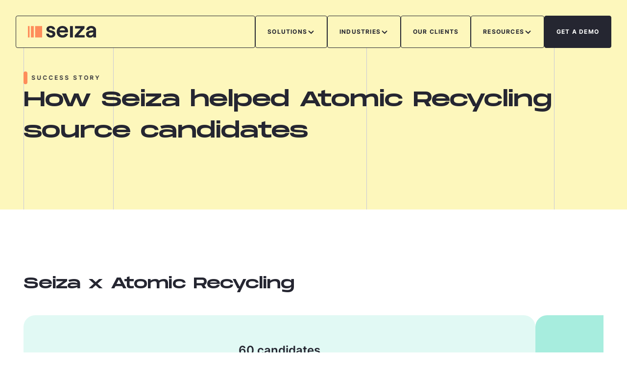

--- FILE ---
content_type: application/javascript; charset=UTF-8
request_url: https://www.seiza.co/25115a8cf0f4ffedc9addfeafbb50d4b270b1686-8bc0f27c42fb47d68c9a.js
body_size: 156325
content:
/*! For license information please see 25115a8cf0f4ffedc9addfeafbb50d4b270b1686-8bc0f27c42fb47d68c9a.js.LICENSE.txt */
(self.webpackChunkpelostudio=self.webpackChunkpelostudio||[]).push([[641],{4221:function(e,t,r){const n=r(2502),a={position:"relative",paddingBottom:"calc(var(--tw-aspect-h) / var(--tw-aspect-w) * 100%)"},i={position:"absolute",height:"100%",width:"100%",top:"0",right:"0",bottom:"0",left:"0"},o={".aspect-none":{position:"static",paddingBottom:"0"},".aspect-none > *":{position:"static",height:"auto",width:"auto",top:"auto",right:"auto",bottom:"auto",left:"auto"}},l=n((function({addComponents:e,matchComponents:t,theme:r,variants:n,e:l}){const s=r("aspectRatio");if(t)return t({"aspect-w":e=>[{...a,"--tw-aspect-w":e},{"> *":i}],"aspect-h":e=>({"--tw-aspect-h":e})},{values:s}),void e(o);const c=Object.entries(s).map((([e,t])=>`.${l(`aspect-w-${e}`)}`)).join(",\n"),u=Object.entries(s).map((([e,t])=>`.${l(`aspect-w-${e}`)} > *`)).join(",\n");e([{[c]:a,[u]:i},o,Object.entries(s).map((([e,t])=>({[`.${l(`aspect-w-${e}`)}`]:{"--tw-aspect-w":t}}))),Object.entries(s).map((([e,t])=>({[`.${l(`aspect-h-${e}`)}`]:{"--tw-aspect-h":t}})))],n("aspectRatio"))}),{theme:{aspectRatio:{1:"1",2:"2",3:"3",4:"4",5:"5",6:"6",7:"7",8:"8",9:"9",10:"10",11:"11",12:"12",13:"13",14:"14",15:"15",16:"16"}},variants:{aspectRatio:["responsive"]}});e.exports=l},4863:function(e,t,r){const n=r(2502),a=r(2378),i=r(8974),o=r(3498),{commonTrailingPseudos:l}=r(3710),s={};function c(e,{className:t,modifier:r,prefix:n}){let a=n(`.not-${t}`).slice(1),i=e.startsWith(">")?("DEFAULT"===r?`.${t}`:`.${t}-${r}`)+" ":"",[o,s]=l(e);return o?`:where(${i}${s}):not(:where([class~="${a}"] *))${o}`:`:where(${i}${e}):not(:where([class~="${a}"] *))`}function u(e){return"object"==typeof e&&null!==e}function d(e={},{target:t,className:r,modifier:n,prefix:o}){function l(e,a){if("legacy"===t)return[e,a];if(Array.isArray(a))return[e,a];if(u(a)){return Object.values(a).some(u)?[c(e,{className:r,modifier:n,prefix:o}),a,Object.fromEntries(Object.entries(a).map((([e,t])=>l(e,t))))]:[c(e,{className:r,modifier:n,prefix:o}),a]}return[e,a]}return Object.fromEntries(Object.entries(a({},...Object.keys(e).filter((e=>s[e])).map((t=>s[t](e[t]))),...i(e.css||{}))).map((([e,t])=>l(e,t))))}e.exports=n.withOptions((({className:e="prose",target:t="modern"}={})=>function({addVariant:r,addComponents:n,theme:a,prefix:i}){let o=a("typography"),l={className:e,prefix:i};for(let[s,...u]of[["headings","h1","h2","h3","h4","h5","h6","th"],["h1"],["h2"],["h3"],["h4"],["h5"],["h6"],["p"],["a"],["blockquote"],["figure"],["figcaption"],["strong"],["em"],["code"],["pre"],["ol"],["ul"],["li"],["table"],["thead"],["tr"],["th"],["td"],["img"],["video"],["hr"],["lead",'[class~="lead"]']]){u=0===u.length?[s]:u;let n="legacy"===t?u.map((e=>`& ${e}`)):u.join(", ");r(`${e}-${s}`,"legacy"===t?n:`& :is(${c(n,l)})`)}n(Object.keys(o).map((r=>({["DEFAULT"===r?`.${e}`:`.${e}-${r}`]:d(o[r],{target:t,className:e,modifier:r,prefix:i})}))))}),(()=>({theme:{typography:o}})))},3498:function(e,t,r){const n=r(9808),a=e=>e.toFixed(7).replace(/(\.[0-9]+?)0+$/,"$1").replace(/\.0$/,""),i=e=>`${a(e/16)}rem`,o=(e,t)=>`${a(e/t)}em`;let l={sm:{css:[{fontSize:i(14),lineHeight:a(24/14),p:{marginTop:o(16,14),marginBottom:o(16,14)},'[class~="lead"]':{fontSize:o(18,14),lineHeight:a(28/18),marginTop:o(16,18),marginBottom:o(16,18)},blockquote:{marginTop:o(24,18),marginBottom:o(24,18),paddingLeft:o(20,18)},h1:{fontSize:o(30,14),marginTop:"0",marginBottom:o(24,30),lineHeight:a(1.2)},h2:{fontSize:o(20,14),marginTop:o(32,20),marginBottom:o(16,20),lineHeight:a(1.4)},h3:{fontSize:o(18,14),marginTop:o(28,18),marginBottom:o(8,18),lineHeight:a(28/18)},h4:{marginTop:o(20,14),marginBottom:o(8,14),lineHeight:a(20/14)},img:{marginTop:o(24,14),marginBottom:o(24,14)},video:{marginTop:o(24,14),marginBottom:o(24,14)},figure:{marginTop:o(24,14),marginBottom:o(24,14)},"figure > *":{marginTop:"0",marginBottom:"0"},figcaption:{fontSize:o(12,14),lineHeight:a(16/12),marginTop:o(8,12)},code:{fontSize:o(12,14)},"h2 code":{fontSize:o(18,20)},"h3 code":{fontSize:o(16,18)},pre:{fontSize:o(12,14),lineHeight:a(20/12),marginTop:o(20,12),marginBottom:o(20,12),borderRadius:i(4),paddingTop:o(8,12),paddingRight:o(12,12),paddingBottom:o(8,12),paddingLeft:o(12,12)},ol:{marginTop:o(16,14),marginBottom:o(16,14),paddingLeft:o(22,14)},ul:{marginTop:o(16,14),marginBottom:o(16,14),paddingLeft:o(22,14)},li:{marginTop:o(4,14),marginBottom:o(4,14)},"ol > li":{paddingLeft:o(6,14)},"ul > li":{paddingLeft:o(6,14)},"> ul > li p":{marginTop:o(8,14),marginBottom:o(8,14)},"> ul > li > *:first-child":{marginTop:o(16,14)},"> ul > li > *:last-child":{marginBottom:o(16,14)},"> ol > li > *:first-child":{marginTop:o(16,14)},"> ol > li > *:last-child":{marginBottom:o(16,14)},"ul ul, ul ol, ol ul, ol ol":{marginTop:o(8,14),marginBottom:o(8,14)},hr:{marginTop:o(40,14),marginBottom:o(40,14)},"hr + *":{marginTop:"0"},"h2 + *":{marginTop:"0"},"h3 + *":{marginTop:"0"},"h4 + *":{marginTop:"0"},table:{fontSize:o(12,14),lineHeight:a(1.5)},"thead th":{paddingRight:o(12,12),paddingBottom:o(8,12),paddingLeft:o(12,12)},"thead th:first-child":{paddingLeft:"0"},"thead th:last-child":{paddingRight:"0"},"tbody td, tfoot td":{paddingTop:o(8,12),paddingRight:o(12,12),paddingBottom:o(8,12),paddingLeft:o(12,12)},"tbody td:first-child, tfoot td:first-child":{paddingLeft:"0"},"tbody td:last-child, tfoot td:last-child":{paddingRight:"0"}},{"> :first-child":{marginTop:"0"},"> :last-child":{marginBottom:"0"}}]},base:{css:[{fontSize:i(16),lineHeight:a(1.75),p:{marginTop:o(20,16),marginBottom:o(20,16)},'[class~="lead"]':{fontSize:o(20,16),lineHeight:a(1.6),marginTop:o(24,20),marginBottom:o(24,20)},blockquote:{marginTop:o(32,20),marginBottom:o(32,20),paddingLeft:o(20,20)},h1:{fontSize:o(36,16),marginTop:"0",marginBottom:o(32,36),lineHeight:a(40/36)},h2:{fontSize:o(24,16),marginTop:o(48,24),marginBottom:o(24,24),lineHeight:a(32/24)},h3:{fontSize:o(20,16),marginTop:o(32,20),marginBottom:o(12,20),lineHeight:a(1.6)},h4:{marginTop:o(24,16),marginBottom:o(8,16),lineHeight:a(1.5)},img:{marginTop:o(32,16),marginBottom:o(32,16)},video:{marginTop:o(32,16),marginBottom:o(32,16)},figure:{marginTop:o(32,16),marginBottom:o(32,16)},"figure > *":{marginTop:"0",marginBottom:"0"},figcaption:{fontSize:o(14,16),lineHeight:a(20/14),marginTop:o(12,14)},code:{fontSize:o(14,16)},"h2 code":{fontSize:o(21,24)},"h3 code":{fontSize:o(18,20)},pre:{fontSize:o(14,16),lineHeight:a(24/14),marginTop:o(24,14),marginBottom:o(24,14),borderRadius:i(6),paddingTop:o(12,14),paddingRight:o(16,14),paddingBottom:o(12,14),paddingLeft:o(16,14)},ol:{marginTop:o(20,16),marginBottom:o(20,16),paddingLeft:o(26,16)},ul:{marginTop:o(20,16),marginBottom:o(20,16),paddingLeft:o(26,16)},li:{marginTop:o(8,16),marginBottom:o(8,16)},"ol > li":{paddingLeft:o(6,16)},"ul > li":{paddingLeft:o(6,16)},"> ul > li p":{marginTop:o(12,16),marginBottom:o(12,16)},"> ul > li > *:first-child":{marginTop:o(20,16)},"> ul > li > *:last-child":{marginBottom:o(20,16)},"> ol > li > *:first-child":{marginTop:o(20,16)},"> ol > li > *:last-child":{marginBottom:o(20,16)},"ul ul, ul ol, ol ul, ol ol":{marginTop:o(12,16),marginBottom:o(12,16)},hr:{marginTop:o(48,16),marginBottom:o(48,16)},"hr + *":{marginTop:"0"},"h2 + *":{marginTop:"0"},"h3 + *":{marginTop:"0"},"h4 + *":{marginTop:"0"},table:{fontSize:o(14,16),lineHeight:a(24/14)},"thead th":{paddingRight:o(8,14),paddingBottom:o(8,14),paddingLeft:o(8,14)},"thead th:first-child":{paddingLeft:"0"},"thead th:last-child":{paddingRight:"0"},"tbody td, tfoot td":{paddingTop:o(8,14),paddingRight:o(8,14),paddingBottom:o(8,14),paddingLeft:o(8,14)},"tbody td:first-child, tfoot td:first-child":{paddingLeft:"0"},"tbody td:last-child, tfoot td:last-child":{paddingRight:"0"}},{"> :first-child":{marginTop:"0"},"> :last-child":{marginBottom:"0"}}]},lg:{css:[{fontSize:i(18),lineHeight:a(32/18),p:{marginTop:o(24,18),marginBottom:o(24,18)},'[class~="lead"]':{fontSize:o(22,18),lineHeight:a(32/22),marginTop:o(24,22),marginBottom:o(24,22)},blockquote:{marginTop:o(40,24),marginBottom:o(40,24),paddingLeft:o(24,24)},h1:{fontSize:o(48,18),marginTop:"0",marginBottom:o(40,48),lineHeight:a(1)},h2:{fontSize:o(30,18),marginTop:o(56,30),marginBottom:o(32,30),lineHeight:a(40/30)},h3:{fontSize:o(24,18),marginTop:o(40,24),marginBottom:o(16,24),lineHeight:a(1.5)},h4:{marginTop:o(32,18),marginBottom:o(8,18),lineHeight:a(28/18)},img:{marginTop:o(32,18),marginBottom:o(32,18)},video:{marginTop:o(32,18),marginBottom:o(32,18)},figure:{marginTop:o(32,18),marginBottom:o(32,18)},"figure > *":{marginTop:"0",marginBottom:"0"},figcaption:{fontSize:o(16,18),lineHeight:a(1.5),marginTop:o(16,16)},code:{fontSize:o(16,18)},"h2 code":{fontSize:o(26,30)},"h3 code":{fontSize:o(21,24)},pre:{fontSize:o(16,18),lineHeight:a(1.75),marginTop:o(32,16),marginBottom:o(32,16),borderRadius:i(6),paddingTop:o(16,16),paddingRight:o(24,16),paddingBottom:o(16,16),paddingLeft:o(24,16)},ol:{marginTop:o(24,18),marginBottom:o(24,18),paddingLeft:o(28,18)},ul:{marginTop:o(24,18),marginBottom:o(24,18),paddingLeft:o(28,18)},li:{marginTop:o(12,18),marginBottom:o(12,18)},"ol > li":{paddingLeft:o(8,18)},"ul > li":{paddingLeft:o(8,18)},"> ul > li p":{marginTop:o(16,18),marginBottom:o(16,18)},"> ul > li > *:first-child":{marginTop:o(24,18)},"> ul > li > *:last-child":{marginBottom:o(24,18)},"> ol > li > *:first-child":{marginTop:o(24,18)},"> ol > li > *:last-child":{marginBottom:o(24,18)},"ul ul, ul ol, ol ul, ol ol":{marginTop:o(16,18),marginBottom:o(16,18)},hr:{marginTop:o(56,18),marginBottom:o(56,18)},"hr + *":{marginTop:"0"},"h2 + *":{marginTop:"0"},"h3 + *":{marginTop:"0"},"h4 + *":{marginTop:"0"},table:{fontSize:o(16,18),lineHeight:a(1.5)},"thead th":{paddingRight:o(12,16),paddingBottom:o(12,16),paddingLeft:o(12,16)},"thead th:first-child":{paddingLeft:"0"},"thead th:last-child":{paddingRight:"0"},"tbody td, tfoot td":{paddingTop:o(12,16),paddingRight:o(12,16),paddingBottom:o(12,16),paddingLeft:o(12,16)},"tbody td:first-child, tfoot td:first-child":{paddingLeft:"0"},"tbody td:last-child, tfoot td:last-child":{paddingRight:"0"}},{"> :first-child":{marginTop:"0"},"> :last-child":{marginBottom:"0"}}]},xl:{css:[{fontSize:i(20),lineHeight:a(1.8),p:{marginTop:o(24,20),marginBottom:o(24,20)},'[class~="lead"]':{fontSize:o(24,20),lineHeight:a(1.5),marginTop:o(24,24),marginBottom:o(24,24)},blockquote:{marginTop:o(48,30),marginBottom:o(48,30),paddingLeft:o(32,30)},h1:{fontSize:o(56,20),marginTop:"0",marginBottom:o(48,56),lineHeight:a(1)},h2:{fontSize:o(36,20),marginTop:o(56,36),marginBottom:o(32,36),lineHeight:a(40/36)},h3:{fontSize:o(30,20),marginTop:o(48,30),marginBottom:o(20,30),lineHeight:a(40/30)},h4:{marginTop:o(36,20),marginBottom:o(12,20),lineHeight:a(1.6)},img:{marginTop:o(40,20),marginBottom:o(40,20)},video:{marginTop:o(40,20),marginBottom:o(40,20)},figure:{marginTop:o(40,20),marginBottom:o(40,20)},"figure > *":{marginTop:"0",marginBottom:"0"},figcaption:{fontSize:o(18,20),lineHeight:a(28/18),marginTop:o(18,18)},code:{fontSize:o(18,20)},"h2 code":{fontSize:o(31,36)},"h3 code":{fontSize:o(27,30)},pre:{fontSize:o(18,20),lineHeight:a(32/18),marginTop:o(36,18),marginBottom:o(36,18),borderRadius:i(8),paddingTop:o(20,18),paddingRight:o(24,18),paddingBottom:o(20,18),paddingLeft:o(24,18)},ol:{marginTop:o(24,20),marginBottom:o(24,20),paddingLeft:o(32,20)},ul:{marginTop:o(24,20),marginBottom:o(24,20),paddingLeft:o(32,20)},li:{marginTop:o(12,20),marginBottom:o(12,20)},"ol > li":{paddingLeft:o(8,20)},"ul > li":{paddingLeft:o(8,20)},"> ul > li p":{marginTop:o(16,20),marginBottom:o(16,20)},"> ul > li > *:first-child":{marginTop:o(24,20)},"> ul > li > *:last-child":{marginBottom:o(24,20)},"> ol > li > *:first-child":{marginTop:o(24,20)},"> ol > li > *:last-child":{marginBottom:o(24,20)},"ul ul, ul ol, ol ul, ol ol":{marginTop:o(16,20),marginBottom:o(16,20)},hr:{marginTop:o(56,20),marginBottom:o(56,20)},"hr + *":{marginTop:"0"},"h2 + *":{marginTop:"0"},"h3 + *":{marginTop:"0"},"h4 + *":{marginTop:"0"},table:{fontSize:o(18,20),lineHeight:a(28/18)},"thead th":{paddingRight:o(12,18),paddingBottom:o(16,18),paddingLeft:o(12,18)},"thead th:first-child":{paddingLeft:"0"},"thead th:last-child":{paddingRight:"0"},"tbody td, tfoot td":{paddingTop:o(16,18),paddingRight:o(12,18),paddingBottom:o(16,18),paddingLeft:o(12,18)},"tbody td:first-child, tfoot td:first-child":{paddingLeft:"0"},"tbody td:last-child, tfoot td:last-child":{paddingRight:"0"}},{"> :first-child":{marginTop:"0"},"> :last-child":{marginBottom:"0"}}]},"2xl":{css:[{fontSize:i(24),lineHeight:a(40/24),p:{marginTop:o(32,24),marginBottom:o(32,24)},'[class~="lead"]':{fontSize:o(30,24),lineHeight:a(44/30),marginTop:o(32,30),marginBottom:o(32,30)},blockquote:{marginTop:o(64,36),marginBottom:o(64,36),paddingLeft:o(40,36)},h1:{fontSize:o(64,24),marginTop:"0",marginBottom:o(56,64),lineHeight:a(1)},h2:{fontSize:o(48,24),marginTop:o(72,48),marginBottom:o(40,48),lineHeight:a(52/48)},h3:{fontSize:o(36,24),marginTop:o(56,36),marginBottom:o(24,36),lineHeight:a(44/36)},h4:{marginTop:o(40,24),marginBottom:o(16,24),lineHeight:a(1.5)},img:{marginTop:o(48,24),marginBottom:o(48,24)},video:{marginTop:o(48,24),marginBottom:o(48,24)},figure:{marginTop:o(48,24),marginBottom:o(48,24)},"figure > *":{marginTop:"0",marginBottom:"0"},figcaption:{fontSize:o(20,24),lineHeight:a(1.6),marginTop:o(20,20)},code:{fontSize:o(20,24)},"h2 code":{fontSize:o(42,48)},"h3 code":{fontSize:o(32,36)},pre:{fontSize:o(20,24),lineHeight:a(1.8),marginTop:o(40,20),marginBottom:o(40,20),borderRadius:i(8),paddingTop:o(24,20),paddingRight:o(32,20),paddingBottom:o(24,20),paddingLeft:o(32,20)},ol:{marginTop:o(32,24),marginBottom:o(32,24),paddingLeft:o(38,24)},ul:{marginTop:o(32,24),marginBottom:o(32,24),paddingLeft:o(38,24)},li:{marginTop:o(12,24),marginBottom:o(12,24)},"ol > li":{paddingLeft:o(10,24)},"ul > li":{paddingLeft:o(10,24)},"> ul > li p":{marginTop:o(20,24),marginBottom:o(20,24)},"> ul > li > *:first-child":{marginTop:o(32,24)},"> ul > li > *:last-child":{marginBottom:o(32,24)},"> ol > li > *:first-child":{marginTop:o(32,24)},"> ol > li > *:last-child":{marginBottom:o(32,24)},"ul ul, ul ol, ol ul, ol ol":{marginTop:o(16,24),marginBottom:o(16,24)},hr:{marginTop:o(72,24),marginBottom:o(72,24)},"hr + *":{marginTop:"0"},"h2 + *":{marginTop:"0"},"h3 + *":{marginTop:"0"},"h4 + *":{marginTop:"0"},table:{fontSize:o(20,24),lineHeight:a(1.4)},"thead th":{paddingRight:o(12,20),paddingBottom:o(16,20),paddingLeft:o(12,20)},"thead th:first-child":{paddingLeft:"0"},"thead th:last-child":{paddingRight:"0"},"tbody td, tfoot td":{paddingTop:o(16,20),paddingRight:o(12,20),paddingBottom:o(16,20),paddingLeft:o(12,20)},"tbody td:first-child, tfoot td:first-child":{paddingLeft:"0"},"tbody td:last-child, tfoot td:last-child":{paddingRight:"0"}},{"> :first-child":{marginTop:"0"},"> :last-child":{marginBottom:"0"}}]},invert:{css:{"--tw-prose-body":"var(--tw-prose-invert-body)","--tw-prose-headings":"var(--tw-prose-invert-headings)","--tw-prose-lead":"var(--tw-prose-invert-lead)","--tw-prose-links":"var(--tw-prose-invert-links)","--tw-prose-bold":"var(--tw-prose-invert-bold)","--tw-prose-counters":"var(--tw-prose-invert-counters)","--tw-prose-bullets":"var(--tw-prose-invert-bullets)","--tw-prose-hr":"var(--tw-prose-invert-hr)","--tw-prose-quotes":"var(--tw-prose-invert-quotes)","--tw-prose-quote-borders":"var(--tw-prose-invert-quote-borders)","--tw-prose-captions":"var(--tw-prose-invert-captions)","--tw-prose-code":"var(--tw-prose-invert-code)","--tw-prose-pre-code":"var(--tw-prose-invert-pre-code)","--tw-prose-pre-bg":"var(--tw-prose-invert-pre-bg)","--tw-prose-th-borders":"var(--tw-prose-invert-th-borders)","--tw-prose-td-borders":"var(--tw-prose-invert-td-borders)"}},slate:{css:{"--tw-prose-body":n.slate[700],"--tw-prose-headings":n.slate[900],"--tw-prose-lead":n.slate[600],"--tw-prose-links":n.slate[900],"--tw-prose-bold":n.slate[900],"--tw-prose-counters":n.slate[500],"--tw-prose-bullets":n.slate[300],"--tw-prose-hr":n.slate[200],"--tw-prose-quotes":n.slate[900],"--tw-prose-quote-borders":n.slate[200],"--tw-prose-captions":n.slate[500],"--tw-prose-code":n.slate[900],"--tw-prose-pre-code":n.slate[200],"--tw-prose-pre-bg":n.slate[800],"--tw-prose-th-borders":n.slate[300],"--tw-prose-td-borders":n.slate[200],"--tw-prose-invert-body":n.slate[300],"--tw-prose-invert-headings":n.white,"--tw-prose-invert-lead":n.slate[400],"--tw-prose-invert-links":n.white,"--tw-prose-invert-bold":n.white,"--tw-prose-invert-counters":n.slate[400],"--tw-prose-invert-bullets":n.slate[600],"--tw-prose-invert-hr":n.slate[700],"--tw-prose-invert-quotes":n.slate[100],"--tw-prose-invert-quote-borders":n.slate[700],"--tw-prose-invert-captions":n.slate[400],"--tw-prose-invert-code":n.white,"--tw-prose-invert-pre-code":n.slate[300],"--tw-prose-invert-pre-bg":"rgb(0 0 0 / 50%)","--tw-prose-invert-th-borders":n.slate[600],"--tw-prose-invert-td-borders":n.slate[700]}},gray:{css:{"--tw-prose-body":n.gray[700],"--tw-prose-headings":n.gray[900],"--tw-prose-lead":n.gray[600],"--tw-prose-links":n.gray[900],"--tw-prose-bold":n.gray[900],"--tw-prose-counters":n.gray[500],"--tw-prose-bullets":n.gray[300],"--tw-prose-hr":n.gray[200],"--tw-prose-quotes":n.gray[900],"--tw-prose-quote-borders":n.gray[200],"--tw-prose-captions":n.gray[500],"--tw-prose-code":n.gray[900],"--tw-prose-pre-code":n.gray[200],"--tw-prose-pre-bg":n.gray[800],"--tw-prose-th-borders":n.gray[300],"--tw-prose-td-borders":n.gray[200],"--tw-prose-invert-body":n.gray[300],"--tw-prose-invert-headings":n.white,"--tw-prose-invert-lead":n.gray[400],"--tw-prose-invert-links":n.white,"--tw-prose-invert-bold":n.white,"--tw-prose-invert-counters":n.gray[400],"--tw-prose-invert-bullets":n.gray[600],"--tw-prose-invert-hr":n.gray[700],"--tw-prose-invert-quotes":n.gray[100],"--tw-prose-invert-quote-borders":n.gray[700],"--tw-prose-invert-captions":n.gray[400],"--tw-prose-invert-code":n.white,"--tw-prose-invert-pre-code":n.gray[300],"--tw-prose-invert-pre-bg":"rgb(0 0 0 / 50%)","--tw-prose-invert-th-borders":n.gray[600],"--tw-prose-invert-td-borders":n.gray[700]}},zinc:{css:{"--tw-prose-body":n.zinc[700],"--tw-prose-headings":n.zinc[900],"--tw-prose-lead":n.zinc[600],"--tw-prose-links":n.zinc[900],"--tw-prose-bold":n.zinc[900],"--tw-prose-counters":n.zinc[500],"--tw-prose-bullets":n.zinc[300],"--tw-prose-hr":n.zinc[200],"--tw-prose-quotes":n.zinc[900],"--tw-prose-quote-borders":n.zinc[200],"--tw-prose-captions":n.zinc[500],"--tw-prose-code":n.zinc[900],"--tw-prose-pre-code":n.zinc[200],"--tw-prose-pre-bg":n.zinc[800],"--tw-prose-th-borders":n.zinc[300],"--tw-prose-td-borders":n.zinc[200],"--tw-prose-invert-body":n.zinc[300],"--tw-prose-invert-headings":n.white,"--tw-prose-invert-lead":n.zinc[400],"--tw-prose-invert-links":n.white,"--tw-prose-invert-bold":n.white,"--tw-prose-invert-counters":n.zinc[400],"--tw-prose-invert-bullets":n.zinc[600],"--tw-prose-invert-hr":n.zinc[700],"--tw-prose-invert-quotes":n.zinc[100],"--tw-prose-invert-quote-borders":n.zinc[700],"--tw-prose-invert-captions":n.zinc[400],"--tw-prose-invert-code":n.white,"--tw-prose-invert-pre-code":n.zinc[300],"--tw-prose-invert-pre-bg":"rgb(0 0 0 / 50%)","--tw-prose-invert-th-borders":n.zinc[600],"--tw-prose-invert-td-borders":n.zinc[700]}},neutral:{css:{"--tw-prose-body":n.neutral[700],"--tw-prose-headings":n.neutral[900],"--tw-prose-lead":n.neutral[600],"--tw-prose-links":n.neutral[900],"--tw-prose-bold":n.neutral[900],"--tw-prose-counters":n.neutral[500],"--tw-prose-bullets":n.neutral[300],"--tw-prose-hr":n.neutral[200],"--tw-prose-quotes":n.neutral[900],"--tw-prose-quote-borders":n.neutral[200],"--tw-prose-captions":n.neutral[500],"--tw-prose-code":n.neutral[900],"--tw-prose-pre-code":n.neutral[200],"--tw-prose-pre-bg":n.neutral[800],"--tw-prose-th-borders":n.neutral[300],"--tw-prose-td-borders":n.neutral[200],"--tw-prose-invert-body":n.neutral[300],"--tw-prose-invert-headings":n.white,"--tw-prose-invert-lead":n.neutral[400],"--tw-prose-invert-links":n.white,"--tw-prose-invert-bold":n.white,"--tw-prose-invert-counters":n.neutral[400],"--tw-prose-invert-bullets":n.neutral[600],"--tw-prose-invert-hr":n.neutral[700],"--tw-prose-invert-quotes":n.neutral[100],"--tw-prose-invert-quote-borders":n.neutral[700],"--tw-prose-invert-captions":n.neutral[400],"--tw-prose-invert-code":n.white,"--tw-prose-invert-pre-code":n.neutral[300],"--tw-prose-invert-pre-bg":"rgb(0 0 0 / 50%)","--tw-prose-invert-th-borders":n.neutral[600],"--tw-prose-invert-td-borders":n.neutral[700]}},stone:{css:{"--tw-prose-body":n.stone[700],"--tw-prose-headings":n.stone[900],"--tw-prose-lead":n.stone[600],"--tw-prose-links":n.stone[900],"--tw-prose-bold":n.stone[900],"--tw-prose-counters":n.stone[500],"--tw-prose-bullets":n.stone[300],"--tw-prose-hr":n.stone[200],"--tw-prose-quotes":n.stone[900],"--tw-prose-quote-borders":n.stone[200],"--tw-prose-captions":n.stone[500],"--tw-prose-code":n.stone[900],"--tw-prose-pre-code":n.stone[200],"--tw-prose-pre-bg":n.stone[800],"--tw-prose-th-borders":n.stone[300],"--tw-prose-td-borders":n.stone[200],"--tw-prose-invert-body":n.stone[300],"--tw-prose-invert-headings":n.white,"--tw-prose-invert-lead":n.stone[400],"--tw-prose-invert-links":n.white,"--tw-prose-invert-bold":n.white,"--tw-prose-invert-counters":n.stone[400],"--tw-prose-invert-bullets":n.stone[600],"--tw-prose-invert-hr":n.stone[700],"--tw-prose-invert-quotes":n.stone[100],"--tw-prose-invert-quote-borders":n.stone[700],"--tw-prose-invert-captions":n.stone[400],"--tw-prose-invert-code":n.white,"--tw-prose-invert-pre-code":n.stone[300],"--tw-prose-invert-pre-bg":"rgb(0 0 0 / 50%)","--tw-prose-invert-th-borders":n.stone[600],"--tw-prose-invert-td-borders":n.stone[700]}},red:{css:{"--tw-prose-links":n.red[600],"--tw-prose-invert-links":n.red[500]}},orange:{css:{"--tw-prose-links":n.orange[600],"--tw-prose-invert-links":n.orange[500]}},amber:{css:{"--tw-prose-links":n.amber[600],"--tw-prose-invert-links":n.amber[500]}},yellow:{css:{"--tw-prose-links":n.yellow[600],"--tw-prose-invert-links":n.yellow[500]}},lime:{css:{"--tw-prose-links":n.lime[600],"--tw-prose-invert-links":n.lime[500]}},green:{css:{"--tw-prose-links":n.green[600],"--tw-prose-invert-links":n.green[500]}},emerald:{css:{"--tw-prose-links":n.emerald[600],"--tw-prose-invert-links":n.emerald[500]}},teal:{css:{"--tw-prose-links":n.teal[600],"--tw-prose-invert-links":n.teal[500]}},cyan:{css:{"--tw-prose-links":n.cyan[600],"--tw-prose-invert-links":n.cyan[500]}},sky:{css:{"--tw-prose-links":n.sky[600],"--tw-prose-invert-links":n.sky[500]}},blue:{css:{"--tw-prose-links":n.blue[600],"--tw-prose-invert-links":n.blue[500]}},indigo:{css:{"--tw-prose-links":n.indigo[600],"--tw-prose-invert-links":n.indigo[500]}},violet:{css:{"--tw-prose-links":n.violet[600],"--tw-prose-invert-links":n.violet[500]}},purple:{css:{"--tw-prose-links":n.purple[600],"--tw-prose-invert-links":n.purple[500]}},fuchsia:{css:{"--tw-prose-links":n.fuchsia[600],"--tw-prose-invert-links":n.fuchsia[500]}},pink:{css:{"--tw-prose-links":n.pink[600],"--tw-prose-invert-links":n.pink[500]}},rose:{css:{"--tw-prose-links":n.rose[600],"--tw-prose-invert-links":n.rose[500]}}};e.exports={DEFAULT:{css:[{color:"var(--tw-prose-body)",maxWidth:"65ch",p:{},'[class~="lead"]':{color:"var(--tw-prose-lead)"},a:{color:"var(--tw-prose-links)",textDecoration:"underline",fontWeight:"500"},strong:{color:"var(--tw-prose-bold)",fontWeight:"600"},"a strong":{color:"inherit"},"blockquote strong":{color:"inherit"},"thead th strong":{color:"inherit"},ol:{listStyleType:"decimal"},'ol[type="A"]':{listStyleType:"upper-alpha"},'ol[type="a"]':{listStyleType:"lower-alpha"},'ol[type="A" s]':{listStyleType:"upper-alpha"},'ol[type="a" s]':{listStyleType:"lower-alpha"},'ol[type="I"]':{listStyleType:"upper-roman"},'ol[type="i"]':{listStyleType:"lower-roman"},'ol[type="I" s]':{listStyleType:"upper-roman"},'ol[type="i" s]':{listStyleType:"lower-roman"},'ol[type="1"]':{listStyleType:"decimal"},ul:{listStyleType:"disc"},"ol > li::marker":{fontWeight:"400",color:"var(--tw-prose-counters)"},"ul > li::marker":{color:"var(--tw-prose-bullets)"},hr:{borderColor:"var(--tw-prose-hr)",borderTopWidth:1},blockquote:{fontWeight:"500",fontStyle:"italic",color:"var(--tw-prose-quotes)",borderLeftWidth:"0.25rem",borderLeftColor:"var(--tw-prose-quote-borders)",quotes:'"\\201C""\\201D""\\2018""\\2019"'},"blockquote p:first-of-type::before":{content:"open-quote"},"blockquote p:last-of-type::after":{content:"close-quote"},h1:{color:"var(--tw-prose-headings)",fontWeight:"800"},"h1 strong":{fontWeight:"900",color:"inherit"},h2:{color:"var(--tw-prose-headings)",fontWeight:"700"},"h2 strong":{fontWeight:"800",color:"inherit"},h3:{color:"var(--tw-prose-headings)",fontWeight:"600"},"h3 strong":{fontWeight:"700",color:"inherit"},h4:{color:"var(--tw-prose-headings)",fontWeight:"600"},"h4 strong":{fontWeight:"700",color:"inherit"},img:{},"figure > *":{},figcaption:{color:"var(--tw-prose-captions)"},code:{color:"var(--tw-prose-code)",fontWeight:"600"},"code::before":{content:'"`"'},"code::after":{content:'"`"'},"a code":{color:"inherit"},"h1 code":{color:"inherit"},"h2 code":{color:"inherit"},"h3 code":{color:"inherit"},"h4 code":{color:"inherit"},"blockquote code":{color:"inherit"},"thead th code":{color:"inherit"},pre:{color:"var(--tw-prose-pre-code)",backgroundColor:"var(--tw-prose-pre-bg)",overflowX:"auto",fontWeight:"400"},"pre code":{backgroundColor:"transparent",borderWidth:"0",borderRadius:"0",padding:"0",fontWeight:"inherit",color:"inherit",fontSize:"inherit",fontFamily:"inherit",lineHeight:"inherit"},"pre code::before":{content:"none"},"pre code::after":{content:"none"},table:{width:"100%",tableLayout:"auto",textAlign:"left",marginTop:o(32,16),marginBottom:o(32,16)},thead:{borderBottomWidth:"1px",borderBottomColor:"var(--tw-prose-th-borders)"},"thead th":{color:"var(--tw-prose-headings)",fontWeight:"600",verticalAlign:"bottom"},"tbody tr":{borderBottomWidth:"1px",borderBottomColor:"var(--tw-prose-td-borders)"},"tbody tr:last-child":{borderBottomWidth:"0"},"tbody td":{verticalAlign:"baseline"},tfoot:{borderTopWidth:"1px",borderTopColor:"var(--tw-prose-th-borders)"},"tfoot td":{verticalAlign:"top"}},l.gray.css,...l.base.css]},...l}},3710:function(e,t,r){const n=r(8146),a=r(3410),i=a();e.exports={isUsableColor(e,t){return n(t)&&"gray"!==e&&t[600]},commonTrailingPseudos(e){let t=i.astSync(e),r=[];for(let[a,i]of t.nodes.entries())for(const[e,t]of[...i.nodes].reverse().entries()){if("pseudo"!==t.type||!t.value.startsWith("::"))break;r[e]=r[e]||[],r[e][a]=t}let n=a.selector();for(const a of r){if(!a)continue;if(new Set([...a.map((e=>e.value))]).size>1)break;a.forEach((e=>e.remove())),n.prepend(a[0])}return n.nodes.length?[n.toString(),t.toString()]:[null,e]}}},4184:function(e,t){var r;!function(){"use strict";var n={}.hasOwnProperty;function a(){for(var e=[],t=0;t<arguments.length;t++){var r=arguments[t];if(r){var i=typeof r;if("string"===i||"number"===i)e.push(r);else if(Array.isArray(r)){if(r.length){var o=a.apply(null,r);o&&e.push(o)}}else if("object"===i){if(r.toString!==Object.prototype.toString&&!r.toString.toString().includes("[native code]")){e.push(r.toString());continue}for(var l in r)n.call(r,l)&&r[l]&&e.push(l)}}}return e.join(" ")}e.exports?(a.default=a,e.exports=a):void 0===(r=function(){return a}.apply(t,[]))||(e.exports=r)}()},8820:function(e){"use strict";var t={}.hasOwnProperty,r=/[ -,\.\/:-@\[-\^`\{-~]/,n=/[ -,\.\/:-@\[\]\^`\{-~]/,a=/(^|\\+)?(\\[A-F0-9]{1,6})\x20(?![a-fA-F0-9\x20])/g,i=function e(i,o){"single"!=(o=function(e,r){if(!e)return r;var n={};for(var a in r)n[a]=t.call(e,a)?e[a]:r[a];return n}(o,e.options)).quotes&&"double"!=o.quotes&&(o.quotes="single");for(var l="double"==o.quotes?'"':"'",s=o.isIdentifier,c=i.charAt(0),u="",d=0,p=i.length;d<p;){var f=i.charAt(d++),m=f.charCodeAt(),h=void 0;if(m<32||m>126){if(m>=55296&&m<=56319&&d<p){var g=i.charCodeAt(d++);56320==(64512&g)?m=((1023&m)<<10)+(1023&g)+65536:d--}h="\\"+m.toString(16).toUpperCase()+" "}else h=o.escapeEverything?r.test(f)?"\\"+f:"\\"+m.toString(16).toUpperCase()+" ":/[\t\n\f\r\x0B]/.test(f)?"\\"+m.toString(16).toUpperCase()+" ":"\\"==f||!s&&('"'==f&&l==f||"'"==f&&l==f)||s&&n.test(f)?"\\"+f:f;u+=h}return s&&(/^-[-\d]/.test(u)?u="\\-"+u.slice(1):/\d/.test(c)&&(u="\\3"+c+" "+u.slice(1))),u=u.replace(a,(function(e,t,r){return t&&t.length%2?e:(t||"")+r})),!s&&o.wrap?l+u+l:u};i.options={escapeEverything:!1,isIdentifier:!1,quotes:"single",wrap:!1},i.version="3.0.0",e.exports=i},9960:function(e,t){"use strict";var r;Object.defineProperty(t,"__esModule",{value:!0}),t.Doctype=t.CDATA=t.Tag=t.Style=t.Script=t.Comment=t.Directive=t.Text=t.Root=t.isTag=t.ElementType=void 0,function(e){e.Root="root",e.Text="text",e.Directive="directive",e.Comment="comment",e.Script="script",e.Style="style",e.Tag="tag",e.CDATA="cdata",e.Doctype="doctype"}(r=t.ElementType||(t.ElementType={})),t.isTag=function(e){return e.type===r.Tag||e.type===r.Script||e.type===r.Style},t.Root=r.Root,t.Text=r.Text,t.Directive=r.Directive,t.Comment=r.Comment,t.Script=r.Script,t.Style=r.Style,t.Tag=r.Tag,t.CDATA=r.CDATA,t.Doctype=r.Doctype},2980:function(e,t,r){"use strict";var n=r(7294);t.Z=()=>n.createElement("svg",{width:"17",height:"16",fill:"none",xmlns:"http://www.w3.org/2000/svg"},n.createElement("path",{d:"M0 7.842h15m0 0-6.818-6.5M15 7.842l-6.818 6.5",stroke:"currentColor",strokeWidth:"2"}))},205:function(e,t,r){"use strict";var n=r(7294);t.Z=()=>n.createElement("svg",{width:"16",height:"16",fill:"none",xmlns:"http://www.w3.org/2000/svg"},n.createElement("path",{d:"m3 6 5.217 5L13 6",stroke:"currentColor",strokeWidth:"2"}))},3103:function(e,t,r){"use strict";r.d(t,{JH:function(){return c},S9:function(){return p},St:function(){return d},i5:function(){return f},i8:function(){return g},mA:function(){return m},mT:function(){return u},p6:function(){return h}});var n=r(7294),a=r(455),i=r(6926),o=r.n(i),l=r(6299),s=r.n(l);const c=o()(s()),u=e=>{if(!e)return{};const t=JSON.parse(e.replace(/^<!--#storyblok#/,"").replace(/-->$/,""));return{"data-blok-c":JSON.stringify(t),"data-blok-uid":t.id+"-"+t.uid}};function d(e){return void 0===e||""===e||!e.content||void 0===e.content.find((e=>e.content||"blok"===e.type))}const p={[a.tw]:e=>n.createElement(n.Fragment,null,e),[a.YC]:e=>n.createElement(n.Fragment,null,e),[a.MM]:e=>n.createElement(n.Fragment,null,e),[a.e3]:e=>n.createElement(n.Fragment,null,e),[a.Bo]:e=>n.createElement(n.Fragment,null,e),[a.iZ]:e=>n.createElement(n.Fragment,null,e),[a.mD]:e=>n.createElement(n.Fragment,null,e),[a.wZ]:e=>n.createElement(n.Fragment,null,e)};function f(e){return{linktype:"story",story:{full_slug:e.full_slug}}}function m(e){return"string"==typeof e?e.replace(/([a-z])([A-Z])/g,"$1-$2").replace(/[\s_]+/g,"-").toLowerCase().replace(/[^a-z0-9-]/g,""):""}const h=(e,t)=>{if(e&&t)try{const r=t.match(/^\w\w\//g)[0].replace("/","");return new Date(e).toLocaleDateString(r,{year:"numeric",month:"short",day:"numeric"})}catch(r){}},g=e=>Boolean(e.currentTime>0&&!e.paused&&!e.ended&&e.readyState>2)},1328:function(e,t,r){"use strict";r.d(t,{Z:function(){return g}});var n=r(7294),a=r(455),i=r(3103),o=r(4447),l=r(9738),s=r(8789),c=r(1172);var u=e=>{let{richtext:t,_editable:r}=e;const a=function(e){return e?e.content.reduce(((e,t)=>{if("heading"===t.type&&t.attrs){var r,n,a;const i=t.content&&(null===(r=t.content[0])||void 0===r?void 0:r.text);2===(null==t||null===(n=t.attrs)||void 0===n?void 0:n.level)?e.push({heading:i,items:[]}):3===(null==t||null===(a=t.attrs)||void 0===a?void 0:a.level)&&e[e.length-1].items.push({heading:i})}return e}),[]):[]}(t),o=e=>{const{dataset:t}=e.currentTarget,{hash:r}=t,n=document.getElementById(r.replace("#",""));n&&(n.scrollIntoView({behavior:"smooth"}),e.preventDefault())};return n.createElement("div",(0,i.mT)(r),n.createElement("ol",null,a.map(((e,t)=>{let{items:r,heading:a}=e;const l="#"+(0,i.mA)(a);return n.createElement("li",{key:t},n.createElement("a",{href:l,"data-hash":l,onClick:o},a),n.createElement("ol",null,r.map(((e,t)=>{let{heading:r}=e;const a="#"+(0,i.mA)(r);return n.createElement("li",{key:t},n.createElement("a",{href:a,"data-hash":a,onClick:o},r))}))))}))))},d=r(9283),p=r(4835),f=r(998),m=r(3286),h=r(43);var g=e=>{let{richtext:t,theme:r}=e;return(0,i.St)(t)?null:n.createElement("article",{className:"richtext prose-p:body-m-regular prose-h2:heading-xs prose-h3:body-xl-semi-bold prose-h4:body-l-semi-bold prose max-w-none prose-li:list-disc"},(0,a.sY)(t,{nodeResolvers:{[a.tw]:(e,t)=>{const r=Array.isArray(e)&&"string"==typeof e[0]?"_"+(0,i.mA)(e[0]):void 0;return n.createElement("h"+t.level,{id:r},e)},[a.MM]:(e,t)=>n.createElement(m.Z,t)},markResolvers:{[a.et]:(e,t)=>{let{linktype:r,href:a,anchor:i,target:o}=t;const l="story"===r?{linktype:r,cached_url:a.replace("/",""),anchor:i,target:o}:{linktype:r,url:a,target:o};return n.createElement(h.Z,{link:l},e)}},defaultBlokResolver:(e,a)=>{switch(e){case"blog-content-columns":return n.createElement(o.Z,a);case"blog-content-highlighted":return n.createElement(l.Z,a);case"blog-content-ressource":return n.createElement(s.Z,Object.assign({},a,{theme:r}));case"blog-key-figures":return n.createElement(c.Z,a);case"blog-table-of-content":return n.createElement(u,Object.assign({},a,{richtext:t}));case"blog-quote":return n.createElement(d.Z,Object.assign({},a,{theme:r}));case"blog-video":return n.createElement(f.Z,{iframe:a.iframe,className:"my-10 md:my-12 lg:my-16"});case"button-primary":return n.createElement("div",{className:"mb-2 flex justify-center"},n.createElement(p.Z,a));case"button-secondary":return n.createElement("div",{className:"mb-2 flex justify-center"},n.createElement(p.Z,Object.assign({theme:"secondary"},a)));case"button-tertiary":return n.createElement("div",{className:"mb-2 flex justify-center"},n.createElement(p.Z,Object.assign({theme:"tertiary"},a)));default:return null}}}))}},4447:function(e,t,r){"use strict";r.d(t,{Z:function(){return d}});var n=r(4184),a=r.n(n),i=r(7294),o=r(455),l=r(3103),s=r(8261),c=r(9948),u=r(4710);var d=e=>{let{id:t,theme:r="light",kicker:n,heading:d,content:p,images:f,button:m,_editable:h}=e;return i.createElement("section",Object.assign({id:t||void 0},(0,l.mT)(h),{className:a()("rounded-2xl p-6 lg:p-8",{"bg-beige-100":"light"===r},{"bg-grey-800":"dark"===r})}),i.createElement("div",{className:"flex flex-row flex-nowrap justify-between gap-6"},i.createElement("div",{className:"flex w-full flex-col gap-4 lg:w-[60%]"},n&&i.createElement("div",{className:"flex space-x-1"},i.createElement("div",{className:a()("w-1 flex-none",{"bg-yellow-500":"light"===r},{"bg-orange-500":"dark"===r})}),i.createElement("div",{className:a()("w-2 flex-none",{"bg-yellow-500":"light"===r},{"bg-orange-500":"dark"===r})}),i.createElement("p",{className:a()("!small-title-semi-bold m-0 px-2 py-1 text-grey-800",{"bg-yellow-500":"light"===r},{"bg-orange-500":"dark"===r})},n)),i.createElement("div",{className:"flex flex-col gap-2"},i.createElement(c.Z,{heading:d,size:"extra-small-monument",className:a()({"text-grey-800":"light"===r},{"text-white":"dark"===r})}),i.createElement("p",{className:a()("body-xs-regular m-0 text-grey-800",{"text-grey-800":"light"===r},{"text-white":"dark"===r})},(0,o.sY)(p))),i.createElement(s.Z,{buttons:m,buttonProps:{theme:"light"===r?"primary":"dark"===r&&"primary-reverse"}})),f&&i.createElement("div",{className:"hidden w-[40%] lg:block"},i.createElement(u.Z,{images:f,className:"aspect-h-1 aspect-w-1",imageProps:{sizes:{md:66,lg:60},ratio:"1:1",fitIn:!0,isFullWidth:!0}}))))}},9738:function(e,t,r){"use strict";r.d(t,{Z:function(){return s}});var n=r(4184),a=r.n(n),i=r(7294),o=r(455),l=r(3103);var s=e=>{let{id:t,backgroundColor:r="orange",heading:n,content:s,_editable:c}=e;return i.createElement("section",Object.assign({id:t||void 0},(0,l.mT)(c),{className:a()("rounded-2xl p-4",{"bg-orange-300":"orange"===r},{"bg-yellow-300":"yellow"===r})}),i.createElement("div",{className:"body-l-semi-bold"},(0,o.sY)(n)),i.createElement("div",{className:"richtext"},(0,o.sY)(s)))}},8789:function(e,t,r){"use strict";r.d(t,{Z:function(){return u}});var n=r(4184),a=r.n(n),i=r(7294),o=r(455),l=r(3103),s=r(8261),c=r(3286);var u=e=>{let{id:t,kicker:r,heading:n,content:u,button:d,image:p,theme:f,isOnSidebar:m,_editable:h}=e;return i.createElement("section",Object.assign({id:t||void 0},(0,l.mT)(h),{className:a()("rounded-2xl bg-beige-100")}),i.createElement("div",{className:a()("flex h-full",{"flex-col flex-nowrap justify-between gap-8 lg:flex-row":!m},{"flex-col":m})},i.createElement("div",{className:a()("flex items-center justify-center",{"h-[300px] overflow-hidden rounded-t-2xl lg:h-auto lg:w-[288px] lg:rounded-bl-2xl lg:rounded-tl-2xl lg:rounded-tr-none":!m},{"w-full overflow-hidden rounded-t-2xl md:h-[188px] lg:h-full ":m})},p&&i.createElement("div",{className:a()(" w-fit",{"h-full":!m},{"h-[188px]":m})},i.createElement(c.Z,Object.assign({},p,{sizes:{lg:50},className:"m-0 object-cover"})))),i.createElement("div",{className:a()("flex flex-col gap-5",{"px-6 pb-6 lg:w-[400px] lg:pr-3 lg:pt-8":!m},{"relative w-full p-6":m})},r&&i.createElement("div",{className:"flex space-x-1"},i.createElement("div",{className:a()("w-1 flex-none",{"bg-yellow-500":"yellow"===f},{"bg-orange-500":"orange"===f})}),i.createElement("div",{className:a()("w-2 flex-none",{"bg-yellow-500":"yellow"===f},{"bg-orange-500":"orange"===f})}),i.createElement("p",{className:a()("!small-title-semi-bold m-0 px-2 py-1 text-grey-800",{"bg-yellow-500":"yellow"===f},{"bg-orange-500":"orange"===f})},r)),i.createElement("div",{className:"flex flex-col gap-2"},i.createElement("p",{className:a()("!m-0 [&>*]:!m-0 [&>*]:text-grey-800",{"[&>*]:body-xl-semi-bold":!m},{"[&>*]:body-xl-monument":m})},(0,o.sY)(n)),i.createElement("p",{className:"[&>*]:body-xs-regular !m-0 [&>*]:!m-0 [&>*]:text-grey-800"},(0,o.sY)(u))),i.createElement(s.Z,{buttons:d,className:"cursor-pointer"}))))}},1172:function(e,t,r){"use strict";r.d(t,{Z:function(){return u}});var n=r(7294),a=r(3103),i=r(4184),o=r.n(i),l=r(5716),s=r(455);var c=e=>{let{index:t,leading:r,number:i,trailing:c,increment:u,content:d,className:p,_editable:f}=e;const m=(0,n.useRef)(),h=(0,n.useRef)();return(0,n.useEffect)((()=>{const e=l.ZP.matchMedia();return e.add("(min-width: "+a.JH.theme.screens.md+")",(()=>{const e=l.ZP.timeline({paused:!0});h.current&&e.fromTo(h.current,{innerText:0},{innerText:i,duration:1,snap:{innerText:u}}),l.ZP.fromTo(m.current,{minWidth:"100%"},{minWidth:"calc((100% - "+a.JH.theme.spacing[4]+" * 2)/3)",ease:"none",scrollTrigger:{trigger:m.current,end:"bottom bottom",scrub:!0,onUpdate:r=>{let{progress:n}=r;e.paused()&&(n>=.2&&0===t||n>=.5&&1===t||n>=.85)&&e.play()}}})})),()=>e.revert()}),[i,u,t]),n.createElement("li",Object.assign({},(0,a.mT)(f),{className:o()("relative flex  w-full flex-col items-center gap-2 rounded-2xl px-4 py-6 lg:px-12 lg:py-8 ",p),ref:m}),(r||i||c)&&n.createElement("p",{className:"!heading-s my-0 text-center"},r,n.createElement("span",{ref:h},i),c),!(0,a.St)(d)&&n.createElement("div",{className:"prose-p:body-s-semi-bold w-full text-center text-grey-800 prose-p:my-0"},(0,s.sY)(d)))};var u=e=>{let{id:t,cards:r,_editable:i}=e;const o={grey:["bg-grey-200","bg-grey-300","bg-grey-400"]};return n.createElement("section",Object.assign({id:t||void 0},(0,a.mT)(i)),r.length>0&&n.createElement("ul",{className:"flex h-full w-full flex-col gap-4 px-0 lg:flex-row"},r.map(((e,t)=>n.createElement(c,Object.assign({key:e._uid,index:t},e,{className:o.grey[t]}))))))}},9283:function(e,t,r){"use strict";r.d(t,{Z:function(){return s}});var n=r(4184),a=r.n(n),i=r(7294),o=r(455),l=r(3103);var s=e=>{let{id:t,style:r="border",quote:n,author:s,theme:c,_editable:u}=e;return i.createElement("section",Object.assign({},(0,l.mT)(u),{id:t||void 0,className:a()("relative h-full w-full",{"flex gap-10":"border"===r},{"flex flex-col items-center gap-4 rounded-2xl bg-beige-100 p-6":"background"===r})}),"border"===r&&i.createElement("div",{className:a()("w-[4px]",{"bg-orange-500":"orange"===c},{"bg-yellow-500":"yellow"===c})}),"background"===r&&i.createElement("svg",{xmlns:"http://www.w3.org/2000/svg",width:"66",height:"49",viewBox:"0 0 66 49",fill:"none"},i.createElement("path",{d:"M19.1885 25.2626H25.9258L22.3326 48.4866H0.773438L3.91748 27.0664L23.68 0.00927734H32.8876L19.1885 25.2626ZM51.5272 25.2626H58.2645L54.6713 48.4866H33.1122L36.2562 27.0664L56.0187 0.00927734H65.2263L51.5272 25.2626Z",fill:"orange"===c?"#FE8D5B":"#FBEE78"})),i.createElement("div",{className:a()("flex w-fit flex-col gap-4",{"items-center text-center ":"background"===r})},!(0,l.St)(n)&&i.createElement("div",{className:"[&>*]:citation-bold-italic prose-p:m-0"},(0,o.sY)(n)),i.createElement("span",{className:"body-m-regular"},"- ",s)))}},4835:function(e,t,r){"use strict";var n=r(4184),a=r.n(n),i=r(7294),o=r(2980),l=r(43);const s={primary:"px-6 bg-grey-800 text-white group-hover/no-icon:text-grey-800 group-hover/no-icon:bg-white","primary-reverse":"px-6 bg-grey-800 text-white border border-white group-hover/no-icon:bg-beige-100 group-hover/no-icon:text-grey-800",secondary:"px-6 text-grey-800 border border-grey-800 group-hover/no-icon:text-white group-hover/no-icon:bg-grey-800","secondary-outline":"px-6 text-white border border-white group-hover/no-icon:text-white group-hover/no-icon:bg-grey-800","secondary-reverse":"px-6 bg-green-500 text-grey-800 border border-green-500 group-hover/no-icon:bg-beige-100 group-hover/no-icon:border-beige-100",tertiary:"text-grey-800 border-0 group-hover:text-grey-600"},c={primary:"text-grey-800","primary-reverse":"border border-white text-white",secondary:"text-grey-800","secondary-reverse":"border border-white text-white","secondary-outline":"border border-white text-white",tertiary:"px-1 text-grey-800 border-0 group-hover:text-grey-600"},u="rounded block border border-grey-800 button-m-bold py-5";t.Z=e=>{const{as:t,className:r,label:n,link:d,id:p,children:f,theme:m="primary",hasIcon:h=!0,fullWidth:g=!1}=e,v=null!=t?t:l.Z;return i.createElement(v,{link:d,id:p||void 0,className:a()("group",r,{"group/no-icon":!h})},i.createElement("span",{className:a()("flex gap-[2px]",g?"w-full":"w-fit")},h&&"tertiary"!==m?i.createElement("span",{"aria-hidden":!0,className:a()("flex w-0 origin-right scale-0 items-center justify-center px-0 transition-all duration-300 ease-out group-hover:w-fit group-hover:scale-100 group-hover:px-6 group-focus:w-fit group-focus:scale-100 group-focus:px-6",u,c[m])},i.createElement(o.Z,null)):null,i.createElement("span",{className:a()("tertiary"!==m?u:"button-m-bold block border border-grey-800 py-2",g?"w-full text-center":"w-fit",s[m])},n||f),h?i.createElement("span",{"aria-hidden":!0,className:a()("relative flex items-center justify-center",{"w-fit origin-left scale-100 px-6 transition-all duration-300 ease-out group-hover:w-0 group-hover:scale-0 group-hover:px-0 group-focus:w-0 group-focus:scale-0 group-focus:px-0":"tertiary"!==m},"tertiary"!==m?u:"button-m-bold block border border-grey-800 py-2",c[m])},i.createElement(o.Z,null)):null))}},8261:function(e,t,r){"use strict";r.d(t,{Z:function(){return d}});var n=r(7294),a=r(4835),i=r(3124);var o=e=>{let{placeholder:t,submitButton:r,loadingMessage:o,successMessage:l,formId:s}=e;const[c,u]=n.useState(!1),[d,p]=n.useState(!1),[f,m]=n.useState();return d?n.createElement("p",{className:"body-m-regular w-fit text-green-700"},l):n.createElement(n.Fragment,null,n.createElement("form",{onSubmit:async function(e){e.preventDefault();try{u(!0),p(!1),m();const r=e.target,n=new FormData(r),a=await fetch("https://api.hsforms.com/submissions/v3/integration/submit/"+i.HUBSPOT_PORTAL_ID+"/"+s,{method:"post",headers:{"Content-Type":"application/json"},body:JSON.stringify({fields:[{objectTypeId:"0-1",name:"email",value:n.get("email")}]})});if(!a.ok){var t;const{errors:e=[]}=await a.json();throw Error(null===(t=e[0])||void 0===t?void 0:t.message)}p(!0)}catch(r){m(r.message)}finally{u(!1)}},className:"small-title-semi-bold relative z-40 flex w-full max-w-md gap-2 border-b border-grey-800 bg-transparent"},n.createElement("input",{className:"w-0 flex-1 bg-transparent p-0 text-grey-700 ring-0 placeholder:text-grey-700 focus:outline-none focus:ring-0 md:w-full",type:"email",name:"email",required:!0,placeholder:t}),n.createElement(a.Z,{as:"button",className:"flex-none whitespace-nowrap",size:"m",theme:"tertiary",label:c?o:r,disabled:c})),!!f&&n.createElement("p",{className:"body-m-regular w-full pl-8 text-red-500"},f))},l=r(4184),s=r.n(l),c=r(455);var u=e=>{let{placeholder:t,submitButton:r,dataCollect:a,loadingMessage:o,successMessage:l,formId:u,theme:d="light"}=e;const[p,f]=n.useState(!1),[m,h]=n.useState(!1),[g,v]=n.useState();return m?n.createElement("p",{className:"body-m-regular w-fit text-green-700"},l):n.createElement(n.Fragment,null,n.createElement("form",{onSubmit:async function(e){e.preventDefault();try{f(!0),h(!1),v();const r=e.target,n=new FormData(r),a=await fetch("https://api.hsforms.com/submissions/v3/integration/submit/"+i.HUBSPOT_PORTAL_ID+"/"+u,{method:"post",headers:{"Content-Type":"application/json"},body:JSON.stringify({fields:[{objectTypeId:"0-1",name:"email",value:n.get("email")}]})});if(!a.ok){var t;const{errors:e=[]}=await a.json();throw Error(null===(t=e[0])||void 0===t?void 0:t.message)}h(!0)}catch(r){v(r.message)}finally{f(!1)}},className:"relative z-40 flex w-full max-w-md flex-col gap-1 md:flex-row md:items-center"},n.createElement("input",{className:"button-m-bold flex-1 rounded-sm bg-white px-8 py-4 text-grey-800 ring-0 placeholder:text-center placeholder:text-grey-400 focus:outline-none focus:ring-0 md:w-full md:placeholder:text-left",type:"email",name:"email",required:!0,placeholder:t}),n.createElement("button",{className:"button-m-bold flex-none whitespace-nowrap rounded-sm bg-orange-500 px-8 py-4 uppercase text-white",disabled:p},p?o:r)),a&&n.createElement("p",{className:s()("datacollect",{"text-grey-800":"light"===d},{"text-white":"dark"===d})},(0,c.sY)(a)),!!g&&n.createElement("p",{className:"body-m-regular w-full pl-8 text-red-500"},g))};var d=e=>{let{buttons:t=[],className:r,buttonProps:i={}}=e;return t.length>0?n.createElement("div",{className:r},t.map((e=>{let{_uid:t,component:r,...l}=e;switch(r){case"button-primary":break;case"button-secondary":i.theme="secondary";break;case"button-tertiary":i.theme="tertiary";break;case"email-form":return n.createElement(o,Object.assign({key:t},l));case"newsletter":return n.createElement(u,Object.assign({key:t},l))}return n.createElement(a.Z,Object.assign({key:t},l,i))}))):null}},9574:function(e,t,r){"use strict";r.d(t,{Z:function(){return Eo}});var n=r(7294),a=r(4184),i=r.n(a),o=r(5716),l=r(9092),s=r(455),c=r(3103),u=r(8261);const d={light:"text-white [&>*>a]:text-yellow-400",dark:"text-grey-600 [&>*>a]:text-green-700",darker:"text-grey-800 [&>*>a]:text-green-700"};var p=e=>{let{as:t="div",content:r,theme:a="dark",className:o="",size:l="md",isMobileCentered:u}=e;const p=o.includes("text-center");return(0,c.St)(r)?null:n.createElement(t,{className:i()({"body-m-regular space-y-8":"md"===l},{"[&>*>b]:body-m-semi-bold [&>*>li>*>b]:body-m-semi-bold":"md"===l},{"body-l-regular space-y-8":"l"===l},{"[&>*>b]:body-l-semi-bold &>*>li>*>b]:body-l-semi-bold":"l"===l},{"body-xl-regular space-y-8":"xl"===l},{"[&>*>b]:body-xl-semi-bold &>*>li>*>b]:body-xl-semi-bold":"xl"===l},"[&>ul]:list-none","[&>ol]:list-decimal","[&>ol]:w-fit [&>ul]:w-fit","[&>*>li]:w-full [&>*>li]:lg:w-fit","[&>ul>li]:relative [&>ul>li]:mb-3 [&>ul>li]:flex [&>ul>li]:before:mr-4 [&>ul>li]:before:h-4 [&>ul>li]:before:w-4 ",{"[&>*>li]:lg:justify-start [&>ol]:pl-5":!p&&!u},{"[&>*>li]:justify-center [&>ol]:m-auto [&>ul]:m-auto":p&&!u},{"text-center md:text-left [&>*>li]:justify-center [&>*>li]:md:justify-start [&>*>li]:lg:justify-start [&>ol]:m-auto [&>ol]:md:m-0 [&>ol]:md:pl-5 [&>ul]:m-auto [&>ul]:md:m-0":u},"[&>a]:body-m-semi-bold [&>*>a]:underline",d[a],o,{'[&>ul>li]:before:content-[url("../assets/svg/check-orange.svg")]':"dark"===a||"darker"===a,'[&>ul>li]:before:content-[url("../assets/svg/check-white.svg")]':"light"===a})},(0,s.sY)(r,{nodeResolvers:{[s.tw]:e=>n.createElement("p",null,e)}}))},f=r(7398),m=r(9948),h=r(4710);"undefined"!=typeof window&&o.ZP.registerPlugin(l.Z);var g=e=>{let{backgroundColor:t="beige-100",id:r,headingTag:a,headingSize:d,heading:g,content:v,buttons:b,items:y=[],_editable:w}=e;const x=a||"p";t=t||"beige-100";const E=(0,n.useRef)(null),k=(0,n.useRef)(null),T=(0,n.useRef)([]),S=(0,n.useRef)([]),O=(0,n.useRef)(null),_=(0,n.useRef)(null),{0:P,1:N}=(0,n.useState)(0),{0:C,1:M}=(0,n.useState)(0);(0,n.useEffect)((()=>{l.Z.addEventListener("refresh",(function(){M((e=>e+1))}))}),[]);return(0,n.useEffect)((()=>{if(E.current){const e=o.ZP.context((()=>{const e=o.ZP.timeline({scrollTrigger:{trigger:E.current,start:"top 30%"}});e.from(O.current,{yPercent:-8,opacity:0,duration:.2},0),e.from(_.current,{yPercent:-8,autoAlpha:0,duration:.2},.2)}),E.current);return()=>e.revert()}}),[C]),(0,n.useEffect)((()=>{const e=o.ZP.timeline();e.to(S.current,{opacity:0,scale:.98,height:0,y:0,duration:.2}),e.to(S.current[P],{opacity:1,height:100,scale:1,y:0,duration:.2},.2),e.to(T.current,{opacity:0,autoAlpha:0,height:0,y:20,duration:.2},0),e.to(T.current[P],{autoAlpha:1,opacity:1,height:100,y:0,duration:.2},.2)}),[P]),n.createElement("section",Object.assign({id:r||void 0},(0,c.mT)(w),{className:i()("relative flex flex-col gap-y-6 py-14 md:gap-y-16 md:py-16",{"bg-beige-100":"beige-100"===t},{"bg-white":"white"===t}),ref:E}),!(0,c.St)(g)&&n.createElement(f.r,null,n.createElement("div",{className:"col-span-full flex flex-col justify-center gap-2 text-center md:col-span-4 md:col-start-2 lg:col-span-8 lg:col-start-3"},n.createElement(x,{ref:k},n.createElement(m.Z,{animate:!0,heading:g,size:d||"small"})),n.createElement(p,{content:v}))),n.createElement(f.r,{className:"gap-y-0"},n.createElement("div",{className:i()("relative col-span-full hidden lg:col-span-5 lg:block"),ref:O},n.createElement("div",{className:"relative w-full lg:h-[476px] "},y.length>0&&y.map(((e,t)=>"accordion-item"!==e.component?null:n.createElement("div",{key:e._uid,className:"absolute bottom-0 left-0 right-0 top-0 h-full w-full opacity-0",ref:e=>{return r=e,n=t,void(S.current[n]=r);var r,n}},e.images&&n.createElement(h.Z,{images:e.images,className:"aspect-h-9 aspect-w-8 h-full w-full",imageProps:{sizes:{md:66,lg:60},ratio:"8:9",fitIn:!0,className:"object-contain h-fit w-full"}})))))),n.createElement("div",{className:"col-span-full flex flex-col lg:col-start-7"},n.createElement("div",{className:"grid gap-y-12"},n.createElement("div",{className:""},y.length>0&&y.map(((e,t)=>"accordion-item"!==e.component?null:n.createElement("div",{className:"flex flex-col"},n.createElement("button",{key:e._uid,className:"flex w-full justify-between text-left",onClick:()=>(e=>{e!==P&&N(e)})(t),ref:_},n.createElement("div",{className:"body-xl-semi-bold"},(0,s.sY)(e.title)),t===P&&n.createElement("svg",{width:"19",height:"18",viewBox:"0 0 19 18",fill:"none",xmlns:"http://www.w3.org/2000/svg"},n.createElement("path",{d:"M18.125 7.875C18.3125 7.875 18.5 8.0625 18.5 8.25V9.75C18.5 9.98438 18.3125 10.125 18.125 10.125H10.625V17.625C10.625 17.8594 10.4375 18 10.25 18H8.75C8.51562 18 8.375 17.8594 8.375 17.625V10.125H0.875C0.640625 10.125 0.5 9.98438 0.5 9.75V8.25C0.5 8.0625 0.640625 7.875 0.875 7.875H8.375V0.375C8.375 0.1875 8.51562 0 8.75 0H10.25C10.4375 0 10.625 0.1875 10.625 0.375V7.875H18.125Z",fill:"#252631"})),t!==P&&n.createElement("svg",{width:"20",height:"4",viewBox:"0 0 20 4",fill:"none",xmlns:"http://www.w3.org/2000/svg"},n.createElement("path",{d:"M20 2C20 2.65625 19.4844 3.125 18.875 3.125H1.625C0.96875 3.125 0.5 2.65625 0.5 2C0.5 1.39062 0.96875 0.875 1.625 0.875H18.875C19.4844 0.875 20 1.39062 20 2Z",fill:"#C8C8D8"}))),n.createElement("div",{key:e._uid,className:i()("h-0 opacity-0",{"mt-2 h-fit opacity-100":t===P}),ref:e=>{return r=e,n=t,void(T.current[n]=r);var r,n}},n.createElement("div",{className:"body-s-regular h-fit"},(0,s.sY)(e.content)),n.createElement(u.Z,{buttons:e.link,className:"h-fit cursor-pointer"})),e.images&&n.createElement(h.Z,{images:e.images,key:e._uid,className:i()("aspect-h-0 aspect-w-9 mt-5 h-0 w-[285px] opacity-0 lg:hidden lg:w-full",{"visible h-[326px] opacity-100 lg:h-full":t===P},{"hidden h-0 opacity-0":t!==P}),imageProps:{sizes:{md:66,lg:60},fitIn:!0,className:"object-contain h-fit w-full"}}),n.createElement("div",{className:i()("my-6 h-[1px] w-full bg-grey-300",{hidden:y.length-1===t})}))))))),n.createElement("div",{className:"col-span-full mt-12 lg:col-start-7 lg:mt-0"},b.length>0&&n.createElement(u.Z,{buttons:b,className:"cursor-pointer "}))))},v=r(4447),b=r(9738),y=r(8789),w=r(1172),x=r(5785),E=r(3286);var k=e=>{let{thumbnail:t,heading:r,description:a,category:i,date:o,fullSlug:l,_editable:s}=e;return n.createElement("div",Object.assign({},(0,c.mT)(s),{className:"relative h-full w-full rounded-2xl bg-beige-300 text-left "}),n.createElement("div",{className:"rounded-t-2xl bg-grey-700"},n.createElement("div",{className:"aspect-h-9 aspect-w-16"},t&&t.filename&&n.createElement(E.Z,Object.assign({},t,{sizes:{md:50,lg:33},ratio:"16:9",className:"rounded-t-2xl"})))),n.createElement("div",{className:"flex flex-1 flex-col gap-4 rounded-b-2xl bg-beige-300 p-6"},n.createElement("div",{className:"flex items-center justify-between gap-4"},n.createElement("div",{className:"flex space-x-1"},n.createElement("div",{className:"w-1 flex-none rounded-2xl bg-green-400"}),n.createElement("div",{className:"w-2 flex-none rounded-[3px] bg-green-400"}),n.createElement("p",{className:"small-title-semi-bold rounded-[5px] bg-green-400 px-2 py-1 text-grey-800"},i)),n.createElement("p",{className:"body-s-regular text-right text-grey-600"},(0,c.p6)(o,l))),n.createElement("p",{className:"body-xl-regular line-clamp-2 text-grey-800"},r),n.createElement("p",{className:"body-m-regular line-clamp-3 text-grey-600"},a)))},T=r(43);var S=e=>{let{id:t,headingTag:r,heading:a,maxItems:i,filters:o=[],posts:l=[],buttons:s,_editable:d}=e;const p=r||"p";l=l.concat().sort(((e,t)=>new Date(t.content.date)-new Date(e.content.date)));const h=o.length>0?l.filter((e=>{let{content:{author:t,category:r,tags:n=[]}}=e;const a=[null==t?void 0:t.uuid,null==r?void 0:r.uuid].concat((0,x.Z)(n.map((e=>{let{uuid:t}=e;return t})))).filter(Boolean).join("|"),i=new RegExp("^("+a+")$");return!!o.find((e=>i.test(e)))})):l,g=i?h.concat().slice(0,parseInt(i)):h;return n.createElement("section",Object.assign({id:t||void 0},(0,c.mT)(d),{className:"py-18"}),n.createElement(f.r,null,n.createElement("div",{className:"col-span-full flex items-center justify-between"},n.createElement(p,null,n.createElement(m.Z,{heading:a})),n.createElement(u.Z,{buttons:s,className:"hidden md:block",buttonProps:{className:"flex justify-center"}})),g.map((e=>{const t=e.content,r={thumbnail:t.cover,heading:t.title,description:t.description,category:t.category.name,date:t.date,fullSlug:e.full_slug};return n.createElement("div",{key:e.uuid,className:"col-span-full mt-8 md:col-span-3 lg:col-span-4"},n.createElement(T.Z,{link:(0,c.i5)(e)},n.createElement(k,r)))})),n.createElement(u.Z,{buttons:s,className:"col-span-full mt-6 block md:hidden",buttonProps:{className:"flex justify-center"}})))},O=r(9283),_=()=>n.createElement("svg",{width:"17",height:"16",fill:"none",xmlns:"http://www.w3.org/2000/svg"},n.createElement("path",{d:"m16.176 3-9.5 10.5-6-5.5",stroke:"currentColor",strokeWidth:"2"})),P=r(4835);var N=e=>{let{backgroundColors:t,id:r,backgroundColor:a,headingTag:o,headingSize:l,heading:u,items:d=[],buttonLabel:p,buttonLink:h,_editable:g}=e;a=a||"green-500";const v=o||"p";return n.createElement("section",Object.assign({id:r||void 0},(0,c.mT)(g),{className:t.previous}),n.createElement("div",{className:"flex h-full w-full gap-2 md:gap-4"},n.createElement("div",{className:i()("hidden w-5 rounded-lg md:block",{"bg-green-200":"green-500"===a},{"bg-yellow-300":"yellow-500"===a})}),n.createElement("div",{className:i()("w-6 rounded-lg md:w-10",{"bg-green-400":"green-500"===a},{"bg-yellow-400":"yellow-500"===a})}),n.createElement("div",{className:i()("flex h-full w-full flex-col items-center justify-center rounded-lg p-4 px-0 md:py-18 lg:py-22",{"bg-green-500":"green-500"===a},{"bg-yellow-500":"yellow-500"===a})},n.createElement(f.r,null,n.createElement("div",{className:"col-span-full col-start-1 flex flex-col pb-10 md:flex-col-reverse lg:col-span-8 lg:col-start-3"},n.createElement(v,{className:"text-center"},n.createElement(m.Z,{heading:u,size:l||"medium"})),n.createElement("ul",{className:"mt-8 flex flex-col items-center gap-2 md:mb-8 md:mt-0 md:flex-row md:justify-center md:gap-8"},d.map((e=>{let{_uid:t,label:r}=e;return n.createElement("li",{key:t,className:"flex w-fit items-center gap-4 text-grey-700"},n.createElement(_,null),(0,s.sY)(r,{nodeResolvers:c.S9}))})))),n.createElement("div",{className:"col-span-full flex justify-center"},n.createElement(P.Z,{label:p,link:h})))),n.createElement("div",{className:i()("w-6 rounded-lg md:w-10",{"bg-green-400":"green-500"===a},{"bg-yellow-400":"yellow-500"===a})}),n.createElement("div",{className:i()("hidden w-5 rounded-lg md:block",{"bg-green-200":"green-500"===a},{"bg-yellow-300":"yellow-500"===a})})))};function C(e){return null!==e&&"object"==typeof e&&"constructor"in e&&e.constructor===Object}function M(e={},t={}){Object.keys(t).forEach((r=>{void 0===e[r]?e[r]=t[r]:C(t[r])&&C(e[r])&&Object.keys(t[r]).length>0&&M(e[r],t[r])}))}const A={body:{},addEventListener(){},removeEventListener(){},activeElement:{blur(){},nodeName:""},querySelector(){return null},querySelectorAll(){return[]},getElementById(){return null},createEvent(){return{initEvent(){}}},createElement(){return{children:[],childNodes:[],style:{},setAttribute(){},getElementsByTagName(){return[]}}},createElementNS(){return{}},importNode(){return null},location:{hash:"",host:"",hostname:"",href:"",origin:"",pathname:"",protocol:"",search:""}};function j(){const e="undefined"!=typeof document?document:{};return M(e,A),e}const L={document:A,navigator:{userAgent:""},location:{hash:"",host:"",hostname:"",href:"",origin:"",pathname:"",protocol:"",search:""},history:{replaceState(){},pushState(){},go(){},back(){}},CustomEvent:function(){return this},addEventListener(){},removeEventListener(){},getComputedStyle(){return{getPropertyValue(){return""}}},Image(){},Date(){},screen:{},setTimeout(){},clearTimeout(){},matchMedia(){return{}},requestAnimationFrame(e){return"undefined"==typeof setTimeout?(e(),null):setTimeout(e,0)},cancelAnimationFrame(e){"undefined"!=typeof setTimeout&&clearTimeout(e)}};function I(){const e="undefined"!=typeof window?window:{};return M(e,L),e}function D(e,t=0){return setTimeout(e,t)}function R(){return Date.now()}function z(e,t="x"){const r=I();let n,a,i;const o=function(e){const t=I();let r;return t.getComputedStyle&&(r=t.getComputedStyle(e,null)),!r&&e.currentStyle&&(r=e.currentStyle),r||(r=e.style),r}(e);return r.WebKitCSSMatrix?(a=o.transform||o.webkitTransform,a.split(",").length>6&&(a=a.split(", ").map((e=>e.replace(",","."))).join(", ")),i=new r.WebKitCSSMatrix("none"===a?"":a)):(i=o.MozTransform||o.OTransform||o.MsTransform||o.msTransform||o.transform||o.getPropertyValue("transform").replace("translate(","matrix(1, 0, 0, 1,"),n=i.toString().split(",")),"x"===t&&(a=r.WebKitCSSMatrix?i.m41:16===n.length?parseFloat(n[12]):parseFloat(n[4])),"y"===t&&(a=r.WebKitCSSMatrix?i.m42:16===n.length?parseFloat(n[13]):parseFloat(n[5])),a||0}function F(e){return"object"==typeof e&&null!==e&&e.constructor&&"Object"===Object.prototype.toString.call(e).slice(8,-1)}function B(...e){const t=Object(e[0]),r=["__proto__","constructor","prototype"];for(let a=1;a<e.length;a+=1){const i=e[a];if(null!=i&&(n=i,!("undefined"!=typeof window&&void 0!==window.HTMLElement?n instanceof HTMLElement:n&&(1===n.nodeType||11===n.nodeType)))){const e=Object.keys(Object(i)).filter((e=>r.indexOf(e)<0));for(let r=0,n=e.length;r<n;r+=1){const n=e[r],a=Object.getOwnPropertyDescriptor(i,n);void 0!==a&&a.enumerable&&(F(t[n])&&F(i[n])?i[n].__swiper__?t[n]=i[n]:B(t[n],i[n]):!F(t[n])&&F(i[n])?(t[n]={},i[n].__swiper__?t[n]=i[n]:B(t[n],i[n])):t[n]=i[n])}}}var n;return t}function H(e,t,r){e.style.setProperty(t,r)}function Z({swiper:e,targetPosition:t,side:r}){const n=I(),a=-e.translate;let i,o=null;const l=e.params.speed;e.wrapperEl.style.scrollSnapType="none",n.cancelAnimationFrame(e.cssModeFrameID);const s=t>a?"next":"prev",c=(e,t)=>"next"===s&&e>=t||"prev"===s&&e<=t,u=()=>{i=(new Date).getTime(),null===o&&(o=i);const s=Math.max(Math.min((i-o)/l,1),0),d=.5-Math.cos(s*Math.PI)/2;let p=a+d*(t-a);if(c(p,t)&&(p=t),e.wrapperEl.scrollTo({[r]:p}),c(p,t))return e.wrapperEl.style.overflow="hidden",e.wrapperEl.style.scrollSnapType="",setTimeout((()=>{e.wrapperEl.style.overflow="",e.wrapperEl.scrollTo({[r]:p})})),void n.cancelAnimationFrame(e.cssModeFrameID);e.cssModeFrameID=n.requestAnimationFrame(u)};u()}function q(e){return e.querySelector(".swiper-slide-transform")||e.shadowEl&&e.shadowEl.querySelector(".swiper-slide-transform")||e}function W(e,t=""){return[...e.children].filter((e=>e.matches(t)))}function $(e,t=[]){const r=document.createElement(e);return r.classList.add(...Array.isArray(t)?t:[t]),r}function V(e,t){return I().getComputedStyle(e,null).getPropertyValue(t)}function Y(e){let t,r=e;if(r){for(t=0;null!==(r=r.previousSibling);)1===r.nodeType&&(t+=1);return t}}function U(e,t,r){const n=I();return r?e["width"===t?"offsetWidth":"offsetHeight"]+parseFloat(n.getComputedStyle(e,null).getPropertyValue("width"===t?"margin-right":"margin-top"))+parseFloat(n.getComputedStyle(e,null).getPropertyValue("width"===t?"margin-left":"margin-bottom")):e.offsetWidth}let G,X,Q;function J(){return G||(G=function(){const e=I(),t=j();return{smoothScroll:t.documentElement&&"scrollBehavior"in t.documentElement.style,touch:!!("ontouchstart"in e||e.DocumentTouch&&t instanceof e.DocumentTouch)}}()),G}function K(e={}){return X||(X=function({userAgent:e}={}){const t=J(),r=I(),n=r.navigator.platform,a=e||r.navigator.userAgent,i={ios:!1,android:!1},o=r.screen.width,l=r.screen.height,s=a.match(/(Android);?[\s\/]+([\d.]+)?/);let c=a.match(/(iPad).*OS\s([\d_]+)/);const u=a.match(/(iPod)(.*OS\s([\d_]+))?/),d=!c&&a.match(/(iPhone\sOS|iOS)\s([\d_]+)/),p="Win32"===n;let f="MacIntel"===n;return!c&&f&&t.touch&&["1024x1366","1366x1024","834x1194","1194x834","834x1112","1112x834","768x1024","1024x768","820x1180","1180x820","810x1080","1080x810"].indexOf(`${o}x${l}`)>=0&&(c=a.match(/(Version)\/([\d.]+)/),c||(c=[0,1,"13_0_0"]),f=!1),s&&!p&&(i.os="android",i.android=!0),(c||d||u)&&(i.os="ios",i.ios=!0),i}(e)),X}function ee(){return Q||(Q=function(){const e=I();let t=!1;function r(){const t=e.navigator.userAgent.toLowerCase();return t.indexOf("safari")>=0&&t.indexOf("chrome")<0&&t.indexOf("android")<0}if(r()){const r=String(e.navigator.userAgent);if(r.includes("Version/")){const[e,n]=r.split("Version/")[1].split(" ")[0].split(".").map((e=>Number(e)));t=e<16||16===e&&n<2}}return{isSafari:t||r(),needPerspectiveFix:t,isWebView:/(iPhone|iPod|iPad).*AppleWebKit(?!.*Safari)/i.test(e.navigator.userAgent)}}()),Q}var te={on(e,t,r){const n=this;if(!n.eventsListeners||n.destroyed)return n;if("function"!=typeof t)return n;const a=r?"unshift":"push";return e.split(" ").forEach((e=>{n.eventsListeners[e]||(n.eventsListeners[e]=[]),n.eventsListeners[e][a](t)})),n},once(e,t,r){const n=this;if(!n.eventsListeners||n.destroyed)return n;if("function"!=typeof t)return n;function a(...r){n.off(e,a),a.__emitterProxy&&delete a.__emitterProxy,t.apply(n,r)}return a.__emitterProxy=t,n.on(e,a,r)},onAny(e,t){const r=this;if(!r.eventsListeners||r.destroyed)return r;if("function"!=typeof e)return r;const n=t?"unshift":"push";return r.eventsAnyListeners.indexOf(e)<0&&r.eventsAnyListeners[n](e),r},offAny(e){const t=this;if(!t.eventsListeners||t.destroyed)return t;if(!t.eventsAnyListeners)return t;const r=t.eventsAnyListeners.indexOf(e);return r>=0&&t.eventsAnyListeners.splice(r,1),t},off(e,t){const r=this;return!r.eventsListeners||r.destroyed?r:r.eventsListeners?(e.split(" ").forEach((e=>{void 0===t?r.eventsListeners[e]=[]:r.eventsListeners[e]&&r.eventsListeners[e].forEach(((n,a)=>{(n===t||n.__emitterProxy&&n.__emitterProxy===t)&&r.eventsListeners[e].splice(a,1)}))})),r):r},emit(...e){const t=this;if(!t.eventsListeners||t.destroyed)return t;if(!t.eventsListeners)return t;let r,n,a;"string"==typeof e[0]||Array.isArray(e[0])?(r=e[0],n=e.slice(1,e.length),a=t):(r=e[0].events,n=e[0].data,a=e[0].context||t),n.unshift(a);return(Array.isArray(r)?r:r.split(" ")).forEach((e=>{t.eventsAnyListeners&&t.eventsAnyListeners.length&&t.eventsAnyListeners.forEach((t=>{t.apply(a,[e,...n])})),t.eventsListeners&&t.eventsListeners[e]&&t.eventsListeners[e].forEach((e=>{e.apply(a,n)}))})),t}};var re={updateSize:function(){const e=this;let t,r;const n=e.el;t=void 0!==e.params.width&&null!==e.params.width?e.params.width:n.clientWidth,r=void 0!==e.params.height&&null!==e.params.height?e.params.height:n.clientHeight,0===t&&e.isHorizontal()||0===r&&e.isVertical()||(t=t-parseInt(V(n,"padding-left")||0,10)-parseInt(V(n,"padding-right")||0,10),r=r-parseInt(V(n,"padding-top")||0,10)-parseInt(V(n,"padding-bottom")||0,10),Number.isNaN(t)&&(t=0),Number.isNaN(r)&&(r=0),Object.assign(e,{width:t,height:r,size:e.isHorizontal()?t:r}))},updateSlides:function(){const e=this;function t(t){return e.isHorizontal()?t:{width:"height","margin-top":"margin-left","margin-bottom ":"margin-right","margin-left":"margin-top","margin-right":"margin-bottom","padding-left":"padding-top","padding-right":"padding-bottom",marginRight:"marginBottom"}[t]}function r(e,r){return parseFloat(e.getPropertyValue(t(r))||0)}const n=e.params,{wrapperEl:a,slidesEl:i,size:o,rtlTranslate:l,wrongRTL:s}=e,c=e.virtual&&n.virtual.enabled,u=c?e.virtual.slides.length:e.slides.length,d=W(i,`.${e.params.slideClass}, swiper-slide`),p=c?e.virtual.slides.length:d.length;let f=[];const m=[],h=[];let g=n.slidesOffsetBefore;"function"==typeof g&&(g=n.slidesOffsetBefore.call(e));let v=n.slidesOffsetAfter;"function"==typeof v&&(v=n.slidesOffsetAfter.call(e));const b=e.snapGrid.length,y=e.slidesGrid.length;let w=n.spaceBetween,x=-g,E=0,k=0;if(void 0===o)return;"string"==typeof w&&w.indexOf("%")>=0&&(w=parseFloat(w.replace("%",""))/100*o),e.virtualSize=-w,d.forEach((e=>{l?e.style.marginLeft="":e.style.marginRight="",e.style.marginBottom="",e.style.marginTop=""})),n.centeredSlides&&n.cssMode&&(H(a,"--swiper-centered-offset-before",""),H(a,"--swiper-centered-offset-after",""));const T=n.grid&&n.grid.rows>1&&e.grid;let S;T&&e.grid.initSlides(p);const O="auto"===n.slidesPerView&&n.breakpoints&&Object.keys(n.breakpoints).filter((e=>void 0!==n.breakpoints[e].slidesPerView)).length>0;for(let _=0;_<p;_+=1){let a;if(S=0,d[_]&&(a=d[_]),T&&e.grid.updateSlide(_,a,p,t),!d[_]||"none"!==V(a,"display")){if("auto"===n.slidesPerView){O&&(d[_].style[t("width")]="");const i=getComputedStyle(a),o=a.style.transform,l=a.style.webkitTransform;if(o&&(a.style.transform="none"),l&&(a.style.webkitTransform="none"),n.roundLengths)S=e.isHorizontal()?U(a,"width",!0):U(a,"height",!0);else{const e=r(i,"width"),t=r(i,"padding-left"),n=r(i,"padding-right"),o=r(i,"margin-left"),l=r(i,"margin-right"),s=i.getPropertyValue("box-sizing");if(s&&"border-box"===s)S=e+o+l;else{const{clientWidth:r,offsetWidth:i}=a;S=e+t+n+o+l+(i-r)}}o&&(a.style.transform=o),l&&(a.style.webkitTransform=l),n.roundLengths&&(S=Math.floor(S))}else S=(o-(n.slidesPerView-1)*w)/n.slidesPerView,n.roundLengths&&(S=Math.floor(S)),d[_]&&(d[_].style[t("width")]=`${S}px`);d[_]&&(d[_].swiperSlideSize=S),h.push(S),n.centeredSlides?(x=x+S/2+E/2+w,0===E&&0!==_&&(x=x-o/2-w),0===_&&(x=x-o/2-w),Math.abs(x)<.001&&(x=0),n.roundLengths&&(x=Math.floor(x)),k%n.slidesPerGroup==0&&f.push(x),m.push(x)):(n.roundLengths&&(x=Math.floor(x)),(k-Math.min(e.params.slidesPerGroupSkip,k))%e.params.slidesPerGroup==0&&f.push(x),m.push(x),x=x+S+w),e.virtualSize+=S+w,E=S,k+=1}}if(e.virtualSize=Math.max(e.virtualSize,o)+v,l&&s&&("slide"===n.effect||"coverflow"===n.effect)&&(a.style.width=`${e.virtualSize+n.spaceBetween}px`),n.setWrapperSize&&(a.style[t("width")]=`${e.virtualSize+n.spaceBetween}px`),T&&e.grid.updateWrapperSize(S,f,t),!n.centeredSlides){const t=[];for(let r=0;r<f.length;r+=1){let a=f[r];n.roundLengths&&(a=Math.floor(a)),f[r]<=e.virtualSize-o&&t.push(a)}f=t,Math.floor(e.virtualSize-o)-Math.floor(f[f.length-1])>1&&f.push(e.virtualSize-o)}if(c&&n.loop){const t=h[0]+w;if(n.slidesPerGroup>1){const r=Math.ceil((e.virtual.slidesBefore+e.virtual.slidesAfter)/n.slidesPerGroup),a=t*n.slidesPerGroup;for(let e=0;e<r;e+=1)f.push(f[f.length-1]+a)}for(let r=0;r<e.virtual.slidesBefore+e.virtual.slidesAfter;r+=1)1===n.slidesPerGroup&&f.push(f[f.length-1]+t),m.push(m[m.length-1]+t),e.virtualSize+=t}if(0===f.length&&(f=[0]),0!==n.spaceBetween){const r=e.isHorizontal()&&l?"marginLeft":t("marginRight");d.filter(((e,t)=>!(n.cssMode&&!n.loop)||t!==d.length-1)).forEach((e=>{e.style[r]=`${w}px`}))}if(n.centeredSlides&&n.centeredSlidesBounds){let e=0;h.forEach((t=>{e+=t+(n.spaceBetween?n.spaceBetween:0)})),e-=n.spaceBetween;const t=e-o;f=f.map((e=>e<0?-g:e>t?t+v:e))}if(n.centerInsufficientSlides){let e=0;if(h.forEach((t=>{e+=t+(n.spaceBetween?n.spaceBetween:0)})),e-=n.spaceBetween,e<o){const t=(o-e)/2;f.forEach(((e,r)=>{f[r]=e-t})),m.forEach(((e,r)=>{m[r]=e+t}))}}if(Object.assign(e,{slides:d,snapGrid:f,slidesGrid:m,slidesSizesGrid:h}),n.centeredSlides&&n.cssMode&&!n.centeredSlidesBounds){H(a,"--swiper-centered-offset-before",-f[0]+"px"),H(a,"--swiper-centered-offset-after",e.size/2-h[h.length-1]/2+"px");const t=-e.snapGrid[0],r=-e.slidesGrid[0];e.snapGrid=e.snapGrid.map((e=>e+t)),e.slidesGrid=e.slidesGrid.map((e=>e+r))}if(p!==u&&e.emit("slidesLengthChange"),f.length!==b&&(e.params.watchOverflow&&e.checkOverflow(),e.emit("snapGridLengthChange")),m.length!==y&&e.emit("slidesGridLengthChange"),n.watchSlidesProgress&&e.updateSlidesOffset(),!(c||n.cssMode||"slide"!==n.effect&&"fade"!==n.effect)){const t=`${n.containerModifierClass}backface-hidden`,r=e.el.classList.contains(t);p<=n.maxBackfaceHiddenSlides?r||e.el.classList.add(t):r&&e.el.classList.remove(t)}},updateAutoHeight:function(e){const t=this,r=[],n=t.virtual&&t.params.virtual.enabled;let a,i=0;"number"==typeof e?t.setTransition(e):!0===e&&t.setTransition(t.params.speed);const o=e=>n?t.slides.filter((t=>parseInt(t.getAttribute("data-swiper-slide-index"),10)===e))[0]:t.slides[e];if("auto"!==t.params.slidesPerView&&t.params.slidesPerView>1)if(t.params.centeredSlides)(t.visibleSlides||[]).forEach((e=>{r.push(e)}));else for(a=0;a<Math.ceil(t.params.slidesPerView);a+=1){const e=t.activeIndex+a;if(e>t.slides.length&&!n)break;r.push(o(e))}else r.push(o(t.activeIndex));for(a=0;a<r.length;a+=1)if(void 0!==r[a]){const e=r[a].offsetHeight;i=e>i?e:i}(i||0===i)&&(t.wrapperEl.style.height=`${i}px`)},updateSlidesOffset:function(){const e=this,t=e.slides,r=e.isElement?e.isHorizontal()?e.wrapperEl.offsetLeft:e.wrapperEl.offsetTop:0;for(let n=0;n<t.length;n+=1)t[n].swiperSlideOffset=(e.isHorizontal()?t[n].offsetLeft:t[n].offsetTop)-r},updateSlidesProgress:function(e=this&&this.translate||0){const t=this,r=t.params,{slides:n,rtlTranslate:a,snapGrid:i}=t;if(0===n.length)return;void 0===n[0].swiperSlideOffset&&t.updateSlidesOffset();let o=-e;a&&(o=e),n.forEach((e=>{e.classList.remove(r.slideVisibleClass)})),t.visibleSlidesIndexes=[],t.visibleSlides=[];for(let l=0;l<n.length;l+=1){const e=n[l];let s=e.swiperSlideOffset;r.cssMode&&r.centeredSlides&&(s-=n[0].swiperSlideOffset);const c=(o+(r.centeredSlides?t.minTranslate():0)-s)/(e.swiperSlideSize+r.spaceBetween),u=(o-i[0]+(r.centeredSlides?t.minTranslate():0)-s)/(e.swiperSlideSize+r.spaceBetween),d=-(o-s),p=d+t.slidesSizesGrid[l];(d>=0&&d<t.size-1||p>1&&p<=t.size||d<=0&&p>=t.size)&&(t.visibleSlides.push(e),t.visibleSlidesIndexes.push(l),n[l].classList.add(r.slideVisibleClass)),e.progress=a?-c:c,e.originalProgress=a?-u:u}},updateProgress:function(e){const t=this;if(void 0===e){const r=t.rtlTranslate?-1:1;e=t&&t.translate&&t.translate*r||0}const r=t.params,n=t.maxTranslate()-t.minTranslate();let{progress:a,isBeginning:i,isEnd:o,progressLoop:l}=t;const s=i,c=o;if(0===n)a=0,i=!0,o=!0;else{a=(e-t.minTranslate())/n;const r=Math.abs(e-t.minTranslate())<1,l=Math.abs(e-t.maxTranslate())<1;i=r||a<=0,o=l||a>=1,r&&(a=0),l&&(a=1)}if(r.loop){const r=t.getSlideIndex(t.slides.filter((e=>"0"===e.getAttribute("data-swiper-slide-index")))[0]),n=t.getSlideIndex(t.slides.filter((e=>1*e.getAttribute("data-swiper-slide-index")==t.slides.length-1))[0]),a=t.slidesGrid[r],i=t.slidesGrid[n],o=t.slidesGrid[t.slidesGrid.length-1],s=Math.abs(e);l=s>=a?(s-a)/o:(s+o-i)/o,l>1&&(l-=1)}Object.assign(t,{progress:a,progressLoop:l,isBeginning:i,isEnd:o}),(r.watchSlidesProgress||r.centeredSlides&&r.autoHeight)&&t.updateSlidesProgress(e),i&&!s&&t.emit("reachBeginning toEdge"),o&&!c&&t.emit("reachEnd toEdge"),(s&&!i||c&&!o)&&t.emit("fromEdge"),t.emit("progress",a)},updateSlidesClasses:function(){const e=this,{slides:t,params:r,slidesEl:n,activeIndex:a}=e,i=e.virtual&&r.virtual.enabled,o=e=>W(n,`.${r.slideClass}${e}, swiper-slide${e}`)[0];let l;if(t.forEach((e=>{e.classList.remove(r.slideActiveClass,r.slideNextClass,r.slidePrevClass)})),i)if(r.loop){let t=a-e.virtual.slidesBefore;t<0&&(t=e.virtual.slides.length+t),t>=e.virtual.slides.length&&(t-=e.virtual.slides.length),l=o(`[data-swiper-slide-index="${t}"]`)}else l=o(`[data-swiper-slide-index="${a}"]`);else l=t[a];if(l){l.classList.add(r.slideActiveClass);let e=function(e,t){const r=[];for(;e.nextElementSibling;){const n=e.nextElementSibling;t?n.matches(t)&&r.push(n):r.push(n),e=n}return r}(l,`.${r.slideClass}, swiper-slide`)[0];r.loop&&!e&&(e=t[0]),e&&e.classList.add(r.slideNextClass);let n=function(e,t){const r=[];for(;e.previousElementSibling;){const n=e.previousElementSibling;t?n.matches(t)&&r.push(n):r.push(n),e=n}return r}(l,`.${r.slideClass}, swiper-slide`)[0];r.loop&&0===!n&&(n=t[t.length-1]),n&&n.classList.add(r.slidePrevClass)}e.emitSlidesClasses()},updateActiveIndex:function(e){const t=this,r=t.rtlTranslate?t.translate:-t.translate,{snapGrid:n,params:a,activeIndex:i,realIndex:o,snapIndex:l}=t;let s,c=e;const u=e=>{let r=e-t.virtual.slidesBefore;return r<0&&(r=t.virtual.slides.length+r),r>=t.virtual.slides.length&&(r-=t.virtual.slides.length),r};if(void 0===c&&(c=function(e){const{slidesGrid:t,params:r}=e,n=e.rtlTranslate?e.translate:-e.translate;let a;for(let i=0;i<t.length;i+=1)void 0!==t[i+1]?n>=t[i]&&n<t[i+1]-(t[i+1]-t[i])/2?a=i:n>=t[i]&&n<t[i+1]&&(a=i+1):n>=t[i]&&(a=i);return r.normalizeSlideIndex&&(a<0||void 0===a)&&(a=0),a}(t)),n.indexOf(r)>=0)s=n.indexOf(r);else{const e=Math.min(a.slidesPerGroupSkip,c);s=e+Math.floor((c-e)/a.slidesPerGroup)}if(s>=n.length&&(s=n.length-1),c===i)return s!==l&&(t.snapIndex=s,t.emit("snapIndexChange")),void(t.params.loop&&t.virtual&&t.params.virtual.enabled&&(t.realIndex=u(c)));let d;d=t.virtual&&a.virtual.enabled&&a.loop?u(c):t.slides[c]?parseInt(t.slides[c].getAttribute("data-swiper-slide-index")||c,10):c,Object.assign(t,{snapIndex:s,realIndex:d,previousIndex:i,activeIndex:c}),t.emit("activeIndexChange"),t.emit("snapIndexChange"),o!==d&&t.emit("realIndexChange"),(t.initialized||t.params.runCallbacksOnInit)&&t.emit("slideChange")},updateClickedSlide:function(e){const t=this,r=t.params,n=e.closest(`.${r.slideClass}, swiper-slide`);let a,i=!1;if(n)for(let o=0;o<t.slides.length;o+=1)if(t.slides[o]===n){i=!0,a=o;break}if(!n||!i)return t.clickedSlide=void 0,void(t.clickedIndex=void 0);t.clickedSlide=n,t.virtual&&t.params.virtual.enabled?t.clickedIndex=parseInt(n.getAttribute("data-swiper-slide-index"),10):t.clickedIndex=a,r.slideToClickedSlide&&void 0!==t.clickedIndex&&t.clickedIndex!==t.activeIndex&&t.slideToClickedSlide()}};var ne={getTranslate:function(e=(this.isHorizontal()?"x":"y")){const{params:t,rtlTranslate:r,translate:n,wrapperEl:a}=this;if(t.virtualTranslate)return r?-n:n;if(t.cssMode)return n;let i=z(a,e);return r&&(i=-i),i||0},setTranslate:function(e,t){const r=this,{rtlTranslate:n,params:a,wrapperEl:i,progress:o}=r;let l,s=0,c=0;r.isHorizontal()?s=n?-e:e:c=e,a.roundLengths&&(s=Math.floor(s),c=Math.floor(c)),a.cssMode?i[r.isHorizontal()?"scrollLeft":"scrollTop"]=r.isHorizontal()?-s:-c:a.virtualTranslate||(i.style.transform=`translate3d(${s}px, ${c}px, 0px)`),r.previousTranslate=r.translate,r.translate=r.isHorizontal()?s:c;const u=r.maxTranslate()-r.minTranslate();l=0===u?0:(e-r.minTranslate())/u,l!==o&&r.updateProgress(e),r.emit("setTranslate",r.translate,t)},minTranslate:function(){return-this.snapGrid[0]},maxTranslate:function(){return-this.snapGrid[this.snapGrid.length-1]},translateTo:function(e=0,t=this.params.speed,r=!0,n=!0,a){const i=this,{params:o,wrapperEl:l}=i;if(i.animating&&o.preventInteractionOnTransition)return!1;const s=i.minTranslate(),c=i.maxTranslate();let u;if(u=n&&e>s?s:n&&e<c?c:e,i.updateProgress(u),o.cssMode){const e=i.isHorizontal();if(0===t)l[e?"scrollLeft":"scrollTop"]=-u;else{if(!i.support.smoothScroll)return Z({swiper:i,targetPosition:-u,side:e?"left":"top"}),!0;l.scrollTo({[e?"left":"top"]:-u,behavior:"smooth"})}return!0}return 0===t?(i.setTransition(0),i.setTranslate(u),r&&(i.emit("beforeTransitionStart",t,a),i.emit("transitionEnd"))):(i.setTransition(t),i.setTranslate(u),r&&(i.emit("beforeTransitionStart",t,a),i.emit("transitionStart")),i.animating||(i.animating=!0,i.onTranslateToWrapperTransitionEnd||(i.onTranslateToWrapperTransitionEnd=function(e){i&&!i.destroyed&&e.target===this&&(i.wrapperEl.removeEventListener("transitionend",i.onTranslateToWrapperTransitionEnd),i.onTranslateToWrapperTransitionEnd=null,delete i.onTranslateToWrapperTransitionEnd,r&&i.emit("transitionEnd"))}),i.wrapperEl.addEventListener("transitionend",i.onTranslateToWrapperTransitionEnd))),!0}};function ae({swiper:e,runCallbacks:t,direction:r,step:n}){const{activeIndex:a,previousIndex:i}=e;let o=r;if(o||(o=a>i?"next":a<i?"prev":"reset"),e.emit(`transition${n}`),t&&a!==i){if("reset"===o)return void e.emit(`slideResetTransition${n}`);e.emit(`slideChangeTransition${n}`),"next"===o?e.emit(`slideNextTransition${n}`):e.emit(`slidePrevTransition${n}`)}}var ie={slideTo:function(e=0,t=this.params.speed,r=!0,n,a){"string"==typeof e&&(e=parseInt(e,10));const i=this;let o=e;o<0&&(o=0);const{params:l,snapGrid:s,slidesGrid:c,previousIndex:u,activeIndex:d,rtlTranslate:p,wrapperEl:f,enabled:m}=i;if(i.animating&&l.preventInteractionOnTransition||!m&&!n&&!a)return!1;const h=Math.min(i.params.slidesPerGroupSkip,o);let g=h+Math.floor((o-h)/i.params.slidesPerGroup);g>=s.length&&(g=s.length-1);const v=-s[g];if(l.normalizeSlideIndex)for(let y=0;y<c.length;y+=1){const e=-Math.floor(100*v),t=Math.floor(100*c[y]),r=Math.floor(100*c[y+1]);void 0!==c[y+1]?e>=t&&e<r-(r-t)/2?o=y:e>=t&&e<r&&(o=y+1):e>=t&&(o=y)}if(i.initialized&&o!==d){if(!i.allowSlideNext&&v<i.translate&&v<i.minTranslate())return!1;if(!i.allowSlidePrev&&v>i.translate&&v>i.maxTranslate()&&(d||0)!==o)return!1}let b;if(o!==(u||0)&&r&&i.emit("beforeSlideChangeStart"),i.updateProgress(v),b=o>d?"next":o<d?"prev":"reset",p&&-v===i.translate||!p&&v===i.translate)return i.updateActiveIndex(o),l.autoHeight&&i.updateAutoHeight(),i.updateSlidesClasses(),"slide"!==l.effect&&i.setTranslate(v),"reset"!==b&&(i.transitionStart(r,b),i.transitionEnd(r,b)),!1;if(l.cssMode){const e=i.isHorizontal(),r=p?v:-v;if(0===t){const t=i.virtual&&i.params.virtual.enabled;t&&(i.wrapperEl.style.scrollSnapType="none",i._immediateVirtual=!0),t&&!i._cssModeVirtualInitialSet&&i.params.initialSlide>0?(i._cssModeVirtualInitialSet=!0,requestAnimationFrame((()=>{f[e?"scrollLeft":"scrollTop"]=r}))):f[e?"scrollLeft":"scrollTop"]=r,t&&requestAnimationFrame((()=>{i.wrapperEl.style.scrollSnapType="",i._immediateVirtual=!1}))}else{if(!i.support.smoothScroll)return Z({swiper:i,targetPosition:r,side:e?"left":"top"}),!0;f.scrollTo({[e?"left":"top"]:r,behavior:"smooth"})}return!0}return i.setTransition(t),i.setTranslate(v),i.updateActiveIndex(o),i.updateSlidesClasses(),i.emit("beforeTransitionStart",t,n),i.transitionStart(r,b),0===t?i.transitionEnd(r,b):i.animating||(i.animating=!0,i.onSlideToWrapperTransitionEnd||(i.onSlideToWrapperTransitionEnd=function(e){i&&!i.destroyed&&e.target===this&&(i.wrapperEl.removeEventListener("transitionend",i.onSlideToWrapperTransitionEnd),i.onSlideToWrapperTransitionEnd=null,delete i.onSlideToWrapperTransitionEnd,i.transitionEnd(r,b))}),i.wrapperEl.addEventListener("transitionend",i.onSlideToWrapperTransitionEnd)),!0},slideToLoop:function(e=0,t=this.params.speed,r=!0,n){if("string"==typeof e){e=parseInt(e,10)}const a=this;let i=e;return a.params.loop&&(a.virtual&&a.params.virtual.enabled?i+=a.virtual.slidesBefore:i=a.getSlideIndex(a.slides.filter((e=>1*e.getAttribute("data-swiper-slide-index")===i))[0])),a.slideTo(i,t,r,n)},slideNext:function(e=this.params.speed,t=!0,r){const n=this,{enabled:a,params:i,animating:o}=n;if(!a)return n;let l=i.slidesPerGroup;"auto"===i.slidesPerView&&1===i.slidesPerGroup&&i.slidesPerGroupAuto&&(l=Math.max(n.slidesPerViewDynamic("current",!0),1));const s=n.activeIndex<i.slidesPerGroupSkip?1:l,c=n.virtual&&i.virtual.enabled;if(i.loop){if(o&&!c&&i.loopPreventsSliding)return!1;n.loopFix({direction:"next"}),n._clientLeft=n.wrapperEl.clientLeft}return i.rewind&&n.isEnd?n.slideTo(0,e,t,r):n.slideTo(n.activeIndex+s,e,t,r)},slidePrev:function(e=this.params.speed,t=!0,r){const n=this,{params:a,snapGrid:i,slidesGrid:o,rtlTranslate:l,enabled:s,animating:c}=n;if(!s)return n;const u=n.virtual&&a.virtual.enabled;if(a.loop){if(c&&!u&&a.loopPreventsSliding)return!1;n.loopFix({direction:"prev"}),n._clientLeft=n.wrapperEl.clientLeft}function d(e){return e<0?-Math.floor(Math.abs(e)):Math.floor(e)}const p=d(l?n.translate:-n.translate),f=i.map((e=>d(e)));let m=i[f.indexOf(p)-1];if(void 0===m&&a.cssMode){let e;i.forEach(((t,r)=>{p>=t&&(e=r)})),void 0!==e&&(m=i[e>0?e-1:e])}let h=0;if(void 0!==m&&(h=o.indexOf(m),h<0&&(h=n.activeIndex-1),"auto"===a.slidesPerView&&1===a.slidesPerGroup&&a.slidesPerGroupAuto&&(h=h-n.slidesPerViewDynamic("previous",!0)+1,h=Math.max(h,0))),a.rewind&&n.isBeginning){const a=n.params.virtual&&n.params.virtual.enabled&&n.virtual?n.virtual.slides.length-1:n.slides.length-1;return n.slideTo(a,e,t,r)}return n.slideTo(h,e,t,r)},slideReset:function(e=this.params.speed,t=!0,r){return this.slideTo(this.activeIndex,e,t,r)},slideToClosest:function(e=this.params.speed,t=!0,r,n=.5){const a=this;let i=a.activeIndex;const o=Math.min(a.params.slidesPerGroupSkip,i),l=o+Math.floor((i-o)/a.params.slidesPerGroup),s=a.rtlTranslate?a.translate:-a.translate;if(s>=a.snapGrid[l]){const e=a.snapGrid[l];s-e>(a.snapGrid[l+1]-e)*n&&(i+=a.params.slidesPerGroup)}else{const e=a.snapGrid[l-1];s-e<=(a.snapGrid[l]-e)*n&&(i-=a.params.slidesPerGroup)}return i=Math.max(i,0),i=Math.min(i,a.slidesGrid.length-1),a.slideTo(i,e,t,r)},slideToClickedSlide:function(){const e=this,{params:t,slidesEl:r}=e,n="auto"===t.slidesPerView?e.slidesPerViewDynamic():t.slidesPerView;let a,i=e.clickedIndex;const o=e.isElement?"swiper-slide":`.${t.slideClass}`;if(t.loop){if(e.animating)return;a=parseInt(e.clickedSlide.getAttribute("data-swiper-slide-index"),10),t.centeredSlides?i<e.loopedSlides-n/2||i>e.slides.length-e.loopedSlides+n/2?(e.loopFix(),i=e.getSlideIndex(W(r,`${o}[data-swiper-slide-index="${a}"]`)[0]),D((()=>{e.slideTo(i)}))):e.slideTo(i):i>e.slides.length-n?(e.loopFix(),i=e.getSlideIndex(W(r,`${o}[data-swiper-slide-index="${a}"]`)[0]),D((()=>{e.slideTo(i)}))):e.slideTo(i)}else e.slideTo(i)}};var oe={loopCreate:function(e){const t=this,{params:r,slidesEl:n}=t;if(!r.loop||t.virtual&&t.params.virtual.enabled)return;W(n,`.${r.slideClass}, swiper-slide`).forEach(((e,t)=>{e.setAttribute("data-swiper-slide-index",t)})),t.loopFix({slideRealIndex:e,direction:r.centeredSlides?void 0:"next"})},loopFix:function({slideRealIndex:e,slideTo:t=!0,direction:r,setTranslate:n,activeSlideIndex:a,byController:i,byMousewheel:o}={}){const l=this;if(!l.params.loop)return;l.emit("beforeLoopFix");const{slides:s,allowSlidePrev:c,allowSlideNext:u,slidesEl:d,params:p}=l;if(l.allowSlidePrev=!0,l.allowSlideNext=!0,l.virtual&&p.virtual.enabled)return t&&(p.centeredSlides||0!==l.snapIndex?p.centeredSlides&&l.snapIndex<p.slidesPerView?l.slideTo(l.virtual.slides.length+l.snapIndex,0,!1,!0):l.snapIndex===l.snapGrid.length-1&&l.slideTo(l.virtual.slidesBefore,0,!1,!0):l.slideTo(l.virtual.slides.length,0,!1,!0)),l.allowSlidePrev=c,l.allowSlideNext=u,void l.emit("loopFix");const f="auto"===p.slidesPerView?l.slidesPerViewDynamic():Math.ceil(parseFloat(p.slidesPerView,10));let m=p.loopedSlides||f;m%p.slidesPerGroup!=0&&(m+=p.slidesPerGroup-m%p.slidesPerGroup),l.loopedSlides=m;const h=[],g=[];let v=l.activeIndex;void 0===a?a=l.getSlideIndex(l.slides.filter((e=>e.classList.contains("swiper-slide-active")))[0]):v=a;const b="next"===r||!r,y="prev"===r||!r;let w=0,x=0;if(a<m){w=Math.max(m-a,p.slidesPerGroup);for(let e=0;e<m-a;e+=1){const t=e-Math.floor(e/s.length)*s.length;h.push(s.length-t-1)}}else if(a>l.slides.length-2*m){x=Math.max(a-(l.slides.length-2*m),p.slidesPerGroup);for(let e=0;e<x;e+=1){const t=e-Math.floor(e/s.length)*s.length;g.push(t)}}if(y&&h.forEach((e=>{d.prepend(l.slides[e])})),b&&g.forEach((e=>{d.append(l.slides[e])})),l.recalcSlides(),p.watchSlidesProgress&&l.updateSlidesOffset(),t)if(h.length>0&&y)if(void 0===e){const e=l.slidesGrid[v],t=l.slidesGrid[v+w]-e;o?l.setTranslate(l.translate-t):(l.slideTo(v+w,0,!1,!0),n&&(l.touches[l.isHorizontal()?"startX":"startY"]+=t))}else n&&l.slideToLoop(e,0,!1,!0);else if(g.length>0&&b)if(void 0===e){const e=l.slidesGrid[v],t=l.slidesGrid[v-x]-e;o?l.setTranslate(l.translate-t):(l.slideTo(v-x,0,!1,!0),n&&(l.touches[l.isHorizontal()?"startX":"startY"]+=t))}else l.slideToLoop(e,0,!1,!0);if(l.allowSlidePrev=c,l.allowSlideNext=u,l.controller&&l.controller.control&&!i){const t={slideRealIndex:e,slideTo:!1,direction:r,setTranslate:n,activeSlideIndex:a,byController:!0};Array.isArray(l.controller.control)?l.controller.control.forEach((e=>{e.params.loop&&e.loopFix(t)})):l.controller.control instanceof l.constructor&&l.controller.control.params.loop&&l.controller.control.loopFix(t)}l.emit("loopFix")},loopDestroy:function(){const e=this,{slides:t,params:r,slidesEl:n}=e;if(!r.loop||e.virtual&&e.params.virtual.enabled)return;e.recalcSlides();const a=[];t.forEach((e=>{const t=void 0===e.swiperSlideIndex?1*e.getAttribute("data-swiper-slide-index"):e.swiperSlideIndex;a[t]=e})),t.forEach((e=>{e.removeAttribute("data-swiper-slide-index")})),a.forEach((e=>{n.append(e)})),e.recalcSlides(),e.slideTo(e.realIndex,0)}};function le(e){const t=this,r=j(),n=I(),a=t.touchEventsData;a.evCache.push(e);const{params:i,touches:o,enabled:l}=t;if(!l)return;if(!i.simulateTouch&&"mouse"===e.pointerType)return;if(t.animating&&i.preventInteractionOnTransition)return;!t.animating&&i.cssMode&&i.loop&&t.loopFix();let s=e;s.originalEvent&&(s=s.originalEvent);let c=s.target;if("wrapper"===i.touchEventsTarget&&!t.wrapperEl.contains(c))return;if("which"in s&&3===s.which)return;if("button"in s&&s.button>0)return;if(a.isTouched&&a.isMoved)return;const u=!!i.noSwipingClass&&""!==i.noSwipingClass,d=e.composedPath?e.composedPath():e.path;u&&s.target&&s.target.shadowRoot&&d&&(c=d[0]);const p=i.noSwipingSelector?i.noSwipingSelector:`.${i.noSwipingClass}`,f=!(!s.target||!s.target.shadowRoot);if(i.noSwiping&&(f?function(e,t=this){return function t(r){if(!r||r===j()||r===I())return null;r.assignedSlot&&(r=r.assignedSlot);const n=r.closest(e);return n||r.getRootNode?n||t(r.getRootNode().host):null}(t)}(p,c):c.closest(p)))return void(t.allowClick=!0);if(i.swipeHandler&&!c.closest(i.swipeHandler))return;o.currentX=s.pageX,o.currentY=s.pageY;const m=o.currentX,h=o.currentY,g=i.edgeSwipeDetection||i.iOSEdgeSwipeDetection,v=i.edgeSwipeThreshold||i.iOSEdgeSwipeThreshold;if(g&&(m<=v||m>=n.innerWidth-v)){if("prevent"!==g)return;e.preventDefault()}Object.assign(a,{isTouched:!0,isMoved:!1,allowTouchCallbacks:!0,isScrolling:void 0,startMoving:void 0}),o.startX=m,o.startY=h,a.touchStartTime=R(),t.allowClick=!0,t.updateSize(),t.swipeDirection=void 0,i.threshold>0&&(a.allowThresholdMove=!1);let b=!0;c.matches(a.focusableElements)&&(b=!1,"SELECT"===c.nodeName&&(a.isTouched=!1)),r.activeElement&&r.activeElement.matches(a.focusableElements)&&r.activeElement!==c&&r.activeElement.blur();const y=b&&t.allowTouchMove&&i.touchStartPreventDefault;!i.touchStartForcePreventDefault&&!y||c.isContentEditable||s.preventDefault(),t.params.freeMode&&t.params.freeMode.enabled&&t.freeMode&&t.animating&&!i.cssMode&&t.freeMode.onTouchStart(),t.emit("touchStart",s)}function se(e){const t=j(),r=this,n=r.touchEventsData,{params:a,touches:i,rtlTranslate:o,enabled:l}=r;if(!l)return;if(!a.simulateTouch&&"mouse"===e.pointerType)return;let s=e;if(s.originalEvent&&(s=s.originalEvent),!n.isTouched)return void(n.startMoving&&n.isScrolling&&r.emit("touchMoveOpposite",s));const c=n.evCache.findIndex((e=>e.pointerId===s.pointerId));c>=0&&(n.evCache[c]=s);const u=n.evCache.length>1?n.evCache[0]:s,d=u.pageX,p=u.pageY;if(s.preventedByNestedSwiper)return i.startX=d,void(i.startY=p);if(!r.allowTouchMove)return s.target.matches(n.focusableElements)||(r.allowClick=!1),void(n.isTouched&&(Object.assign(i,{startX:d,startY:p,prevX:r.touches.currentX,prevY:r.touches.currentY,currentX:d,currentY:p}),n.touchStartTime=R()));if(a.touchReleaseOnEdges&&!a.loop)if(r.isVertical()){if(p<i.startY&&r.translate<=r.maxTranslate()||p>i.startY&&r.translate>=r.minTranslate())return n.isTouched=!1,void(n.isMoved=!1)}else if(d<i.startX&&r.translate<=r.maxTranslate()||d>i.startX&&r.translate>=r.minTranslate())return;if(t.activeElement&&s.target===t.activeElement&&s.target.matches(n.focusableElements))return n.isMoved=!0,void(r.allowClick=!1);if(n.allowTouchCallbacks&&r.emit("touchMove",s),s.targetTouches&&s.targetTouches.length>1)return;i.currentX=d,i.currentY=p;const f=i.currentX-i.startX,m=i.currentY-i.startY;if(r.params.threshold&&Math.sqrt(f**2+m**2)<r.params.threshold)return;if(void 0===n.isScrolling){let e;r.isHorizontal()&&i.currentY===i.startY||r.isVertical()&&i.currentX===i.startX?n.isScrolling=!1:f*f+m*m>=25&&(e=180*Math.atan2(Math.abs(m),Math.abs(f))/Math.PI,n.isScrolling=r.isHorizontal()?e>a.touchAngle:90-e>a.touchAngle)}if(n.isScrolling&&r.emit("touchMoveOpposite",s),void 0===n.startMoving&&(i.currentX===i.startX&&i.currentY===i.startY||(n.startMoving=!0)),n.isScrolling||r.zoom&&r.params.zoom&&r.params.zoom.enabled&&n.evCache.length>1)return void(n.isTouched=!1);if(!n.startMoving)return;r.allowClick=!1,!a.cssMode&&s.cancelable&&s.preventDefault(),a.touchMoveStopPropagation&&!a.nested&&s.stopPropagation();let h=r.isHorizontal()?f:m,g=r.isHorizontal()?i.currentX-i.previousX:i.currentY-i.previousY;a.oneWayMovement&&(h=Math.abs(h)*(o?1:-1),g=Math.abs(g)*(o?1:-1)),i.diff=h,h*=a.touchRatio,o&&(h=-h,g=-g);const v=r.touchesDirection;r.swipeDirection=h>0?"prev":"next",r.touchesDirection=g>0?"prev":"next";const b=r.params.loop&&!a.cssMode;if(!n.isMoved){if(b&&r.loopFix({direction:r.swipeDirection}),n.startTranslate=r.getTranslate(),r.setTransition(0),r.animating){const e=new window.CustomEvent("transitionend",{bubbles:!0,cancelable:!0});r.wrapperEl.dispatchEvent(e)}n.allowMomentumBounce=!1,!a.grabCursor||!0!==r.allowSlideNext&&!0!==r.allowSlidePrev||r.setGrabCursor(!0),r.emit("sliderFirstMove",s)}let y;n.isMoved&&v!==r.touchesDirection&&b&&Math.abs(h)>=1&&(r.loopFix({direction:r.swipeDirection,setTranslate:!0}),y=!0),r.emit("sliderMove",s),n.isMoved=!0,n.currentTranslate=h+n.startTranslate;let w=!0,x=a.resistanceRatio;if(a.touchReleaseOnEdges&&(x=0),h>0?(b&&!y&&n.currentTranslate>(a.centeredSlides?r.minTranslate()-r.size/2:r.minTranslate())&&r.loopFix({direction:"prev",setTranslate:!0,activeSlideIndex:0}),n.currentTranslate>r.minTranslate()&&(w=!1,a.resistance&&(n.currentTranslate=r.minTranslate()-1+(-r.minTranslate()+n.startTranslate+h)**x))):h<0&&(b&&!y&&n.currentTranslate<(a.centeredSlides?r.maxTranslate()+r.size/2:r.maxTranslate())&&r.loopFix({direction:"next",setTranslate:!0,activeSlideIndex:r.slides.length-("auto"===a.slidesPerView?r.slidesPerViewDynamic():Math.ceil(parseFloat(a.slidesPerView,10)))}),n.currentTranslate<r.maxTranslate()&&(w=!1,a.resistance&&(n.currentTranslate=r.maxTranslate()+1-(r.maxTranslate()-n.startTranslate-h)**x))),w&&(s.preventedByNestedSwiper=!0),!r.allowSlideNext&&"next"===r.swipeDirection&&n.currentTranslate<n.startTranslate&&(n.currentTranslate=n.startTranslate),!r.allowSlidePrev&&"prev"===r.swipeDirection&&n.currentTranslate>n.startTranslate&&(n.currentTranslate=n.startTranslate),r.allowSlidePrev||r.allowSlideNext||(n.currentTranslate=n.startTranslate),a.threshold>0){if(!(Math.abs(h)>a.threshold||n.allowThresholdMove))return void(n.currentTranslate=n.startTranslate);if(!n.allowThresholdMove)return n.allowThresholdMove=!0,i.startX=i.currentX,i.startY=i.currentY,n.currentTranslate=n.startTranslate,void(i.diff=r.isHorizontal()?i.currentX-i.startX:i.currentY-i.startY)}a.followFinger&&!a.cssMode&&((a.freeMode&&a.freeMode.enabled&&r.freeMode||a.watchSlidesProgress)&&(r.updateActiveIndex(),r.updateSlidesClasses()),r.params.freeMode&&a.freeMode.enabled&&r.freeMode&&r.freeMode.onTouchMove(),r.updateProgress(n.currentTranslate),r.setTranslate(n.currentTranslate))}function ce(e){const t=this,r=t.touchEventsData,n=r.evCache.findIndex((t=>t.pointerId===e.pointerId));if(n>=0&&r.evCache.splice(n,1),["pointercancel","pointerout","pointerleave"].includes(e.type)){if(!("pointercancel"===e.type&&(t.browser.isSafari||t.browser.isWebView)))return}const{params:a,touches:i,rtlTranslate:o,slidesGrid:l,enabled:s}=t;if(!s)return;if(!a.simulateTouch&&"mouse"===e.pointerType)return;let c=e;if(c.originalEvent&&(c=c.originalEvent),r.allowTouchCallbacks&&t.emit("touchEnd",c),r.allowTouchCallbacks=!1,!r.isTouched)return r.isMoved&&a.grabCursor&&t.setGrabCursor(!1),r.isMoved=!1,void(r.startMoving=!1);a.grabCursor&&r.isMoved&&r.isTouched&&(!0===t.allowSlideNext||!0===t.allowSlidePrev)&&t.setGrabCursor(!1);const u=R(),d=u-r.touchStartTime;if(t.allowClick){const e=c.path||c.composedPath&&c.composedPath();t.updateClickedSlide(e&&e[0]||c.target),t.emit("tap click",c),d<300&&u-r.lastClickTime<300&&t.emit("doubleTap doubleClick",c)}if(r.lastClickTime=R(),D((()=>{t.destroyed||(t.allowClick=!0)})),!r.isTouched||!r.isMoved||!t.swipeDirection||0===i.diff||r.currentTranslate===r.startTranslate)return r.isTouched=!1,r.isMoved=!1,void(r.startMoving=!1);let p;if(r.isTouched=!1,r.isMoved=!1,r.startMoving=!1,p=a.followFinger?o?t.translate:-t.translate:-r.currentTranslate,a.cssMode)return;if(t.params.freeMode&&a.freeMode.enabled)return void t.freeMode.onTouchEnd({currentPos:p});let f=0,m=t.slidesSizesGrid[0];for(let y=0;y<l.length;y+=y<a.slidesPerGroupSkip?1:a.slidesPerGroup){const e=y<a.slidesPerGroupSkip-1?1:a.slidesPerGroup;void 0!==l[y+e]?p>=l[y]&&p<l[y+e]&&(f=y,m=l[y+e]-l[y]):p>=l[y]&&(f=y,m=l[l.length-1]-l[l.length-2])}let h=null,g=null;a.rewind&&(t.isBeginning?g=t.params.virtual&&t.params.virtual.enabled&&t.virtual?t.virtual.slides.length-1:t.slides.length-1:t.isEnd&&(h=0));const v=(p-l[f])/m,b=f<a.slidesPerGroupSkip-1?1:a.slidesPerGroup;if(d>a.longSwipesMs){if(!a.longSwipes)return void t.slideTo(t.activeIndex);"next"===t.swipeDirection&&(v>=a.longSwipesRatio?t.slideTo(a.rewind&&t.isEnd?h:f+b):t.slideTo(f)),"prev"===t.swipeDirection&&(v>1-a.longSwipesRatio?t.slideTo(f+b):null!==g&&v<0&&Math.abs(v)>a.longSwipesRatio?t.slideTo(g):t.slideTo(f))}else{if(!a.shortSwipes)return void t.slideTo(t.activeIndex);t.navigation&&(c.target===t.navigation.nextEl||c.target===t.navigation.prevEl)?c.target===t.navigation.nextEl?t.slideTo(f+b):t.slideTo(f):("next"===t.swipeDirection&&t.slideTo(null!==h?h:f+b),"prev"===t.swipeDirection&&t.slideTo(null!==g?g:f))}}let ue;function de(){const e=this,{params:t,el:r}=e;if(r&&0===r.offsetWidth)return;t.breakpoints&&e.setBreakpoint();const{allowSlideNext:n,allowSlidePrev:a,snapGrid:i}=e,o=e.virtual&&e.params.virtual.enabled;e.allowSlideNext=!0,e.allowSlidePrev=!0,e.updateSize(),e.updateSlides(),e.updateSlidesClasses();const l=o&&t.loop;!("auto"===t.slidesPerView||t.slidesPerView>1)||!e.isEnd||e.isBeginning||e.params.centeredSlides||l?e.params.loop&&!o?e.slideToLoop(e.realIndex,0,!1,!0):e.slideTo(e.activeIndex,0,!1,!0):e.slideTo(e.slides.length-1,0,!1,!0),e.autoplay&&e.autoplay.running&&e.autoplay.paused&&(clearTimeout(ue),ue=setTimeout((()=>{e.autoplay&&e.autoplay.running&&e.autoplay.paused&&e.autoplay.resume()}),500)),e.allowSlidePrev=a,e.allowSlideNext=n,e.params.watchOverflow&&i!==e.snapGrid&&e.checkOverflow()}function pe(e){const t=this;t.enabled&&(t.allowClick||(t.params.preventClicks&&e.preventDefault(),t.params.preventClicksPropagation&&t.animating&&(e.stopPropagation(),e.stopImmediatePropagation())))}function fe(){const e=this,{wrapperEl:t,rtlTranslate:r,enabled:n}=e;if(!n)return;let a;e.previousTranslate=e.translate,e.isHorizontal()?e.translate=-t.scrollLeft:e.translate=-t.scrollTop,0===e.translate&&(e.translate=0),e.updateActiveIndex(),e.updateSlidesClasses();const i=e.maxTranslate()-e.minTranslate();a=0===i?0:(e.translate-e.minTranslate())/i,a!==e.progress&&e.updateProgress(r?-e.translate:e.translate),e.emit("setTranslate",e.translate,!1)}const me=(e,t)=>{if(!e||e.destroyed||!e.params)return;const r=t.closest(e.isElement?"swiper-slide":`.${e.params.slideClass}`);if(r){const t=r.querySelector(`.${e.params.lazyPreloaderClass}`);t&&t.remove()}};function he(e){me(this,e.target),this.update()}let ge=!1;function ve(){}const be=(e,t)=>{const r=j(),{params:n,el:a,wrapperEl:i,device:o}=e,l=!!n.nested,s="on"===t?"addEventListener":"removeEventListener",c=t;a[s]("pointerdown",e.onTouchStart,{passive:!1}),r[s]("pointermove",e.onTouchMove,{passive:!1,capture:l}),r[s]("pointerup",e.onTouchEnd,{passive:!0}),r[s]("pointercancel",e.onTouchEnd,{passive:!0}),r[s]("pointerout",e.onTouchEnd,{passive:!0}),r[s]("pointerleave",e.onTouchEnd,{passive:!0}),(n.preventClicks||n.preventClicksPropagation)&&a[s]("click",e.onClick,!0),n.cssMode&&i[s]("scroll",e.onScroll),n.updateOnWindowResize?e[c](o.ios||o.android?"resize orientationchange observerUpdate":"resize observerUpdate",de,!0):e[c]("observerUpdate",de,!0),a[s]("load",e.onLoad,{capture:!0})};const ye=(e,t)=>e.grid&&t.grid&&t.grid.rows>1;var we={setBreakpoint:function(){const e=this,{realIndex:t,initialized:r,params:n,el:a}=e,i=n.breakpoints;if(!i||i&&0===Object.keys(i).length)return;const o=e.getBreakpoint(i,e.params.breakpointsBase,e.el);if(!o||e.currentBreakpoint===o)return;const l=(o in i?i[o]:void 0)||e.originalParams,s=ye(e,n),c=ye(e,l),u=n.enabled;s&&!c?(a.classList.remove(`${n.containerModifierClass}grid`,`${n.containerModifierClass}grid-column`),e.emitContainerClasses()):!s&&c&&(a.classList.add(`${n.containerModifierClass}grid`),(l.grid.fill&&"column"===l.grid.fill||!l.grid.fill&&"column"===n.grid.fill)&&a.classList.add(`${n.containerModifierClass}grid-column`),e.emitContainerClasses()),["navigation","pagination","scrollbar"].forEach((t=>{const r=n[t]&&n[t].enabled,a=l[t]&&l[t].enabled;r&&!a&&e[t].disable(),!r&&a&&e[t].enable()}));const d=l.direction&&l.direction!==n.direction,p=n.loop&&(l.slidesPerView!==n.slidesPerView||d);d&&r&&e.changeDirection(),B(e.params,l);const f=e.params.enabled;Object.assign(e,{allowTouchMove:e.params.allowTouchMove,allowSlideNext:e.params.allowSlideNext,allowSlidePrev:e.params.allowSlidePrev}),u&&!f?e.disable():!u&&f&&e.enable(),e.currentBreakpoint=o,e.emit("_beforeBreakpoint",l),p&&r&&(e.loopDestroy(),e.loopCreate(t),e.updateSlides()),e.emit("breakpoint",l)},getBreakpoint:function(e,t="window",r){if(!e||"container"===t&&!r)return;let n=!1;const a=I(),i="window"===t?a.innerHeight:r.clientHeight,o=Object.keys(e).map((e=>{if("string"==typeof e&&0===e.indexOf("@")){const t=parseFloat(e.substr(1));return{value:i*t,point:e}}return{value:e,point:e}}));o.sort(((e,t)=>parseInt(e.value,10)-parseInt(t.value,10)));for(let l=0;l<o.length;l+=1){const{point:e,value:i}=o[l];"window"===t?a.matchMedia(`(min-width: ${i}px)`).matches&&(n=e):i<=r.clientWidth&&(n=e)}return n||"max"}};var xe={init:!0,direction:"horizontal",oneWayMovement:!1,touchEventsTarget:"wrapper",initialSlide:0,speed:300,cssMode:!1,updateOnWindowResize:!0,resizeObserver:!0,nested:!1,createElements:!1,enabled:!0,focusableElements:"input, select, option, textarea, button, video, label",width:null,height:null,preventInteractionOnTransition:!1,userAgent:null,url:null,edgeSwipeDetection:!1,edgeSwipeThreshold:20,autoHeight:!1,setWrapperSize:!1,virtualTranslate:!1,effect:"slide",breakpoints:void 0,breakpointsBase:"window",spaceBetween:0,slidesPerView:1,slidesPerGroup:1,slidesPerGroupSkip:0,slidesPerGroupAuto:!1,centeredSlides:!1,centeredSlidesBounds:!1,slidesOffsetBefore:0,slidesOffsetAfter:0,normalizeSlideIndex:!0,centerInsufficientSlides:!1,watchOverflow:!0,roundLengths:!1,touchRatio:1,touchAngle:45,simulateTouch:!0,shortSwipes:!0,longSwipes:!0,longSwipesRatio:.5,longSwipesMs:300,followFinger:!0,allowTouchMove:!0,threshold:5,touchMoveStopPropagation:!1,touchStartPreventDefault:!0,touchStartForcePreventDefault:!1,touchReleaseOnEdges:!1,uniqueNavElements:!0,resistance:!0,resistanceRatio:.85,watchSlidesProgress:!1,grabCursor:!1,preventClicks:!0,preventClicksPropagation:!0,slideToClickedSlide:!1,loop:!1,loopedSlides:null,loopPreventsSliding:!0,rewind:!1,allowSlidePrev:!0,allowSlideNext:!0,swipeHandler:null,noSwiping:!0,noSwipingClass:"swiper-no-swiping",noSwipingSelector:null,passiveListeners:!0,maxBackfaceHiddenSlides:10,containerModifierClass:"swiper-",slideClass:"swiper-slide",slideActiveClass:"swiper-slide-active",slideVisibleClass:"swiper-slide-visible",slideNextClass:"swiper-slide-next",slidePrevClass:"swiper-slide-prev",wrapperClass:"swiper-wrapper",lazyPreloaderClass:"swiper-lazy-preloader",runCallbacksOnInit:!0,_emitClasses:!1};function Ee(e,t){return function(r={}){const n=Object.keys(r)[0],a=r[n];"object"==typeof a&&null!==a?(["navigation","pagination","scrollbar"].indexOf(n)>=0&&!0===e[n]&&(e[n]={auto:!0}),n in e&&"enabled"in a?(!0===e[n]&&(e[n]={enabled:!0}),"object"!=typeof e[n]||"enabled"in e[n]||(e[n].enabled=!0),e[n]||(e[n]={enabled:!1}),B(t,r)):B(t,r)):B(t,r)}}const ke={eventsEmitter:te,update:re,translate:ne,transition:{setTransition:function(e,t){const r=this;r.params.cssMode||(r.wrapperEl.style.transitionDuration=`${e}ms`),r.emit("setTransition",e,t)},transitionStart:function(e=!0,t){const r=this,{params:n}=r;n.cssMode||(n.autoHeight&&r.updateAutoHeight(),ae({swiper:r,runCallbacks:e,direction:t,step:"Start"}))},transitionEnd:function(e=!0,t){const r=this,{params:n}=r;r.animating=!1,n.cssMode||(r.setTransition(0),ae({swiper:r,runCallbacks:e,direction:t,step:"End"}))}},slide:ie,loop:oe,grabCursor:{setGrabCursor:function(e){const t=this;if(!t.params.simulateTouch||t.params.watchOverflow&&t.isLocked||t.params.cssMode)return;const r="container"===t.params.touchEventsTarget?t.el:t.wrapperEl;t.isElement&&(t.__preventObserver__=!0),r.style.cursor="move",r.style.cursor=e?"grabbing":"grab",t.isElement&&requestAnimationFrame((()=>{t.__preventObserver__=!1}))},unsetGrabCursor:function(){const e=this;e.params.watchOverflow&&e.isLocked||e.params.cssMode||(e.isElement&&(e.__preventObserver__=!0),e["container"===e.params.touchEventsTarget?"el":"wrapperEl"].style.cursor="",e.isElement&&requestAnimationFrame((()=>{e.__preventObserver__=!1})))}},events:{attachEvents:function(){const e=this,t=j(),{params:r}=e;e.onTouchStart=le.bind(e),e.onTouchMove=se.bind(e),e.onTouchEnd=ce.bind(e),r.cssMode&&(e.onScroll=fe.bind(e)),e.onClick=pe.bind(e),e.onLoad=he.bind(e),ge||(t.addEventListener("touchstart",ve),ge=!0),be(e,"on")},detachEvents:function(){be(this,"off")}},breakpoints:we,checkOverflow:{checkOverflow:function(){const e=this,{isLocked:t,params:r}=e,{slidesOffsetBefore:n}=r;if(n){const t=e.slides.length-1,r=e.slidesGrid[t]+e.slidesSizesGrid[t]+2*n;e.isLocked=e.size>r}else e.isLocked=1===e.snapGrid.length;!0===r.allowSlideNext&&(e.allowSlideNext=!e.isLocked),!0===r.allowSlidePrev&&(e.allowSlidePrev=!e.isLocked),t&&t!==e.isLocked&&(e.isEnd=!1),t!==e.isLocked&&e.emit(e.isLocked?"lock":"unlock")}},classes:{addClasses:function(){const e=this,{classNames:t,params:r,rtl:n,el:a,device:i}=e,o=function(e,t){const r=[];return e.forEach((e=>{"object"==typeof e?Object.keys(e).forEach((n=>{e[n]&&r.push(t+n)})):"string"==typeof e&&r.push(t+e)})),r}(["initialized",r.direction,{"free-mode":e.params.freeMode&&r.freeMode.enabled},{autoheight:r.autoHeight},{rtl:n},{grid:r.grid&&r.grid.rows>1},{"grid-column":r.grid&&r.grid.rows>1&&"column"===r.grid.fill},{android:i.android},{ios:i.ios},{"css-mode":r.cssMode},{centered:r.cssMode&&r.centeredSlides},{"watch-progress":r.watchSlidesProgress}],r.containerModifierClass);t.push(...o),a.classList.add(...t),e.emitContainerClasses()},removeClasses:function(){const{el:e,classNames:t}=this;e.classList.remove(...t),this.emitContainerClasses()}}},Te={};class Se{constructor(...e){let t,r;1===e.length&&e[0].constructor&&"Object"===Object.prototype.toString.call(e[0]).slice(8,-1)?r=e[0]:[t,r]=e,r||(r={}),r=B({},r),t&&!r.el&&(r.el=t);const n=j();if(r.el&&"string"==typeof r.el&&n.querySelectorAll(r.el).length>1){const e=[];return n.querySelectorAll(r.el).forEach((t=>{const n=B({},r,{el:t});e.push(new Se(n))})),e}const a=this;a.__swiper__=!0,a.support=J(),a.device=K({userAgent:r.userAgent}),a.browser=ee(),a.eventsListeners={},a.eventsAnyListeners=[],a.modules=[...a.__modules__],r.modules&&Array.isArray(r.modules)&&a.modules.push(...r.modules);const i={};a.modules.forEach((e=>{e({params:r,swiper:a,extendParams:Ee(r,i),on:a.on.bind(a),once:a.once.bind(a),off:a.off.bind(a),emit:a.emit.bind(a)})}));const o=B({},xe,i);return a.params=B({},o,Te,r),a.originalParams=B({},a.params),a.passedParams=B({},r),a.params&&a.params.on&&Object.keys(a.params.on).forEach((e=>{a.on(e,a.params.on[e])})),a.params&&a.params.onAny&&a.onAny(a.params.onAny),Object.assign(a,{enabled:a.params.enabled,el:t,classNames:[],slides:[],slidesGrid:[],snapGrid:[],slidesSizesGrid:[],isHorizontal(){return"horizontal"===a.params.direction},isVertical(){return"vertical"===a.params.direction},activeIndex:0,realIndex:0,isBeginning:!0,isEnd:!1,translate:0,previousTranslate:0,progress:0,velocity:0,animating:!1,allowSlideNext:a.params.allowSlideNext,allowSlidePrev:a.params.allowSlidePrev,touchEventsData:{isTouched:void 0,isMoved:void 0,allowTouchCallbacks:void 0,touchStartTime:void 0,isScrolling:void 0,currentTranslate:void 0,startTranslate:void 0,allowThresholdMove:void 0,focusableElements:a.params.focusableElements,lastClickTime:R(),clickTimeout:void 0,velocities:[],allowMomentumBounce:void 0,startMoving:void 0,evCache:[]},allowClick:!0,allowTouchMove:a.params.allowTouchMove,touches:{startX:0,startY:0,currentX:0,currentY:0,diff:0},imagesToLoad:[],imagesLoaded:0}),a.emit("_swiper"),a.params.init&&a.init(),a}getSlideIndex(e){const{slidesEl:t,params:r}=this,n=Y(W(t,`.${r.slideClass}, swiper-slide`)[0]);return Y(e)-n}recalcSlides(){const{slidesEl:e,params:t}=this;this.slides=W(e,`.${t.slideClass}, swiper-slide`)}enable(){const e=this;e.enabled||(e.enabled=!0,e.params.grabCursor&&e.setGrabCursor(),e.emit("enable"))}disable(){const e=this;e.enabled&&(e.enabled=!1,e.params.grabCursor&&e.unsetGrabCursor(),e.emit("disable"))}setProgress(e,t){const r=this;e=Math.min(Math.max(e,0),1);const n=r.minTranslate(),a=(r.maxTranslate()-n)*e+n;r.translateTo(a,void 0===t?0:t),r.updateActiveIndex(),r.updateSlidesClasses()}emitContainerClasses(){const e=this;if(!e.params._emitClasses||!e.el)return;const t=e.el.className.split(" ").filter((t=>0===t.indexOf("swiper")||0===t.indexOf(e.params.containerModifierClass)));e.emit("_containerClasses",t.join(" "))}getSlideClasses(e){const t=this;return t.destroyed?"":e.className.split(" ").filter((e=>0===e.indexOf("swiper-slide")||0===e.indexOf(t.params.slideClass))).join(" ")}emitSlidesClasses(){const e=this;if(!e.params._emitClasses||!e.el)return;const t=[];e.slides.forEach((r=>{const n=e.getSlideClasses(r);t.push({slideEl:r,classNames:n}),e.emit("_slideClass",r,n)})),e.emit("_slideClasses",t)}slidesPerViewDynamic(e="current",t=!1){const{params:r,slides:n,slidesGrid:a,slidesSizesGrid:i,size:o,activeIndex:l}=this;let s=1;if(r.centeredSlides){let e,t=n[l].swiperSlideSize;for(let r=l+1;r<n.length;r+=1)n[r]&&!e&&(t+=n[r].swiperSlideSize,s+=1,t>o&&(e=!0));for(let r=l-1;r>=0;r-=1)n[r]&&!e&&(t+=n[r].swiperSlideSize,s+=1,t>o&&(e=!0))}else if("current"===e)for(let c=l+1;c<n.length;c+=1){(t?a[c]+i[c]-a[l]<o:a[c]-a[l]<o)&&(s+=1)}else for(let c=l-1;c>=0;c-=1){a[l]-a[c]<o&&(s+=1)}return s}update(){const e=this;if(!e||e.destroyed)return;const{snapGrid:t,params:r}=e;function n(){const t=e.rtlTranslate?-1*e.translate:e.translate,r=Math.min(Math.max(t,e.maxTranslate()),e.minTranslate());e.setTranslate(r),e.updateActiveIndex(),e.updateSlidesClasses()}let a;r.breakpoints&&e.setBreakpoint(),[...e.el.querySelectorAll('[loading="lazy"]')].forEach((t=>{t.complete&&me(e,t)})),e.updateSize(),e.updateSlides(),e.updateProgress(),e.updateSlidesClasses(),e.params.freeMode&&e.params.freeMode.enabled?(n(),e.params.autoHeight&&e.updateAutoHeight()):(a=("auto"===e.params.slidesPerView||e.params.slidesPerView>1)&&e.isEnd&&!e.params.centeredSlides?e.slideTo(e.slides.length-1,0,!1,!0):e.slideTo(e.activeIndex,0,!1,!0),a||n()),r.watchOverflow&&t!==e.snapGrid&&e.checkOverflow(),e.emit("update")}changeDirection(e,t=!0){const r=this,n=r.params.direction;return e||(e="horizontal"===n?"vertical":"horizontal"),e===n||"horizontal"!==e&&"vertical"!==e||(r.el.classList.remove(`${r.params.containerModifierClass}${n}`),r.el.classList.add(`${r.params.containerModifierClass}${e}`),r.emitContainerClasses(),r.params.direction=e,r.slides.forEach((t=>{"vertical"===e?t.style.width="":t.style.height=""})),r.emit("changeDirection"),t&&r.update()),r}changeLanguageDirection(e){const t=this;t.rtl&&"rtl"===e||!t.rtl&&"ltr"===e||(t.rtl="rtl"===e,t.rtlTranslate="horizontal"===t.params.direction&&t.rtl,t.rtl?(t.el.classList.add(`${t.params.containerModifierClass}rtl`),t.el.dir="rtl"):(t.el.classList.remove(`${t.params.containerModifierClass}rtl`),t.el.dir="ltr"),t.update())}mount(e){const t=this;if(t.mounted)return!0;let r=e||t.params.el;if("string"==typeof r&&(r=document.querySelector(r)),!r)return!1;r.swiper=t,r.shadowEl&&(t.isElement=!0);const n=()=>`.${(t.params.wrapperClass||"").trim().split(" ").join(".")}`;let a=(()=>{if(r&&r.shadowRoot&&r.shadowRoot.querySelector){return r.shadowRoot.querySelector(n())}return W(r,n())[0]})();return!a&&t.params.createElements&&(a=$("div",t.params.wrapperClass),r.append(a),W(r,`.${t.params.slideClass}`).forEach((e=>{a.append(e)}))),Object.assign(t,{el:r,wrapperEl:a,slidesEl:t.isElement?r:a,mounted:!0,rtl:"rtl"===r.dir.toLowerCase()||"rtl"===V(r,"direction"),rtlTranslate:"horizontal"===t.params.direction&&("rtl"===r.dir.toLowerCase()||"rtl"===V(r,"direction")),wrongRTL:"-webkit-box"===V(a,"display")}),!0}init(e){const t=this;if(t.initialized)return t;return!1===t.mount(e)||(t.emit("beforeInit"),t.params.breakpoints&&t.setBreakpoint(),t.addClasses(),t.updateSize(),t.updateSlides(),t.params.watchOverflow&&t.checkOverflow(),t.params.grabCursor&&t.enabled&&t.setGrabCursor(),t.params.loop&&t.virtual&&t.params.virtual.enabled?t.slideTo(t.params.initialSlide+t.virtual.slidesBefore,0,t.params.runCallbacksOnInit,!1,!0):t.slideTo(t.params.initialSlide,0,t.params.runCallbacksOnInit,!1,!0),t.params.loop&&t.loopCreate(),t.attachEvents(),[...t.el.querySelectorAll('[loading="lazy"]')].forEach((e=>{e.complete?me(t,e):e.addEventListener("load",(e=>{me(t,e.target)}))})),t.initialized=!0,t.emit("init"),t.emit("afterInit")),t}destroy(e=!0,t=!0){const r=this,{params:n,el:a,wrapperEl:i,slides:o}=r;return void 0===r.params||r.destroyed||(r.emit("beforeDestroy"),r.initialized=!1,r.detachEvents(),n.loop&&r.loopDestroy(),t&&(r.removeClasses(),a.removeAttribute("style"),i.removeAttribute("style"),o&&o.length&&o.forEach((e=>{e.classList.remove(n.slideVisibleClass,n.slideActiveClass,n.slideNextClass,n.slidePrevClass),e.removeAttribute("style"),e.removeAttribute("data-swiper-slide-index")}))),r.emit("destroy"),Object.keys(r.eventsListeners).forEach((e=>{r.off(e)})),!1!==e&&(r.el.swiper=null,function(e){const t=e;Object.keys(t).forEach((e=>{try{t[e]=null}catch(r){}try{delete t[e]}catch(r){}}))}(r)),r.destroyed=!0),null}static extendDefaults(e){B(Te,e)}static get extendedDefaults(){return Te}static get defaults(){return xe}static installModule(e){Se.prototype.__modules__||(Se.prototype.__modules__=[]);const t=Se.prototype.__modules__;"function"==typeof e&&t.indexOf(e)<0&&t.push(e)}static use(e){return Array.isArray(e)?(e.forEach((e=>Se.installModule(e))),Se):(Se.installModule(e),Se)}}Object.keys(ke).forEach((e=>{Object.keys(ke[e]).forEach((t=>{Se.prototype[t]=ke[e][t]}))})),Se.use([function({swiper:e,on:t,emit:r}){const n=I();let a=null,i=null;const o=()=>{e&&!e.destroyed&&e.initialized&&(r("beforeResize"),r("resize"))},l=()=>{e&&!e.destroyed&&e.initialized&&r("orientationchange")};t("init",(()=>{e.params.resizeObserver&&void 0!==n.ResizeObserver?e&&!e.destroyed&&e.initialized&&(a=new ResizeObserver((t=>{i=n.requestAnimationFrame((()=>{const{width:r,height:n}=e;let a=r,i=n;t.forEach((({contentBoxSize:t,contentRect:r,target:n})=>{n&&n!==e.el||(a=r?r.width:(t[0]||t).inlineSize,i=r?r.height:(t[0]||t).blockSize)})),a===r&&i===n||o()}))})),a.observe(e.el)):(n.addEventListener("resize",o),n.addEventListener("orientationchange",l))})),t("destroy",(()=>{i&&n.cancelAnimationFrame(i),a&&a.unobserve&&e.el&&(a.unobserve(e.el),a=null),n.removeEventListener("resize",o),n.removeEventListener("orientationchange",l)}))},function({swiper:e,extendParams:t,on:r,emit:n}){const a=[],i=I(),o=(t,r={})=>{const o=new(i.MutationObserver||i.WebkitMutationObserver)((t=>{if(e.__preventObserver__)return;if(1===t.length)return void n("observerUpdate",t[0]);const r=function(){n("observerUpdate",t[0])};i.requestAnimationFrame?i.requestAnimationFrame(r):i.setTimeout(r,0)}));o.observe(t,{attributes:void 0===r.attributes||r.attributes,childList:void 0===r.childList||r.childList,characterData:void 0===r.characterData||r.characterData}),a.push(o)};t({observer:!1,observeParents:!1,observeSlideChildren:!1}),r("init",(()=>{if(e.params.observer){if(e.params.observeParents){const t=function(e,t){const r=[];let n=e.parentElement;for(;n;)t?n.matches(t)&&r.push(n):r.push(n),n=n.parentElement;return r}(e.el);for(let e=0;e<t.length;e+=1)o(t[e])}o(e.el,{childList:e.params.observeSlideChildren}),o(e.wrapperEl,{attributes:!1})}})),r("destroy",(()=>{a.forEach((e=>{e.disconnect()})),a.splice(0,a.length)}))}]);var Oe=Se;function _e({swiper:e,extendParams:t,on:r,emit:n}){t({navigation:{nextEl:null,prevEl:null,hideOnClick:!1,disabledClass:"swiper-button-disabled",hiddenClass:"swiper-button-hidden",lockClass:"swiper-button-lock",navigationDisabledClass:"swiper-navigation-disabled"}}),e.navigation={nextEl:null,prevEl:null};const a=e=>(Array.isArray(e)||(e=[e].filter((e=>!!e))),e);function i(t){let r;return t&&"string"==typeof t&&e.isElement&&(r=e.el.shadowRoot.querySelector(t),r)?r:(t&&("string"==typeof t&&(r=[...document.querySelectorAll(t)]),e.params.uniqueNavElements&&"string"==typeof t&&r.length>1&&1===e.el.querySelectorAll(t).length&&(r=e.el.querySelector(t))),t&&!r?t:r)}function o(t,r){const n=e.params.navigation;(t=a(t)).forEach((t=>{t&&(t.classList[r?"add":"remove"](...n.disabledClass.split(" ")),"BUTTON"===t.tagName&&(t.disabled=r),e.params.watchOverflow&&e.enabled&&t.classList[e.isLocked?"add":"remove"](n.lockClass))}))}function l(){const{nextEl:t,prevEl:r}=e.navigation;if(e.params.loop)return o(r,!1),void o(t,!1);o(r,e.isBeginning&&!e.params.rewind),o(t,e.isEnd&&!e.params.rewind)}function s(t){t.preventDefault(),(!e.isBeginning||e.params.loop||e.params.rewind)&&(e.slidePrev(),n("navigationPrev"))}function c(t){t.preventDefault(),(!e.isEnd||e.params.loop||e.params.rewind)&&(e.slideNext(),n("navigationNext"))}function u(){const t=e.params.navigation;if(e.params.navigation=function(e,t,r,n){return e.params.createElements&&Object.keys(n).forEach((a=>{if(!r[a]&&!0===r.auto){let i=W(e.el,`.${n[a]}`)[0];i||(i=$("div",n[a]),i.className=n[a],e.el.append(i)),r[a]=i,t[a]=i}})),r}(e,e.originalParams.navigation,e.params.navigation,{nextEl:"swiper-button-next",prevEl:"swiper-button-prev"}),!t.nextEl&&!t.prevEl)return;let r=i(t.nextEl),n=i(t.prevEl);Object.assign(e.navigation,{nextEl:r,prevEl:n}),r=a(r),n=a(n);const o=(r,n)=>{r&&r.addEventListener("click","next"===n?c:s),!e.enabled&&r&&r.classList.add(...t.lockClass.split(" "))};r.forEach((e=>o(e,"next"))),n.forEach((e=>o(e,"prev")))}function d(){let{nextEl:t,prevEl:r}=e.navigation;t=a(t),r=a(r);const n=(t,r)=>{t.removeEventListener("click","next"===r?c:s),t.classList.remove(...e.params.navigation.disabledClass.split(" "))};t.forEach((e=>n(e,"next"))),r.forEach((e=>n(e,"prev")))}r("init",(()=>{!1===e.params.navigation.enabled?p():(u(),l())})),r("toEdge fromEdge lock unlock",(()=>{l()})),r("destroy",(()=>{d()})),r("enable disable",(()=>{let{nextEl:t,prevEl:r}=e.navigation;t=a(t),r=a(r),[...t,...r].filter((e=>!!e)).forEach((t=>t.classList[e.enabled?"remove":"add"](e.params.navigation.lockClass)))})),r("click",((t,r)=>{let{nextEl:i,prevEl:o}=e.navigation;i=a(i),o=a(o);const l=r.target;if(e.params.navigation.hideOnClick&&!o.includes(l)&&!i.includes(l)){if(e.pagination&&e.params.pagination&&e.params.pagination.clickable&&(e.pagination.el===l||e.pagination.el.contains(l)))return;let t;i.length?t=i[0].classList.contains(e.params.navigation.hiddenClass):o.length&&(t=o[0].classList.contains(e.params.navigation.hiddenClass)),n(!0===t?"navigationShow":"navigationHide"),[...i,...o].filter((e=>!!e)).forEach((t=>t.classList.toggle(e.params.navigation.hiddenClass)))}}));const p=()=>{e.el.classList.add(...e.params.navigation.navigationDisabledClass.split(" ")),d()};Object.assign(e.navigation,{enable:()=>{e.el.classList.remove(...e.params.navigation.navigationDisabledClass.split(" ")),u(),l()},disable:p,update:l,init:u,destroy:d})}function Pe(e=""){return`.${e.trim().replace(/([\.:!\/])/g,"\\$1").replace(/ /g,".")}`}function Ne({swiper:e,extendParams:t,on:r}){t({a11y:{enabled:!0,notificationClass:"swiper-notification",prevSlideMessage:"Previous slide",nextSlideMessage:"Next slide",firstSlideMessage:"This is the first slide",lastSlideMessage:"This is the last slide",paginationBulletMessage:"Go to slide {{index}}",slideLabelMessage:"{{index}} / {{slidesLength}}",containerMessage:null,containerRoleDescriptionMessage:null,itemRoleDescriptionMessage:null,slideRole:"group",id:null}}),e.a11y={clicked:!1};let n=null;function a(e){const t=n;0!==t.length&&(t.innerHTML="",t.innerHTML=e)}const i=e=>(Array.isArray(e)||(e=[e].filter((e=>!!e))),e);function o(e){(e=i(e)).forEach((e=>{e.setAttribute("tabIndex","0")}))}function l(e){(e=i(e)).forEach((e=>{e.setAttribute("tabIndex","-1")}))}function s(e,t){(e=i(e)).forEach((e=>{e.setAttribute("role",t)}))}function c(e,t){(e=i(e)).forEach((e=>{e.setAttribute("aria-roledescription",t)}))}function u(e,t){(e=i(e)).forEach((e=>{e.setAttribute("aria-label",t)}))}function d(e){(e=i(e)).forEach((e=>{e.setAttribute("aria-disabled",!0)}))}function p(e){(e=i(e)).forEach((e=>{e.setAttribute("aria-disabled",!1)}))}function f(t){if(13!==t.keyCode&&32!==t.keyCode)return;const r=e.params.a11y,n=t.target;e.pagination&&e.pagination.el&&(n===e.pagination.el||e.pagination.el.contains(t.target))&&!t.target.matches(Pe(e.params.pagination.bulletClass))||(e.navigation&&e.navigation.nextEl&&n===e.navigation.nextEl&&(e.isEnd&&!e.params.loop||e.slideNext(),e.isEnd?a(r.lastSlideMessage):a(r.nextSlideMessage)),e.navigation&&e.navigation.prevEl&&n===e.navigation.prevEl&&(e.isBeginning&&!e.params.loop||e.slidePrev(),e.isBeginning?a(r.firstSlideMessage):a(r.prevSlideMessage)),e.pagination&&n.matches(Pe(e.params.pagination.bulletClass))&&n.click())}function m(){return e.pagination&&e.pagination.bullets&&e.pagination.bullets.length}function h(){return m()&&e.params.pagination.clickable}const g=(e,t,r)=>{o(e),"BUTTON"!==e.tagName&&(s(e,"button"),e.addEventListener("keydown",f)),u(e,r),function(e,t){(e=i(e)).forEach((e=>{e.setAttribute("aria-controls",t)}))}(e,t)},v=()=>{e.a11y.clicked=!0},b=()=>{requestAnimationFrame((()=>{requestAnimationFrame((()=>{e.destroyed||(e.a11y.clicked=!1)}))}))},y=t=>{if(e.a11y.clicked)return;const r=t.target.closest(`.${e.params.slideClass}, swiper-slide`);if(!r||!e.slides.includes(r))return;const n=e.slides.indexOf(r)===e.activeIndex,a=e.params.watchSlidesProgress&&e.visibleSlides&&e.visibleSlides.includes(r);n||a||t.sourceCapabilities&&t.sourceCapabilities.firesTouchEvents||(e.isHorizontal()?e.el.scrollLeft=0:e.el.scrollTop=0,e.slideTo(e.slides.indexOf(r),0))},w=()=>{const t=e.params.a11y;t.itemRoleDescriptionMessage&&c(e.slides,t.itemRoleDescriptionMessage),t.slideRole&&s(e.slides,t.slideRole);const r=e.slides.length;t.slideLabelMessage&&e.slides.forEach(((n,a)=>{const i=e.params.loop?parseInt(n.getAttribute("data-swiper-slide-index"),10):a;u(n,t.slideLabelMessage.replace(/\{\{index\}\}/,i+1).replace(/\{\{slidesLength\}\}/,r))}))},x=()=>{const t=e.params.a11y;e.el.append(n);const r=e.el;t.containerRoleDescriptionMessage&&c(r,t.containerRoleDescriptionMessage),t.containerMessage&&u(r,t.containerMessage);const a=e.wrapperEl,o=t.id||a.getAttribute("id")||`swiper-wrapper-${function(e=16){return"x".repeat(e).replace(/x/g,(()=>Math.round(16*Math.random()).toString(16)))}(16)}`,l=e.params.autoplay&&e.params.autoplay.enabled?"off":"polite";var s;s=o,i(a).forEach((e=>{e.setAttribute("id",s)})),function(e,t){(e=i(e)).forEach((e=>{e.setAttribute("aria-live",t)}))}(a,l),w();let{nextEl:d,prevEl:p}=e.navigation?e.navigation:{};if(d=i(d),p=i(p),d&&d.forEach((e=>g(e,o,t.nextSlideMessage))),p&&p.forEach((e=>g(e,o,t.prevSlideMessage))),h()){(Array.isArray(e.pagination.el)?e.pagination.el:[e.pagination.el]).forEach((e=>{e.addEventListener("keydown",f)}))}e.el.addEventListener("focus",y,!0),e.el.addEventListener("pointerdown",v,!0),e.el.addEventListener("pointerup",b,!0)};r("beforeInit",(()=>{n=$("span",e.params.a11y.notificationClass),n.setAttribute("aria-live","assertive"),n.setAttribute("aria-atomic","true"),e.isElement&&n.setAttribute("slot","container-end")})),r("afterInit",(()=>{e.params.a11y.enabled&&x()})),r("slidesLengthChange snapGridLengthChange slidesGridLengthChange",(()=>{e.params.a11y.enabled&&w()})),r("fromEdge toEdge afterInit lock unlock",(()=>{e.params.a11y.enabled&&function(){if(e.params.loop||e.params.rewind||!e.navigation)return;const{nextEl:t,prevEl:r}=e.navigation;r&&(e.isBeginning?(d(r),l(r)):(p(r),o(r))),t&&(e.isEnd?(d(t),l(t)):(p(t),o(t)))}()})),r("paginationUpdate",(()=>{e.params.a11y.enabled&&function(){const t=e.params.a11y;m()&&e.pagination.bullets.forEach((r=>{e.params.pagination.clickable&&(o(r),e.params.pagination.renderBullet||(s(r,"button"),u(r,t.paginationBulletMessage.replace(/\{\{index\}\}/,Y(r)+1)))),r.matches(`.${e.params.pagination.bulletActiveClass}`)?r.setAttribute("aria-current","true"):r.removeAttribute("aria-current")}))}()})),r("destroy",(()=>{e.params.a11y.enabled&&function(){n&&n.length>0&&n.remove();let{nextEl:t,prevEl:r}=e.navigation?e.navigation:{};t=i(t),r=i(r),t&&t.forEach((e=>e.removeEventListener("keydown",f))),r&&r.forEach((e=>e.removeEventListener("keydown",f))),h()&&(Array.isArray(e.pagination.el)?e.pagination.el:[e.pagination.el]).forEach((e=>{e.removeEventListener("keydown",f)}));e.el.removeEventListener("focus",y,!0),e.el.removeEventListener("pointerdown",v,!0),e.el.removeEventListener("pointerup",b,!0)}()}))}function Ce(e,t){const r=q(t);return r!==t&&(r.style.backfaceVisibility="hidden",r.style["-webkit-backface-visibility"]="hidden"),r}function Me({swiper:e,duration:t,transformElements:r,allSlides:n}){const{activeIndex:a}=e;if(e.params.virtualTranslate&&0!==t){let t,i=!1;t=n?r:r.filter((t=>{const r=t.classList.contains("swiper-slide-transform")?(t=>{if(!t.parentElement)return e.slides.filter((e=>e.shadowEl&&e.shadowEl===t.parentNode))[0];return t.parentElement})(t):t;return e.getSlideIndex(r)===a})),t.forEach((t=>{!function(e,t){t&&e.addEventListener("transitionend",(function r(n){n.target===e&&(t.call(e,n),e.removeEventListener("transitionend",r))}))}(t,(()=>{if(i)return;if(!e||e.destroyed)return;i=!0,e.animating=!1;const t=new window.CustomEvent("transitionend",{bubbles:!0,cancelable:!0});e.wrapperEl.dispatchEvent(t)}))}))}}function Ae({swiper:e,extendParams:t,on:r}){t({fadeEffect:{crossFade:!1}});!function(e){const{effect:t,swiper:r,on:n,setTranslate:a,setTransition:i,overwriteParams:o,perspective:l,recreateShadows:s,getEffectParams:c}=e;let u;n("beforeInit",(()=>{if(r.params.effect!==t)return;r.classNames.push(`${r.params.containerModifierClass}${t}`),l&&l()&&r.classNames.push(`${r.params.containerModifierClass}3d`);const e=o?o():{};Object.assign(r.params,e),Object.assign(r.originalParams,e)})),n("setTranslate",(()=>{r.params.effect===t&&a()})),n("setTransition",((e,n)=>{r.params.effect===t&&i(n)})),n("transitionEnd",(()=>{if(r.params.effect===t&&s){if(!c||!c().slideShadows)return;r.slides.forEach((e=>{e.querySelectorAll(".swiper-slide-shadow-top, .swiper-slide-shadow-right, .swiper-slide-shadow-bottom, .swiper-slide-shadow-left").forEach((e=>e.remove()))})),s()}})),n("virtualUpdate",(()=>{r.params.effect===t&&(r.slides.length||(u=!0),requestAnimationFrame((()=>{u&&r.slides&&r.slides.length&&(a(),u=!1)})))}))}({effect:"fade",swiper:e,on:r,setTranslate:()=>{const{slides:t}=e;e.params.fadeEffect;for(let r=0;r<t.length;r+=1){const t=e.slides[r];let n=-t.swiperSlideOffset;e.params.virtualTranslate||(n-=e.translate);let a=0;e.isHorizontal()||(a=n,n=0);const i=e.params.fadeEffect.crossFade?Math.max(1-Math.abs(t.progress),0):1+Math.min(Math.max(t.progress,-1),0),o=Ce(0,t);o.style.opacity=i,o.style.transform=`translate3d(${n}px, ${a}px, 0px)`}},setTransition:t=>{const r=e.slides.map((e=>q(e)));r.forEach((e=>{e.style.transitionDuration=`${t}ms`})),Me({swiper:e,duration:t,transformElements:r,allSlides:!0})},overwriteParams:()=>({slidesPerView:1,slidesPerGroup:1,watchSlidesProgress:!0,spaceBetween:0,virtualTranslate:!e.params.cssMode})})}function je(e){return"object"==typeof e&&null!==e&&e.constructor&&"Object"===Object.prototype.toString.call(e).slice(8,-1)}function Le(e,t){const r=["__proto__","constructor","prototype"];Object.keys(t).filter((e=>r.indexOf(e)<0)).forEach((r=>{void 0===e[r]?e[r]=t[r]:je(t[r])&&je(e[r])&&Object.keys(t[r]).length>0?t[r].__swiper__?e[r]=t[r]:Le(e[r],t[r]):e[r]=t[r]}))}function Ie(e={}){return e.navigation&&void 0===e.navigation.nextEl&&void 0===e.navigation.prevEl}function De(e={}){return e.pagination&&void 0===e.pagination.el}function Re(e={}){return e.scrollbar&&void 0===e.scrollbar.el}function ze(e=""){const t=e.split(" ").map((e=>e.trim())).filter((e=>!!e)),r=[];return t.forEach((e=>{r.indexOf(e)<0&&r.push(e)})),r.join(" ")}function Fe(e=""){return e?e.includes("swiper-wrapper")?e:`swiper-wrapper ${e}`:"swiper-wrapper"}const Be=["modules","init","_direction","oneWayMovement","touchEventsTarget","initialSlide","_speed","cssMode","updateOnWindowResize","resizeObserver","nested","focusableElements","_enabled","_width","_height","preventInteractionOnTransition","userAgent","url","_edgeSwipeDetection","_edgeSwipeThreshold","_freeMode","_autoHeight","setWrapperSize","virtualTranslate","_effect","breakpoints","_spaceBetween","_slidesPerView","maxBackfaceHiddenSlides","_grid","_slidesPerGroup","_slidesPerGroupSkip","_slidesPerGroupAuto","_centeredSlides","_centeredSlidesBounds","_slidesOffsetBefore","_slidesOffsetAfter","normalizeSlideIndex","_centerInsufficientSlides","_watchOverflow","roundLengths","touchRatio","touchAngle","simulateTouch","_shortSwipes","_longSwipes","longSwipesRatio","longSwipesMs","_followFinger","allowTouchMove","_threshold","touchMoveStopPropagation","touchStartPreventDefault","touchStartForcePreventDefault","touchReleaseOnEdges","uniqueNavElements","_resistance","_resistanceRatio","_watchSlidesProgress","_grabCursor","preventClicks","preventClicksPropagation","_slideToClickedSlide","_loop","loopedSlides","loopPreventsSliding","_rewind","_allowSlidePrev","_allowSlideNext","_swipeHandler","_noSwiping","noSwipingClass","noSwipingSelector","passiveListeners","containerModifierClass","slideClass","slideActiveClass","slideVisibleClass","slideNextClass","slidePrevClass","wrapperClass","lazyPreloaderClass","runCallbacksOnInit","observer","observeParents","observeSlideChildren","a11y","_autoplay","_controller","coverflowEffect","cubeEffect","fadeEffect","flipEffect","creativeEffect","cardsEffect","hashNavigation","history","keyboard","mousewheel","_navigation","_pagination","parallax","_scrollbar","_thumbs","virtual","zoom","control","injectStyles","injectStylesUrls"];function He(e){return e.type&&e.type.displayName&&e.type.displayName.includes("SwiperSlide")}function Ze(e){const t=[];return n.Children.toArray(e).forEach((e=>{He(e)?t.push(e):e.props&&e.props.children&&Ze(e.props.children).forEach((e=>t.push(e)))})),t}function qe(e){const t=[],r={"container-start":[],"container-end":[],"wrapper-start":[],"wrapper-end":[]};return n.Children.toArray(e).forEach((e=>{if(He(e))t.push(e);else if(e.props&&e.props.slot&&r[e.props.slot])r[e.props.slot].push(e);else if(e.props&&e.props.children){const n=Ze(e.props.children);n.length>0?n.forEach((e=>t.push(e))):r["container-end"].push(e)}else r["container-end"].push(e)})),{slides:t,slots:r}}function We({swiper:e,slides:t,passedParams:r,changedParams:n,nextEl:a,prevEl:i,scrollbarEl:o,paginationEl:l}){const s=n.filter((e=>"children"!==e&&"direction"!==e&&"wrapperClass"!==e)),{params:c,pagination:u,navigation:d,scrollbar:p,virtual:f,thumbs:m}=e;let h,g,v,b,y,w,x,E;n.includes("thumbs")&&r.thumbs&&r.thumbs.swiper&&c.thumbs&&!c.thumbs.swiper&&(h=!0),n.includes("controller")&&r.controller&&r.controller.control&&c.controller&&!c.controller.control&&(g=!0),n.includes("pagination")&&r.pagination&&(r.pagination.el||l)&&(c.pagination||!1===c.pagination)&&u&&!u.el&&(v=!0),n.includes("scrollbar")&&r.scrollbar&&(r.scrollbar.el||o)&&(c.scrollbar||!1===c.scrollbar)&&p&&!p.el&&(b=!0),n.includes("navigation")&&r.navigation&&(r.navigation.prevEl||i)&&(r.navigation.nextEl||a)&&(c.navigation||!1===c.navigation)&&d&&!d.prevEl&&!d.nextEl&&(y=!0);if(n.includes("loop")&&e.isElement&&(c.loop&&!r.loop?w=!0:!c.loop&&r.loop?x=!0:E=!0),s.forEach((t=>{if(je(c[t])&&je(r[t]))Le(c[t],r[t]);else{const a=r[t];!0!==a&&!1!==a||"navigation"!==t&&"pagination"!==t&&"scrollbar"!==t?c[t]=r[t]:!1===a&&e[n=t]&&(e[n].destroy(),"navigation"===n?(e.isElement&&(e[n].prevEl.remove(),e[n].nextEl.remove()),c[n].prevEl=void 0,c[n].nextEl=void 0,e[n].prevEl=void 0,e[n].nextEl=void 0):(e.isElement&&e[n].el.remove(),c[n].el=void 0,e[n].el=void 0))}var n})),s.includes("controller")&&!g&&e.controller&&e.controller.control&&c.controller&&c.controller.control&&(e.controller.control=c.controller.control),n.includes("children")&&t&&f&&c.virtual.enabled&&(f.slides=t,f.update(!0)),n.includes("children")&&t&&c.loop&&(E=!0),h){m.init()&&m.update(!0)}g&&(e.controller.control=c.controller.control),v&&(!e.isElement||l&&"string"!=typeof l||((l=document.createElement("div")).classList.add("swiper-pagination"),e.el.shadowEl.appendChild(l)),l&&(c.pagination.el=l),u.init(),u.render(),u.update()),b&&(!e.isElement||o&&"string"!=typeof o||((o=document.createElement("div")).classList.add("swiper-scrollbar"),e.el.shadowEl.appendChild(o)),o&&(c.scrollbar.el=o),p.init(),p.updateSize(),p.setTranslate()),y&&(e.isElement&&(a&&"string"!=typeof a||((a=document.createElement("div")).classList.add("swiper-button-next"),e.el.shadowEl.appendChild(a)),i&&"string"!=typeof i||((i=document.createElement("div")).classList.add("swiper-button-prev"),e.el.shadowEl.appendChild(i))),a&&(c.navigation.nextEl=a),i&&(c.navigation.prevEl=i),d.init(),d.update()),n.includes("allowSlideNext")&&(e.allowSlideNext=r.allowSlideNext),n.includes("allowSlidePrev")&&(e.allowSlidePrev=r.allowSlidePrev),n.includes("direction")&&e.changeDirection(r.direction,!1),(w||E)&&e.loopDestroy(),(x||E)&&e.loopCreate(),e.update()}function $e(e,t){return"undefined"==typeof window?(0,n.useEffect)(e,t):(0,n.useLayoutEffect)(e,t)}const Ve=(0,n.createContext)(null),Ye=(0,n.createContext)(null),Ue=()=>(0,n.useContext)(Ye);function Ge(){return Ge=Object.assign?Object.assign.bind():function(e){for(var t=1;t<arguments.length;t++){var r=arguments[t];for(var n in r)Object.prototype.hasOwnProperty.call(r,n)&&(e[n]=r[n])}return e},Ge.apply(this,arguments)}const Xe=(0,n.forwardRef)((function(e,t){let{className:r,tag:a="div",wrapperTag:i="div",children:o,onSwiper:l,...s}=void 0===e?{}:e,c=!1;const[u,d]=(0,n.useState)("swiper"),[p,f]=(0,n.useState)(null),[m,h]=(0,n.useState)(!1),g=(0,n.useRef)(!1),v=(0,n.useRef)(null),b=(0,n.useRef)(null),y=(0,n.useRef)(null),w=(0,n.useRef)(null),x=(0,n.useRef)(null),E=(0,n.useRef)(null),k=(0,n.useRef)(null),T=(0,n.useRef)(null),{params:S,passedParams:O,rest:_,events:P}=function(e={},t=!0){const r={on:{}},n={},a={};Le(r,Oe.defaults),Le(r,Oe.extendedDefaults),r._emitClasses=!0,r.init=!1;const i={},o=Be.map((e=>e.replace(/_/,""))),l=Object.assign({},e);return Object.keys(l).forEach((l=>{void 0!==e[l]&&(o.indexOf(l)>=0?je(e[l])?(r[l]={},a[l]={},Le(r[l],e[l]),Le(a[l],e[l])):(r[l]=e[l],a[l]=e[l]):0===l.search(/on[A-Z]/)&&"function"==typeof e[l]?t?n[`${l[2].toLowerCase()}${l.substr(3)}`]=e[l]:r.on[`${l[2].toLowerCase()}${l.substr(3)}`]=e[l]:i[l]=e[l])})),["navigation","pagination","scrollbar"].forEach((e=>{!0===r[e]&&(r[e]={}),!1===r[e]&&delete r[e]})),{params:r,passedParams:a,rest:i,events:n}}(s),{slides:N,slots:C}=qe(o),M=()=>{h(!m)};Object.assign(S.on,{_containerClasses(e,t){d(t)}});const A=()=>{Object.assign(S.on,P),c=!0;const e={...S};if(delete e.wrapperClass,b.current=new Oe(e),b.current.virtual&&b.current.params.virtual.enabled){b.current.virtual.slides=N;const e={cache:!1,slides:N,renderExternal:f,renderExternalUpdate:!1};Le(b.current.params.virtual,e),Le(b.current.originalParams.virtual,e)}};v.current||A(),b.current&&b.current.on("_beforeBreakpoint",M);return(0,n.useEffect)((()=>()=>{b.current&&b.current.off("_beforeBreakpoint",M)})),(0,n.useEffect)((()=>{!g.current&&b.current&&(b.current.emitSlidesClasses(),g.current=!0)})),$e((()=>{if(t&&(t.current=v.current),v.current)return b.current.destroyed&&A(),function({el:e,nextEl:t,prevEl:r,paginationEl:n,scrollbarEl:a,swiper:i},o){Ie(o)&&t&&r&&(i.params.navigation.nextEl=t,i.originalParams.navigation.nextEl=t,i.params.navigation.prevEl=r,i.originalParams.navigation.prevEl=r),De(o)&&n&&(i.params.pagination.el=n,i.originalParams.pagination.el=n),Re(o)&&a&&(i.params.scrollbar.el=a,i.originalParams.scrollbar.el=a),i.init(e)}({el:v.current,nextEl:x.current,prevEl:E.current,paginationEl:k.current,scrollbarEl:T.current,swiper:b.current},S),l&&l(b.current),()=>{b.current&&!b.current.destroyed&&b.current.destroy(!0,!1)}}),[]),$e((()=>{!c&&P&&b.current&&Object.keys(P).forEach((e=>{b.current.on(e,P[e])}));const e=function(e,t,r,n,a){const i=[];if(!t)return i;const o=e=>{i.indexOf(e)<0&&i.push(e)};if(r&&n){const e=n.map(a),t=r.map(a);e.join("")!==t.join("")&&o("children"),n.length!==r.length&&o("children")}return Be.filter((e=>"_"===e[0])).map((e=>e.replace(/_/,""))).forEach((r=>{if(r in e&&r in t)if(je(e[r])&&je(t[r])){const n=Object.keys(e[r]),a=Object.keys(t[r]);n.length!==a.length?o(r):(n.forEach((n=>{e[r][n]!==t[r][n]&&o(r)})),a.forEach((n=>{e[r][n]!==t[r][n]&&o(r)})))}else e[r]!==t[r]&&o(r)})),i}(O,y.current,N,w.current,(e=>e.key));return y.current=O,w.current=N,e.length&&b.current&&!b.current.destroyed&&We({swiper:b.current,slides:N,passedParams:O,changedParams:e,nextEl:x.current,prevEl:E.current,scrollbarEl:T.current,paginationEl:k.current}),()=>{P&&b.current&&Object.keys(P).forEach((e=>{b.current.off(e,P[e])}))}})),$e((()=>{var e;!(e=b.current)||e.destroyed||!e.params.virtual||e.params.virtual&&!e.params.virtual.enabled||(e.updateSlides(),e.updateProgress(),e.updateSlidesClasses(),e.parallax&&e.params.parallax&&e.params.parallax.enabled&&e.parallax.setTranslate())}),[p]),n.createElement(a,Ge({ref:v,className:ze(`${u}${r?` ${r}`:""}`)},_),n.createElement(Ye.Provider,{value:b.current},C["container-start"],n.createElement(i,{className:Fe(S.wrapperClass)},C["wrapper-start"],S.virtual?function(e,t,r){if(!r)return null;const a=e=>{let r=e;return e<0?r=t.length+e:r>=t.length&&(r-=t.length),r},i=e.isHorizontal()?{[e.rtlTranslate?"right":"left"]:`${r.offset}px`}:{top:`${r.offset}px`},{from:o,to:l}=r,s=e.params.loop?-t.length:0,c=e.params.loop?2*t.length:t.length,u=[];for(let n=s;n<c;n+=1)n>=o&&n<=l&&u.push(t[a(n)]);return u.map((t=>n.cloneElement(t,{swiper:e,style:i})))}(b.current,N,p):N.map(((e,t)=>n.cloneElement(e,{swiper:b.current,swiperSlideIndex:t}))),C["wrapper-end"]),Ie(S)&&n.createElement(n.Fragment,null,n.createElement("div",{ref:E,className:"swiper-button-prev"}),n.createElement("div",{ref:x,className:"swiper-button-next"})),Re(S)&&n.createElement("div",{ref:T,className:"swiper-scrollbar"}),De(S)&&n.createElement("div",{ref:k,className:"swiper-pagination"}),C["container-end"]))}));function Qe(){return Qe=Object.assign?Object.assign.bind():function(e){for(var t=1;t<arguments.length;t++){var r=arguments[t];for(var n in r)Object.prototype.hasOwnProperty.call(r,n)&&(e[n]=r[n])}return e},Qe.apply(this,arguments)}Xe.displayName="Swiper";const Je=(0,n.forwardRef)((function(e,t){let{tag:r="div",children:a,className:i="",swiper:o,zoom:l,lazy:s,virtualIndex:c,swiperSlideIndex:u,...d}=void 0===e?{}:e;const p=(0,n.useRef)(null),[f,m]=(0,n.useState)("swiper-slide"),[h,g]=(0,n.useState)(!1);function v(e,t,r){t===p.current&&m(r)}$e((()=>{if(void 0!==u&&(p.current.swiperSlideIndex=u),t&&(t.current=p.current),p.current&&o){if(!o.destroyed)return o.on("_slideClass",v),()=>{o&&o.off("_slideClass",v)};"swiper-slide"!==f&&m("swiper-slide")}})),$e((()=>{o&&p.current&&!o.destroyed&&m(o.getSlideClasses(p.current))}),[o]);const b={isActive:f.indexOf("swiper-slide-active")>=0,isVisible:f.indexOf("swiper-slide-visible")>=0,isPrev:f.indexOf("swiper-slide-prev")>=0,isNext:f.indexOf("swiper-slide-next")>=0},y=()=>"function"==typeof a?a(b):a;return n.createElement(r,Qe({ref:p,className:ze(`${f}${i?` ${i}`:""}`),"data-swiper-slide-index":c,onLoad:()=>{g(!0)}},d),l&&n.createElement(Ve.Provider,{value:b},n.createElement("div",{className:"swiper-zoom-container","data-swiper-zoom":"number"==typeof l?l:void 0},y(),s&&!h&&n.createElement("div",{className:"swiper-lazy-preloader"}))),!l&&n.createElement(Ve.Provider,{value:b},y(),s&&!h&&n.createElement("div",{className:"swiper-lazy-preloader"})))}));Je.displayName="SwiperSlide";var Ke=e=>{let{id:t,backgroundColor:r="white",headingTag:a,headingSize:o,heading:l,content:d,cards:h,_editable:g}=e;const v=a||"p";r=r||"white";const b=n.useRef(),[y,w]=n.useState(0),[x,k]=n.useState(0),T=e=>{let{progress:t}=e;const r=Ue();return n.createElement("div",{className:"relativez-30 flex w-fit justify-start"},n.createElement("button",{onClick:()=>{r.slidePrev(),k((e=>e-1))},className:i()("flex h-12 w-12 cursor-pointer items-center justify-center rounded-full border border-grey-800",{"!border-grey-400":0===t}),disabled:0===t},n.createElement("svg",{width:"13",height:"13",viewBox:"0 0 13 13",fill:"none",xmlns:"http://www.w3.org/2000/svg"},n.createElement("path",{d:"M6.58691 12.6588C6.47754 12.7955 6.25879 12.7955 6.12207 12.6588L0.407227 6.94397C0.270508 6.80725 0.270508 6.61584 0.407227 6.47913L6.12207 0.764282C6.25879 0.627563 6.47754 0.627563 6.58691 0.764282L7.13379 1.28381C7.27051 1.42053 7.27051 1.63928 7.13379 1.74866L2.89551 5.98694H12.2471C12.4111 5.98694 12.5752 6.151 12.5752 6.31506V7.08069C12.5752 7.27209 12.4111 7.40881 12.2471 7.40881H2.89551L7.13379 11.6744C7.27051 11.7838 7.27051 12.0026 7.13379 12.1393L6.58691 12.6588Z",fill:0===t?"#C8C8D8":"#323442"}))))},S=e=>{let{progress:t}=e;const r=Ue();return n.createElement("div",{className:"relative z-30 flex w-fit justify-end"},n.createElement("button",{onClick:()=>{r.slideNext(),k((e=>e+1))},className:i()("flex h-12 w-12 cursor-pointer items-center justify-center rounded-full border border-grey-800",{"!border-grey-400":1===t}),disabled:t>=1},n.createElement("svg",{width:"13",height:"13",viewBox:"0 0 13 13",fill:"none",xmlns:"http://www.w3.org/2000/svg"},n.createElement("path",{d:"M6.28613 0.764282C6.39551 0.627563 6.61426 0.627563 6.75098 0.764282L12.4658 6.47913C12.6025 6.61584 12.6025 6.80725 12.4658 6.94397L6.75098 12.6588C6.61426 12.7955 6.39551 12.7955 6.28613 12.6588L5.73926 12.1393C5.60254 12.0026 5.60254 11.7838 5.73926 11.6744L9.97754 7.40881H0.65332C0.461914 7.40881 0.325195 7.27209 0.325195 7.08069V6.31506C0.325195 6.151 0.461914 5.98694 0.65332 5.98694H9.97754L5.73926 1.74866C5.60254 1.63928 5.60254 1.42053 5.73926 1.28381L6.28613 0.764282Z",fill:1===t?"#C8C8D8":"#323442"}))))};return n.createElement("section",Object.assign({id:t||void 0},(0,c.mT)(g),{className:i()("overflow-hidden py-14",{"bg-beige-100":"beige-100"===r},{"bg-white":"white"===r})}),n.createElement(f.r,null,n.createElement("div",{className:"col-span-full flex flex-col items-center text-center md:col-span-4 md:col-start-2 lg:col-span-8 lg:col-start-3"},n.createElement(v,null,n.createElement(m.Z,{heading:l,size:o||"medium"})),n.createElement(p,{content:d})),h.length>4?n.createElement("div",{className:"col-span-full mt-12"},n.createElement(Xe,{ref:b,slidesPerView:"undefined"!=typeof document&&window.document.body.clientWidth>="1000"?4:"undefined"!=typeof document&&window.document.body.clientWidth>="768"?2.2:"undefined"!=typeof document&&window.document.body.clientWidth<="600"&&1.2,spaceBetween:16,navigation:!0,modules:[_e],onSlideChange:e=>w(e.progress)},n.createElement("div",{className:"mt-12 flex w-full justify-center gap-4"},n.createElement(T,{progress:y}),n.createElement(S,{progress:y})),h.map(((e,t)=>{let{_uid:r,heading:a,content:i,button:o,image:l}=e;return n.createElement("div",{key:r,className:"relative"},n.createElement("div",{className:"swiper-pagination relative"}),n.createElement(Je,{key:t,className:"relative flex"},n.createElement("div",{className:"relative h-full w-full rounded-t-2xl bg-orange-600"},n.createElement("div",{className:"h-[168px] w-full"},n.createElement(E.Z,Object.assign({},l,{sizes:{md:30,lg:50},className:"h-full w-full rounded-t-2xl object-contain"})))),n.createElement("div",{className:"flex flex-col gap-2 rounded-b-2xl bg-beige-200 p-4"},!(0,c.St)(a)&&n.createElement("p",{className:"body-l-regular"},(0,s.sY)(a)),!(0,c.St)(i)&&n.createElement("p",{className:"body-s-regular text-grey-600"},(0,s.sY)(i)),o&&n.createElement(u.Z,{buttons:o,className:"cursor-pointer"}))))})))):n.createElement("div",{className:"col-span-full mt-12"},n.createElement("div",{className:"flex h-full flex-col flex-wrap items-center justify-center gap-4 md:flex-row md:items-start lg:flex-nowrap"},h.map((e=>{let{_uid:t,heading:r,content:a,button:o,image:l}=e;return n.createElement("div",{key:t,className:i()("relative flex h-full flex-col",{"w-[300px]":4===h.length},{"w-full":h.length<4})},n.createElement("div",{className:"relative h-full w-full rounded-t-2xl bg-orange-600"},n.createElement("div",{className:"h-[168px] w-full"},n.createElement(E.Z,Object.assign({},l,{sizes:{md:30,lg:50},className:"h-full w-full rounded-t-2xl object-contain"})))),n.createElement("div",{className:"flex h-full flex-col gap-2 rounded-b-2xl bg-beige-200 p-4"},!(0,c.St)(r)&&n.createElement("p",{className:"body-l-regular"},(0,s.sY)(r)),!(0,c.St)(a)&&n.createElement("p",{className:"body-s-regular text-grey-600"},(0,s.sY)(a)),o&&n.createElement("div",{className:"flex h-full cursor-pointer items-end"},n.createElement(u.Z,{buttons:o}))))}))))))};var et=e=>{let{id:t,items:r=[],_editable:a}=e;return n.createElement("section",Object.assign({id:t||void 0},(0,c.mT)(a),{className:"py-11"}),n.createElement(f.r,null,n.createElement("div",{className:"col-span-full flex gap-4 overflow-auto whitespace-nowrap"},r.map((e=>{let{label:t,link:r,_uid:a}=e;return n.createElement(P.Z,{key:a,className:!0,label:t,link:r,theme:"secondary",hasIcon:!1})})))))},tt=r(998);const rt={light:"text-white",dark:"text-grey-800"},nt={yellow:"before:bg-yellow-500",orange:"before:bg-orange-500"},at={yellow:"after:bg-yellow-500",orange:"after:bg-orange-500"};var it=e=>{let{className:t,kicker:r,theme:a="dark",position:l="left",border:u="left",borderColor:d,animate:p=!0}=e;const f=(0,n.useRef)();return"default"===d&&(d="yellow"),(0,n.useEffect)((()=>{const e=o.p8.context((()=>{o.p8.to(f.current,{opacity:1,x:0,duration:2,ease:"power1.inOut",scrollTrigger:{trigger:f.current}})}),f.current);return()=>e.revert()}),[r]),(0,c.St)(r)?null:n.createElement("span",{className:i()("small-title-semi-bold relative block h-fit w-fit px-4 py-1 text-left before:absolute before:left-0 before:top-0 before:block before:h-full before:w-2 before:rounded-2xl before:content-[attr(before)] after:absolute after:right-0 after:top-0 after:block after:h-full after:w-[7px] after:rounded-2xl after:content-[attr(after)]",{"text-center":"center"===l,"self-center text-center md:self-start md:text-left":"mobile-center"===l,"after:bg-yellow-500 md:after:bg-transparent":"yellow"===d&&"mobile-center"===l,"after:bg-orange-500 md:after:bg-transparent":"orange"===d&&"mobile-center"===l},t,rt[a],"left"===u&&nt[d],"center"===l&&at[d])},n.createElement("span",{className:i()("block",{"translate-x-10 opacity-0":p}),ref:f},(0,s.sY)(r,{nodeResolvers:c.S9})),n.createElement("span",{className:"sr-only"}," "))};var ot=e=>{let{backgroundColors:t,id:r,headingTag:a,kicker:o,heading:l,content:s,buttons:d,images:g,iframe:v,theme:b,_editable:y}=e;const w=a||"p";return n.createElement("section",Object.assign({id:r||void 0},(0,c.mT)(y),{className:i()("py-20",t.current)}),n.createElement(f.r,{className:"space-y-7"},!(0,c.St)(l)&&n.createElement(w,{className:"col-span-full flex flex-col items-center space-y-8 text-center md:col-span-4 md:col-start-2 lg:col-span-8 lg:col-start-3"},n.createElement(it,{kicker:o,borderColor:"default"===b?"orange":b,position:"center"}),n.createElement(m.Z,{heading:l,size:"extra-small"})),n.createElement(p,{content:s,className:"col-span-full text-center md:col-span-4 md:col-start-2 lg:col-span-6 lg:col-start-4"}),n.createElement(u.Z,{buttons:d,className:"col-span-full flex flex-col items-center justify-center space-y-8 md:flex-row md:items-baseline md:gap-8",buttonProps:{className:"flex justify-center"}}),n.createElement(h.Z,{className:"aspect-h-3 aspect-w-4 col-span-full lg:aspect-h-9 lg:aspect-w-16",images:g,imageProps:{fitIn:!0,ratio:"4:3"}}),n.createElement(tt.Z,{className:"col-span-full",iframe:v})))};const lt={beige:"bg-beige-100",grey:"bg-grey-200",orange:"bg-orange-300",white:"bg-white",yellow:"bg-yellow-300"};var st=e=>{let{backgroundColors:t,id:r,backgroundColor:a="white",isReversed:o,headingTag:l,kicker:s,heading:d,content:g,images:v,iframe:b,buttons:y,theme:w,_editable:x}=e;const E=l||"p";return"orange"===w&&"white"!==a?a="orange":"yellow"===w&&"white"!==a&&(a="yellow"),n.createElement("section",Object.assign({id:r||void 0},(0,c.mT)(x),{className:i()("rounded-[40px] px-4 py-10 md:px-12 md:py-16 lg:py-6",t.current)}),n.createElement(f.r,{className:i()("grid-flow-dense items-center space-y-8 rounded-[40px] lg:space-y-0",lt[a],{"py-8 lg:py-0":"white"!==a})},n.createElement("div",{className:i()("col-span-full space-y-8 text-center","md:col-span-4 md:col-start-2 lg:col-span-5 lg:text-left",{"lg:col-start-8":o})},n.createElement(E,{className:"flex flex-col items-center space-y-8 lg:items-start"},n.createElement(it,{kicker:s,borderColor:"default"===w?"orange":w}),n.createElement(m.Z,{heading:d,size:"extra-small"})),n.createElement(p,{content:g}),n.createElement(u.Z,{buttons:y,className:"flex flex-col items-center justify-center space-y-8 md:flex-row md:items-baseline md:gap-8 lg:justify-start",buttonProps:{className:"flex justify-center lg:block",theme:"secondary"}})),b?n.createElement(tt.Z,{className:"aspect-h-9 aspect-w-16 col-span-full h-full w-full md:col-span-4 md:col-start-2 lg:col-span-6",iframe:b}):n.createElement(h.Z,{images:v,className:"aspect-h-8 aspect-w-9 col-span-full md:col-span-4 md:col-start-2 lg:col-span-7",imageProps:{sizes:{sm:82,md:66,lg:60},ratio:"9:8",fitIn:!0}})))};var ct=e=>{let{backgroundColors:t,id:r,headingTag:a,headingSize:s,kicker:d,heading:h,content:g,buttons:v=[],images:b,_editable:y}=e;const w=a||"p",x=b[0],k=b[1],T=n.useRef(),S=n.useRef(),O=n.useRef();return n.useEffect((()=>{const e=T.current,t=S.current,r=O.current;if(e&&t&&r){const n=o.ZP.matchMedia();return n.add({md:"(max-width: "+(c.JH.theme.screens.md.replace("px","")-1)+"px)",lg:"(min-width: "+c.JH.theme.screens.lg+")"},(n=>{let{conditions:{lg:a}}=n;a&&l.i.create({trigger:e,pin:!0,scrub:!0,end:"150% bottom"});const i=o.ZP.timeline({scrollTrigger:{trigger:e,scrub:3,start:a?"10% bottom":"15% bottom",end:a?"180% bottom":"bottom bottom"}});i.to(t,{xPercent:a?"+=80":"+=100",rotate:"5deg",ease:"power1.out"},"start"),i.to(r,{xPercent:"-=105",rotate:"-5deg",ease:"power1.out"},"start")})),()=>n.revert()}})),n.createElement("section",Object.assign({id:r||void 0,ref:T},(0,c.mT)(y),{className:"relative overflow-hidden"}),n.createElement("div",{className:i()("relative py-24 md:py-42",t.current)},n.createElement(f.r,{className:"relative gap-y-8 pb-8"},n.createElement(w,{className:"col-span-full space-y-8 md:col-span-4 md:col-start-2 lg:col-span-6 lg:col-start-4"},n.createElement(it,{kicker:d,theme:"light",borderColor:"yellow"}),n.createElement(m.Z,{heading:h,theme:"light",size:s||"medium"})),n.createElement("div",{className:"col-span-full md:col-span-3 md:col-start-2 lg:col-span-4 lg:col-start-4"},n.createElement(p,{content:g,theme:"light"}),n.createElement(u.Z,{buttons:v,className:"flex w-max gap-2",buttonProps:{className:"mt-8"}}))),n.createElement("div",{className:"pointer-events-none absolute inset-0"},n.createElement("div",{ref:S,className:"absolute left-[20%] top-[10%] h-[80%] w-[80%] lg:left-[35%] lg:w-[50%]"},n.createElement(E.Z,Object.assign({},x,{sizes:{lg:50},ratio:"1:1",className:"absolute inset-0 h-full w-full rounded-2xl object-cover"}))),n.createElement("div",{ref:O,className:"absolute left-0 top-[10%] h-[80%] w-[80%] lg:left-[15%] lg:w-[50%]"},n.createElement(E.Z,Object.assign({},k,{sizes:{lg:50},ratio:"1:1",className:"absolute inset-0 h-full w-full rounded-2xl object-cover"}))))),n.createElement("div",{className:i()("h-32 md:h-26",t.next)}))},ut=r(2984),dt=r(2351),pt=r(3784),ft=r(9946),mt=r(1363),ht=r(4103),gt=r(6567),vt=r(6723);function bt(e){var t;if(e.type)return e.type;let r=null!=(t=e.as)?t:"button";return"string"==typeof r&&"button"===r.toLowerCase()?"button":void 0}function yt(e,t){let[r,a]=(0,n.useState)((()=>bt(e)));return(0,vt.e)((()=>{a(bt(e))}),[e.type,e.as]),(0,vt.e)((()=>{r||t.current&&t.current instanceof HTMLButtonElement&&!t.current.hasAttribute("type")&&a("button")}),[r,t]),r}var wt,xt=r(5466),Et=r(3781);let kt=null!=(wt=n.startTransition)?wt:function(e){e()};var Tt,St=((Tt=St||{})[Tt.Open=0]="Open",Tt[Tt.Closed=1]="Closed",Tt),Ot=(e=>(e[e.ToggleDisclosure=0]="ToggleDisclosure",e[e.CloseDisclosure=1]="CloseDisclosure",e[e.SetButtonId=2]="SetButtonId",e[e.SetPanelId=3]="SetPanelId",e[e.LinkPanel=4]="LinkPanel",e[e.UnlinkPanel=5]="UnlinkPanel",e))(Ot||{});let _t={0:e=>({...e,disclosureState:(0,ut.E)(e.disclosureState,{0:1,1:0})}),1:e=>1===e.disclosureState?e:{...e,disclosureState:1},4(e){return!0===e.linkedPanel?e:{...e,linkedPanel:!0}},5(e){return!1===e.linkedPanel?e:{...e,linkedPanel:!1}},2(e,t){return e.buttonId===t.buttonId?e:{...e,buttonId:t.buttonId}},3(e,t){return e.panelId===t.panelId?e:{...e,panelId:t.panelId}}},Pt=(0,n.createContext)(null);function Nt(e){let t=(0,n.useContext)(Pt);if(null===t){let t=new Error(`<${e} /> is missing a parent <Disclosure /> component.`);throw Error.captureStackTrace&&Error.captureStackTrace(t,Nt),t}return t}Pt.displayName="DisclosureContext";let Ct=(0,n.createContext)(null);function Mt(e){let t=(0,n.useContext)(Ct);if(null===t){let t=new Error(`<${e} /> is missing a parent <Disclosure /> component.`);throw Error.captureStackTrace&&Error.captureStackTrace(t,Mt),t}return t}Ct.displayName="DisclosureAPIContext";let At=(0,n.createContext)(null);function jt(e,t){return(0,ut.E)(t.type,_t,e,t)}At.displayName="DisclosurePanelContext";let Lt=n.Fragment;let It="button";let Dt="div",Rt=dt.AN.RenderStrategy|dt.AN.Static;let zt=(0,dt.yV)((function(e,t){let{defaultOpen:r=!1,...a}=e,i=(0,n.useRef)(null),o=(0,pt.T)(t,(0,pt.h)((e=>{i.current=e}),void 0===e.as||e.as===n.Fragment)),l=(0,n.useRef)(null),s=(0,n.useRef)(null),c=(0,n.useReducer)(jt,{disclosureState:r?0:1,linkedPanel:!1,buttonRef:s,panelRef:l,buttonId:null,panelId:null}),[{disclosureState:u,buttonId:d},p]=c,f=(0,Et.z)((e=>{p({type:1});let t=(0,xt.r)(i);if(!t||!d)return;let r=e?e instanceof HTMLElement?e:e.current instanceof HTMLElement?e.current:t.getElementById(d):t.getElementById(d);null==r||r.focus()})),m=(0,n.useMemo)((()=>({close:f})),[f]),h=(0,n.useMemo)((()=>({open:0===u,close:f})),[u,f]),g={ref:o};return n.createElement(Pt.Provider,{value:c},n.createElement(Ct.Provider,{value:m},n.createElement(gt.up,{value:(0,ut.E)(u,{0:gt.ZM.Open,1:gt.ZM.Closed})},(0,dt.sY)({ourProps:g,theirProps:a,slot:h,defaultTag:Lt,name:"Disclosure"}))))})),Ft=(0,dt.yV)((function(e,t){let r=(0,ft.M)(),{id:a=`headlessui-disclosure-button-${r}`,...i}=e,[o,l]=Nt("Disclosure.Button"),s=(0,n.useContext)(At),c=null!==s&&s===o.panelId,u=(0,n.useRef)(null),d=(0,pt.T)(u,t,c?null:o.buttonRef);(0,n.useEffect)((()=>{if(!c)return l({type:2,buttonId:a}),()=>{l({type:2,buttonId:null})}}),[a,l,c]);let p=(0,Et.z)((e=>{var t;if(c){if(1===o.disclosureState)return;switch(e.key){case mt.R.Space:case mt.R.Enter:e.preventDefault(),e.stopPropagation(),l({type:0}),null==(t=o.buttonRef.current)||t.focus()}}else switch(e.key){case mt.R.Space:case mt.R.Enter:e.preventDefault(),e.stopPropagation(),l({type:0})}})),f=(0,Et.z)((e=>{if(e.key===mt.R.Space)e.preventDefault()})),m=(0,Et.z)((t=>{var r;(0,ht.P)(t.currentTarget)||e.disabled||(c?(l({type:0}),null==(r=o.buttonRef.current)||r.focus()):l({type:0}))})),h=(0,n.useMemo)((()=>({open:0===o.disclosureState})),[o]),g=yt(e,u),v=c?{ref:d,type:g,onKeyDown:p,onClick:m}:{ref:d,id:a,type:g,"aria-expanded":e.disabled?void 0:0===o.disclosureState,"aria-controls":o.linkedPanel?o.panelId:void 0,onKeyDown:p,onKeyUp:f,onClick:m};return(0,dt.sY)({ourProps:v,theirProps:i,slot:h,defaultTag:It,name:"Disclosure.Button"})})),Bt=(0,dt.yV)((function(e,t){let r=(0,ft.M)(),{id:a=`headlessui-disclosure-panel-${r}`,...i}=e,[o,l]=Nt("Disclosure.Panel"),{close:s}=Mt("Disclosure.Panel"),c=(0,pt.T)(t,o.panelRef,(e=>{kt((()=>l({type:e?4:5})))}));(0,n.useEffect)((()=>(l({type:3,panelId:a}),()=>{l({type:3,panelId:null})})),[a,l]);let u=(0,gt.oJ)(),d=null!==u?(u&gt.ZM.Open)===gt.ZM.Open:0===o.disclosureState,p=(0,n.useMemo)((()=>({open:0===o.disclosureState,close:s})),[o,s]),f={ref:c,id:a};return n.createElement(At.Provider,{value:o.panelId},(0,dt.sY)({ourProps:f,theirProps:i,slot:p,defaultTag:Dt,features:Rt,visible:d,name:"Disclosure.Panel"}))})),Ht=Object.assign(zt,{Button:Ft,Panel:Bt});var Zt=r(7223),qt=()=>n.createElement("svg",{width:"24",height:"24",fill:"none",xmlns:"http://www.w3.org/2000/svg"},n.createElement("path",{fillRule:"evenodd",clipRule:"evenodd",d:"M12.75 2.46a.75.75 0 0 0-1.5 0v8.79H2.46a.75.75 0 0 0 0 1.5h8.79v8.79a.75.75 0 1 0 1.5 0v-8.79h8.79a.75.75 0 0 0 0-1.5h-8.79V2.46Z",fill:"currentColor"}));var Wt=e=>{let{backgroundColors:t,id:r,headingTag:a,heading:o,kicker:l,items:u=[],theme:d,_editable:h}=e;const g=a||"p";return n.createElement("section",Object.assign({id:r||void 0},(0,c.mT)(h),{className:i()("py-6 md:py-14",t.current)}),n.createElement(f.r,{className:"space-y-7"},!(0,c.St)(o)&&n.createElement(g,{className:"col-span-full flex flex-col items-center space-y-8 text-center md:col-span-4 md:col-start-2 lg:col-span-6 lg:col-start-4"},n.createElement(it,{kicker:l,borderColor:"default"===d?"orange":d,position:"center"}),n.createElement(m.Z,{heading:o,size:"extra-small"})),n.createElement("div",{className:"col-span-full divide-y divide-grey-400 border-b border-grey-400"},u.map((e=>{let{_uid:t,heading:r,content:a}=e;return n.createElement(Ht,{as:"div",key:t,className:"py-4"},(e=>{let{open:t}=e;return n.createElement(n.Fragment,null,n.createElement(Ht.Button,{className:"body-l-semi-bold flex w-full items-center justify-between gap-2 py-2 text-left text-grey-800"},n.createElement("span",{className:"block"},(0,s.sY)(r,{nodeResolvers:c.S9})),n.createElement("span",{className:i()("block text-orange-500 transition-transform duration-200",{"rotate-45":t})},n.createElement(qt,null))),n.createElement(Ht.Panel,{as:Zt.m.div,animate:{height:t?"auto":0},className:"overflow-hidden md:pr-26",static:!0},n.createElement(p,{className:"py-2",content:a})))}))})))))};var $t=e=>{let{backgroundColors:t,id:r,headingTag:a,headingSize:l,heading:s,content:u,items:d=[],images:h=[],_editable:g}=e;const v=a||"p",b=n.useRef(),y=n.useRef([]);return n.useEffect((()=>{o.p8.matchMedia().add("(min-width: "+c.JH.theme.screens.md+")",(()=>{if(b.current){const e=o.p8.context((()=>{y.current.forEach(((e,t)=>{const r=o.p8.utils.wrap([-5,-15,5],t);r&&o.p8.to(e,{yPercent:r,ease:"linear",scrollTrigger:{trigger:b.current,start:"top 80%",end:"bottom 20%",scrub:2}})}));o.p8.utils.toArray("li").forEach(((e,t)=>{const r=o.p8.utils.wrap([-5,-15,5],t);r&&o.p8.to(e,{yPercent:r,ease:"linear",scrollTrigger:{trigger:b.current,start:"top 80%",end:"bottom 20%",scrub:2}})}))}),b.current);return()=>e.revert()}}))}),[]),n.createElement("section",Object.assign({id:r||void 0},(0,c.mT)(g),{className:i()("relative md:pt-18",t.current),ref:b}),n.createElement("div",{className:"absolute inset-0 bg-beige-200 md:top-18"}),n.createElement(f.r,{className:"relative gap-y-18 pb-40 pt-16"},h.map(((e,t)=>{let{filename:r,alt:a}=e;return t>=2||!r?null:n.createElement("div",{key:t,className:i()(0===t?"\n                    absolute bottom-0 left-0 hidden w-[270px]\n                    -translate-x-10 md:bottom-10 md:left-1/2 md:block\n                    md:w-[300px] md:-translate-x-3/4\n                  ":"absolute -top-18 right-6 hidden w-[200px] md:block"),ref:e=>y.current[t]=e},n.createElement("div",{className:0===t?"aspect-h-7 aspect-w-9":"aspect-h-12 aspect-w-9"},n.createElement(E.Z,{src:r,alt:a,sizes:"300px",className:"rounded-2xl",ratio:0===t?"9:7":"9:12"})))})),n.createElement("div",{className:"relative col-span-full space-y-4 md:col-span-3 md:row-start-1 md:pr-16 lg:col-span-5"},n.createElement(v,null,n.createElement(m.Z,{animate:!0,heading:s,size:l||"medium"})),n.createElement(p,{content:u,className:"col-span-full"})),n.createElement("ul",{className:"\n            relative col-span-full flex flex-col gap-4\n            md:col-span-3 md:col-start-4 md:row-start-1\n            md:flex-row md:flex-wrap\n            lg:col-span-6 lg:col-start-7\n          "},d.map((e=>{let{_uid:t,image:r,caption:a,_editable:i}=e;return n.createElement("li",Object.assign({key:t,className:"flex flex-col rounded-2xl shadow-md md:w-[calc(50%-theme(spacing.2))] md:drop-shadow-card md:[&:nth-child(even)]:translate-y-18"},(0,c.mT)(i)),n.createElement("span",{className:"aspect-h-7 aspect-w-10 relative w-full rounded-t-2xl bg-white"},"o",r&&r.filename?n.createElement(E.Z,{src:r.filename,alt:r.alt,sizes:{md:25},ratio:"10:7",className:"rounded-t-2xl"}):null),n.createElement(p,{as:"span",content:a,theme:"darker",size:"l",className:"\n                    flex flex-1 items-center justify-center rounded-b-2xl\n                    bg-beige-100 px-2 py-8 text-center\n                    md:px-6 md:py-2\n                    lg:px-8 lg:py-4\n                  "}))})))))};const Vt={orange:"bg-orange-500",yellow:"bg-yellow-500",default:"bg-yellow-500"};var Yt=e=>{let{backgroundColors:t,id:r,headingTag:a,headingSize:o,kicker:l,heading:s,content:d,items:h=[],buttons:g=[],theme:v,_editable:b}=e;const y=a||"p";return n.createElement("section",Object.assign({id:r||void 0},(0,c.mT)(b),{className:i()(t.current,"py-10 md:py-16 lg:py-22")}),n.createElement(f.r,null,n.createElement(y,{className:i()("col-span-full flex flex-col items-center space-y-6 text-center","md:col-span-5 md:items-start md:text-left lg:col-span-8")},n.createElement(it,{kicker:l,borderColor:"default"===v?"orange":v,position:"mobile-center"}),n.createElement(m.Z,{animate:!0,heading:s,size:o||"small"})),n.createElement(p,{content:d,className:"col-span-full mt-6 text-center text-grey-700 md:col-span-3 md:text-left lg:col-span-5 lg:row-start-2"}),h.length>0&&n.createElement("ul",{className:i()("lg:grid-y-20 col-span-full mt-14 grid gap-y-14",{"md:grid-cols-3 md:gap-x-4 lg:gap-x-30":h.length<=3,"md:grid-cols-2 md:gap-x-30 lg:grid-cols-3":h.length>3})},h.map((e=>{let{_uid:t,fontawesome:r,heading:a,content:o,buttons:l,_editable:s}=e;return n.createElement("li",Object.assign({},(0,c.mT)(s),{key:t,className:"text-center md:text-left"}),n.createElement("span",{className:i()("mx-auto mb-6 flex h-12 w-12 items-center justify-center overflow-hidden rounded-lg md:mx-0",Vt[v]),"aria-hidden":!0},n.createElement("i",{className:"fa-regular fa-"+r})),n.createElement("span",{className:"block space-y-2 lg:space-y-4"},n.createElement("p",{className:"body-l-semi-bold text-grey-800"},a),n.createElement(p,{content:o,className:"text-grey-600"})),n.createElement(u.Z,{buttons:l}))}))),n.createElement(u.Z,{buttons:g,className:"col-span-full mt-16 flex gap-4"})))},Ut=r(3124);const Gt={"orange-dark":{text:c.JH.theme.colors.grey[800],shapes:c.JH.theme.colors.orange[500]},"orange-light":{text:c.JH.theme.colors.white,shapes:c.JH.theme.colors.orange[500]},"yellow-light":{text:c.JH.theme.colors.white,shapes:c.JH.theme.colors.yellow[500]}},Xt=e=>{let{theme:t="orange-dark"}=e;return n.createElement("svg",{width:"140",height:"24",viewBox:"0 0 140 24",fill:"none",xmlns:"http://www.w3.org/2000/svg",title:Ut.SITE_NAME},n.createElement("g",{clipPath:"url(#clip0_552_9866)"},n.createElement("path",{d:"M37.2755 15.8006H42.7102C42.9419 18.052 44.4293 19.3375 46.9378 19.3375C49.1217 19.3375 50.4689 18.373 50.4689 16.7198C50.4689 12.2185 37.7875 15.2957 37.7875 6.66076C37.7875 2.94006 41.0397 0 46.1025 0C51.6302 0 55.0683 2.75622 55.6719 7.30282H50.283C49.9111 5.41915 48.3322 4.31749 46.1025 4.31749C44.4307 4.31749 43.1292 5.05285 43.1292 6.33835C43.1292 10.5639 55.9965 7.25755 55.9965 16.5812C55.9965 20.8534 52.1879 23.8841 46.9378 23.8841C40.9453 23.8841 37.5544 20.3006 37.2755 15.7992V15.8006Z",fill:Gt[t].text}),n.createElement("path",{d:"M58.6896 11.9427C58.6896 4.96093 63.6609 0 70.4886 0C78.1529 0 82.7981 5.83348 81.7769 13.1829H64.5433C65.0081 16.9956 67.4236 19.0164 70.7216 19.0164C73.3689 19.0164 75.1352 17.8215 75.6915 15.9392H81.5452C80.6628 20.6696 76.6683 23.8854 70.7674 23.8854C63.4749 23.8854 58.6896 18.9245 58.6896 11.9427ZM75.6915 8.91073C75.5986 6.24643 73.5077 4.50133 70.4886 4.50133C67.4694 4.50133 65.5644 5.97067 64.8208 8.91073H75.6915Z",fill:Gt[t].text}),n.createElement("path",{d:"M85.9116 0.367676H91.8111V23.5177H85.9116V0.367676Z",fill:Gt[t].text}),n.createElement("path",{d:"M95.5267 19.0631L108.022 5.14476H96.3619V0.367676H115.408V4.82236L102.958 18.7407H115.686V23.5177H95.5253V19.0617L95.5267 19.0631Z",fill:Gt[t].text}),n.createElement("path",{d:"M118.614 17.0875C118.614 12.5395 121.773 10.1057 128.88 9.37033L133.432 8.91073V8.40586C133.432 5.97204 131.667 4.50133 129.019 4.50133C126.557 4.50133 124.884 5.83348 124.559 8.22202H118.753C119.403 3.62877 123.305 0 129.019 0C135.058 0 139.332 3.2611 139.332 9.18649V23.5177H133.432V20.5777C132.41 22.4147 129.716 23.8854 126.743 23.8854C121.819 23.8854 118.614 21.0839 118.614 17.0875ZM127.904 19.4307C131.295 19.4307 133.432 16.7664 133.432 13.4587V13.091L129.112 13.6425C125.859 14.0102 124.419 14.9294 124.419 16.8584C124.419 18.4663 125.766 19.4307 127.903 19.4307H127.904Z",fill:Gt[t].text}),n.createElement("path",{d:"M3.39928 0.36084H0V23.5109H3.39928V0.36084Z",fill:Gt[t].shapes}),n.createElement("path",{d:"M11.9655 0.36084H6.09375V23.5109H11.9655V0.36084Z",fill:Gt[t].shapes}),n.createElement("path",{d:"M28.9938 0.36084H14.6891V23.5109H28.9938V0.36084Z",fill:Gt[t].shapes})),n.createElement("defs",null,n.createElement("clipPath",{id:"clip0_552_9866"},n.createElement("rect",{width:"139.332",height:"23.8854",fill:"white"}))))};var Qt=e=>{let{label:t,link:r}=e;return n.createElement(T.Z,{link:r,className:"body-s-regular py-2 text-white hover:text-yellow-500"},t)};var Jt=e=>{let{items:t=[]}=e;return 0===t.length?null:n.createElement("ul",null,t.map((e=>{let{_uid:t,headingLink:r,headingLabel:a,items:i=[]}=e;return n.createElement("li",{key:t,className:"mb-4 flex flex-col text-white"},n.createElement(T.Z,{link:r,className:"small-title-semi-bold mb-4 hover:text-yellow-500 [&>div]:m-0 [&>div]:p-0"},a),i.length>0&&i.map((e=>n.createElement(Qt,Object.assign({key:e._uid},e)))))})))},Kt=()=>n.createElement("svg",{width:"32",height:"32",fill:"none",xmlns:"http://www.w3.org/2000/svg"},n.createElement("path",{d:"M15.438 6.766 23.922 16l-8.485 9.281c-.14.14-.234.328-.234.469 0 .234.094.422.281.563a.697.697 0 0 0 1.032-.047l9-9.75a.68.68 0 0 0 0-.985l-9-9.75a.697.697 0 0 0-1.032-.047.697.697 0 0 0-.046 1.032Zm1.078 9.75a.68.68 0 0 0 0-.985l-9-9.75a.697.697 0 0 0-1.032-.047.698.698 0 0 0-.046 1.032L14.921 16l-8.485 9.281a.672.672 0 0 0-.187.469c0 .234.047.422.234.563a.697.697 0 0 0 1.032-.047l9-9.75Z",fill:"currentColor"})),er=()=>n.createElement("svg",{width:"17",height:"16",fill:"none",xmlns:"http://www.w3.org/2000/svg"},n.createElement("path",{d:"M16.45 7.842h-15m0 0 6.817-6.5m-6.818 6.5 6.818 6.5",stroke:"currentColor",strokeWidth:"2"})),tr=r(2980),rr=()=>n.createElement("svg",{width:"32",height:"32",fill:"none",xmlns:"http://www.w3.org/2000/svg"},n.createElement("path",{d:"M13.703 5.781c0-.047.047-.14.094-.187.469-.047.937-.094 1.453-.094.469 0 .938.047 1.406.094.047.047.094.14.094.187l.656 2.25c.14.563.563.985 1.032 1.219.375.188.703.375 1.03.61.47.28 1.032.421 1.595.28l2.25-.562h.234c.234.328.469.656.703 1.031l.188.329c.187.374.375.75.515 1.124 0 .047-.047.141-.094.188l.516.516-.516-.516-1.64 1.64a2.142 2.142 0 0 0-.516 1.547c0 .188.047.376.047.563 0 .234-.047.422-.047.61-.047.515.14 1.078.516 1.5l1.64 1.687c.047.047.094.14.094.187-.14.375-.328.75-.515 1.125l-.188.328c-.234.329-.469.704-.703 1.032h-.235l-.187.703.188-.703-2.25-.563c-.563-.14-1.125 0-1.594.282a7.463 7.463 0 0 1-1.032.609c-.468.234-.89.656-1.03 1.219l-.657 2.25c0 .047-.047.093-.094.14-.468.094-.937.094-1.406.094-.516 0-.984 0-1.453-.094-.047-.047-.094-.093-.094-.14l-.656-2.25c-.14-.563-.563-.985-1.031-1.22a7.456 7.456 0 0 1-1.032-.608l-.421.656.421-.657c-.421-.28-1.03-.421-1.593-.28l.187.702-.187-.703-2.25.563h-.235c-.234-.328-.468-.703-.703-1.032l-.187-.328c-.188-.375-.375-.75-.516-1.125 0-.047.047-.14.094-.187l1.64-1.688-.562-.515.562.515c.375-.422.563-.984.516-1.5v-1.172a2.142 2.142 0 0 0-.516-1.546l-1.64-1.641a.355.355 0 0 1-.094-.188c.14-.374.328-.75.516-1.124l.234-.329a5.02 5.02 0 0 1 .703-1.03h.188l2.25.562c.562.14 1.171 0 1.593-.329.329-.187.657-.374 1.032-.562.468-.234.89-.656 1.03-1.219l.657-2.25ZM15.25 4c-.61 0-1.219.047-1.828.14-.094.048-.14.048-.235.094-.421.235-.796.657-.937 1.125l-.656 2.25c0 .094-.094.235-.235.282-.421.187-.843.468-1.218.703-.141.094-.282.14-.375.094l-2.25-.563a1.755 1.755 0 0 0-1.454.234.366.366 0 0 0-.187.188 9.374 9.374 0 0 0-.938 1.312l-.187.329-.047.046c-.234.422-.469.938-.656 1.407 0 .093-.047.14-.047.234 0 .516.14 1.031.516 1.406l1.64 1.688c.047.047.094.187.094.328v1.406c0 .188-.047.328-.094.375l-1.64 1.688.562.515-.562-.515c-.375.375-.516.89-.516 1.406 0 .047.047.14.047.234.187.469.422.938.656 1.407h.047l.188.375c.28.468.609.89.937 1.312.047.094.094.14.188.188.421.28.937.375 1.453.234l2.25-.563c.093-.047.234 0 .375.094.375.235.796.469 1.218.703.141.047.235.188.282.282l.609 2.203c.14.515.516.937.938 1.172.093.046.14.046.234.093.61.047 1.219.094 1.828.094.61 0 1.172-.047 1.781-.094.094-.047.14-.047.235-.093.422-.235.797-.657.937-1.172l.656-2.203c0-.094.094-.235.235-.282.422-.234.843-.468 1.218-.703.141-.094.282-.14.375-.094l.188-.75-.188.75 2.25.563c.516.14 1.079.047 1.5-.235.047-.046.094-.093.141-.187.375-.422.656-.844.938-1.313l.234-.375c.234-.468.469-.937.656-1.406a.509.509 0 0 0 .047-.234 1.766 1.766 0 0 0-.515-1.406l-1.641-1.688c-.047-.047-.094-.187-.094-.375 0-.234.047-.469.047-.703 0-.234-.047-.469-.047-.703 0-.14.047-.281.094-.328l1.64-1.688c.375-.375.563-.89.516-1.406 0-.094 0-.14-.047-.234a18.852 18.852 0 0 0-.656-1.407v-.046l-.234-.329c-.282-.468-.563-.937-.938-1.312a.647.647 0 0 0-.14-.188 1.862 1.862 0 0 0-1.5-.234l-2.25.563c-.094.046-.235 0-.375-.094a6.329 6.329 0 0 0-1.22-.703c-.14-.047-.234-.188-.234-.282l-.656-2.25c-.14-.468-.515-.89-.937-1.125-.094-.046-.141-.046-.235-.093C16.421 4.047 15.86 4 15.25 4Zm-2.625 12c0-.938.469-1.781 1.313-2.25.796-.469 1.78-.469 2.624 0 .797.469 1.313 1.313 1.313 2.25 0 .984-.516 1.828-1.313 2.297-.843.469-1.828.469-2.625 0-.843-.469-1.312-1.313-1.312-2.297Zm6.75 0c0-1.453-.797-2.813-2.063-3.563-1.312-.703-2.859-.703-4.125 0A4.074 4.074 0 0 0 11.126 16c0 1.5.75 2.86 2.063 3.61 1.265.703 2.812.703 4.124 0A4.192 4.192 0 0 0 19.375 16Z",fill:"currentColor"})),nr=()=>n.createElement("svg",{width:"18",height:"16",fill:"none",xmlns:"http://www.w3.org/2000/svg"},n.createElement("path",{d:"M4.875 1c-1.75 0-3.375.469-4.031.688C.313 1.843 0 2.344 0 2.875v9.75c0 .813.75 1.375 1.5 1.25.594-.094 1.688-.25 3.125-.25 1.688 0 3.031.813 3.5 1.125a1.572 1.572 0 0 0 1.75-.031c.438-.313 1.656-1.094 3.5-1.094 1.469 0 2.5.125 3.094.25C17.187 14 18 13.437 18 12.594V2.875c0-.531-.344-1.031-.875-1.188-.656-.218-2.281-.687-4-.687-1.156 0-2.25.219-3.063.406a7.698 7.698 0 0 0-.968.282c-.031 0-.063.03-.094.03-.063 0-.094-.03-.125-.03a7.698 7.698 0 0 0-.969-.282C7.094 1.22 6 1 4.875 1ZM8.25 3.063v10c-.813-.407-2.125-.938-3.625-.938-1.344 0-2.438.125-3.125.25V3.062c.688-.218 2-.562 3.375-.562.969 0 1.938.188 2.656.375.282.063.532.125.719.188Zm1.5 9.968V3.062c.188-.062.406-.124.688-.187.718-.188 1.687-.375 2.687-.375 1.344 0 2.656.344 3.375.563v9.28a22.123 22.123 0 0 0-3.125-.218c-1.625 0-2.844.469-3.625.906Z",fill:"currentColor"})),ar=r(205),ir=()=>n.createElement("svg",{width:"33",height:"33",fill:"none",xmlns:"http://www.w3.org/2000/svg"},n.createElement("path",{d:"M21.19 18.734a1.032 1.032 0 0 1 .978-.089l6.079 2.724a1.031 1.031 0 0 1 .619 1.07 6.23 6.23 0 0 1-6.18 5.403 17.53 17.53 0 0 1-17.53-17.53 6.23 6.23 0 0 1 5.403-6.18 1.031 1.031 0 0 1 1.07.62l2.724 6.083a1.03 1.03 0 0 1-.085.97l-2.755 3.276a1.022 1.022 0 0 0-.07 1.007c1.067 2.182 3.322 4.41 5.511 5.466a1.02 1.02 0 0 0 1.01-.075l3.226-2.745Z",stroke:"currentColor",strokeWidth:"2",strokeLinecap:"round",strokeLinejoin:"round"})),or=()=>n.createElement("svg",{width:"33",height:"33",fill:"none",xmlns:"http://www.w3.org/2000/svg"},n.createElement("path",{d:"m30.241 14.1-5.339 5.339-5.338-5.339M2.757 14.445H15.08M2.757 18.553h10.27",stroke:"currentColor",strokeWidth:"2",strokeLinecap:"round",strokeLinejoin:"round"}),n.createElement("path",{d:"M21.24 25.442a9.24 9.24 0 0 1-15.402-6.89v-4.107A9.242 9.242 0 0 1 21.24 7.556",stroke:"currentColor",strokeWidth:"2",strokeLinecap:"round",strokeLinejoin:"round"})),lr=()=>n.createElement("svg",{width:"32",height:"32",fill:"none",xmlns:"http://www.w3.org/2000/svg"},n.createElement("path",{d:"M27.625 16c0-6.422-5.203-11.625-11.625-11.625S4.375 9.578 4.375 16c0 5.813 4.219 10.64 9.797 11.484v-8.109h-2.953V16h2.953v-2.531c0-2.906 1.734-4.547 4.36-4.547 1.312 0 2.624.234 2.624.234v2.86h-1.453c-1.453 0-1.922.89-1.922 1.828V16h3.235l-.516 3.375h-2.719v8.11c5.578-.844 9.844-5.672 9.844-11.485Z",fill:"currentColor"})),sr=()=>n.createElement("svg",{width:"17",height:"16",fill:"none",xmlns:"http://www.w3.org/2000/svg"},n.createElement("path",{d:"M8.375 14.5c.219 0 .844-.219 1.469-1.5a7.882 7.882 0 0 0 .687-2H6.187c.188.781.407 1.438.688 2 .656 1.281 1.25 1.5 1.5 1.5Zm-2.438-5h4.844a12.063 12.063 0 0 0 0-3H5.937c-.062.5-.062 1-.062 1.5 0 .531 0 1.031.063 1.5Zm.25-4.5h4.344a8.073 8.073 0 0 0-.687-1.969C9.219 1.75 8.594 1.5 8.375 1.5c-.25 0-.844.25-1.5 1.531-.281.563-.5 1.219-.688 1.969Zm6.094 1.5c.063.5.063 1 .063 1.5 0 .531 0 1.031-.063 1.5h2.406c.126-.469.188-.969.188-1.5 0-.5-.063-1-.188-1.5h-2.406ZM14.125 5a6.43 6.43 0 0 0-3.063-2.906c.438.812.782 1.812 1 2.906h2.063ZM4.656 5c.219-1.094.563-2.094 1-2.906A6.43 6.43 0 0 0 2.594 5h2.062ZM2.031 6.5c-.094.5-.156 1-.156 1.5 0 .531.031 1.031.156 1.5h2.406c-.062-.469-.062-.969-.062-1.5 0-.5 0-1 .063-1.5H2.03Zm9.031 7.438A6.351 6.351 0 0 0 14.126 11h-2.063c-.218 1.125-.562 2.125-1 2.938Zm-5.406 0c-.437-.813-.781-1.813-1-2.938H2.594a6.351 6.351 0 0 0 3.062 2.938ZM8.375 16c-2.875 0-5.5-1.5-6.938-4C0 9.531 0 6.5 1.438 4a8.018 8.018 0 0 1 6.938-4c2.844 0 5.469 1.531 6.906 4 1.438 2.5 1.438 5.531 0 8a7.94 7.94 0 0 1-6.906 4Z",fill:"currentColor"})),cr=()=>n.createElement("svg",{width:"32",height:"32",fill:"none",xmlns:"http://www.w3.org/2000/svg"},n.createElement("path",{d:"M16 10.61c-3 0-5.39 2.437-5.39 5.39 0 3 2.39 5.39 5.39 5.39 2.953 0 5.39-2.39 5.39-5.39 0-2.953-2.437-5.39-5.39-5.39Zm0 8.906A3.51 3.51 0 0 1 12.484 16c0-1.922 1.547-3.469 3.516-3.469A3.461 3.461 0 0 1 19.469 16c0 1.969-1.547 3.516-3.469 3.516Zm6.844-9.094a1.26 1.26 0 0 1-1.266 1.265 1.26 1.26 0 0 1-1.265-1.265 1.26 1.26 0 0 1 1.265-1.266 1.26 1.26 0 0 1 1.266 1.266Zm3.562 1.265C26.313 10 25.938 8.5 24.72 7.282 23.5 6.063 22 5.688 20.312 5.594c-1.734-.094-6.937-.094-8.671 0-1.688.093-3.141.468-4.407 1.687C6.016 8.5 5.641 10 5.547 11.688c-.094 1.734-.094 6.937 0 8.671.094 1.688.469 3.141 1.687 4.407 1.266 1.218 2.72 1.593 4.407 1.687 1.734.094 6.937.094 8.671 0 1.688-.094 3.188-.469 4.407-1.687 1.218-1.266 1.593-2.72 1.687-4.407.094-1.734.094-6.937 0-8.672Zm-2.25 10.5c-.328.938-1.078 1.641-1.968 2.016-1.407.563-4.688.422-6.188.422-1.547 0-4.828.14-6.188-.422a3.554 3.554 0 0 1-2.015-2.015c-.563-1.36-.422-4.641-.422-6.188 0-1.5-.14-4.781.422-6.188a3.616 3.616 0 0 1 2.016-1.968c1.359-.563 4.64-.422 6.187-.422 1.5 0 4.781-.14 6.188.422.89.328 1.593 1.078 1.968 1.968.563 1.407.422 4.688.422 6.188 0 1.547.14 4.828-.422 6.188Z",fill:"currentColor"})),ur=()=>n.createElement("svg",{width:"32",height:"32",fill:"none",xmlns:"http://www.w3.org/2000/svg"},n.createElement("path",{d:"M25 5.5H6.953c-.797 0-1.453.703-1.453 1.547V25c0 .844.656 1.5 1.453 1.5H25c.797 0 1.5-.656 1.5-1.5V7.047c0-.844-.703-1.547-1.5-1.547Zm-13.172 18H8.734v-9.984h3.094V23.5Zm-1.547-11.39c-1.031 0-1.828-.797-1.828-1.782A1.83 1.83 0 0 1 10.281 8.5c.985 0 1.781.844 1.781 1.828a1.78 1.78 0 0 1-1.78 1.781ZM23.5 23.5h-3.14v-4.875c0-1.125 0-2.625-1.594-2.625-1.641 0-1.875 1.266-1.875 2.578V23.5h-3.094v-9.984h2.953v1.359h.047c.422-.797 1.453-1.64 2.953-1.64 3.14 0 3.75 2.109 3.75 4.78V23.5Z",fill:"currentColor"})),dr=()=>n.createElement("svg",{width:"24",height:"24",fill:"none",xmlns:"http://www.w3.org/2000/svg"},n.createElement("path",{d:"M3.75 12h16.5M3.75 6h16.5M3.75 18h16.5",stroke:"currentColor",strokeWidth:"1.5",strokeLinecap:"round",strokeLinejoin:"round"})),pr=()=>n.createElement("svg",{width:"32",height:"32",fill:"none",xmlns:"http://www.w3.org/2000/svg"},n.createElement("path",{d:"M24.953 4h-18c-1.687 0-3 1.36-3 3v13.453c0 1.64 1.313 2.953 3 2.953h4.5v3.89c0 .47.516.704.89.47l5.86-4.407h6.75c1.64 0 3-1.359 3-2.953V7c0-1.64-1.312-3-3-3ZM26.5 20.5c0 .844-.703 1.5-1.5 1.5h-6.797c-.328 0-.61.14-.89.328L13 25.563V22.75c0-.375-.375-.75-.75-.75H7a1.48 1.48 0 0 1-1.5-1.5V7c0-.797.656-1.5 1.5-1.5h18c.797 0 1.5.703 1.5 1.5v13.5Zm-9.75-5.25h-6c-.422 0-.75.375-.75.75-.047.422.328.75.75.75h6c.375 0 .703-.328.703-.75 0-.375-.328-.75-.703-.75Zm4.5-4.5h-10.5c-.422 0-.75.375-.75.75-.047.422.328.75.75.75h10.5c.375 0 .703-.328.703-.75 0-.375-.328-.75-.703-.75Z",fill:"currentColor"})),fr=()=>n.createElement("svg",{width:"32",height:"32",fill:"none",xmlns:"http://www.w3.org/2000/svg"},n.createElement("path",{d:"M25.516 11.125v.656c0 6.516-4.922 13.969-13.97 13.969-2.812 0-5.39-.797-7.546-2.203.375.047.75.094 1.172.094a9.895 9.895 0 0 0 6.094-2.11c-2.157-.047-3.985-1.453-4.594-3.422.328.047.61.094.937.094.422 0 .891-.094 1.266-.187a4.928 4.928 0 0 1-3.938-4.828v-.047c.657.375 1.454.562 2.25.609a4.843 4.843 0 0 1-2.203-4.078c0-.938.235-1.781.657-2.485a14.28 14.28 0 0 0 10.171 5.157 4.625 4.625 0 0 1-.14-1.125 4.921 4.921 0 0 1 4.922-4.922c1.406 0 2.672.562 3.61 1.547a10.396 10.396 0 0 0 3.093-1.219 4.809 4.809 0 0 1-2.156 2.719 9.225 9.225 0 0 0 2.812-.75c-.656.984-1.5 1.828-2.437 2.531Z",fill:"currentColor"}));var mr=e=>{switch(e.icon){case"IconAction":return n.createElement(Kt,null);case"IconArrowLeft":return n.createElement(er,null);case"IconArrowRight":return n.createElement(tr.Z,null);case"IconAuto":return n.createElement(rr,null);case"IconBook":return n.createElement(nr,null);case"IconCheck":return n.createElement(_,null);case"IconChevronDown":return n.createElement(ar.Z,null);case"IconContact":return n.createElement(ir,null);case"IconDiminuezVosCouts":return n.createElement(or,null);case"IconFacebook":return n.createElement(lr,null);case"IconGlobe":return n.createElement(sr,null);case"IconInstagram":return n.createElement(cr,null);case"IconLinkedin":return n.createElement(ur,null);case"IconMenu":return n.createElement(dr,null);case"IconMessage":return n.createElement(pr,null);case"IconTwitter":return n.createElement(fr,null);default:return null}};var hr=e=>{let{logo:t="",link:r}=e;return n.createElement("li",null,n.createElement(T.Z,{link:r},""!==t?n.createElement("span",{className:"text-yellow-500 hover:text-white"},n.createElement(mr,{icon:t})):null))},gr=r(4575),vr=r(3986),br=r(1074),yr=r(4007),wr=r(6045),xr=r(3280),Er=r(3855),kr=(e=>(e[e.Open=0]="Open",e[e.Closed=1]="Closed",e))(kr||{}),Tr=(e=>(e[e.TogglePopover=0]="TogglePopover",e[e.ClosePopover=1]="ClosePopover",e[e.SetButton=2]="SetButton",e[e.SetButtonId=3]="SetButtonId",e[e.SetPanel=4]="SetPanel",e[e.SetPanelId=5]="SetPanelId",e))(Tr||{});let Sr={0:e=>({...e,popoverState:(0,ut.E)(e.popoverState,{0:1,1:0})}),1(e){return 1===e.popoverState?e:{...e,popoverState:1}},2(e,t){return e.button===t.button?e:{...e,button:t.button}},3(e,t){return e.buttonId===t.buttonId?e:{...e,buttonId:t.buttonId}},4(e,t){return e.panel===t.panel?e:{...e,panel:t.panel}},5(e,t){return e.panelId===t.panelId?e:{...e,panelId:t.panelId}}},Or=(0,n.createContext)(null);function _r(e){let t=(0,n.useContext)(Or);if(null===t){let t=new Error(`<${e} /> is missing a parent <Popover /> component.`);throw Error.captureStackTrace&&Error.captureStackTrace(t,_r),t}return t}Or.displayName="PopoverContext";let Pr=(0,n.createContext)(null);function Nr(e){let t=(0,n.useContext)(Pr);if(null===t){let t=new Error(`<${e} /> is missing a parent <Popover /> component.`);throw Error.captureStackTrace&&Error.captureStackTrace(t,Nr),t}return t}Pr.displayName="PopoverAPIContext";let Cr=(0,n.createContext)(null);function Mr(){return(0,n.useContext)(Cr)}Cr.displayName="PopoverGroupContext";let Ar=(0,n.createContext)(null);function jr(e,t){return(0,ut.E)(t.type,Sr,e,t)}Ar.displayName="PopoverPanelContext";let Lr="div";let Ir="button";let Dr="div",Rr=dt.AN.RenderStrategy|dt.AN.Static;let zr="div",Fr=dt.AN.RenderStrategy|dt.AN.Static;let Br="div";let Hr=(0,dt.yV)((function(e,t){var r;let a=(0,n.useRef)(null),i=(0,pt.T)(t,(0,pt.h)((e=>{a.current=e}))),o=(0,n.useRef)([]),l=(0,n.useReducer)(jr,{popoverState:1,buttons:o,button:null,buttonId:null,panel:null,panelId:null,beforePanelSentinel:(0,n.createRef)(),afterPanelSentinel:(0,n.createRef)()}),[{popoverState:s,button:c,buttonId:u,panel:d,panelId:p,beforePanelSentinel:f,afterPanelSentinel:m},h]=l,g=(0,br.i)(null!=(r=a.current)?r:c),v=(0,n.useMemo)((()=>{if(!c||!d)return!1;for(let o of document.querySelectorAll("body > *"))if(Number(null==o?void 0:o.contains(c))^Number(null==o?void 0:o.contains(d)))return!0;let e=(0,gr.GO)(),t=e.indexOf(c),r=(t+e.length-1)%e.length,n=(t+1)%e.length,a=e[r],i=e[n];return!d.contains(a)&&!d.contains(i)}),[c,d]),b=(0,Er.E)(u),y=(0,Er.E)(p),w=(0,n.useMemo)((()=>({buttonId:b,panelId:y,close:()=>h({type:1})})),[b,y,h]),x=Mr(),E=null==x?void 0:x.registerPopover,k=(0,Et.z)((()=>{var e;return null!=(e=null==x?void 0:x.isFocusWithinPopoverGroup())?e:(null==g?void 0:g.activeElement)&&((null==c?void 0:c.contains(g.activeElement))||(null==d?void 0:d.contains(g.activeElement)))}));(0,n.useEffect)((()=>null==E?void 0:E(w)),[E,w]),(0,yr.O)(null==g?void 0:g.defaultView,"focus",(e=>{var t,r,n,a;0===s&&(k()||c&&d&&e.target!==window&&(null!=(r=null==(t=f.current)?void 0:t.contains)&&r.call(t,e.target)||null!=(a=null==(n=m.current)?void 0:n.contains)&&a.call(n,e.target)||h({type:1})))}),!0),(0,vr.O)([c,d],((e,t)=>{h({type:1}),(0,gr.sP)(t,gr.tJ.Loose)||(e.preventDefault(),null==c||c.focus())}),0===s);let T=(0,Et.z)((e=>{h({type:1});let t=e?e instanceof HTMLElement?e:"current"in e&&e.current instanceof HTMLElement?e.current:c:c;null==t||t.focus()})),S=(0,n.useMemo)((()=>({close:T,isPortalled:v})),[T,v]),O=(0,n.useMemo)((()=>({open:0===s,close:T})),[s,T]),_=e,P={ref:i};return n.createElement(Ar.Provider,{value:null},n.createElement(Or.Provider,{value:l},n.createElement(Pr.Provider,{value:S},n.createElement(gt.up,{value:(0,ut.E)(s,{0:gt.ZM.Open,1:gt.ZM.Closed})},(0,dt.sY)({ourProps:P,theirProps:_,slot:O,defaultTag:Lr,name:"Popover"})))))})),Zr=(0,dt.yV)((function(e,t){let r=(0,ft.M)(),{id:a=`headlessui-popover-button-${r}`,...i}=e,[o,l]=_r("Popover.Button"),{isPortalled:s}=Nr("Popover.Button"),c=(0,n.useRef)(null),u=`headlessui-focus-sentinel-${(0,ft.M)()}`,d=Mr(),p=null==d?void 0:d.closeOthers,f=null!==(0,n.useContext)(Ar);(0,n.useEffect)((()=>{if(!f)return l({type:3,buttonId:a}),()=>{l({type:3,buttonId:null})}}),[f,a,l]);let[m]=(0,n.useState)((()=>Symbol())),h=(0,pt.T)(c,t,f?null:e=>{if(e)o.buttons.current.push(m);else{let e=o.buttons.current.indexOf(m);-1!==e&&o.buttons.current.splice(e,1)}o.buttons.current.length>1&&console.warn("You are already using a <Popover.Button /> but only 1 <Popover.Button /> is supported."),e&&l({type:2,button:e})}),g=(0,pt.T)(c,t),v=(0,br.i)(c),b=(0,Et.z)((e=>{var t,r,n;if(f){if(1===o.popoverState)return;switch(e.key){case mt.R.Space:case mt.R.Enter:e.preventDefault(),null==(r=(t=e.target).click)||r.call(t),l({type:1}),null==(n=o.button)||n.focus()}}else switch(e.key){case mt.R.Space:case mt.R.Enter:e.preventDefault(),e.stopPropagation(),1===o.popoverState&&(null==p||p(o.buttonId)),l({type:0});break;case mt.R.Escape:if(0!==o.popoverState)return null==p?void 0:p(o.buttonId);if(!c.current||null!=v&&v.activeElement&&!c.current.contains(v.activeElement))return;e.preventDefault(),e.stopPropagation(),l({type:1})}})),y=(0,Et.z)((e=>{f||e.key===mt.R.Space&&e.preventDefault()})),w=(0,Et.z)((t=>{var r,n;(0,ht.P)(t.currentTarget)||e.disabled||(f?(l({type:1}),null==(r=o.button)||r.focus()):(t.preventDefault(),t.stopPropagation(),1===o.popoverState&&(null==p||p(o.buttonId)),l({type:0}),null==(n=o.button)||n.focus()))})),x=(0,Et.z)((e=>{e.preventDefault(),e.stopPropagation()})),E=0===o.popoverState,k=(0,n.useMemo)((()=>({open:E})),[E]),T=yt(e,c),S=f?{ref:g,type:T,onKeyDown:b,onClick:w}:{ref:h,id:o.buttonId,type:T,"aria-expanded":e.disabled?void 0:0===o.popoverState,"aria-controls":o.panel?o.panelId:void 0,onKeyDown:b,onKeyUp:y,onClick:w,onMouseDown:x},O=(0,xr.l)(),_=(0,Et.z)((()=>{let e=o.panel;e&&(0,ut.E)(O.current,{[xr.N.Forwards]:()=>(0,gr.jA)(e,gr.TO.First),[xr.N.Backwards]:()=>(0,gr.jA)(e,gr.TO.Last)})===gr.fE.Error&&(0,gr.jA)((0,gr.GO)().filter((e=>"true"!==e.dataset.headlessuiFocusGuard)),(0,ut.E)(O.current,{[xr.N.Forwards]:gr.TO.Next,[xr.N.Backwards]:gr.TO.Previous}),{relativeTo:o.button})}));return n.createElement(n.Fragment,null,(0,dt.sY)({ourProps:S,theirProps:i,slot:k,defaultTag:Ir,name:"Popover.Button"}),E&&!f&&s&&n.createElement(wr._,{id:u,features:wr.A.Focusable,"data-headlessui-focus-guard":!0,as:"button",type:"button",onFocus:_}))})),qr=(0,dt.yV)((function(e,t){let r=(0,ft.M)(),{id:a=`headlessui-popover-overlay-${r}`,...i}=e,[{popoverState:o},l]=_r("Popover.Overlay"),s=(0,pt.T)(t),c=(0,gt.oJ)(),u=null!==c?(c&gt.ZM.Open)===gt.ZM.Open:0===o,d=(0,Et.z)((e=>{if((0,ht.P)(e.currentTarget))return e.preventDefault();l({type:1})})),p=(0,n.useMemo)((()=>({open:0===o})),[o]);return(0,dt.sY)({ourProps:{ref:s,id:a,"aria-hidden":!0,onClick:d},theirProps:i,slot:p,defaultTag:Dr,features:Rr,visible:u,name:"Popover.Overlay"})})),Wr=(0,dt.yV)((function(e,t){let r=(0,ft.M)(),{id:a=`headlessui-popover-panel-${r}`,focus:i=!1,...o}=e,[l,s]=_r("Popover.Panel"),{close:c,isPortalled:u}=Nr("Popover.Panel"),d=`headlessui-focus-sentinel-before-${(0,ft.M)()}`,p=`headlessui-focus-sentinel-after-${(0,ft.M)()}`,f=(0,n.useRef)(null),m=(0,pt.T)(f,t,(e=>{s({type:4,panel:e})})),h=(0,br.i)(f);(0,vt.e)((()=>(s({type:5,panelId:a}),()=>{s({type:5,panelId:null})})),[a,s]);let g=(0,gt.oJ)(),v=null!==g?(g&gt.ZM.Open)===gt.ZM.Open:0===l.popoverState,b=(0,Et.z)((e=>{var t;if(e.key===mt.R.Escape){if(0!==l.popoverState||!f.current||null!=h&&h.activeElement&&!f.current.contains(h.activeElement))return;e.preventDefault(),e.stopPropagation(),s({type:1}),null==(t=l.button)||t.focus()}}));(0,n.useEffect)((()=>{var t;e.static||1===l.popoverState&&(null==(t=e.unmount)||t)&&s({type:4,panel:null})}),[l.popoverState,e.unmount,e.static,s]),(0,n.useEffect)((()=>{if(!i||0!==l.popoverState||!f.current)return;let e=null==h?void 0:h.activeElement;f.current.contains(e)||(0,gr.jA)(f.current,gr.TO.First)}),[i,f,l.popoverState]);let y=(0,n.useMemo)((()=>({open:0===l.popoverState,close:c})),[l,c]),w={ref:m,id:a,onKeyDown:b,onBlur:i&&0===l.popoverState?e=>{var t,r,n,a,i;let o=e.relatedTarget;o&&f.current&&(null!=(t=f.current)&&t.contains(o)||(s({type:1}),(null!=(n=null==(r=l.beforePanelSentinel.current)?void 0:r.contains)&&n.call(r,o)||null!=(i=null==(a=l.afterPanelSentinel.current)?void 0:a.contains)&&i.call(a,o))&&o.focus({preventScroll:!0})))}:void 0,tabIndex:-1},x=(0,xr.l)(),E=(0,Et.z)((()=>{let e=f.current;e&&(0,ut.E)(x.current,{[xr.N.Forwards]:()=>{var t;(0,gr.jA)(e,gr.TO.First)===gr.fE.Error&&(null==(t=l.afterPanelSentinel.current)||t.focus())},[xr.N.Backwards]:()=>{var e;null==(e=l.button)||e.focus({preventScroll:!0})}})})),k=(0,Et.z)((()=>{let e=f.current;e&&(0,ut.E)(x.current,{[xr.N.Forwards]:()=>{var e;if(!l.button)return;let t=(0,gr.GO)(),r=t.indexOf(l.button),n=t.slice(0,r+1),a=[...t.slice(r+1),...n];for(let i of a.slice())if("true"===i.dataset.headlessuiFocusGuard||null!=(e=l.panel)&&e.contains(i)){let e=a.indexOf(i);-1!==e&&a.splice(e,1)}(0,gr.jA)(a,gr.TO.First,{sorted:!1})},[xr.N.Backwards]:()=>{var t;(0,gr.jA)(e,gr.TO.Previous)===gr.fE.Error&&(null==(t=l.button)||t.focus())}})}));return n.createElement(Ar.Provider,{value:a},v&&u&&n.createElement(wr._,{id:d,ref:l.beforePanelSentinel,features:wr.A.Focusable,"data-headlessui-focus-guard":!0,as:"button",type:"button",onFocus:E}),(0,dt.sY)({ourProps:w,theirProps:o,slot:y,defaultTag:zr,features:Fr,visible:v,name:"Popover.Panel"}),v&&u&&n.createElement(wr._,{id:p,ref:l.afterPanelSentinel,features:wr.A.Focusable,"data-headlessui-focus-guard":!0,as:"button",type:"button",onFocus:k}))})),$r=(0,dt.yV)((function(e,t){let r=(0,n.useRef)(null),a=(0,pt.T)(r,t),[i,o]=(0,n.useState)([]),l=(0,Et.z)((e=>{o((t=>{let r=t.indexOf(e);if(-1!==r){let e=t.slice();return e.splice(r,1),e}return t}))})),s=(0,Et.z)((e=>(o((t=>[...t,e])),()=>l(e)))),c=(0,Et.z)((()=>{var e;let t=(0,xt.r)(r);if(!t)return!1;let n=t.activeElement;return!(null==(e=r.current)||!e.contains(n))||i.some((e=>{var r,a;return(null==(r=t.getElementById(e.buttonId.current))?void 0:r.contains(n))||(null==(a=t.getElementById(e.panelId.current))?void 0:a.contains(n))}))})),u=(0,Et.z)((e=>{for(let t of i)t.buttonId.current!==e&&t.close()})),d=(0,n.useMemo)((()=>({registerPopover:s,unregisterPopover:l,isFocusWithinPopoverGroup:c,closeOthers:u})),[s,l,c,u]),p=(0,n.useMemo)((()=>({})),[]),f=e,m={ref:a};return n.createElement(Cr.Provider,{value:d},(0,dt.sY)({ourProps:m,theirProps:f,slot:p,defaultTag:Br,name:"Popover.Group"}))})),Vr=Object.assign(Hr,{Button:Zr,Overlay:qr,Panel:Wr,Group:$r});var Yr=r(1883);const Ur={light:"text-white",dark:"text-grey-800"},Gr={top:"bottom-10",bottom:"top-18"},Xr=e=>{let{alternates:t=[],hasIcon:r,className:a,isBold:o,theme:l="dark",direction:s="bottom"}=e;const c=(e=>{const t=e.find((e=>{let{isActive:t}=e;return t}));return t?"en"===t.full_slug.split("/")[0]?t.full_slug.split("/")[0]:"fr":void 0})(t);return c&&t.length>1?n.createElement(Vr,{className:i()("relative",a)},(e=>{let{open:a}=e;return n.createElement(n.Fragment,null,n.createElement("div",{className:"flex items-center gap-1"},n.createElement(Vr.Button,{className:"flex items-center gap-1"},r&&n.createElement("span",{className:i()(Ur[l])},n.createElement(sr,null)),n.createElement("span",{className:i()("uppercase",Ur[l],{"body-s-regular":!o,"button-m-bold":o})},c),n.createElement("span",{className:i()(Ur[l],{"rotate-180 transform":a})},n.createElement(ar.Z,null)))),n.createElement(Vr.Panel,{className:i()("absolute left-0 right-0 z-10 h-fit w-full rounded-md bg-white p-4 shadow-sm",Gr[s])},n.createElement("div",{className:"flex flex-col"},t.map(((e,r)=>{let{full_slug:a}=e;if(a){const e="en"===a.split("/")[0]?a.split("/")[0]:"fr";return n.createElement(n.Fragment,{key:a},n.createElement("button",{className:"body-s-regular hover:body-s-semi-bold text-center text-grey-800",onClick:()=>((e,t)=>{(0,Yr.c4)(Ut.utils.getPagePath(t))})(0,a)},e.toUpperCase()),r!==t.length-1&&n.createElement("hr",{className:"h-px col-span-full my-4 text-grey-300"}))}return null})))))})):null};var Qr=e=>{let{backgroundColors:t,logoLink:r,socials:a=[],columns:o=[],legals:l=[],copyrights:s=[],alternates:u=[],_editable:d}=e;return n.createElement("footer",Object.assign({},(0,c.mT)(d),{className:i()("py-20",t.current)}),n.createElement(f.r,null,n.createElement("div",{className:"col-span-full md:col-span-2"},n.createElement(T.Z,{className:"mb-14 flex justify-center md:block",link:r},n.createElement(Xt,{theme:"yellow-light"})),a.length>0&&n.createElement("ul",{className:"flex justify-center gap-6 md:justify-start"},a.map((e=>n.createElement(hr,Object.assign({key:e._uid},e)))))),o.length>0&&n.createElement("div",{className:"col-span-full py-8 md:col-start-4 md:py-0 lg:col-start-5"},n.createElement("div",{className:"flex h-full w-full flex-col flex-wrap items-center text-center md:flex-row md:items-start md:gap-12 md:text-left"},o.map((e=>n.createElement(Jt,Object.assign({key:e._uid},e)))))),n.createElement("hr",{className:"h-px col-span-full my-10 text-grey-600"}),n.createElement("div",{className:"col-span-full flex flex-col justify-between gap-4 lg:flex-row lg:items-center"},l.length>0&&n.createElement("div",{className:"col-span-full md:col-span-4 lg:col-span-6"},n.createElement("ul",{className:"flex flex-col items-center gap-4 md:flex-row md:gap-8"},u.length>1&&n.createElement("li",null,n.createElement(Xr,{hasIcon:!0,theme:"light",direction:"top",alternates:u})),l.map((e=>n.createElement("li",{key:e._uid},n.createElement(Qt,e)))))),s.length>0&&n.createElement("div",{className:"col-span-full mt-4 py-2 md:col-span-3 md:col-start-5 md:mt-0 md:py-0 lg:col-span-3 lg:col-start-10"},n.createElement("ul",{className:"flex flex-col justify-center gap-2 md:flex-row md:justify-start md:gap-8 lg:justify-end"},s.map((e=>n.createElement("li",{key:e._uid,className:"body-s-regular text-center text-grey-400 md:text-left"},e.label&&e.label.replace("[year]",(new Date).getFullYear())))))))))},Jr=r(7967),Kr=r.n(Jr);var en=e=>{let{backgroundColors:t,id:r,headingTag:a,heading:o,content:l,formHeadingTag:s,formHeading:u,formId:d,portalId:h=Ut.HUBSPOT_PORTAL_ID,loadingFormMessage:g="loading ...",_editable:v}=e;const b=a||"p",y=s||"p",w=(0,n.useRef)(null),x=(0,n.useRef)([]),{0:E,1:k}=(0,n.useState)(!1),T=e=>{var t,r;const n=null===(t=e.target.parentNode)||void 0===t||null===(r=t.parentNode)||void 0===r?void 0:r.querySelector("label");n&&(n.style.display="none")},S=e=>{if(""===e.target.value){var t,r;const n=null===(t=e.target.parentNode)||void 0===t||null===(r=t.parentNode)||void 0===r?void 0:r.querySelector("label");n&&(n.style.display="block")}};return(0,n.useEffect)((()=>(E&&(x.current=w.current.querySelectorAll(".hs-form-field"),x.current.forEach((e=>{const t=e.querySelector("input.hs-input");if(t.value){const t=e.querySelector("label");t&&(t.style.display="none")}t&&(t.addEventListener("focus",T),t.addEventListener("blur",S))}))),()=>{x.current.forEach((e=>{const t=e.querySelector("input.hs-input");t&&(t.removeEventListener("focus",T),t.removeEventListener("blur",S))}))})),[E]),n.createElement("section",Object.assign({id:r||void 0},(0,c.mT)(v),{className:i()("relative md:pb-12 lg:pb-20",t.next||"bg-beige-100")}),n.createElement("div",{className:i()("h-0 md:h-12 lg:h-20",t.current)}),n.createElement(f.r,{className:"relative gap-y-10 "+t.current+" py-8 md:items-start md:bg-transparent md:py-0"},n.createElement("div",{className:i()("absolute top-0 hidden h-[calc(100%-theme(spacing.20))] w-screen","md:block xl:-left-[calc((100vw-theme(screens.xl))/2)]",t.current)}),n.createElement("div",{className:"relative col-span-full flex flex-col gap-10 md:col-span-3 md:pb-28 lg:col-span-7"},n.createElement(b,{className:"relative text-center md:text-left"},n.createElement(m.Z,{animate:!0,heading:o,size:"small"})),n.createElement(p,{content:l,className:"w-full",isMobileCentered:!0})),n.createElement("div",{className:i()("relative col-span-full flex flex-col gap-8 rounded-[32px] bg-yellow-500 p-4","md:col-span-3 md:col-start-4 md:self-end md:overflow-hidden md:p-10","lg:col-span-5 lg:col-start-8 lg:p-14")},n.createElement(y,{className:"col-span-full text-center md:col-span-3 md:text-left lg:col-span-7"},n.createElement(m.Z,{heading:u,size:"extra-small-bold"})),n.createElement("div",{ref:w,className:"hubspotForm w-full"},n.createElement(Kr(),{portalId:h,formId:d,onReady:()=>k(!0),loading:n.createElement("p",null,g)})))))};var tn=e=>{let{reference:t,...r}=e;return t&&t.content&&t.content.components?n.createElement(n.Fragment,null,t.content.components.map((e=>n.createElement(Eo,Object.assign({key:e._uid},r,e,{_editable:null}))))):null};var rn=e=>{let{backgroundColors:t,id:r,headingTag:a,headingSize:o,kicker:l,heading:s,buttons:d=[],images:p=[],_editable:h}=e;const g=a||"p";return n.createElement("section",Object.assign({id:r||void 0},(0,c.mT)(h),{className:i()("relative",t.current)}),n.createElement(f.r,{className:"relative w-full items-center"},n.createElement("div",{className:"relative col-span-full overflow-hidden md:col-span-3 md:border-l md:border-r md:border-green-800 lg:col-span-5"},(0,x.Z)(Array(2)).map(((e,t)=>{if(t>=2)return null;const r=p[t];return n.createElement("div",{key:t,className:i()("-mb-40 h-[300px] w-[280px] rounded-2xl md:mb-0",0===t?"translate-x-5 translate-y-5 -rotate-6 md:-translate-x-23 md:translate-y-30 lg:-translate-x-14":"-translate-y-10 translate-x-1/3 rotate-6 md:-translate-y-20 md:translate-x-6 lg:translate-x-20 ")},n.createElement("div",{className:"aspect-w-19 aspect-h-10 rounded-2xl"},n.createElement(E.Z,Object.assign({},r,{fitIn:!0,sizes:"300px",ratio:"9:10",className:"rounded-2xl"}))))}))),n.createElement("div",{className:"col-span-full row-start-1 my-8 md:col-span-3 md:col-start-4 md:my-0 lg:col-span-7 lg:col-start-6"},n.createElement(g,{className:"relative z-10 col-start-1 col-end-5 row-start-1 flex flex-col gap-10 md:row-start-2 lg:col-end-8"},n.createElement(it,{kicker:l,position:"mobile-center",borderColor:"orange"}),n.createElement(m.Z,{animate:!0,heading:s,className:"relative text-center md:text-left",size:o||"small"})),n.createElement(u.Z,{className:"my-8 flex gap-2",buttons:d}))))};var nn=e=>{let{backgroundColors:t,id:r,backgroundColor:a,headingTag:o,headingSize:l,heading:s,kicker:d,content:h,buttons:g=[],images:v=[],_editable:b}=e;const y=o||"p";return n.createElement("section",Object.assign({id:r||void 0},(0,c.mT)(b),{className:i()("relative overflow-hidden py-24",t.current)}),n.createElement("div",{className:"absolute inset-0 hidden h-full w-full md:block"},n.createElement(f.r,{className:"h-full"},n.createElement("div",{className:i()("col-span-full overflow-hidden lg:relative",{"lg:border-x lg:border-grey-400":"green-400"!==a},{"lg:border-x lg:border-grey-700":"green-400"===a})},v.map(((e,t)=>{let{filename:r,alt:a}=e;return t>=2||!r?null:n.createElement("div",{key:t,className:i()("absolute w-[235px]",0===t?"left-0 top-8 -translate-x-20 rotate-[4deg] lg:-translate-x-4":"bottom-26 right-0 translate-x-30 -rotate-[4deg] lg:translate-x-4")},n.createElement("div",{className:"aspect-h-1 aspect-w-1  rounded-2xl"},n.createElement(E.Z,{src:r,alt:a,sizes:"235px",ratio:"1:1",className:"rounded-2xl"})))}))))),n.createElement(f.r,null,n.createElement(y,{className:"relative col-span-full row-start-1 pb-4 text-center lg:col-span-10 lg:col-start-2"},n.createElement(it,{kicker:d,position:"center",borderColor:"orange",animate:!1,className:"mx-auto mb-10"}),n.createElement(m.Z,{heading:s,animate:!0,size:l||"large"})),n.createElement("div",{className:"col-span-full text-center md:col-span-4 md:col-start-2 lg:col-span-6 lg:col-start-4"},n.createElement(p,{content:h}),n.createElement(u.Z,{className:"my-8 flex justify-center gap-2",buttons:g}))))};var an=e=>{let{id:t,reverse:r,kicker:a,backgroundColor:o="beige-100",headingTag:l,heading:d,content:g,buttons:v=[],images:b=[],store:y=[],_editable:w}=e;const x=l||"p";return o=o||"beige-100",n.createElement("section",Object.assign({id:t||void 0},(0,c.mT)(w),{className:i()("relative overflow-hidden py-24",{"bg-beige-100":"beige-100"===o},{"bg-green-200":"green-200"===o},{"bg-orange-300":"orange-300"===o},{"bg-yellow-300":"yellow-300"===o})}),n.createElement(f.r,null,n.createElement("div",{className:i()("row-start-2 flex flex-col gap-12 md:row-start-1 lg:row-start-1",{"col-span-full md:col-span-3 lg:col-span-7":!r},{"col-span-full md:col-start-4 lg:col-start-6":r})},n.createElement("div",{className:"flex flex-col gap-2"},n.createElement("span",{className:"small-title-semi-bold border-l-8 border-orange-500 py-[6px] pl-3"},a),n.createElement(x,{className:"relative text-left"},n.createElement(m.Z,{heading:d,animate:!0})),n.createElement(p,{content:g})),n.createElement("div",{className:"flex flex-col gap-2"},n.createElement(u.Z,{className:"flex flex-wrap justify-start gap-2",buttons:v}),n.createElement("div",{className:"flex gap-6"},y&&y.map((e=>{let{_uid:t,icon:r,content:a}=e;return n.createElement("div",{key:t,className:"flex gap-2"},"google-play"===r||"apple"===r?n.createElement("i",{className:"fa-brands fa-"+r}):n.createElement("i",{className:"fa-regular fa-"+r}),n.createElement("span",{className:"[&>*>b]:body-xs-semi-bold [&>*]:body-xs-regular"},(0,s.sY)(a)))}))))),b&&n.createElement("div",{className:i()("row-start-1 h-full w-full",{"col-span-full md:col-start-3 lg:col-start-9":!r},{"col-span-full md:col-span-3 lg:col-span-4":r})},n.createElement(h.Z,{images:b,className:"aspect-h-1 aspect-w-1",imageProps:{sizes:{md:66,lg:60},ratio:"1:1",fitIn:!0,isFullWidth:!0}}))))};var on=e=>{let{image:t,theme:r,className:a}=e;return t&&t.filename?n.createElement("div",{"aria-hidden":!0,className:i()("hidden translate-y-1 md:inline-block",a)},n.createElement("div",{className:" flex h-14 w-full gap-1"},n.createElement("div",{className:i()("w-4 rounded-lg",{"bg-orange-300":"yellow"!==r},{"bg-yellow-300":"yellow"===r})}),n.createElement("div",{className:i()("w-8 rounded-lg",{"bg-orange-400":"yellow"!==r},{"bg-yellow-400":"yellow"===r})}),n.createElement("div",{className:"w-20"},n.createElement("div",{className:"aspect-h-7 aspect-w-10 rounded-lg"},n.createElement(E.Z,Object.assign({},t,{sizes:{sm:150,unit:"px"},ratio:"10:7",className:"rounded-lg"})))),n.createElement("div",{className:i()("flex w-14 items-center justify-center rounded-lg",{"bg-orange-500":"yellow"!==r},{"bg-yellow-500":"yellow"===r})},n.createElement(rr,null)))):null};o.ZP.registerPlugin(l.i);const ln=e=>o.ZP.context((()=>{if(e){o.ZP.utils.toArray("img").forEach(((t,r)=>{const n=o.ZP.utils.wrap([-10,25],r);n&&o.ZP.to(t,{yPercent:"+="+n,ease:"linear",scrollTrigger:{trigger:e,start:"top center",scrub:2}})}))}}),e);var sn=e=>{let{backgroundColors:t,id:r,headingTag:a,headingSize:o,heading:l,buttons:d,kicker:h,content:g,placeholder:v,images:b=[],placeholderImages:y=[],theme:w,_editable:x}=e;const k=a||"p",T=n.useRef();return n.useEffect((()=>{const e=ln(T.current);return()=>e.revert()}),[]),n.createElement("section",Object.assign({id:r||void 0},(0,c.mT)(x),{className:i()("relative pb-30 pt-8 md:pt-14",t.current)}),n.createElement("div",{className:"absolute inset-0 hidden select-none md:block"},n.createElement(f.r,{className:"relative h-full w-full p-0"},b[1]&&b[1].filename?n.createElement("div",{className:"absolute left-0 top-0 md:top-3/4 md:w-[250px] lg:w-[350px]"},n.createElement("div",{className:"\n                aspect-h-9 aspect-w-16 -translate-y-1/2\n                translate-x-10 -rotate-6 lg:-translate-y-60 lg:translate-x-1/2\n              "},n.createElement(E.Z,Object.assign({},b[1],{sizes:{sm:250,lg:350,unit:"px"},loading:"eager",ratio:"16:9"})))):null,n.createElement("div",{className:"\n              relative col-span-4 col-start-2 border-l border-r border-grey-700 bg-grey-800\n              lg:col-span-6 lg:col-start-4\n            "}))),n.createElement(f.r,{className:"relative gap-y-10 lg:gap-0"},n.createElement(k,{className:"relative col-span-full text-center lg:col-span-9 lg:col-start-4 lg:text-left"},n.createElement(m.Z,{heading:l,animate:!0,size:o||"large",markResolvers:{[s.QM]:()=>n.createElement(on,{image:b[0],theme:w})},className:"text-white"})),n.createElement(u.Z,{buttons:d,className:"col-span-full flex justify-center lg:col-start-4 lg:mb-14 lg:mt-10 lg:justify-start",buttonProps:{theme:"primary-reverse"}}),n.createElement("div",{className:" relative z-10 col-span-full flex flex-col gap-6 text-center text-white md:col-span-2 md:col-start-3 lg:col-start-1 lg:row-start-1 lg:mt-11 lg:text-left "},n.createElement(it,{kicker:h,borderColor:"default"===w?"orange":w,position:"mobile-center",theme:"light",className:"flex text-center md:self-center lg:self-start lg:text-left"}),n.createElement(p,{content:g,className:"text-white"})),v&&v.filename?n.createElement("div",{className:"\n            relative col-span-full -ml-4 flex h-fit w-[calc(100%+32px)] \n            md:col-span-4 md:col-start-2 md:ml-0 md:w-full\n            lg:col-span-6 lg:col-start-4 lg:row-start-3\n          "},b.map(((e,t)=>{if(!e||t>=2)return null;const r=0===t;return n.createElement("div",{key:t,className:i()("aspect-h-4 aspect-w-9 absolute z-10 md:hidden",r?"left-0 top-0 hidden w-[250px] -translate-x-1/2 translate-y-[10%] -rotate-6 ":"bottom-0 right-0 w-41 translate-x-1/4 translate-y-[30%] -rotate-6 md:w-[300px]")},n.createElement(E.Z,Object.assign({},e,{sizes:r?"250px":"300px",ratio:"9:4"})))})),n.createElement("div",{className:"relative w-2 flex-none bg-yellow-500 md:w-4"}),n.createElement("div",{className:"aspect-h-5 aspect-w-9 relative mx-2 flex-1"},n.createElement(E.Z,{src:v.filename,alt:v.alt,sizes:{md:50},ratio:"9:5",fitIn:!0,className:"object-cover"})),n.createElement("div",{className:"relative w-2 flex-none bg-orange-500 md:w-4"}),n.createElement("div",{ref:T},y.map(((e,t)=>{let{filename:r,alt:a}=e;return!r||t>=2?null:n.createElement(E.Z,{key:t,src:r,alt:a,className:i()("absolute hidden md:block",0===t?"absolute bottom-30 left-12 hidden w-2/3 -translate-x-1/2 translate-y-1/2":"absolute right-12 top-20 hidden w-1/2 -translate-y-1/2 translate-x-1/2"),sizes:{md:30}})})))):null))};var cn=e=>{let{backgroundColors:t,id:r,headingTag:a,headingSize:o,heading:l,content:s,formId:u,portalId:d,images:g,_editable:v}=e;const b=a||"p",y=n.useRef(null),w=n.useRef([]),[x,E]=n.useState(!1),k=e=>{var t,r;const n=null===(t=e.target.parentNode)||void 0===t||null===(r=t.parentNode)||void 0===r?void 0:r.querySelector("label");n&&(n.style.display="none")},T=e=>{if(""===e.target.value){var t,r;const n=null===(t=e.target.parentNode)||void 0===t||null===(r=t.parentNode)||void 0===r?void 0:r.querySelector("label");n&&(n.style.display="block")}};return n.useEffect((()=>(x&&(w.current=y.current.querySelectorAll(".hs-form-field"),w.current.forEach((e=>{const t=e.querySelector("input.hs-input");if(t.value){const t=e.querySelector("label");t&&(t.style.display="none")}t&&(t.addEventListener("focus",k),t.addEventListener("blur",T))}))),()=>{w.current.forEach((e=>{const t=e.querySelector("input.hs-input");t&&(t.removeEventListener("focus",k),t.removeEventListener("blur",T))}))})),[x]),n.createElement("section",Object.assign({id:r||void 0},(0,c.mT)(v),{className:i()("py-28",t.current)}),n.createElement(f.r,{className:"gap-y-10"},n.createElement("div",{className:"aspect-h-9 aspect-w-16 col-span-5 hidden lg:block"},n.createElement(h.Z,{images:g,imageProps:{ratio:"16:9",fitIn:!0}})),n.createElement("div",{className:"col-span-full md:col-span-4 md:col-start-2 lg:col-span-5 lg:col-start-7"},n.createElement(b,{className:"mb-6"},n.createElement(m.Z,{heading:l,className:"text-center lg:text-left",size:o||"medium"})),n.createElement(p,{content:s,size:"s",className:"text-center lg:text-left"}),n.createElement("div",{ref:y,className:"hubspotForm mt-10 w-full"},n.createElement(Kr(),{portalId:d,formId:u,onReady:()=>E(!0),loading:n.createElement("div",null,"Loading...")})))))};o.ZP.registerPlugin(l.i);var un=e=>{let{backgroundColors:t,id:r,headingTag:a,headingSize:o,heading:l,buttons:d,content:h,placeholder:g,images:v=[],placeholderImages:b=[],iframe:y,theme:w,_editable:x}=e;const k=a||"p",T=v[0]&&v[0].image,S=v[1]&&v[1].image,O=n.useRef();return n.useEffect((()=>{const e=ln(O.current);return()=>e.revert()}),[]),n.createElement("section",Object.assign({id:r||void 0},(0,c.mT)(x),{className:i()("relative pb-30 pt-8",t.current)}),n.createElement("div",{className:"absolute inset-0 hidden select-none md:block"},n.createElement(f.r,{className:"relative h-[calc(100%+32px)] w-full p-0"},S&&S.filename?n.createElement("div",{className:"absolute right-0 top-1/2 md:top-3/4 md:w-[250px] lg:w-[350px]"},n.createElement("div",{className:"\n                  aspect-h-9 aspect-w-16 -translate-x-10\n                  -translate-y-1/2 rotate-6 lg:-translate-x-1/2\n                "},n.createElement(E.Z,Object.assign({},S,{sizes:{sm:250,lg:350,unit:"px"},loading:"eager",ratio:"16:9"})))):null)),n.createElement(f.r,{className:"gap-y-12x relative overflow-hidden lg:overflow-visible"},n.createElement(k,{className:"relative col-span-full text-center md:mt-14 lg:col-span-10 lg:col-start-2"},n.createElement(m.Z,{heading:l,animate:!1,size:o||"large",markResolvers:{[s.QM]:()=>n.createElement(on,{image:T,theme:w})}})),n.createElement("div",{className:"col-span-full flex justify-center lg:mb-14"},n.createElement(u.Z,{buttons:d})),n.createElement(p,{content:h,className:"\n            relative z-10 col-span-full\n            text-center md:col-span-4\n            md:col-start-2 lg:col-span-3 lg:col-start-1 lg:row-start-3 lg:pr-6\n            lg:text-left\n          "}),g&&g.filename?n.createElement("div",{className:"\n              relative col-span-full -ml-4 flex h-fit w-[calc(100%+32px)] py-26\n              md:col-span-4 md:col-start-2 md:ml-0 md:w-full md:p-0\n              lg:col-span-6 lg:col-start-4 lg:row-start-3\n            "},v.map(((e,t)=>{let{image:r}=e;if(!r||t>=2)return null;const a=0===t;return n.createElement("div",{key:t,className:i()("aspect-h-9 aspect-w-16 absolute md:hidden",a?"left-0 top-0 w-[250px] -translate-x-1/2 translate-y-[10%] -rotate-6 ":"bottom-0 right-0 w-[300px] -translate-y-[10%] translate-x-1/3 rotate-6")},n.createElement(E.Z,Object.assign({},r,{sizes:a?"250px":"300px",className:"hidden object-cover object-center md:block",ratio:"16:9"})))})),n.createElement("div",{className:"relative hidden w-2 flex-none bg-yellow-500 md:block md:w-4"}),n.createElement("div",{className:"relative mx-2 w-full flex-1"},y?n.createElement("div",{className:"aspect-h-9 aspect-w-16 w-full"},n.createElement(tt.Z,{className:"w-full",iframe:y})):n.createElement("div",{className:"aspect-h-10 aspect-w-15 "},n.createElement(E.Z,Object.assign({},g,{sizes:{md:50},ratio:"15:10",fitIn:!0})))),n.createElement("div",{className:"relative hidden w-2 flex-none bg-orange-500 md:block md:w-4"}),n.createElement("div",{ref:O},b.map(((e,t)=>{let{filename:r,alt:a}=e;return!r||t>=2?null:n.createElement(E.Z,{key:t,src:r,alt:a,className:i()("absolute md:block",0===t?"absolute bottom-30 left-12 hidden w-2/3 -translate-x-1/2 translate-y-1/2":"absolute right-12 top-30 hidden w-1/2 -translate-y-1/2 translate-x-1/2"),sizes:{md:30}})})))):null))};var dn=e=>{let{backgroundColors:t,id:r,headingTag:a,headingSize:o,kicker:l,heading:d,content:g,buttons:v=[],placeholder:b=[],placeholderSize:y,images:w=[],theme:x,_editable:E}=e;const k=a||"p",T=n.useRef();return n.useEffect((()=>{const e=ln(T.current);return()=>e.revert()}),[]),n.createElement("section",Object.assign({id:r||void 0},(0,c.mT)(E),{className:i()("relative pt-12",t.current)}),n.createElement(f.r,{className:"relative z-10"},n.createElement("div",{className:"col-span-full col-start-1 flex flex-col gap-y-6 text-center md:text-left"},n.createElement(it,{kicker:l,borderColor:"default"===x?"orange":x,position:"mobile-center"}),n.createElement("div",{className:"md:border-l md:border-r md:border-grey-400"}),n.createElement(k,null,n.createElement(m.Z,{heading:d,animate:!0,size:o||"large",markResolvers:{[s.QM]:()=>n.createElement(on,{image:w[0],theme:x})}}))),n.createElement("div",{className:"col-span-full col-start-1 flex flex-col items-center gap-8 py-8 text-center md:col-span-2 md:py-14 md:text-left lg:col-span-3 lg:col-start-3 lg:-ml-4 lg:items-start lg:py-16"},n.createElement(p,{content:g}),n.createElement(u.Z,{className:"flex flex-col gap-2 md:-ml-1",buttons:v})),n.createElement("div",{className:i()("rounded-2xl","small"===y?"col-span-2 col-start-2 mb-6 md:col-start-5 md:row-start-2 md:self-center lg:col-span-4 lg:col-start-9":"col-span-full mb-10 mt-6 md:col-span-4 md:col-start-3 md:mb-0 lg:col-span-6 lg:col-start-7")},n.createElement(h.Z,{className:i()("rounded-2xl","small"===y?"aspect-h-4 aspect-w-16":"medium"===y?"aspect-h-5 aspect-w-12":"aspect-h-8 aspect-w-9"),images:b,imageProps:{fitIn:!0,ratio:"small"===y?"16:4":"medium"===y?"12:5":"9:8"}}))),n.createElement(f.r,{className:"absolute bottom-0 left-0 right-0 top-0 gap-y-12 "},n.createElement("div",{className:"md:col-span-3 md:col-start-1 md:border-l md:border-r md:border-grey-400 lg:col-span-2"}),n.createElement("div",{className:"lg:col-span-4 lg:col-start-8 lg:border-l lg:border-r lg:border-grey-400"})))},pn=r(488),fn=(pn.domToReact,pn.htmlToDOM,pn.attributesToProps,pn.Comment,pn.Element,pn.ProcessingInstruction,pn.Text,pn);var mn=e=>{let{id:t,html:r,_editable:a}=e;return n.createElement("section",Object.assign({id:t||void 0},(0,c.mT)(a)),n.createElement(f.r,{className:"!block py-10"},fn(r,{replace:function(e){const{type:t,attribs:r,children:n,prev:a,next:i}=e,o="undefined"!=typeof document,l="script"===t,s=Array.isArray(n)&&!!n[0]&&"string"==typeof n[0].data,c=l&&!!r.src&&!!i&&"script"===i.type&&!!i.children[0]&&"string"==typeof i.children[0].data,u=l&&!!a&&"script"===a.type&&!!a.attribs.src;if(o&&l&&!u){const e=document.createElement("script");s?e.innerHTML=n[0].data:(Object.keys(r).forEach((t=>{e[t]=r[t]})),c&&(e.onload=new Function(i.children[0].data))),document.head.appendChild(e)}}})))};var hn=e=>{let{id:t,backgroundColor:r="white",headingTag:a,headingSize:o,heading:l,content:d,buttons:h,items:g,_editable:v}=e;const b=a||"p";return r=r||"white",n.createElement("section",Object.assign({id:t||void 0},(0,c.mT)(v),{className:i()("py-14",{"bg-beige-100":"beige-100"===r},{"bg-white":"white"===r})}),n.createElement(f.r,null,n.createElement("div",{className:"col-span-full flex flex-col items-center text-center md:col-span-4 md:col-start-2 lg:col-span-8 lg:col-start-3"},n.createElement(b,null,n.createElement(m.Z,{heading:l,size:o||"medium"})),n.createElement(p,{content:d})),n.createElement("div",{className:"col-span-full mt-12"},n.createElement("div",{className:"flex justify-center gap-4"},n.createElement("div",{className:i()("relative grid gap-4",{"grid-cols-4":4===g.length},{"grid-cols-3":3===g.length},{"grid-cols-2":2===g.length},{"grid-cols-1":1===g.length})},g.map((e=>{let{_uid:t,heading:r,content:a,button:o,icon:l}=e;return n.createElement("div",{key:t,className:i()("flex flex-col items-center gap-6 lg:col-span-1",{"col-span-4  md:col-span-2":4===g.length},{"col-span-full md:col-span-1":g.length<4})},n.createElement("div",{className:"p-5"},n.createElement(E.Z,Object.assign({},l,{sizes:{md:50,lg:33},className:"h-[116px] w-[116px] object-contain",ratio:"16:9"}))),n.createElement("div",{className:"flex flex-col items-center gap-2 rounded-b-2xl p-4"},!(0,c.St)(r)&&n.createElement("p",{className:"body-l-semi-bold text-center"},(0,s.sY)(r)),!(0,c.St)(a)&&n.createElement("p",{className:"body-s-regular w-[300px] text-center text-grey-600"},(0,s.sY)(a)),o&&n.createElement(u.Z,{buttons:o,className:"cursor-pointer"})))}))))),n.createElement("div",{className:"col-span-full flex justify-center py-10"},h&&n.createElement(u.Z,{buttons:h,className:"cursor-pointer"}))))};var gn=e=>{let{index:t,fontawesome:r,leading:a,number:l,trailing:s,increment:u,content:d,className:f,_editable:m}=e;const h=(0,n.useRef)(),g=(0,n.useRef)();return(0,n.useEffect)((()=>{const e=o.ZP.matchMedia();return e.add("(min-width: "+c.JH.theme.screens.md+")",(()=>{const e=o.ZP.timeline({paused:!0});g.current&&e.fromTo(g.current,{innerText:0},{innerText:l,duration:1,snap:{innerText:u}}),o.ZP.fromTo(h.current,{minWidth:"100%"},{minWidth:"calc((100% - "+c.JH.theme.spacing[4]+" * 2)/3)",ease:"none",scrollTrigger:{trigger:h.current,end:"bottom bottom",scrub:!0,onUpdate:r=>{let{progress:n}=r;e.paused()&&(n>=.2&&0===t||n>=.5&&1===t||n>=.85)&&e.play()}}})})),()=>e.revert()}),[l,u,t]),n.createElement("li",Object.assign({},(0,c.mT)(m),{className:i()("relative flex h-full w-full flex-col justify-center rounded-3xl py-8 md:py-14",f),ref:h}),n.createElement("div",{className:i()("mx-auto flex flex-col items-center justify-center gap-4 px-8 md:gap-0 md:px-10 lg:px-20","max-w-[calc(theme(screens.xl)/3-theme(spacing.4)*2)] md:w-[calc((100vw-theme(spacing.12)*2-theme(spacing.4)*2)/3)] ")},r?n.createElement("span",{className:"flex justify-center text-[28px] md:absolute md:left-6 md:top-6"},n.createElement("i",{className:"fa-regular fa-"+r})):null,(a||l||s)&&n.createElement("p",{className:"heading-l text-center"},a,n.createElement("span",{ref:g},l),s),n.createElement(p,{as:"span",content:d,theme:"darker",className:"text-center",size:"xl"})))};const vn={yellow:["bg-yellow-300","bg-yellow-400","bg-yellow-500"],green:["bg-green-200","bg-green-400","bg-green-500"]};var bn=e=>{let{backgroundColors:t,id:r,headingTag:a,headingSize:o,kicker:l,heading:s,cardsBackgroundColor:u,items:d=[],image:p,theme:h,_editable:g}=e;u=u||"yellow";const v=a||"p";return n.createElement("section",Object.assign({id:r||void 0},(0,c.mT)(g),{className:i()("overflow-hidden py-20 md:py-18 lg:py-32",t.current)}),n.createElement(f.r,{className:"relative"},n.createElement(v,{className:"relative z-10 col-start-1 col-end-5 row-start-1 flex flex-col gap-4 md:row-start-2 lg:col-end-8"},n.createElement(it,{kicker:l,position:"mobile-center",borderColor:h}),n.createElement(m.Z,{animate:!0,heading:s,className:"relative text-center md:text-left",size:o||"small"})),p&&p.filename&&n.createElement("div",{className:"relative z-0 col-span-full row-start-2 hidden md:row-start-1 md:block"},n.createElement("div",{className:"aspect-w-19 aspect-h-14 absolute left-1/2 top-0 w-[268px] origin-top-left rotate-3 md:left-auto md:right-0 md:w-[330px] lg:w-[380px]"},n.createElement(E.Z,{src:p.filename,alt:p.alt,className:"h-full w-full object-cover",sizes:{md:50,lg:33}}))),d.length>0&&n.createElement("ul",{className:i()("col-span-full row-start-3 flex w-full flex-col gap-4 overflow-hidden md:flex-row",{"mt-13 md:mt-10":!(0,c.St)(l)||!(0,c.St)(s)})},d.map(((e,t)=>n.createElement(gn,Object.assign({key:e._uid,index:t},e,{className:vn[u][t]})))))))},yn=r(5317);o.ZP.registerPlugin(l.i);var wn=e=>{let{children:t,className:r,speed:a=75,isReversed:l=!1}=e;const s=(0,n.useRef)(null),c=(0,n.useRef)(null),u=(0,n.useRef)(),d=(0,n.useRef)();return(0,n.useEffect)((()=>{const e=s.current,t=c.current,r=t?t.firstElementChild:null,n=new ResizeObserver((()=>{window.requestAnimationFrame((()=>{i()}))}));if(t){const e=t.firstElementChild;e&&n.observe(e)}function i(){if(e&&t&&r){p(),function(e,t,r){const n=t.querySelectorAll('[data-is-clone="true"]');n.forEach((e=>e.remove()));const a=Math.ceil(e.clientWidth/r.clientWidth)+1;if(a!==1/0)for(let i=0;i<a;i++){const e=r.cloneNode(!0);e.dataset.isClone="true",e.ariaHidden=!0,t.appendChild(e)}}(e,t,r);const n=r.clientWidth,i=n/a;o.ZP.set(t.children,{flex:"0 0 auto",marginLeft:0,marginRight:0});const s=o.ZP.to(t.children,{repeat:-1,x:(l?"+":"-")+n,ease:yn.bJ.easeNone,duration:i,onReverseComplete:function(){this.totalTime(100*i+this.rawTime())}});u.current=s}}function p(){u.current&&u.current.progress(0).pause().revert().kill(),d.current&&d.current.kill()}return e&&n.observe(e),()=>{p(),n.disconnect(),window.removeEventListener("resize",i)}})),n.createElement("section",{ref:s,className:i()("overflow-x-hidden",r)},n.createElement("ul",{ref:c,className:i()("flex whitespace-nowrap",l?"justify-end":"justify-start")},n.createElement("li",{className:"inline"},t)))};var xn=e=>{let{backgroundColors:t,id:r,headingTag:a,heading:o,size:l="small",items:u=[],_editable:d}=e;const p=a||"p";return n.createElement("section",Object.assign({id:r||void 0},(0,c.mT)(d),{className:i()("flex flex-col gap-4 py-6",t.current)}),!(0,c.St)(o)&&n.createElement(f.r,{className:"gap-4"},n.createElement(p,{className:"small-title-semi-bold relative col-span-full pt-6 text-center text-grey-800 md:pt-0"},(0,s.sY)(o,{nodeResolvers:c.S9}))),u.length>0&&n.createElement("div",{className:"block w-full"},n.createElement(wn,{reverseOnScrollUp:!1,maxVelocity:0},n.createElement("div",{className:"no-wrap flex"},u.map((e=>{let{_uid:t,image:r,tag:a}=e;return n.createElement("div",{key:t,className:i()("relative mx-4 overflow-hidden rounded-2xl border",{"border-grey-400":"small"===l},{"border-beige-100":"medium"===l})},n.createElement("div",{className:i()("aspect-h-1 aspect-w-1 relative block",{"w-[104px] md:w-[180px]":"small"===l},{"w-[280px]":"medium"===l})},n.createElement(E.Z,{src:r.filename,alt:r.alt,sizes:{sm:"small"===l?180:280,unit:"px"},ratio:"1:1"})),!(0,c.St)(a)&&"small"!==l&&n.createElement("div",{className:"absolute bottom-0 left-0 flex w-full justify-center px-2 pb-2"},n.createElement("div",{className:"small-title-semi-bold break-anywhere bg-yellow-500 px-6 py-2 text-center text-grey-800"},(0,s.sY)(a,{nodeResolvers:c.S9}))))}))))))},En=r(370),kn=r(3935);function Tn(e){if(null==e)return window;if("[object Window]"!==e.toString()){var t=e.ownerDocument;return t&&t.defaultView||window}return e}function Sn(e){return e instanceof Tn(e).Element||e instanceof Element}function On(e){return e instanceof Tn(e).HTMLElement||e instanceof HTMLElement}function _n(e){return"undefined"!=typeof ShadowRoot&&(e instanceof Tn(e).ShadowRoot||e instanceof ShadowRoot)}var Pn=Math.max,Nn=Math.min,Cn=Math.round;function Mn(){var e=navigator.userAgentData;return null!=e&&e.brands&&Array.isArray(e.brands)?e.brands.map((function(e){return e.brand+"/"+e.version})).join(" "):navigator.userAgent}function An(){return!/^((?!chrome|android).)*safari/i.test(Mn())}function jn(e,t,r){void 0===t&&(t=!1),void 0===r&&(r=!1);var n=e.getBoundingClientRect(),a=1,i=1;t&&On(e)&&(a=e.offsetWidth>0&&Cn(n.width)/e.offsetWidth||1,i=e.offsetHeight>0&&Cn(n.height)/e.offsetHeight||1);var o=(Sn(e)?Tn(e):window).visualViewport,l=!An()&&r,s=(n.left+(l&&o?o.offsetLeft:0))/a,c=(n.top+(l&&o?o.offsetTop:0))/i,u=n.width/a,d=n.height/i;return{width:u,height:d,top:c,right:s+u,bottom:c+d,left:s,x:s,y:c}}function Ln(e){var t=Tn(e);return{scrollLeft:t.pageXOffset,scrollTop:t.pageYOffset}}function In(e){return e?(e.nodeName||"").toLowerCase():null}function Dn(e){return((Sn(e)?e.ownerDocument:e.document)||window.document).documentElement}function Rn(e){return jn(Dn(e)).left+Ln(e).scrollLeft}function zn(e){return Tn(e).getComputedStyle(e)}function Fn(e){var t=zn(e),r=t.overflow,n=t.overflowX,a=t.overflowY;return/auto|scroll|overlay|hidden/.test(r+a+n)}function Bn(e,t,r){void 0===r&&(r=!1);var n,a,i=On(t),o=On(t)&&function(e){var t=e.getBoundingClientRect(),r=Cn(t.width)/e.offsetWidth||1,n=Cn(t.height)/e.offsetHeight||1;return 1!==r||1!==n}(t),l=Dn(t),s=jn(e,o,r),c={scrollLeft:0,scrollTop:0},u={x:0,y:0};return(i||!i&&!r)&&(("body"!==In(t)||Fn(l))&&(c=(n=t)!==Tn(n)&&On(n)?{scrollLeft:(a=n).scrollLeft,scrollTop:a.scrollTop}:Ln(n)),On(t)?((u=jn(t,!0)).x+=t.clientLeft,u.y+=t.clientTop):l&&(u.x=Rn(l))),{x:s.left+c.scrollLeft-u.x,y:s.top+c.scrollTop-u.y,width:s.width,height:s.height}}function Hn(e){var t=jn(e),r=e.offsetWidth,n=e.offsetHeight;return Math.abs(t.width-r)<=1&&(r=t.width),Math.abs(t.height-n)<=1&&(n=t.height),{x:e.offsetLeft,y:e.offsetTop,width:r,height:n}}function Zn(e){return"html"===In(e)?e:e.assignedSlot||e.parentNode||(_n(e)?e.host:null)||Dn(e)}function qn(e){return["html","body","#document"].indexOf(In(e))>=0?e.ownerDocument.body:On(e)&&Fn(e)?e:qn(Zn(e))}function Wn(e,t){var r;void 0===t&&(t=[]);var n=qn(e),a=n===(null==(r=e.ownerDocument)?void 0:r.body),i=Tn(n),o=a?[i].concat(i.visualViewport||[],Fn(n)?n:[]):n,l=t.concat(o);return a?l:l.concat(Wn(Zn(o)))}function $n(e){return["table","td","th"].indexOf(In(e))>=0}function Vn(e){return On(e)&&"fixed"!==zn(e).position?e.offsetParent:null}function Yn(e){for(var t=Tn(e),r=Vn(e);r&&$n(r)&&"static"===zn(r).position;)r=Vn(r);return r&&("html"===In(r)||"body"===In(r)&&"static"===zn(r).position)?t:r||function(e){var t=/firefox/i.test(Mn());if(/Trident/i.test(Mn())&&On(e)&&"fixed"===zn(e).position)return null;var r=Zn(e);for(_n(r)&&(r=r.host);On(r)&&["html","body"].indexOf(In(r))<0;){var n=zn(r);if("none"!==n.transform||"none"!==n.perspective||"paint"===n.contain||-1!==["transform","perspective"].indexOf(n.willChange)||t&&"filter"===n.willChange||t&&n.filter&&"none"!==n.filter)return r;r=r.parentNode}return null}(e)||t}var Un="top",Gn="bottom",Xn="right",Qn="left",Jn="auto",Kn=[Un,Gn,Xn,Qn],ea="start",ta="end",ra="clippingParents",na="viewport",aa="popper",ia="reference",oa=Kn.reduce((function(e,t){return e.concat([t+"-"+ea,t+"-"+ta])}),[]),la=[].concat(Kn,[Jn]).reduce((function(e,t){return e.concat([t,t+"-"+ea,t+"-"+ta])}),[]),sa=["beforeRead","read","afterRead","beforeMain","main","afterMain","beforeWrite","write","afterWrite"];function ca(e){var t=new Map,r=new Set,n=[];function a(e){r.add(e.name),[].concat(e.requires||[],e.requiresIfExists||[]).forEach((function(e){if(!r.has(e)){var n=t.get(e);n&&a(n)}})),n.push(e)}return e.forEach((function(e){t.set(e.name,e)})),e.forEach((function(e){r.has(e.name)||a(e)})),n}var ua={placement:"bottom",modifiers:[],strategy:"absolute"};function da(){for(var e=arguments.length,t=new Array(e),r=0;r<e;r++)t[r]=arguments[r];return!t.some((function(e){return!(e&&"function"==typeof e.getBoundingClientRect)}))}function pa(e){void 0===e&&(e={});var t=e,r=t.defaultModifiers,n=void 0===r?[]:r,a=t.defaultOptions,i=void 0===a?ua:a;return function(e,t,r){void 0===r&&(r=i);var a,o,l={placement:"bottom",orderedModifiers:[],options:Object.assign({},ua,i),modifiersData:{},elements:{reference:e,popper:t},attributes:{},styles:{}},s=[],c=!1,u={state:l,setOptions:function(r){var a="function"==typeof r?r(l.options):r;d(),l.options=Object.assign({},i,l.options,a),l.scrollParents={reference:Sn(e)?Wn(e):e.contextElement?Wn(e.contextElement):[],popper:Wn(t)};var o=function(e){var t=ca(e);return sa.reduce((function(e,r){return e.concat(t.filter((function(e){return e.phase===r})))}),[])}(function(e){var t=e.reduce((function(e,t){var r=e[t.name];return e[t.name]=r?Object.assign({},r,t,{options:Object.assign({},r.options,t.options),data:Object.assign({},r.data,t.data)}):t,e}),{});return Object.keys(t).map((function(e){return t[e]}))}([].concat(n,l.options.modifiers)));return l.orderedModifiers=o.filter((function(e){return e.enabled})),l.orderedModifiers.forEach((function(e){var t=e.name,r=e.options,n=void 0===r?{}:r,a=e.effect;if("function"==typeof a){var i=a({state:l,name:t,instance:u,options:n}),o=function(){};s.push(i||o)}})),u.update()},forceUpdate:function(){if(!c){var e=l.elements,t=e.reference,r=e.popper;if(da(t,r)){l.rects={reference:Bn(t,Yn(r),"fixed"===l.options.strategy),popper:Hn(r)},l.reset=!1,l.placement=l.options.placement,l.orderedModifiers.forEach((function(e){return l.modifiersData[e.name]=Object.assign({},e.data)}));for(var n=0;n<l.orderedModifiers.length;n++)if(!0!==l.reset){var a=l.orderedModifiers[n],i=a.fn,o=a.options,s=void 0===o?{}:o,d=a.name;"function"==typeof i&&(l=i({state:l,options:s,name:d,instance:u})||l)}else l.reset=!1,n=-1}}},update:(a=function(){return new Promise((function(e){u.forceUpdate(),e(l)}))},function(){return o||(o=new Promise((function(e){Promise.resolve().then((function(){o=void 0,e(a())}))}))),o}),destroy:function(){d(),c=!0}};if(!da(e,t))return u;function d(){s.forEach((function(e){return e()})),s=[]}return u.setOptions(r).then((function(e){!c&&r.onFirstUpdate&&r.onFirstUpdate(e)})),u}}var fa={passive:!0};function ma(e){return e.split("-")[0]}function ha(e){return e.split("-")[1]}function ga(e){return["top","bottom"].indexOf(e)>=0?"x":"y"}function va(e){var t,r=e.reference,n=e.element,a=e.placement,i=a?ma(a):null,o=a?ha(a):null,l=r.x+r.width/2-n.width/2,s=r.y+r.height/2-n.height/2;switch(i){case Un:t={x:l,y:r.y-n.height};break;case Gn:t={x:l,y:r.y+r.height};break;case Xn:t={x:r.x+r.width,y:s};break;case Qn:t={x:r.x-n.width,y:s};break;default:t={x:r.x,y:r.y}}var c=i?ga(i):null;if(null!=c){var u="y"===c?"height":"width";switch(o){case ea:t[c]=t[c]-(r[u]/2-n[u]/2);break;case ta:t[c]=t[c]+(r[u]/2-n[u]/2)}}return t}var ba={top:"auto",right:"auto",bottom:"auto",left:"auto"};function ya(e){var t,r=e.popper,n=e.popperRect,a=e.placement,i=e.variation,o=e.offsets,l=e.position,s=e.gpuAcceleration,c=e.adaptive,u=e.roundOffsets,d=e.isFixed,p=o.x,f=void 0===p?0:p,m=o.y,h=void 0===m?0:m,g="function"==typeof u?u({x:f,y:h}):{x:f,y:h};f=g.x,h=g.y;var v=o.hasOwnProperty("x"),b=o.hasOwnProperty("y"),y=Qn,w=Un,x=window;if(c){var E=Yn(r),k="clientHeight",T="clientWidth";if(E===Tn(r)&&"static"!==zn(E=Dn(r)).position&&"absolute"===l&&(k="scrollHeight",T="scrollWidth"),a===Un||(a===Qn||a===Xn)&&i===ta)w=Gn,h-=(d&&E===x&&x.visualViewport?x.visualViewport.height:E[k])-n.height,h*=s?1:-1;if(a===Qn||(a===Un||a===Gn)&&i===ta)y=Xn,f-=(d&&E===x&&x.visualViewport?x.visualViewport.width:E[T])-n.width,f*=s?1:-1}var S,O=Object.assign({position:l},c&&ba),_=!0===u?function(e,t){var r=e.x,n=e.y,a=t.devicePixelRatio||1;return{x:Cn(r*a)/a||0,y:Cn(n*a)/a||0}}({x:f,y:h},Tn(r)):{x:f,y:h};return f=_.x,h=_.y,s?Object.assign({},O,((S={})[w]=b?"0":"",S[y]=v?"0":"",S.transform=(x.devicePixelRatio||1)<=1?"translate("+f+"px, "+h+"px)":"translate3d("+f+"px, "+h+"px, 0)",S)):Object.assign({},O,((t={})[w]=b?h+"px":"",t[y]=v?f+"px":"",t.transform="",t))}var wa={name:"offset",enabled:!0,phase:"main",requires:["popperOffsets"],fn:function(e){var t=e.state,r=e.options,n=e.name,a=r.offset,i=void 0===a?[0,0]:a,o=la.reduce((function(e,r){return e[r]=function(e,t,r){var n=ma(e),a=[Qn,Un].indexOf(n)>=0?-1:1,i="function"==typeof r?r(Object.assign({},t,{placement:e})):r,o=i[0],l=i[1];return o=o||0,l=(l||0)*a,[Qn,Xn].indexOf(n)>=0?{x:l,y:o}:{x:o,y:l}}(r,t.rects,i),e}),{}),l=o[t.placement],s=l.x,c=l.y;null!=t.modifiersData.popperOffsets&&(t.modifiersData.popperOffsets.x+=s,t.modifiersData.popperOffsets.y+=c),t.modifiersData[n]=o}},xa={left:"right",right:"left",bottom:"top",top:"bottom"};function Ea(e){return e.replace(/left|right|bottom|top/g,(function(e){return xa[e]}))}var ka={start:"end",end:"start"};function Ta(e){return e.replace(/start|end/g,(function(e){return ka[e]}))}function Sa(e,t){var r=t.getRootNode&&t.getRootNode();if(e.contains(t))return!0;if(r&&_n(r)){var n=t;do{if(n&&e.isSameNode(n))return!0;n=n.parentNode||n.host}while(n)}return!1}function Oa(e){return Object.assign({},e,{left:e.x,top:e.y,right:e.x+e.width,bottom:e.y+e.height})}function _a(e,t,r){return t===na?Oa(function(e,t){var r=Tn(e),n=Dn(e),a=r.visualViewport,i=n.clientWidth,o=n.clientHeight,l=0,s=0;if(a){i=a.width,o=a.height;var c=An();(c||!c&&"fixed"===t)&&(l=a.offsetLeft,s=a.offsetTop)}return{width:i,height:o,x:l+Rn(e),y:s}}(e,r)):Sn(t)?function(e,t){var r=jn(e,!1,"fixed"===t);return r.top=r.top+e.clientTop,r.left=r.left+e.clientLeft,r.bottom=r.top+e.clientHeight,r.right=r.left+e.clientWidth,r.width=e.clientWidth,r.height=e.clientHeight,r.x=r.left,r.y=r.top,r}(t,r):Oa(function(e){var t,r=Dn(e),n=Ln(e),a=null==(t=e.ownerDocument)?void 0:t.body,i=Pn(r.scrollWidth,r.clientWidth,a?a.scrollWidth:0,a?a.clientWidth:0),o=Pn(r.scrollHeight,r.clientHeight,a?a.scrollHeight:0,a?a.clientHeight:0),l=-n.scrollLeft+Rn(e),s=-n.scrollTop;return"rtl"===zn(a||r).direction&&(l+=Pn(r.clientWidth,a?a.clientWidth:0)-i),{width:i,height:o,x:l,y:s}}(Dn(e)))}function Pa(e,t,r,n){var a="clippingParents"===t?function(e){var t=Wn(Zn(e)),r=["absolute","fixed"].indexOf(zn(e).position)>=0&&On(e)?Yn(e):e;return Sn(r)?t.filter((function(e){return Sn(e)&&Sa(e,r)&&"body"!==In(e)})):[]}(e):[].concat(t),i=[].concat(a,[r]),o=i[0],l=i.reduce((function(t,r){var a=_a(e,r,n);return t.top=Pn(a.top,t.top),t.right=Nn(a.right,t.right),t.bottom=Nn(a.bottom,t.bottom),t.left=Pn(a.left,t.left),t}),_a(e,o,n));return l.width=l.right-l.left,l.height=l.bottom-l.top,l.x=l.left,l.y=l.top,l}function Na(e){return Object.assign({},{top:0,right:0,bottom:0,left:0},e)}function Ca(e,t){return t.reduce((function(t,r){return t[r]=e,t}),{})}function Ma(e,t){void 0===t&&(t={});var r=t,n=r.placement,a=void 0===n?e.placement:n,i=r.strategy,o=void 0===i?e.strategy:i,l=r.boundary,s=void 0===l?ra:l,c=r.rootBoundary,u=void 0===c?na:c,d=r.elementContext,p=void 0===d?aa:d,f=r.altBoundary,m=void 0!==f&&f,h=r.padding,g=void 0===h?0:h,v=Na("number"!=typeof g?g:Ca(g,Kn)),b=p===aa?ia:aa,y=e.rects.popper,w=e.elements[m?b:p],x=Pa(Sn(w)?w:w.contextElement||Dn(e.elements.popper),s,u,o),E=jn(e.elements.reference),k=va({reference:E,element:y,strategy:"absolute",placement:a}),T=Oa(Object.assign({},y,k)),S=p===aa?T:E,O={top:x.top-S.top+v.top,bottom:S.bottom-x.bottom+v.bottom,left:x.left-S.left+v.left,right:S.right-x.right+v.right},_=e.modifiersData.offset;if(p===aa&&_){var P=_[a];Object.keys(O).forEach((function(e){var t=[Xn,Gn].indexOf(e)>=0?1:-1,r=[Un,Gn].indexOf(e)>=0?"y":"x";O[e]+=P[r]*t}))}return O}var Aa={name:"flip",enabled:!0,phase:"main",fn:function(e){var t=e.state,r=e.options,n=e.name;if(!t.modifiersData[n]._skip){for(var a=r.mainAxis,i=void 0===a||a,o=r.altAxis,l=void 0===o||o,s=r.fallbackPlacements,c=r.padding,u=r.boundary,d=r.rootBoundary,p=r.altBoundary,f=r.flipVariations,m=void 0===f||f,h=r.allowedAutoPlacements,g=t.options.placement,v=ma(g),b=s||(v===g||!m?[Ea(g)]:function(e){if(ma(e)===Jn)return[];var t=Ea(e);return[Ta(e),t,Ta(t)]}(g)),y=[g].concat(b).reduce((function(e,r){return e.concat(ma(r)===Jn?function(e,t){void 0===t&&(t={});var r=t,n=r.placement,a=r.boundary,i=r.rootBoundary,o=r.padding,l=r.flipVariations,s=r.allowedAutoPlacements,c=void 0===s?la:s,u=ha(n),d=u?l?oa:oa.filter((function(e){return ha(e)===u})):Kn,p=d.filter((function(e){return c.indexOf(e)>=0}));0===p.length&&(p=d);var f=p.reduce((function(t,r){return t[r]=Ma(e,{placement:r,boundary:a,rootBoundary:i,padding:o})[ma(r)],t}),{});return Object.keys(f).sort((function(e,t){return f[e]-f[t]}))}(t,{placement:r,boundary:u,rootBoundary:d,padding:c,flipVariations:m,allowedAutoPlacements:h}):r)}),[]),w=t.rects.reference,x=t.rects.popper,E=new Map,k=!0,T=y[0],S=0;S<y.length;S++){var O=y[S],_=ma(O),P=ha(O)===ea,N=[Un,Gn].indexOf(_)>=0,C=N?"width":"height",M=Ma(t,{placement:O,boundary:u,rootBoundary:d,altBoundary:p,padding:c}),A=N?P?Xn:Qn:P?Gn:Un;w[C]>x[C]&&(A=Ea(A));var j=Ea(A),L=[];if(i&&L.push(M[_]<=0),l&&L.push(M[A]<=0,M[j]<=0),L.every((function(e){return e}))){T=O,k=!1;break}E.set(O,L)}if(k)for(var I=function(e){var t=y.find((function(t){var r=E.get(t);if(r)return r.slice(0,e).every((function(e){return e}))}));if(t)return T=t,"break"},D=m?3:1;D>0;D--){if("break"===I(D))break}t.placement!==T&&(t.modifiersData[n]._skip=!0,t.placement=T,t.reset=!0)}},requiresIfExists:["offset"],data:{_skip:!1}};function ja(e,t,r){return Pn(e,Nn(t,r))}var La={name:"preventOverflow",enabled:!0,phase:"main",fn:function(e){var t=e.state,r=e.options,n=e.name,a=r.mainAxis,i=void 0===a||a,o=r.altAxis,l=void 0!==o&&o,s=r.boundary,c=r.rootBoundary,u=r.altBoundary,d=r.padding,p=r.tether,f=void 0===p||p,m=r.tetherOffset,h=void 0===m?0:m,g=Ma(t,{boundary:s,rootBoundary:c,padding:d,altBoundary:u}),v=ma(t.placement),b=ha(t.placement),y=!b,w=ga(v),x="x"===w?"y":"x",E=t.modifiersData.popperOffsets,k=t.rects.reference,T=t.rects.popper,S="function"==typeof h?h(Object.assign({},t.rects,{placement:t.placement})):h,O="number"==typeof S?{mainAxis:S,altAxis:S}:Object.assign({mainAxis:0,altAxis:0},S),_=t.modifiersData.offset?t.modifiersData.offset[t.placement]:null,P={x:0,y:0};if(E){if(i){var N,C="y"===w?Un:Qn,M="y"===w?Gn:Xn,A="y"===w?"height":"width",j=E[w],L=j+g[C],I=j-g[M],D=f?-T[A]/2:0,R=b===ea?k[A]:T[A],z=b===ea?-T[A]:-k[A],F=t.elements.arrow,B=f&&F?Hn(F):{width:0,height:0},H=t.modifiersData["arrow#persistent"]?t.modifiersData["arrow#persistent"].padding:{top:0,right:0,bottom:0,left:0},Z=H[C],q=H[M],W=ja(0,k[A],B[A]),$=y?k[A]/2-D-W-Z-O.mainAxis:R-W-Z-O.mainAxis,V=y?-k[A]/2+D+W+q+O.mainAxis:z+W+q+O.mainAxis,Y=t.elements.arrow&&Yn(t.elements.arrow),U=Y?"y"===w?Y.clientTop||0:Y.clientLeft||0:0,G=null!=(N=null==_?void 0:_[w])?N:0,X=j+V-G,Q=ja(f?Nn(L,j+$-G-U):L,j,f?Pn(I,X):I);E[w]=Q,P[w]=Q-j}if(l){var J,K="x"===w?Un:Qn,ee="x"===w?Gn:Xn,te=E[x],re="y"===x?"height":"width",ne=te+g[K],ae=te-g[ee],ie=-1!==[Un,Qn].indexOf(v),oe=null!=(J=null==_?void 0:_[x])?J:0,le=ie?ne:te-k[re]-T[re]-oe+O.altAxis,se=ie?te+k[re]+T[re]-oe-O.altAxis:ae,ce=f&&ie?function(e,t,r){var n=ja(e,t,r);return n>r?r:n}(le,te,se):ja(f?le:ne,te,f?se:ae);E[x]=ce,P[x]=ce-te}t.modifiersData[n]=P}},requiresIfExists:["offset"]},Ia=function(e,t){return Na("number"!=typeof(e="function"==typeof e?e(Object.assign({},t.rects,{placement:t.placement})):e)?e:Ca(e,Kn))};var Da={name:"arrow",enabled:!0,phase:"main",fn:function(e){var t,r=e.state,n=e.name,a=e.options,i=r.elements.arrow,o=r.modifiersData.popperOffsets,l=ma(r.placement),s=ga(l),c=[Qn,Xn].indexOf(l)>=0?"height":"width";if(i&&o){var u=Ia(a.padding,r),d=Hn(i),p="y"===s?Un:Qn,f="y"===s?Gn:Xn,m=r.rects.reference[c]+r.rects.reference[s]-o[s]-r.rects.popper[c],h=o[s]-r.rects.reference[s],g=Yn(i),v=g?"y"===s?g.clientHeight||0:g.clientWidth||0:0,b=m/2-h/2,y=u[p],w=v-d[c]-u[f],x=v/2-d[c]/2+b,E=ja(y,x,w),k=s;r.modifiersData[n]=((t={})[k]=E,t.centerOffset=E-x,t)}},effect:function(e){var t=e.state,r=e.options.element,n=void 0===r?"[data-popper-arrow]":r;null!=n&&("string"!=typeof n||(n=t.elements.popper.querySelector(n)))&&Sa(t.elements.popper,n)&&(t.elements.arrow=n)},requires:["popperOffsets"],requiresIfExists:["preventOverflow"]};function Ra(e,t,r){return void 0===r&&(r={x:0,y:0}),{top:e.top-t.height-r.y,right:e.right-t.width+r.x,bottom:e.bottom-t.height+r.y,left:e.left-t.width-r.x}}function za(e){return[Un,Xn,Gn,Qn].some((function(t){return e[t]>=0}))}var Fa=pa({defaultModifiers:[{name:"eventListeners",enabled:!0,phase:"write",fn:function(){},effect:function(e){var t=e.state,r=e.instance,n=e.options,a=n.scroll,i=void 0===a||a,o=n.resize,l=void 0===o||o,s=Tn(t.elements.popper),c=[].concat(t.scrollParents.reference,t.scrollParents.popper);return i&&c.forEach((function(e){e.addEventListener("scroll",r.update,fa)})),l&&s.addEventListener("resize",r.update,fa),function(){i&&c.forEach((function(e){e.removeEventListener("scroll",r.update,fa)})),l&&s.removeEventListener("resize",r.update,fa)}},data:{}},{name:"popperOffsets",enabled:!0,phase:"read",fn:function(e){var t=e.state,r=e.name;t.modifiersData[r]=va({reference:t.rects.reference,element:t.rects.popper,strategy:"absolute",placement:t.placement})},data:{}},{name:"computeStyles",enabled:!0,phase:"beforeWrite",fn:function(e){var t=e.state,r=e.options,n=r.gpuAcceleration,a=void 0===n||n,i=r.adaptive,o=void 0===i||i,l=r.roundOffsets,s=void 0===l||l,c={placement:ma(t.placement),variation:ha(t.placement),popper:t.elements.popper,popperRect:t.rects.popper,gpuAcceleration:a,isFixed:"fixed"===t.options.strategy};null!=t.modifiersData.popperOffsets&&(t.styles.popper=Object.assign({},t.styles.popper,ya(Object.assign({},c,{offsets:t.modifiersData.popperOffsets,position:t.options.strategy,adaptive:o,roundOffsets:s})))),null!=t.modifiersData.arrow&&(t.styles.arrow=Object.assign({},t.styles.arrow,ya(Object.assign({},c,{offsets:t.modifiersData.arrow,position:"absolute",adaptive:!1,roundOffsets:s})))),t.attributes.popper=Object.assign({},t.attributes.popper,{"data-popper-placement":t.placement})},data:{}},{name:"applyStyles",enabled:!0,phase:"write",fn:function(e){var t=e.state;Object.keys(t.elements).forEach((function(e){var r=t.styles[e]||{},n=t.attributes[e]||{},a=t.elements[e];On(a)&&In(a)&&(Object.assign(a.style,r),Object.keys(n).forEach((function(e){var t=n[e];!1===t?a.removeAttribute(e):a.setAttribute(e,!0===t?"":t)})))}))},effect:function(e){var t=e.state,r={popper:{position:t.options.strategy,left:"0",top:"0",margin:"0"},arrow:{position:"absolute"},reference:{}};return Object.assign(t.elements.popper.style,r.popper),t.styles=r,t.elements.arrow&&Object.assign(t.elements.arrow.style,r.arrow),function(){Object.keys(t.elements).forEach((function(e){var n=t.elements[e],a=t.attributes[e]||{},i=Object.keys(t.styles.hasOwnProperty(e)?t.styles[e]:r[e]).reduce((function(e,t){return e[t]="",e}),{});On(n)&&In(n)&&(Object.assign(n.style,i),Object.keys(a).forEach((function(e){n.removeAttribute(e)})))}))}},requires:["computeStyles"]},wa,Aa,La,Da,{name:"hide",enabled:!0,phase:"main",requiresIfExists:["preventOverflow"],fn:function(e){var t=e.state,r=e.name,n=t.rects.reference,a=t.rects.popper,i=t.modifiersData.preventOverflow,o=Ma(t,{elementContext:"reference"}),l=Ma(t,{altBoundary:!0}),s=Ra(o,n),c=Ra(l,a,i),u=za(s),d=za(c);t.modifiersData[r]={referenceClippingOffsets:s,popperEscapeOffsets:c,isReferenceHidden:u,hasPopperEscaped:d},t.attributes.popper=Object.assign({},t.attributes.popper,{"data-popper-reference-hidden":u,"data-popper-escaped":d})}}]}),Ba=r(9590),Ha=r.n(Ba),Za=function(e){return e.reduce((function(e,t){var r=t[0],n=t[1];return e[r]=n,e}),{})},qa="undefined"!=typeof window&&window.document&&window.document.createElement?n.useLayoutEffect:n.useEffect,Wa=[],$a=function(e,t,r){void 0===r&&(r={});var a=n.useRef(null),i={onFirstUpdate:r.onFirstUpdate,placement:r.placement||"bottom",strategy:r.strategy||"absolute",modifiers:r.modifiers||Wa},o=n.useState({styles:{popper:{position:i.strategy,left:"0",top:"0"},arrow:{position:"absolute"}},attributes:{}}),l=o[0],s=o[1],c=n.useMemo((function(){return{name:"updateState",enabled:!0,phase:"write",fn:function(e){var t=e.state,r=Object.keys(t.elements);kn.flushSync((function(){s({styles:Za(r.map((function(e){return[e,t.styles[e]||{}]}))),attributes:Za(r.map((function(e){return[e,t.attributes[e]]})))})}))},requires:["computeStyles"]}}),[]),u=n.useMemo((function(){var e={onFirstUpdate:i.onFirstUpdate,placement:i.placement,strategy:i.strategy,modifiers:[].concat(i.modifiers,[c,{name:"applyStyles",enabled:!1}])};return Ha()(a.current,e)?a.current||e:(a.current=e,e)}),[i.onFirstUpdate,i.placement,i.strategy,i.modifiers,c]),d=n.useRef();return qa((function(){d.current&&d.current.setOptions(u)}),[u]),qa((function(){if(null!=e&&null!=t){var n=(r.createPopper||Fa)(e,t,u);return d.current=n,function(){n.destroy(),d.current=null}}}),[e,t,r.createPopper]),{state:d.current?d.current.state:null,styles:l.styles,attributes:l.attributes,update:d.current?d.current.update:null,forceUpdate:d.current?d.current.forceUpdate:null}};var Va=function(e,t,r,a){const i=(0,n.useRef)(t);Ya((()=>{i.current=t}),[t]),(0,n.useEffect)((()=>{var t;const n=null!==(t=null==r?void 0:r.current)&&void 0!==t?t:window;if(!n||!n.addEventListener)return;const o=e=>i.current(e);return n.addEventListener(e,o,a),()=>{n.removeEventListener(e,o,a)}}),[e,r,a])};var Ya="undefined"!=typeof window?n.useLayoutEffect:n.useEffect;const Ua={type:"doc",content:[{type:"paragraph",content:[{text:" ",type:"text"}]}]},Ga=e=>{let{link:t,label:r,description:a}=e;return n.createElement("div",{className:"flex flex-col gap-1"},n.createElement(T.Z,{link:t,className:"body-m-light flex items-center gap-1 underline"},r,n.createElement(tr.Z,null)),n.createElement("p",{className:"body-xs-regular text-grey-600"},a))},Xa=e=>{let{hasHeadings:t=!0,heading:r}=e;const a=!(0,c.St)(r),i=a?r:Ua;return n.createElement(it,{kicker:t?i:void 0,animate:!1,borderColor:a?"yellow":void 0,className:"mb-3"})},Qa=e=>{let{link:t,icon:r,label:a,description:i,onClick:o}=e;return n.createElement(T.Z,{link:t,className:"flex flex-shrink gap-1 p-1 hover:bg-beige-100 focus:bg-beige-100 lg:w-[320px]",onClick:o},n.createElement("span",{className:"flex items-center p-2"},n.createElement("i",{className:"fa-regular fa-"+r})),n.createElement("span",{className:"flex flex-col justify-center"},n.createElement("span",{className:"body-m-semi-bold block"},a),!!i&&n.createElement("span",{className:"body-xs-regular block text-grey-600"},i)))};var Ja=e=>{let{backgroundColors:t,logoLink:r,items:a=[],alternates:s}=e;const[u,d]=n.useState(!1),p=/^bg-(dark|grey-800|grey-700)/.test(t.current),f=n.useRef(),m=n.useRef(),h=n.useRef(),[g,v,{height:b}]=function(){const{0:e,1:t}=(0,n.useState)(null),{0:r,1:a}=(0,n.useState)({width:0,height:0}),i=(0,n.useCallback)((()=>{a({width:(null==e?void 0:e.offsetWidth)||0,height:(null==e?void 0:e.offsetHeight)||0})}),[null==e?void 0:e.offsetHeight,null==e?void 0:e.offsetWidth]);return Va("resize",i),Ya((()=>{i()}),[null==e?void 0:e.offsetHeight,null==e?void 0:e.offsetWidth]),[e,t,r]}(),y=n.useRef([]);let[w,x]=n.useState(),[k,S]=n.useState(),{styles:O,attributes:_}=$a(w,k,{placement:"bottom"});const N=()=>{d(!1)};return n.useEffect((()=>{const e=h.current,t=f.current,r=null!=g?g:void 0;if(e&&t&&r){const n=o.p8.context((()=>{l.i.create({trigger:e,start:"top top",end:"max",onUpdate:e=>{let{direction:n,progress:a}=e;const i=1===n;a&&(o.p8.set(t,{pointerEvents:i?"none":""}),o.p8.to(r,{yPercent:i?-101:0}))}})}));return()=>n.revert()}}),[g]),n.useEffect((()=>{const e=m.current;e&&b&&(e.style.height=b+"px")}),[b]),n.createElement(n.Fragment,null,n.createElement("div",{className:i()("relative h-2 md:h-4 lg:h-6",t.current)},n.createElement("div",{ref:m,className:i()("absolute top-full w-full",t.current)})),n.createElement("header",{ref:f,className:"sticky top-0 z-50"},n.createElement("nav",{ref:v,className:"mx-auto flex max-w-screen-xl gap-1 px-4 pt-2 md:px-6 lg:px-8"},n.createElement(T.Z,{className:i()("block flex-shrink flex-grow rounded border px-6 py-5",t.current,{"border-white hover:border-green-500":p,"border-grey-800 hover:bg-yellow-500":!p}),link:r},n.createElement(Xt,{theme:p?"orange-light":"orange-dark"})),n.createElement("div",{className:"hidden lg:flex lg:gap-1"},a.map(((e,r)=>{let{_uid:a,isHighlighted:o,label:l,link:s,highlightedItems:u=[],items:d=[]}=e;const f=d.some((e=>{let{heading:t}=e;return!(0,c.St)(t)}));if(s&&s.id){let e;return e=o?p?"secondary-reverse":"primary":p?"primary-reverse":"secondary",n.createElement(P.Z,{key:a,link:s,theme:e,hasIcon:!1,className:t.current},l)}return d.length>0?n.createElement(Vr,{key:a,as:n.Fragment,className:"relative"},(e=>{let{open:c}=e;return n.createElement("div",{onMouseEnter:()=>((e,t)=>{const r=y.current&&y.current[t];!e&&r&&r.click()})(c,r),onMouseLeave:()=>((e,t)=>{const r=y.current&&y.current[t];e&&r&&r.click()})(c,r)},n.createElement(Vr.Button,{onClick:e=>x(e.currentTarget),ref:e=>y.current[r]=e,className:"h-full"},n.createElement(P.Z,{as:"span",key:a,link:s,theme:p?c?o?"primary-reverse":"secondary-reverse":o?"secondary-reverse":"primary-reverse":c?o?"secondary":"primary":o?"primary":"secondary",hasIcon:!1,className:i()("flex h-full rounded",t.current)},n.createElement("span",{className:"flex h-full items-center gap-1 text-left"},l,n.createElement("span",{className:"flex-none"},n.createElement(ar.Z,null))))),n.createElement(Vr.Panel,Object.assign({ref:S,style:O.popper},_.popper,{className:"pt-1 shadow-[0_0_25px_rgba(39,56,52,0)]"}),n.createElement("div",{className:"flex gap-x-4 divide-x-[1px] divide-grey-300 bg-white p-4"},!!u[0]&&n.createElement("div",{className:"flex w-70 flex-none flex-col gap-2"},n.createElement("div",{className:"aspect-h-10 aspect-w-15"},n.createElement(E.Z,Object.assign({},u[0].image,{ratio:"15:10",sizes:{md:280,unit:"px"}}))),n.createElement(Ga,u[0])),n.createElement("div",{className:"flex gap-x-6"},d.map((e=>{let{_uid:t,heading:r,items:a}=e;return n.createElement("ul",{key:t,className:"space-y-1 pl-4"},n.createElement(Xa,{hasHeadings:f,heading:r}),a.map((e=>n.createElement(Qa,Object.assign({key:e._uid},e)))))}))))))})):null})),n.createElement(Xr,{className:i()("align-center px-6 py-5",t.current),isBold:!0,theme:p?"light":"dark",alternates:s})),n.createElement("div",{className:"flex lg:hidden"},n.createElement("button",{type:"button",className:i()("rounded border px-6 py-5",t.current,{"border-white text-white":p,"border-grey-800 text-grey-800":!p}),onClick:()=>{d(!0)}},n.createElement("span",{className:"sr-only"},"Open main menu"),n.createElement(dr,{"aria-hidden":"true"})))),n.createElement(En.V,{as:"div",className:"lg:hidden",open:u,onClose:N},n.createElement("div",{className:"fixed inset-0 z-50 bg-white/90"}),n.createElement(En.V.Panel,{className:"fixed inset-y-0 right-0 z-50 flex w-full flex-col overflow-y-auto bg-white p-4 pb-0 sm:max-w-sm sm:ring-1 sm:ring-grey-800"},n.createElement("div",{className:"flex flex-none items-center justify-between gap-1 pb-4"},n.createElement(T.Z,{link:r,className:"flex-1 border px-6 py-5"},n.createElement(Xt,null)),n.createElement("button",{type:"button",className:"border px-6 py-5 text-grey-800",onClick:N},n.createElement("span",{className:"sr-only"},"Close menu"),n.createElement("span",{className:"block rotate-45"},n.createElement(qt,{"aria-hidden":"true"})))),n.createElement("div",{className:"flow-root h-full"},n.createElement("div",{className:"flex h-full flex-col gap-10 py-5"},a.map(((e,t,r)=>{let{_uid:a,label:o,link:l,highlightedItems:s=[],items:u}=e;if(l&&l.id){return t===r.length-1?n.createElement(P.Z,{key:a,link:l,className:"mt-auto justify-self-end",hasIcon:!1,fullWidth:!0},o):n.createElement("div",{key:a},n.createElement(T.Z,{link:l,className:"button-m-bold flex w-full items-center justify-between border-b-[1px] border-b-grey-300 pb-3",onClick:N},o,n.createElement(tr.Z,null)))}return n.createElement(Ht,{key:a,as:"div"},(e=>{let{open:t}=e;return n.createElement(n.Fragment,null,n.createElement(Ht.Button,{className:"button-m-bold flex w-full items-center justify-between border-b-[1px] border-b-grey-300 pb-3"},n.createElement("span",null,o),n.createElement("span",{className:i()("block",{"rotate-180":t})},n.createElement(ar.Z,null))),n.createElement(Ht.Panel,{className:"flex flex-col gap-4 pt-4"},!!s[0]&&n.createElement("div",{className:"mb-4"},n.createElement(Ga,s[0])),u.map((e=>{let{_uid:t,heading:r,items:a}=e;const i=!(0,c.St)(r);return n.createElement("div",{key:t},n.createElement(Xa,{heading:r,hasHeadings:i}),n.createElement("div",{className:"flex flex-col gap-5"},a.map((e=>n.createElement(Qa,Object.assign({key:e._uid},e,{onClick:N}))))))}))))}))}))))))),n.createElement("div",{ref:h}))};var Ka=e=>{let{delay:t,headingTag:r,headingSize:a,kicker:i,heading:o,content:l,buttons:s=[],image:c}=e;const d=r||"p",[f,h]=n.useState(!t);return n.useEffect((()=>{t&&setTimeout((()=>h(!0)),1e3*parseInt(t))}),[t]),n.createElement(En.V,{open:f,onClose:h,className:"relative z-10"},n.createElement("div",{className:"fixed inset-0 bg-dark bg-opacity-25"}),n.createElement("div",{className:"fixed inset-x-0 top-1/2 m-auto flex max-h-[calc(100vh-48px)] max-w-[calc(100vw-48px)] -translate-y-1/2 flex-col bg-beige-200 lg:max-w-4xl lg:flex-row"},n.createElement("div",{className:"hidden flex-none bg-yellow-500 lg:absolute lg:inset-y-0 lg:left-0 lg:block lg:w-8"}),n.createElement("div",{className:"hidden flex-none bg-dark lg:absolute lg:inset-y-0 lg:left-8 lg:block lg:w-2"}),n.createElement(En.V.Panel,{className:"relative flex flex-col gap-6 overflow-y-auto p-6 md:flex-row lg:gap-18 lg:px-10"},!!c&&!!c.filename&&n.createElement("div",{className:"md:w-1/2 md:flex-none lg:-my-6 lg:w-1/3"},n.createElement("div",{className:"aspect-h-1 aspect-w-1 md:h-full"},n.createElement(E.Z,Object.assign({},c,{sizes:{md:50},ratio:"1:1"})))),n.createElement("div",{className:"flex flex-col gap-3"},n.createElement(d,{className:"relative z-10 col-start-1 col-end-5 row-start-1 flex flex-col gap-10 md:row-start-2 lg:col-end-8"},n.createElement(it,{kicker:i,borderColor:"orange"}),n.createElement(m.Z,{heading:o,className:"relative",size:a||"small"})),n.createElement(p,{content:l}),n.createElement(u.Z,{className:"mt-5 flex flex-col gap-3",buttons:s,buttonProps:{hasIcon:!1}})),n.createElement("button",{className:"absolute right-6 top-6 z-10 focus-visible:outline-none lg:right-14",onClick:()=>h(!1),"aria-label":"Close"},n.createElement("svg",{width:"16",height:"17",viewBox:"0 0 16 17",fill:"none",xmlns:"http://www.w3.org/2000/svg",title:"Close"},n.createElement("path",{fillRule:"evenodd",clipRule:"evenodd",d:"M13.4142 14.8401L1 2.42593L2.41422 1.01172L14.8284 13.4259L13.4142 14.8401Z",fill:"#999BAA"}),n.createElement("path",{fillRule:"evenodd",clipRule:"evenodd",d:"M14.8284 2.42593L2.41422 14.8401L1 13.4259L13.4142 1.01172L14.8284 2.42593Z",fill:"#999BAA"})))),n.createElement("div",{className:"h-2 w-full flex-none bg-dark lg:absolute lg:inset-y-0 lg:right-8 lg:block lg:h-full lg:w-2"}),n.createElement("div",{className:"h-8 w-full flex-none bg-yellow-500 lg:absolute lg:inset-y-0 lg:right-0 lg:block lg:h-full lg:w-8"})))};var ei=e=>{let{backgroundColor:t="dark",delay:r,label:a,title:o,subTitle:l,content:s,buttonLabel:u,buttonLink:d}=e;const[f,m]=n.useState(!r);return n.useEffect((()=>{r&&setTimeout((()=>m(!0)),1e3*parseInt(r))}),[r]),n.createElement("div",{className:i()("relative z-10 opacity-0 transition-all duration-300 ease-in",{"opacity-100 ":f})},n.createElement("div",{className:i()("fixed bottom-0 right-0 m-auto flex max-h-[calc(100vh-48px)] max-w-[calc(100vw-48px)] -translate-x-[5%] -translate-y-[10%] flex-col rounded-2xl md:max-w-[500px] lg:flex-row",{"bg-grey-800":"dark"===t},{"bg-yellow-300":"yellow"===t},{"bg-orange-300":"orange"===t})},n.createElement("div",{className:"relative flex flex-col gap-6 overflow-y-auto p-6 md:flex-row lg:gap-18 lg:px-10"},n.createElement("div",{className:"flex flex-col gap-2"},a&&n.createElement("div",{className:"flex space-x-1"},n.createElement("div",{className:i()("w-1 flex-none rounded-2xl",{"bg-orange-500":"dark"===t},{"bg-yellow-500":"yellow"===t},{"bg-orange-600":"orange"===t})}),n.createElement("div",{className:i()("w-2 flex-none rounded-[3px]",{"bg-orange-500":"dark"===t},{"bg-yellow-500":"yellow"===t},{"bg-orange-600":"orange"===t})}),n.createElement("p",{className:i()("small-title-semi-bold rounded-[5px] px-2 py-1 text-grey-800",{"bg-orange-500":"dark"===t},{"bg-yellow-500":"yellow"===t},{"bg-orange-600":"orange"===t})},a)),n.createElement("div",{className:"relative z-10 col-start-1 col-end-5 row-start-1 flex flex-col gap-0 md:row-start-2 lg:col-end-8"},o&&n.createElement("span",{className:i()("heading-xs",{"text-white":"dark"===t},{"text-grey-800":"yellow"===t},{"text-grey-800":"orange"===t})},o),l&&n.createElement("span",{className:i()("heading-xs",{"text-grey-500":"dark"===t},{"text-grey-600":"yellow"===t},{"text-grey-600":"orange"===t})},l)),!(0,c.St)(s)&&n.createElement(p,{content:s,theme:"dark"===t?"light":"darker"}),(u||d)&&n.createElement(P.Z,{theme:"dark"===t?"secondary-outline":"secondary",label:u,link:d,className:"mt-4"})),n.createElement("button",{className:"absolute right-6 top-6 z-10 focus-visible:outline-none lg:right-10",onClick:()=>{m(!1)},"aria-label":"Close"},n.createElement("svg",{width:"16",height:"17",viewBox:"0 0 16 17",fill:"none",xmlns:"http://www.w3.org/2000/svg",title:"Close"},n.createElement("path",{fillRule:"evenodd",clipRule:"evenodd",d:"M13.4142 14.8401L1 2.42593L2.41422 1.01172L14.8284 13.4259L13.4142 14.8401Z",fill:"dark"===t?"white":"#252631"}),n.createElement("path",{fillRule:"evenodd",clipRule:"evenodd",d:"M14.8284 2.42593L2.41422 14.8401L1 13.4259L13.4142 1.01172L14.8284 2.42593Z",fill:"dark"===t?"white":"#252631"}))))))},ti=r(4879),ri=r(2180);var ni=r(9362);function ai(e,...t){e&&t.length>0&&e.classList.add(...t)}function ii(e,...t){e&&t.length>0&&e.classList.remove(...t)}function oi(e,t,r,n){let a=r?"enter":"leave",i=(0,ni.k)(),o=void 0!==n?function(e){let t={called:!1};return(...r)=>{if(!t.called)return t.called=!0,e(...r)}}(n):()=>{};"enter"===a&&(e.removeAttribute("hidden"),e.style.display="");let l=(0,ut.E)(a,{enter:()=>t.enter,leave:()=>t.leave}),s=(0,ut.E)(a,{enter:()=>t.enterTo,leave:()=>t.leaveTo}),c=(0,ut.E)(a,{enter:()=>t.enterFrom,leave:()=>t.leaveFrom});return ii(e,...t.enter,...t.enterTo,...t.enterFrom,...t.leave,...t.leaveFrom,...t.leaveTo,...t.entered),ai(e,...l,...c),i.nextFrame((()=>{ii(e,...c),ai(e,...s),function(e,t){let r=(0,ni.k)();if(!e)return r.dispose;let{transitionDuration:n,transitionDelay:a}=getComputedStyle(e),[i,o]=[n,a].map((e=>{let[t=0]=e.split(",").filter(Boolean).map((e=>e.includes("ms")?parseFloat(e):1e3*parseFloat(e))).sort(((e,t)=>t-e));return t})),l=i+o;if(0!==l){r.group((r=>{r.setTimeout((()=>{t(),r.dispose()}),l),r.addEventListener(e,"transitionrun",(e=>{e.target===e.currentTarget&&r.dispose()}))}));let n=r.addEventListener(e,"transitionend",(e=>{e.target===e.currentTarget&&(t(),n())}))}else t();r.add((()=>t())),r.dispose}(e,(()=>(ii(e,...l),ai(e,...t.entered),o())))})),i.dispose}var li=r(4192);function si({container:e,direction:t,classes:r,onStart:n,onStop:a}){let i=(0,ti.t)(),o=(0,li.G)(),l=(0,Er.E)(t);(0,vt.e)((()=>{let t=(0,ni.k)();o.add(t.dispose);let s=e.current;if(s&&"idle"!==l.current&&i.current)return t.dispose(),n.current(l.current),t.add(oi(s,r.current,"enter"===l.current,(()=>{t.dispose(),a.current(l.current)}))),t.dispose}),[t])}var ci=r(4067),ui=r(1698);function di(e=""){return e.split(" ").filter((e=>e.trim().length>1))}let pi=(0,n.createContext)(null);pi.displayName="TransitionContext";var fi,mi=((fi=mi||{}).Visible="visible",fi.Hidden="hidden",fi);let hi=(0,n.createContext)(null);function gi(e){return"children"in e?gi(e.children):e.current.filter((({el:e})=>null!==e.current)).filter((({state:e})=>"visible"===e)).length>0}function vi(e,t){let r=(0,Er.E)(e),a=(0,n.useRef)([]),i=(0,ti.t)(),o=(0,li.G)(),l=(0,Et.z)(((e,t=dt.l4.Hidden)=>{let n=a.current.findIndex((({el:t})=>t===e));-1!==n&&((0,ut.E)(t,{[dt.l4.Unmount](){a.current.splice(n,1)},[dt.l4.Hidden](){a.current[n].state="hidden"}}),o.microTask((()=>{var e;!gi(a)&&i.current&&(null==(e=r.current)||e.call(r))})))})),s=(0,Et.z)((e=>{let t=a.current.find((({el:t})=>t===e));return t?"visible"!==t.state&&(t.state="visible"):a.current.push({el:e,state:"visible"}),()=>l(e,dt.l4.Unmount)})),c=(0,n.useRef)([]),u=(0,n.useRef)(Promise.resolve()),d=(0,n.useRef)({enter:[],leave:[],idle:[]}),p=(0,Et.z)(((e,r,n)=>{c.current.splice(0),t&&(t.chains.current[r]=t.chains.current[r].filter((([t])=>t!==e))),null==t||t.chains.current[r].push([e,new Promise((e=>{c.current.push(e)}))]),null==t||t.chains.current[r].push([e,new Promise((e=>{Promise.all(d.current[r].map((([e,t])=>t))).then((()=>e()))}))]),"enter"===r?u.current=u.current.then((()=>null==t?void 0:t.wait.current)).then((()=>n(r))):n(r)})),f=(0,Et.z)(((e,t,r)=>{Promise.all(d.current[t].splice(0).map((([e,t])=>t))).then((()=>{var e;null==(e=c.current.shift())||e()})).then((()=>r(t)))}));return(0,n.useMemo)((()=>({children:a,register:s,unregister:l,onStart:p,onStop:f,wait:u,chains:d})),[s,l,a,p,f,d,u])}function bi(){}hi.displayName="NestingContext";let yi=["beforeEnter","afterEnter","beforeLeave","afterLeave"];function wi(e){var t;let r={};for(let n of yi)r[n]=null!=(t=e[n])?t:bi;return r}let xi="div",Ei=dt.AN.RenderStrategy;let ki=(0,dt.yV)((function(e,t){let{show:r,appear:a=!1,unmount:i,...o}=e,l=(0,n.useRef)(null),s=(0,pt.T)(l,t);(0,ri.H)();let c=(0,gt.oJ)();if(void 0===r&&null!==c&&(r=(c&gt.ZM.Open)===gt.ZM.Open),![!0,!1].includes(r))throw new Error("A <Transition /> is used but it is missing a `show={true | false}` prop.");let[u,d]=(0,n.useState)(r?"visible":"hidden"),p=vi((()=>{d("hidden")})),[f,m]=(0,n.useState)(!0),h=(0,n.useRef)([r]);(0,vt.e)((()=>{!1!==f&&h.current[h.current.length-1]!==r&&(h.current.push(r),m(!1))}),[h,r]);let g=(0,n.useMemo)((()=>({show:r,appear:a,initial:f})),[r,a,f]);(0,n.useEffect)((()=>{if(r)d("visible");else if(gi(p)){let e=l.current;if(!e)return;let t=e.getBoundingClientRect();0===t.x&&0===t.y&&0===t.width&&0===t.height&&d("hidden")}else d("hidden")}),[r,p]);let v={unmount:i};return n.createElement(hi.Provider,{value:p},n.createElement(pi.Provider,{value:g},(0,dt.sY)({ourProps:{...v,as:n.Fragment,children:n.createElement(Ti,{ref:s,...v,...o})},theirProps:{},defaultTag:n.Fragment,features:Ei,visible:"visible"===u,name:"Transition"})))})),Ti=(0,dt.yV)((function(e,t){let{beforeEnter:r,afterEnter:a,beforeLeave:i,afterLeave:o,enter:l,enterFrom:s,enterTo:c,entered:u,leave:d,leaveFrom:p,leaveTo:f,...m}=e,h=(0,n.useRef)(null),g=(0,pt.T)(h,t),v=m.unmount?dt.l4.Unmount:dt.l4.Hidden,{show:b,appear:y,initial:w}=function(){let e=(0,n.useContext)(pi);if(null===e)throw new Error("A <Transition.Child /> is used but it is missing a parent <Transition /> or <Transition.Root />.");return e}(),[x,E]=(0,n.useState)(b?"visible":"hidden"),k=function(){let e=(0,n.useContext)(hi);if(null===e)throw new Error("A <Transition.Child /> is used but it is missing a parent <Transition /> or <Transition.Root />.");return e}(),{register:T,unregister:S}=k,O=(0,n.useRef)(null);(0,n.useEffect)((()=>T(h)),[T,h]),(0,n.useEffect)((()=>{if(v===dt.l4.Hidden&&h.current)return b&&"visible"!==x?void E("visible"):(0,ut.E)(x,{hidden:()=>S(h),visible:()=>T(h)})}),[x,h,T,S,b,v]);let _=(0,Er.E)({enter:di(l),enterFrom:di(s),enterTo:di(c),entered:di(u),leave:di(d),leaveFrom:di(p),leaveTo:di(f)}),P=function(e){let t=(0,n.useRef)(wi(e));return(0,n.useEffect)((()=>{t.current=wi(e)}),[e]),t}({beforeEnter:r,afterEnter:a,beforeLeave:i,afterLeave:o}),N=(0,ri.H)();(0,n.useEffect)((()=>{if(N&&"visible"===x&&null===h.current)throw new Error("Did you forget to passthrough the `ref` to the actual DOM node?")}),[h,x,N]);let C=w&&!y,M=!N||C||O.current===b?"idle":b?"enter":"leave",A=function(e=0){let[t,r]=(0,n.useState)(e),a=(0,n.useCallback)((e=>r((t=>t|e))),[t]),i=(0,n.useCallback)((e=>Boolean(t&e)),[t]),o=(0,n.useCallback)((e=>r((t=>t&~e))),[r]),l=(0,n.useCallback)((e=>r((t=>t^e))),[r]);return{flags:t,addFlag:a,hasFlag:i,removeFlag:o,toggleFlag:l}}(0),j=(0,Et.z)((e=>(0,ut.E)(e,{enter:()=>{A.addFlag(gt.ZM.Opening),P.current.beforeEnter()},leave:()=>{A.addFlag(gt.ZM.Closing),P.current.beforeLeave()},idle:()=>{}}))),L=(0,Et.z)((e=>(0,ut.E)(e,{enter:()=>{A.removeFlag(gt.ZM.Opening),P.current.afterEnter()},leave:()=>{A.removeFlag(gt.ZM.Closing),P.current.afterLeave()},idle:()=>{}}))),I=vi((()=>{E("hidden"),S(h)}),k);si({container:h,classes:_,direction:M,onStart:(0,Er.E)((e=>{I.onStart(h,e,j)})),onStop:(0,Er.E)((e=>{I.onStop(h,e,L),"leave"===e&&!gi(I)&&(E("hidden"),S(h))}))}),(0,n.useEffect)((()=>{C&&(v===dt.l4.Hidden?O.current=null:O.current=b)}),[b,C,x]);let D=m,R={ref:g};return y&&b&&ui.O.isServer&&(D={...D,className:(0,ci.A)(m.className,..._.current.enter,..._.current.enterFrom)}),n.createElement(hi.Provider,{value:I},n.createElement(gt.up,{value:(0,ut.E)(x,{visible:gt.ZM.Open,hidden:gt.ZM.Closed})|A.flags},(0,dt.sY)({ourProps:R,theirProps:D,defaultTag:xi,features:Ei,visible:"visible"===x,name:"Transition.Child"})))})),Si=(0,dt.yV)((function(e,t){let r=null!==(0,n.useContext)(pi),a=null!==(0,gt.oJ)();return n.createElement(n.Fragment,null,!r&&a?n.createElement(ki,{ref:t,...e}):n.createElement(Ti,{ref:t,...e}))})),Oi=Object.assign(ki,{Child:Si,Root:ki});var _i=()=>n.createElement("svg",{width:"16",height:"16",fill:"none",xmlns:"http://www.w3.org/2000/svg"},n.createElement("path",{d:"M7.98 14.851a6.948 6.948 0 0 0 6.042-3.5c1.258-2.16 1.258-4.812 0-7-1.258-2.16-3.554-3.5-6.043-3.5a7.016 7.016 0 0 0-6.07 3.5c-1.258 2.188-1.258 4.84 0 7a6.96 6.96 0 0 0 6.07 3.5ZM6.885 10.04h.656v-1.75h-.656a.632.632 0 0 1-.657-.656c0-.356.274-.657.657-.657h1.312c.356 0 .656.301.656.657v2.406h.22c.355 0 .655.3.655.656 0 .383-.3.656-.656.656H6.886a.632.632 0 0 1-.657-.656c0-.355.274-.656.657-.656ZM7.979 4.35a.9.9 0 0 1 .875.875c0 .493-.41.875-.875.875a.864.864 0 0 1-.875-.875c0-.464.383-.875.875-.875Z",fill:"currentColor"}));var Pi=e=>{let{label:t,tooltip:r,_editable:a}=e;const i=n.useRef([]);let[o,l]=n.useState(),{styles:s,attributes:u}=$a(i.current,o);return n.createElement("span",Object.assign({},(0,c.mT)(a),{className:"flex items-center gap-2 pb-2"}),n.createElement("span",{className:"text-green-500"},t?n.createElement(_,null):n.createElement("div",{className:"h-6"})),n.createElement("span",{className:"body-s-regular text-grey-700"},t),(0,c.St)(r)?null:n.createElement(Vr,{className:"relative"},(e=>{let{open:t}=e;return n.createElement("div",{onMouseEnter:()=>(e=>{const t=i.current&&i.current;!e&&t&&t.click()})(t),onMouseLeave:()=>(e=>{const t=i.current&&i.current;e&&t&&t.click()})(t)},n.createElement(Vr.Button,{ref:e=>i.current=e,className:"group relative -z-10 text-grey-500"},n.createElement(_i,null)),n.createElement(Oi,{as:n.Fragment},n.createElement(Vr.Panel,Object.assign({ref:l,style:s.popper},u.popper),n.createElement(p,{className:"z-20 my-2 block w-50 overflow-hidden bg-white px-4 py-2 shadow-2xl md:w-screen md:max-w-xs",content:r}))))})))};var Ni=e=>{let{heading:t,items:r,categoriesTag:a,_editable:i}=e;const o=a||"p";return n.createElement("div",Object.assign({},(0,c.mT)(i),{className:"relative"}),t&&n.createElement(o,{className:"body-l-semi-bold mb-4"},t),r.map((e=>n.createElement(Pi,Object.assign({key:e._uid},e)))))};var Ci=e=>{let{highlightLabel:t,icon:r,heading:a,content:o,buttons:l,items:s,headingsTag:c,categoriesTag:d}=e;const f=c||"p";return n.createElement("div",{className:"h-full"},n.createElement("div",{className:i()("relative z-0 h-full bg-white px-6 py-10 drop-shadow-card hover:z-20",{"rounded-2xl":!t},{"rounded-b-2xl":t})},t&&n.createElement("span",{className:"small-title-semi-bold absolute left-0 top-0 w-full rounded-t-2xl bg-orange-500 py-4 text-center md:-top-12"},t),n.createElement("div",null,r&&r.filename&&n.createElement("div",{className:i()("flex w-full md:justify-center",{"mt-10 md:mt-0":t})},n.createElement(E.Z,{src:r.filename,alt:r.alt,sizes:{sm:60,unit:"px"}})),n.createElement(f,{className:"pt-2 md:text-center"},n.createElement(m.Z,{heading:a})),n.createElement(p,{content:o,className:"pb-6 pt-2 md:text-center"}),n.createElement(u.Z,{buttons:l,className:"mb-14 w-full",buttonProps:{hasIcon:!1,className:"flex w-full lg:justify-center"}}),n.createElement("div",{className:"flex flex-col gap-10"},s.map((e=>n.createElement(Ni,Object.assign({key:e._uid},e,{categoriesTag:d}))))))))};var Mi=e=>{let{icon:t,heading:r,content:a,buttons:i,items:o,headingsTag:l,categoriesTag:s}=e;const c=l||"p";return n.createElement("div",{className:"h-full"},n.createElement("div",{className:"flex flex-col drop-shadow-card md:flex-row"},n.createElement("div",{className:"rounded-l-2xl bg-yellow-500 px-6 py-6 lg:px-14 lg:py-9"},t&&t.filename&&n.createElement("div",{className:"flex w-full items-center justify-center"},n.createElement(E.Z,{src:t.filename,alt:t.alt,sizes:{sm:60,unit:"px"}})),n.createElement(c,{className:"pt-2 text-center"},n.createElement(m.Z,{heading:r})),n.createElement(p,{content:a,className:"pb-6 pt-2 text-center"}),n.createElement(u.Z,{buttons:i,buttonProps:{hasIcon:!1,className:"flex justify-center"}})),n.createElement("div",{className:"flex w-full flex-col gap-14 rounded-r-2xl bg-white px-6 py-6 md:flex-row lg:px-8 lg:py-12"},o.map((e=>n.createElement(Ni,Object.assign({key:e._uid},e,{categoriesTag:s})))))))};var Ai=e=>{let{_editable:t,...r}=e;return n.createElement("div",Object.assign({},(0,c.mT)(t),{className:"h-full"}),r.isFullWidth?n.createElement(Mi,r):n.createElement(Ci,r))};var ji=e=>{let{backgroundColors:t,id:r,headingsTag:a,categoriesTag:o,items:l,_editable:s}=e;const u=l.find((e=>e.isFullWidth));let d=[];return l.forEach((e=>{e.items.forEach(((t,r)=>{(d[r]<=t.items.length||void 0===d[r])&&e!==u&&(d[r]=t.items.length)}))})),l.forEach((e=>{e.items.forEach(((e,t)=>{d[t]>e.items.length&&e.items.push("")}))})),n.createElement("section",Object.assign({id:r||void 0},(0,c.mT)(s),{className:i()("py-30",t.current)}),n.createElement(f.r,{className:"gap-y-6"},l.map(((e,t)=>t>=3?null:n.createElement("div",{className:"col-span-full md:col-span-2 lg:col-span-4"},!e.isFullWidth&&n.createElement(Ai,Object.assign({key:e._uid},e,{headingsTag:a,categoriesTag:o}))))),n.createElement("div",{className:"col-span-full"},n.createElement(Ai,Object.assign({key:u._uid},u,{headingsTag:a,categoriesTag:o})))))};const Li=function(e,t){return void 0===e&&(e="yellow"),{default:{highlight:{background:"bg-beige-300",foreground:"bg-beige-100"},regular:{background:"bg-beige-300",foreground:"bg-beige-100"}},dark:{highlight:{background:"bg-grey-800",foreground:"bg-red-500"},regular:{background:"bg-beige-300",foreground:"bg-grey-800"}},yellow:{highlight:{background:"bg-yellow-500",foreground:"bg-yellow-400"},regular:{background:"bg-beige-300",foreground:"bg-yellow-500"}},green:{highlight:{background:"bg-green-500",foreground:"bg-green-200"},regular:{background:"bg-green-500",foreground:"bg-green-200"}},orange:{highlight:{background:"bg-orange-500",foreground:"bg-orange-300"},regular:{background:"bg-orange-300",foreground:"bg-orange-500"}}}[e][t?"highlight":"regular"]},Ii=e=>{try{var[t,r]=e.match(/(\d+x\d+)/)[0].split("x");return Math.round(t/r)<=1}catch(n){return!1}};var Di=e=>{let{backgroundColors:t,id:r,headingTag:a,heading:o,items:l=[],buttonLabel:s,_editable:u,alternates:d=[]}=e;const p=a||"p",{full_slug:h}=d.find((e=>{let{isActive:t}=e;return t}))||{},[g,v]=n.useState([]),b=n.useMemo((()=>(0,x.Z)(new Set(l.map((e=>{let{category:t}=e;return t})))).sort()),[l]);return n.createElement("section",Object.assign({id:r||void 0},(0,c.mT)(u),{className:i()("py-8 md:py-16",t.current)}),n.createElement(f.r,null,!(0,c.St)(o)&&n.createElement("div",{className:"col-span-full mb-8 text-center"},n.createElement(p,null,n.createElement(m.Z,{heading:o,size:"small"}))),b.length>1&&n.createElement("div",{className:"col-span-full flex gap-4 overflow-auto whitespace-nowrap py-11"},b.map((e=>{const t=g.find((t=>t===e));return n.createElement("button",{key:e,onClick:()=>{v((r=>t?r.filter((t=>t!==e)):r.concat(e)))},className:i()("button-m-bold block border border-grey-800 px-6 py-5","hover:bg-grey-800 hover:text-white",{"bg-transparent text-grey-800":!t},{"bg-grey-800 text-white":t})},e)}))),n.createElement("ul",{className:"col-span-full grid grid-cols-1 gap-4 md:grid-flow-dense md:grid-cols-2 lg:grid-cols-3"},l.map((e=>{var t,r,a,o,l,u,d;let{_uid:p,_editable:f,isHighlighted:m,thumbnail:v,logo:b,category:y,categoryColor:w="default",resource:x,link:k,heading:S,description:O,date:_}=e;return g.length>0&&!g.find((e=>e===y))?null:(x=x||void 0,m=!(g.length>0)&&m,n.createElement("li",Object.assign({key:p,className:i()("flex flex-col",m?"md:col-span-2 md:grid md:grid-cols-2":"md:col-span-1")},(0,c.mT)(f)),n.createElement(T.Z,{link:x&&(0,c.i5)(x)||k||{linktype:"story"},className:i()({"aspect-h-5 aspect-w-10 relative rounded-t-2xl":!m,"aspect-h-1 aspect-w-1 relative rounded-bl-2xl rounded-tl-2xl md:aspect-none md:col-span-1":m})},v&&v.filename&&n.createElement(E.Z,{src:v.filename,alt:v.alt,className:i()("absolute inset-0 !h-full !w-full ",{"rounded-t-2xl opacity-50":!m&&b.filename},{" rounded-bl-2xl rounded-tl-2xl":m}),sizes:{md:50,lg:33},ratio:m?"1:1":"10:5"}),b&&b.filename&&n.createElement(E.Z,{src:b.filename,alt:b.alt,className:i()("absolute left-1/2 top-1/2 w-auto -translate-x-1/2 -translate-y-1/2 object-cover",Ii(b.filename)?"h-14":"h-8",{"md:hidden":m}),sizes:"150px"})),n.createElement("div",{className:i()("scroll flex flex-1 flex-col justify-between gap-4 px-6 pb-4 pt-6 "+Li(w,m).background,{"rounded-b-2xl ":!m},{"rounded-br-2xl rounded-tr-2xl ":m})},n.createElement("div",{className:"flex flex-col gap-2"},y&&n.createElement("div",{className:"flex space-x-1"},n.createElement("div",{className:"w-1 flex-none rounded-2xl "+Li(w,m).foreground}),n.createElement("div",{className:"w-2 flex-none rounded-[3px] "+Li(w,m).foreground}),n.createElement("p",{className:i()("small-title-semi-bold rounded-[5px] px-2 py-1 text-grey-800",{"text-grey-800":"dark"!==w},{"text-yellow-500":"dark"===w&&!m},Li(w,m).foreground)},y)),n.createElement("p",{className:i()("body-xl-regular line-clamp-2",{"text-grey-800":"dark"!==w},{"text-white":"dark"===w&&m})},(null===(t=x)||void 0===t||null===(r=t.content)||void 0===r?void 0:r.title)||S),n.createElement("p",{className:i()("body-m-regular line-clamp-4",{"mb-20":m},{"text-grey-600":"dark"!==w},{"text-grey-400":"dark"===w&&m})},(null===(a=x)||void 0===a||null===(o=a.content)||void 0===o?void 0:o.description)||O)),m&&b&&b.filename&&n.createElement(E.Z,{src:b.filename,alt:b.alt,className:"mt-auto hidden h-8 w-auto self-start invert md:block",sizes:"150px"}),n.createElement("div",{className:"flex items-center justify-between gap-4"},(x||k&&(k.url||k.story))&&n.createElement(P.Z,{key:null===(l=x)||void 0===l?void 0:l.uuid,link:x&&(0,c.i5)(x)||k,theme:"tertiary"},n.createElement("span",{className:i()({"text-white":"dark"===w&&m})},s)),n.createElement("p",{className:"body-s-regular text-right text-grey-600"},(0,c.p6)((null===(u=x)||void 0===u||null===(d=u.content)||void 0===d?void 0:d.date)||_,h))))))})))))},Ri=r(1328);var zi=e=>{let{_editable:t,id:r,backgroundColors:a,content:o}=e;return n.createElement("section",Object.assign({id:r||void 0},(0,c.mT)(t),{className:i()("py-10 md:py-14 lg:py-18",a.current)}),n.createElement(f.r,{className:"!block"},n.createElement(Ri.Z,{richtext:o})))};function Fi({onFocus:e}){let[t,r]=(0,n.useState)(!0);return t?n.createElement(wr._,{as:"button",type:"button",features:wr.A.Focusable,onFocus:t=>{t.preventDefault();let n,a=50;n=requestAnimationFrame((function t(){if(!(a--<=0))return e()?(r(!1),void cancelAnimationFrame(n)):void(n=requestAnimationFrame(t));n&&cancelAnimationFrame(n)}))}}):null}var Bi=r(1021);const Hi=n.createContext(null);function Zi({children:e}){let t=n.useRef({groups:new Map,get(e,t){var r;let n=this.groups.get(e);n||(n=new Map,this.groups.set(e,n));let a=null!=(r=n.get(t))?r:0;return n.set(t,a+1),[Array.from(n.keys()).indexOf(t),function(){let e=n.get(t);e>1?n.set(t,e-1):n.delete(t)}]}});return n.createElement(Hi.Provider,{value:t},e)}function qi(e){let t=n.useContext(Hi);if(!t)throw new Error("You must wrap your component in a <StableCollection>");let r=function(){var e,t,r;let a=null!=(r=null==(t=null==(e=n.__SECRET_INTERNALS_DO_NOT_USE_OR_YOU_WILL_BE_FIRED)?void 0:e.ReactCurrentOwner)?void 0:t.current)?r:null;if(!a)return Symbol();let i=[],o=a;for(;o;)i.push(o.index),o=o.return;return"$."+i.join(".")}(),[a,i]=t.current.get(e,r);return n.useEffect((()=>i),[]),a}var Wi=(e=>(e[e.Forwards=0]="Forwards",e[e.Backwards=1]="Backwards",e))(Wi||{}),$i=(e=>(e[e.Less=-1]="Less",e[e.Equal=0]="Equal",e[e.Greater=1]="Greater",e))($i||{}),Vi=(e=>(e[e.SetSelectedIndex=0]="SetSelectedIndex",e[e.RegisterTab=1]="RegisterTab",e[e.UnregisterTab=2]="UnregisterTab",e[e.RegisterPanel=3]="RegisterPanel",e[e.UnregisterPanel=4]="UnregisterPanel",e))(Vi||{});let Yi={0(e,t){var r;let n=(0,gr.z2)(e.tabs,(e=>e.current)),a=(0,gr.z2)(e.panels,(e=>e.current)),i=n.filter((e=>{var t;return!(null!=(t=e.current)&&t.hasAttribute("disabled"))})),o={...e,tabs:n,panels:a};if(t.index<0||t.index>n.length-1){let r=(0,ut.E)(Math.sign(t.index-e.selectedIndex),{[-1]:()=>1,0:()=>(0,ut.E)(Math.sign(t.index),{[-1]:()=>0,0:()=>0,1:()=>1}),1:()=>0});return 0===i.length?o:{...o,selectedIndex:(0,ut.E)(r,{0:()=>n.indexOf(i[0]),1:()=>n.indexOf(i[i.length-1])})}}let l=n.slice(0,t.index),s=[...n.slice(t.index),...l].find((e=>i.includes(e)));if(!s)return o;let c=null!=(r=n.indexOf(s))?r:e.selectedIndex;return-1===c&&(c=e.selectedIndex),{...o,selectedIndex:c}},1(e,t){var r;if(e.tabs.includes(t.tab))return e;let n=e.tabs[e.selectedIndex],a=(0,gr.z2)([...e.tabs,t.tab],(e=>e.current)),i=null!=(r=a.indexOf(n))?r:e.selectedIndex;return-1===i&&(i=e.selectedIndex),{...e,tabs:a,selectedIndex:i}},2(e,t){return{...e,tabs:e.tabs.filter((e=>e!==t.tab))}},3(e,t){return e.panels.includes(t.panel)?e:{...e,panels:(0,gr.z2)([...e.panels,t.panel],(e=>e.current))}},4(e,t){return{...e,panels:e.panels.filter((e=>e!==t.panel))}}},Ui=(0,n.createContext)(null);function Gi(e){let t=(0,n.useContext)(Ui);if(null===t){let t=new Error(`<${e} /> is missing a parent <Tab.Group /> component.`);throw Error.captureStackTrace&&Error.captureStackTrace(t,Gi),t}return t}Ui.displayName="TabsDataContext";let Xi=(0,n.createContext)(null);function Qi(e){let t=(0,n.useContext)(Xi);if(null===t){let t=new Error(`<${e} /> is missing a parent <Tab.Group /> component.`);throw Error.captureStackTrace&&Error.captureStackTrace(t,Qi),t}return t}function Ji(e,t){return(0,ut.E)(t.type,Yi,e,t)}Xi.displayName="TabsActionsContext";let Ki=n.Fragment;let eo="div";let to="button";let ro="div";let no="div",ao=dt.AN.RenderStrategy|dt.AN.Static;let io=(0,dt.yV)((function(e,t){var r,a;let i=(0,ft.M)(),{id:o=`headlessui-tabs-tab-${i}`,...l}=e,{orientation:s,activation:c,selectedIndex:u,tabs:d,panels:p}=Gi("Tab"),f=Qi("Tab"),m=Gi("Tab"),h=(0,n.useRef)(null),g=(0,pt.T)(h,t);(0,vt.e)((()=>f.registerTab(h)),[f,h]);let v=qi("tabs"),b=d.indexOf(h);-1===b&&(b=v);let y=b===u,w=(0,Et.z)((e=>{var t;let r=e();if(r===gr.fE.Success&&"auto"===c){let e=null==(t=(0,xt.r)(h))?void 0:t.activeElement,r=m.tabs.findIndex((t=>t.current===e));-1!==r&&f.change(r)}return r})),x=(0,Et.z)((e=>{let t=d.map((e=>e.current)).filter(Boolean);if(e.key===mt.R.Space||e.key===mt.R.Enter)return e.preventDefault(),e.stopPropagation(),void f.change(b);switch(e.key){case mt.R.Home:case mt.R.PageUp:return e.preventDefault(),e.stopPropagation(),w((()=>(0,gr.jA)(t,gr.TO.First)));case mt.R.End:case mt.R.PageDown:return e.preventDefault(),e.stopPropagation(),w((()=>(0,gr.jA)(t,gr.TO.Last)))}return w((()=>(0,ut.E)(s,{vertical(){return e.key===mt.R.ArrowUp?(0,gr.jA)(t,gr.TO.Previous|gr.TO.WrapAround):e.key===mt.R.ArrowDown?(0,gr.jA)(t,gr.TO.Next|gr.TO.WrapAround):gr.fE.Error},horizontal(){return e.key===mt.R.ArrowLeft?(0,gr.jA)(t,gr.TO.Previous|gr.TO.WrapAround):e.key===mt.R.ArrowRight?(0,gr.jA)(t,gr.TO.Next|gr.TO.WrapAround):gr.fE.Error}})))===gr.fE.Success?e.preventDefault():void 0})),E=(0,n.useRef)(!1),k=(0,Et.z)((()=>{var e;E.current||(E.current=!0,null==(e=h.current)||e.focus(),f.change(b),(0,Bi.Y)((()=>{E.current=!1})))})),T=(0,Et.z)((e=>{e.preventDefault()})),S=(0,n.useMemo)((()=>({selected:y})),[y]),O={ref:g,onKeyDown:x,onMouseDown:T,onClick:k,id:o,role:"tab",type:yt(e,h),"aria-controls":null==(a=null==(r=p[b])?void 0:r.current)?void 0:a.id,"aria-selected":y,tabIndex:y?0:-1};return(0,dt.sY)({ourProps:O,theirProps:l,slot:S,defaultTag:to,name:"Tabs.Tab"})})),oo=(0,dt.yV)((function(e,t){let{defaultIndex:r=0,vertical:a=!1,manual:i=!1,onChange:o,selectedIndex:l=null,...s}=e;const c=a?"vertical":"horizontal",u=i?"manual":"auto";let d=null!==l,p=(0,pt.T)(t),[f,m]=(0,n.useReducer)(Ji,{selectedIndex:null!=l?l:r,tabs:[],panels:[]}),h=(0,n.useMemo)((()=>({selectedIndex:f.selectedIndex})),[f.selectedIndex]),g=(0,Er.E)(o||(()=>{})),v=(0,Er.E)(f.tabs),b=(0,n.useMemo)((()=>({orientation:c,activation:u,...f})),[c,u,f]),y=(0,Et.z)((e=>(m({type:1,tab:e}),()=>m({type:2,tab:e})))),w=(0,Et.z)((e=>(m({type:3,panel:e}),()=>m({type:4,panel:e})))),x=(0,Et.z)((e=>{E.current!==e&&g.current(e),d||m({type:0,index:e})})),E=(0,Er.E)(d?e.selectedIndex:f.selectedIndex),k=(0,n.useMemo)((()=>({registerTab:y,registerPanel:w,change:x})),[]);(0,vt.e)((()=>{m({type:0,index:null!=l?l:r})}),[l]),(0,vt.e)((()=>{if(void 0===E.current||f.tabs.length<=0)return;let e=(0,gr.z2)(f.tabs,(e=>e.current));e.some(((e,t)=>f.tabs[t]!==e))&&x(e.indexOf(f.tabs[E.current]))}));let T={ref:p};return n.createElement(Zi,null,n.createElement(Xi.Provider,{value:k},n.createElement(Ui.Provider,{value:b},b.tabs.length<=0&&n.createElement(Fi,{onFocus:()=>{var e,t;for(let r of v.current)if(0===(null==(e=r.current)?void 0:e.tabIndex))return null==(t=r.current)||t.focus(),!0;return!1}}),(0,dt.sY)({ourProps:T,theirProps:s,slot:h,defaultTag:Ki,name:"Tabs"}))))})),lo=(0,dt.yV)((function(e,t){let{orientation:r,selectedIndex:n}=Gi("Tab.List"),a=(0,pt.T)(t);return(0,dt.sY)({ourProps:{ref:a,role:"tablist","aria-orientation":r},theirProps:e,slot:{selectedIndex:n},defaultTag:eo,name:"Tabs.List"})})),so=(0,dt.yV)((function(e,t){let{selectedIndex:r}=Gi("Tab.Panels"),a=(0,pt.T)(t),i=(0,n.useMemo)((()=>({selectedIndex:r})),[r]);return(0,dt.sY)({ourProps:{ref:a},theirProps:e,slot:i,defaultTag:ro,name:"Tabs.Panels"})})),co=(0,dt.yV)((function(e,t){var r,a,i,o;let l=(0,ft.M)(),{id:s=`headlessui-tabs-panel-${l}`,tabIndex:c=0,...u}=e,{selectedIndex:d,tabs:p,panels:f}=Gi("Tab.Panel"),m=Qi("Tab.Panel"),h=(0,n.useRef)(null),g=(0,pt.T)(h,t);(0,vt.e)((()=>m.registerPanel(h)),[m,h]);let v=qi("panels"),b=f.indexOf(h);-1===b&&(b=v);let y=b===d,w=(0,n.useMemo)((()=>({selected:y})),[y]),x={ref:g,id:s,role:"tabpanel","aria-labelledby":null==(a=null==(r=p[b])?void 0:r.current)?void 0:a.id,tabIndex:y?c:-1};return y||null!=(i=u.unmount)&&!i||null!=(o=u.static)&&o?(0,dt.sY)({ourProps:x,theirProps:u,slot:w,defaultTag:no,features:ao,visible:y,name:"Tabs.Panel"}):n.createElement(wr._,{as:"span",...x})})),uo=Object.assign(io,{Group:oo,List:lo,Panels:so,Panel:co});var po=e=>{let{heading:t,color:r="grey-400",className:a}=e;return(0,c.St)(t)?null:n.createElement("div",{className:i()("heading-xl text-transparent",{"[-webkit-text-stroke:theme(colors.white)_1px]":"white"===r},{"[-webkit-text-stroke:theme(colors.grey.400)_1px]":"grey-400"===r},a),"aria-hidden":!0},(0,s.sY)(t,{nodeResolvers:c.S9}))};var fo=e=>{let{backgroundColors:t,id:r,headingTag:a,kicker:o,heading:l,content:d,items:h,theme:g,_editable:v}=e;const b=a||"p",y=(0,n.createRef)(),w=(0,n.createRef)();return n.createElement("section",Object.assign({id:r||void 0},(0,c.mT)(v),{className:i()("flex flex-col gap-14 overflow-hidden pb-12 pt-30",t.current)}),n.createElement(f.r,{className:"relative gap-4"},n.createElement(b,{className:"relative col-span-full flex flex-col items-center space-y-4 lg:col-span-10 lg:col-start-2"},n.createElement(it,{kicker:o,position:"center",borderColor:g}),n.createElement(m.Z,{animate:!0,heading:l,className:"text-center"})),n.createElement(p,{content:d,className:"relative col-span-full flex w-full justify-center text-center md:col-span-4 md:col-start-2 lg:col-span-4 lg:col-start-5"})),h.length>0&&n.createElement(uo.Group,{as:n.Fragment},n.createElement("div",{className:"relative flex flex-col gap-8 md:gap-24"},n.createElement(uo.List,{as:n.Fragment},n.createElement(f.r,{ref:y},n.createElement("div",{className:"col-span-full"},n.createElement("div",{className:"flex w-full gap-4 overflow-auto"},h.map((e=>{let{_uid:t,heading:r}=e;return n.createElement(uo,{key:t,className:e=>{let{selected:t}=e;return i()("flex-1 whitespace-nowrap pb-4","body-l-regular relative w-full pb-5 text-center text-grey-800","after:absolute after:bottom-0 after:left-0 after:block after:h-[6px] after:w-full after:rounded-[32px] after:bg-green-500 after:bg-opacity-100 after:content-[attr(after)]","px-4",{"body-l-semi-bold":t},{"after:bg-opacity-30":!t},"focus:outline-none focus:ring-0")}},!(0,c.St)(r)&&(0,s.sY)(r,{nodeResolvers:c.S9}))})))))),n.createElement(uo.Panels,{as:n.Fragment},h.map((e=>{let{_uid:t,headingTag:r,heading:a,content:i,image:o,buttons:l}=e;const s=r||"p";return n.createElement(uo.Panel,{as:n.Fragment,key:t},n.createElement(f.r,{ref:w,className:"relative gap-y-12"},n.createElement("div",{className:"z-10 col-span-full flex flex-col gap-4 md:col-span-2 md:row-start-1 md:row-end-2 lg:col-span-4"},n.createElement(s,{className:"relative text-left md:text-left"},n.createElement(m.Z,{heading:a,size:"small"})),n.createElement(p,{content:i,className:"relative mx-auto w-full max-w-[396px] md:mx-0 md:text-left"}),n.createElement(u.Z,{buttons:l,className:"flex flex-col gap-y-3",buttonProps:{fullWidth:!0,className:"w-full md:w-max"}})),n.createElement("div",{className:"z-0 col-span-full flex md:col-span-4 md:col-start-3 md:row-start-1 md:row-end-2 lg:col-span-8 lg:col-start-5"},o&&o.filename&&n.createElement("div",{className:"aspect-h-10 aspect-w-15 mx-auto w-full max-w-[456px] md:mr-0 md:max-w-[592x] lg:max-w-[816px]"},n.createElement(E.Z,{src:o.filename,alt:o.alt,sizes:{md:50,lg:66},ratio:"15:10",className:"rounded-2xl",fitIn:!0}))),n.createElement("div",{className:"z-0 col-span-full flex justify-center md:row-start-2 md:row-end-3 md:justify-end"},n.createElement(po,{heading:a,className:"relative mx-auto hidden md:mr-0 md:block"}))))}))))))};var mo=e=>n.createElement("svg",Object.assign({"aria-hidden":!0,viewBox:"0 0 143 107",fill:"none",xmlns:"http://www.w3.org/2000/svg"},e),n.createElement("path",{d:"M41.0465 55.6977H55.6977L47.8837 106H1L7.83721 59.6046L50.8139 1H70.8372L41.0465 55.6977ZM111.372 55.6977H126.023L118.209 106H71.3256L78.1628 59.6046L121.14 1H141.163L111.372 55.6977Z",stroke:"currentColor"}));const ho={enter:"transition-opacity duration-250 delay-75",enterFrom:"opacity-0",enterTo:"opacity-100",leave:"transition-opacity duration-100",leaveFrom:"opacity-100",leaveTo:"opacity-0"};var go=e=>{let{backgroundColor:t="yellow",headingTag:r,kicker:a,items:o=[],_editable:l}=e;const d=r||"p",p=n.useRef(),[m,h]=n.useState(0);return t=t||"yellow",n.createElement("section",Object.assign({},(0,c.mT)(l),{className:i()("pb-8 pt-14 md:py-0",{"bg-beige-100":"beige"===t},{"bg-yellow-500":"yellow"===t})}),n.createElement(f.r,{className:"space-y-14 md:space-y-0"},n.createElement("div",{className:"\n            col-span-full space-y-16 pr-25\n            md:col-span-2 md:flex md:flex-col md:justify-between\n            md:py-20 md:pr-12\n            lg:col-span-4 lg:pr-26\n          "},n.createElement(d,null,n.createElement(it,{kicker:a,borderColor:"orange",className:"mt-auto"})),n.createElement("div",{className:"aspect-h-1 aspect-w-1 relative"},o.map(((e,t)=>{let{_uid:r,image:a,caption:i}=e;return a&&a.filename?n.createElement(n.Fragment,{key:r},n.createElement(Oi,Object.assign({show:t===m,className:"absolute left-0 top-0 h-full w-full -translate-y-8"},ho),n.createElement(E.Z,{key:r,src:a.filename,alt:a.alt,sizes:{md:30},ratio:"1:1"})),n.createElement(Oi,Object.assign({show:t===m,className:"\n                        small-title-semi-bold absolute\n                        -right-12 bottom-0 left-[unset] top-[unset] h-auto\n                        rounded bg-grey-800 p-4\n                        text-center text-white\n                      "},ho),n.createElement("span",{className:"absolute -left-3 top-0 block h-full w-2 rounded bg-grey-800"}),n.createElement("p",{className:"overflow-hidden text-ellipsis"},(0,s.sY)(i,{nodeResolvers:c.S9})),n.createElement("span",{className:"absolute -right-3 top-0 block h-full w-2 rounded bg-grey-800"}))):null})))),n.createElement("div",{className:"\n          col-span-full flex flex-col space-y-8\n          md:col-span-4 md:col-start-3 md:space-y-15\n          md:px-12 md:py-20\n          lg:col-span-8 lg:col-start-5 lg:space-y-30\n        "},n.createElement(Xe,{onSwiper:e=>p.current=e,onSlideChange:e=>h(e.activeIndex),initialSlide:m,modules:[Ne,Ae],effect:"fade",fadeEffect:{crossFade:!0},rewind:!0,className:"w-full"},o.map((e=>{let{_uid:t,quote:r,button:a}=e;return n.createElement(Je,{key:t,className:"flex"},n.createElement(mo,{className:"absolute left-0 top-0 h-[93px] w-[123px]"}),n.createElement("p",{className:"citation-light-italic pt-16"},(0,s.sY)(r,{nodeResolvers:{[s.e3]:e=>n.createElement(n.Fragment,null,n.createElement("span",{className:"relative  inline-block w-[140px]"}),e)}})),n.createElement(u.Z,{buttons:a,className:"mt-6"}))}))),n.createElement("div",{className:"\n            flex flex-col space-y-4 md:flex-row-reverse\n            md:items-center md:justify-between md:space-y-0\n          "},n.createElement("div",{className:"relative h-12 flex-shrink-0 flex-grow-0 md:flex-1"},o.map(((e,t)=>{let{_uid:r,logo:a}=e;return a&&a.filename?n.createElement(Oi,Object.assign({key:r,show:t===m,className:"absolute inset-0"},ho),n.createElement(E.Z,{className:"m-auto h-full w-auto md:mr-0",src:a.filename,alt:a.alt,sizes:"120px"})):null}))),n.createElement("div",{className:"flex items-center justify-center space-x-4"},n.createElement("button",{"aria-label":"Previous slide",onClick:()=>{var e;return null===(e=p.current)||void 0===e?void 0:e.slidePrev()},className:"flex h-16 w-16 items-center justify-center rounded-full border border-grey-800"},n.createElement(er,null)),n.createElement("p",{"aria-hidden":!0,className:"small-title-semi-bold min-w-[6em] text-center"},String(m+1).padStart(2,"0")," | ",String(o.length).padStart(2,"0")),n.createElement("button",{"aria-label":"Next slide",onClick:()=>{var e;return null===(e=p.current)||void 0===e?void 0:e.slideNext()},className:"flex h-16 w-16 items-center justify-center rounded-full border border-grey-800"},n.createElement(tr.Z,null)))))))};const vo=e=>"global-component"===e.component&&e.reference&&e.reference.content&&Array.isArray(e.reference.content.components)&&e.reference.content.components[0]?e.reference.content.components[0]:e,bo=["content-highlighted","call-to-action"],yo=["form-demo","content-highlighted"],wo=["content-columns"],xo=function(e,t){void 0===e&&(e={});let{prev:r,next:n}=void 0===t?{prev:!1,next:!1}:t;if(r&&Array.isArray(e.components)&&"number"==typeof e.index){const t=e.components[e.index-1];t&&(e=vo(t))}else if(n&&Array.isArray(e.components)&&"number"==typeof e.index){const t=e.components[e.index+1];t&&(e=vo(t))}if(n&&bo.includes(e.component)||r&&yo.includes(e.component))return"bg-white";if(!wo.includes(e.component))switch(e.backgroundColor){case"yellow-300":return"bg-yellow-300";case"beige-100":return"bg-beige-100";case"beige-200":return"bg-beige-200";case"green-200":return"bg-green-200";case"green-400":return"bg-green-400";case"grey-200":return"bg-grey-200";case"orange-300":return"bg-orange-300";case"orange-400":return"bg-orange-400";case"yellow-400":return"bg-yellow-400";case"yellow-500":return"bg-yellow-500";case"white":return"white"}switch(e.component){case"blog-list":case"call-to-action":case"features-list":case"hero-homepage":case"hero-offset-image":case"marquee":case"accordion":case"testimonials":return"bg-beige-100";case"content-centered":case"pricing":return"bg-beige-200";case"form-demo":return"bg-beige-300";case"footer":case"hero-dark":return"bg-grey-800";case"content-highlighted":return"bg-orange-500";case"hero-form":return"bg-yellow-300";case"hero":return"bg-yellow-500";case"hero-center":return"bg-yellow-400";case"navigation":return Array.isArray(e.components)&&"number"==typeof e.index?xo(e.components[e.index+1]):"bg-white";default:return"bg-white"}};var Eo=e=>{const t={...e,backgroundColors:{previous:xo(e,{prev:!0}),current:xo(e),next:xo(e,{next:!0})}};switch(e.component){case"accordion":return n.createElement(g,t);case"blog-list":return n.createElement(Di,t);case"blog-posts":return n.createElement(S,t);case"blog-content-columns":return n.createElement(v.Z,t);case"blog-content-highlighted":return n.createElement(b.Z,t);case"blog-content-ressource":return n.createElement(y.Z,t);case"blog-key-figures":return n.createElement(w.Z,t);case"blog-quote":return n.createElement(O.Z,t);case"call-to-action":return n.createElement(N,t);case"cards":return n.createElement(Ke,t);case"categories-list":return n.createElement(et,t);case"content-centered":return n.createElement(ot,t);case"content-columns":return n.createElement(st,t);case"content-highlighted":return n.createElement(ct,t);case"faq":return n.createElement(Wt,t);case"features":return n.createElement($t,t);case"features-list":return n.createElement(Yt,t);case"footer":return n.createElement(Qr,t);case"form-demo":return n.createElement(en,t);case"global-component":return n.createElement(tn,t);case"hero":return n.createElement(rn,t);case"hero-center":return n.createElement(nn,t);case"hero-columns":return n.createElement(an,t);case"hero-dark":return n.createElement(sn,t);case"hero-form":return n.createElement(cn,t);case"hero-homepage":return n.createElement(un,t);case"hero-offset-image":return n.createElement(dn,t);case"html-block":return n.createElement(mn,t);case"items":return n.createElement(hn,t);case"key-figures":return n.createElement(bn,t);case"marquee":return n.createElement(xn,t);case"navigation":return n.createElement(Ja,t);case"pricing":return n.createElement(ji,t);case"pop-up":return n.createElement(Ka,t);case"pop-up-webinar":return n.createElement(ei,t);case"rich-text":return n.createElement(zi,t);case"tabs":return n.createElement(fo,t);case"testimonials":return n.createElement(go,t);default:return n.createElement("div",null,"The component ",e.component," has not been created yet.")}}},7398:function(e,t,r){"use strict";r.d(t,{r:function(){return o}});var n=r(4184),a=r.n(n),i=r(7294);const o=(0,i.forwardRef)(((e,t)=>{let{className:r,children:n}=e;return i.createElement("div",{ref:t,className:a()("grid w-full grid-cols-4 gap-x-2 px-4","md:grid-cols-6 md:gap-x-4 md:px-12","lg:mx-auto lg:max-w-screen-xl lg:grid-cols-12",r)},n)}))},8017:function(e,t,r){"use strict";r.d(t,{Z:function(){return l}});var n=r(7294);function a(){return function(e){var t=[];if(0===e.length)return"";if("string"!=typeof e[0])throw new TypeError("Url must be a string. Received "+e[0]);if(e[0].match(/^[^/:]+:\/*$/)&&e.length>1){var r=e.shift();e[0]=r+e[0]}e[0].match(/^file:\/\/\//)?e[0]=e[0].replace(/^([^/:]+):\/*/,"$1:///"):e[0]=e[0].replace(/^([^/:]+):\/*/,"$1://");for(var n=0;n<e.length;n++){var a=e[n];if("string"!=typeof a)throw new TypeError("Url must be a string. Received "+a);""!==a&&(n>0&&(a=a.replace(/^[\/]+/,"")),a=n<e.length-1?a.replace(/[\/]+$/,""):a.replace(/[\/]+$/,"/"),t.push(a))}var i=t.join("/"),o=(i=i.replace(/\/(\?|&|#[^!])/g,"$1")).split("?");return o.shift()+(o.length>0?"?":"")+o.join("&")}("object"==typeof arguments[0]?arguments[0]:[].slice.call(arguments))}var i=r(3124);const o=function(){for(var e=arguments.length,t=new Array(e),r=0;r<e;r++)t[r]=arguments[r];return a.apply(void 0,t.concat(["/"]))};var l=e=>{var t;const r=t=>t||e.title||e.name,l=t=>t||e.description,s=t=>{return t&&t.filename?t.filename+"/m/1200x627/smart":e.cover&&e.cover.filename?e.cover.filename+"/m/1200x627/smart":e.og_image&&e.og_image.filename?e.og_image.filename+"/m/1200x627/smart":a(i.SITE_URL,"/thumbnail-"+(null!==(r=e.full_slug)&&void 0!==r&&r.startsWith("en/")?"en":"fr")+".png");var r},c=(null===(t=e.full_slug)||void 0===t?void 0:t.replace("index",""))||"",u=o(i.SITE_URL,c),d="default"===e.lang?i.DEFAULT_LOCALE:e.lang;return n.createElement(n.Fragment,null,n.createElement("link",{rel:"icon",type:"image/x-icon",href:"/favicons/favicon.ico"}),n.createElement("link",{rel:"icon",type:"image/png",sizes:"16x16",href:"/favicons/favicon-16x16.png"}),n.createElement("link",{rel:"icon",type:"image/png",sizes:"32x32",href:"/favicons/favicon-32x32.png"}),n.createElement("link",{rel:"icon",type:"image/png",sizes:"48x48",href:"/favicons/favicon-48x48.png"}),n.createElement("link",{rel:"manifest",href:"/favicons/manifest.webmanifest"}),n.createElement("meta",{name:"mobile-web-app-capable",content:"yes"}),n.createElement("meta",{name:"theme-color",content:"#fff"}),n.createElement("meta",{name:"application-name",content:"Seiza"}),n.createElement("link",{rel:"apple-touch-icon",sizes:"57x57",href:"/favicons/apple-touch-icon-57x57.png"}),n.createElement("link",{rel:"apple-touch-icon",sizes:"60x60",href:"/favicons/apple-touch-icon-60x60.png"}),n.createElement("link",{rel:"apple-touch-icon",sizes:"72x72",href:"/favicons/apple-touch-icon-72x72.png"}),n.createElement("link",{rel:"apple-touch-icon",sizes:"76x76",href:"/favicons/apple-touch-icon-76x76.png"}),n.createElement("link",{rel:"apple-touch-icon",sizes:"114x114",href:"/favicons/apple-touch-icon-114x114.png"}),n.createElement("link",{rel:"apple-touch-icon",sizes:"120x120",href:"/favicons/apple-touch-icon-120x120.png"}),n.createElement("link",{rel:"apple-touch-icon",sizes:"144x144",href:"/favicons/apple-touch-icon-144x144.png"}),n.createElement("link",{rel:"apple-touch-icon",sizes:"152x152",href:"/favicons/apple-touch-icon-152x152.png"}),n.createElement("link",{rel:"apple-touch-icon",sizes:"167x167",href:"/favicons/apple-touch-icon-167x167.png"}),n.createElement("link",{rel:"apple-touch-icon",sizes:"180x180",href:"/favicons/apple-touch-icon-180x180.png"}),n.createElement("link",{rel:"apple-touch-icon",sizes:"1024x1024",href:"/favicons/apple-touch-icon-1024x1024.png"}),n.createElement("meta",{name:"apple-mobile-web-app-capable",content:"yes"}),n.createElement("meta",{name:"apple-mobile-web-app-status-bar-style",content:"black-translucent"}),n.createElement("meta",{name:"apple-mobile-web-app-title",content:"Seiza"}),n.createElement("link",{rel:"apple-touch-startup-image",media:"(device-width: 320px) and (device-height: 568px) and (-webkit-device-pixel-ratio: 2) and (orientation: portrait)",href:"/favicons/apple-touch-startup-image-640x1136.png"}),n.createElement("link",{rel:"apple-touch-startup-image",media:"(device-width: 320px) and (device-height: 568px) and (-webkit-device-pixel-ratio: 2) and (orientation: landscape)",href:"/favicons/apple-touch-startup-image-1136x640.png"}),n.createElement("link",{rel:"apple-touch-startup-image",media:"(device-width: 375px) and (device-height: 667px) and (-webkit-device-pixel-ratio: 2) and (orientation: portrait)",href:"/favicons/apple-touch-startup-image-750x1334.png"}),n.createElement("link",{rel:"apple-touch-startup-image",media:"(device-width: 375px) and (device-height: 667px) and (-webkit-device-pixel-ratio: 2) and (orientation: landscape)",href:"/favicons/apple-touch-startup-image-1334x750.png"}),n.createElement("link",{rel:"apple-touch-startup-image",media:"(device-width: 375px) and (device-height: 812px) and (-webkit-device-pixel-ratio: 3) and (orientation: portrait)",href:"/favicons/apple-touch-startup-image-1125x2436.png"}),n.createElement("link",{rel:"apple-touch-startup-image",media:"(device-width: 375px) and (device-height: 812px) and (-webkit-device-pixel-ratio: 3) and (orientation: landscape)",href:"/favicons/apple-touch-startup-image-2436x1125.png"}),n.createElement("link",{rel:"apple-touch-startup-image",media:"(device-width: 390px) and (device-height: 844px) and (-webkit-device-pixel-ratio: 3) and (orientation: portrait)",href:"/favicons/apple-touch-startup-image-1170x2532.png"}),n.createElement("link",{rel:"apple-touch-startup-image",media:"(device-width: 390px) and (device-height: 844px) and (-webkit-device-pixel-ratio: 3) and (orientation: landscape)",href:"/favicons/apple-touch-startup-image-2532x1170.png"}),n.createElement("link",{rel:"apple-touch-startup-image",media:"(device-width: 414px) and (device-height: 896px) and (-webkit-device-pixel-ratio: 2) and (orientation: portrait)",href:"/favicons/apple-touch-startup-image-828x1792.png"}),n.createElement("link",{rel:"apple-touch-startup-image",media:"(device-width: 414px) and (device-height: 896px) and (-webkit-device-pixel-ratio: 2) and (orientation: landscape)",href:"/favicons/apple-touch-startup-image-1792x828.png"}),n.createElement("link",{rel:"apple-touch-startup-image",media:"(device-width: 414px) and (device-height: 896px) and (-webkit-device-pixel-ratio: 3) and (orientation: portrait)",href:"/favicons/apple-touch-startup-image-1242x2688.png"}),n.createElement("link",{rel:"apple-touch-startup-image",media:"(device-width: 414px) and (device-height: 896px) and (-webkit-device-pixel-ratio: 3) and (orientation: landscape)",href:"/favicons/apple-touch-startup-image-2688x1242.png"}),n.createElement("link",{rel:"apple-touch-startup-image",media:"(device-width: 414px) and (device-height: 736px) and (-webkit-device-pixel-ratio: 3) and (orientation: portrait)",href:"/favicons/apple-touch-startup-image-1242x2208.png"}),n.createElement("link",{rel:"apple-touch-startup-image",media:"(device-width: 414px) and (device-height: 736px) and (-webkit-device-pixel-ratio: 3) and (orientation: landscape)",href:"/favicons/apple-touch-startup-image-2208x1242.png"}),n.createElement("link",{rel:"apple-touch-startup-image",media:"(device-width: 428px) and (device-height: 926px) and (-webkit-device-pixel-ratio: 3) and (orientation: portrait)",href:"/favicons/apple-touch-startup-image-1284x2778.png"}),n.createElement("link",{rel:"apple-touch-startup-image",media:"(device-width: 428px) and (device-height: 926px) and (-webkit-device-pixel-ratio: 3) and (orientation: landscape)",href:"/favicons/apple-touch-startup-image-2778x1284.png"}),n.createElement("link",{rel:"apple-touch-startup-image",media:"(device-width: 768px) and (device-height: 1024px) and (-webkit-device-pixel-ratio: 2) and (orientation: portrait)",href:"/favicons/apple-touch-startup-image-1536x2048.png"}),n.createElement("link",{rel:"apple-touch-startup-image",media:"(device-width: 768px) and (device-height: 1024px) and (-webkit-device-pixel-ratio: 2) and (orientation: landscape)",href:"/favicons/apple-touch-startup-image-2048x1536.png"}),n.createElement("link",{rel:"apple-touch-startup-image",media:"(device-width: 810px) and (device-height: 1080px) and (-webkit-device-pixel-ratio: 2) and (orientation: portrait)",href:"/favicons/apple-touch-startup-image-1620x2160.png"}),n.createElement("link",{rel:"apple-touch-startup-image",media:"(device-width: 810px) and (device-height: 1080px) and (-webkit-device-pixel-ratio: 2) and (orientation: landscape)",href:"/favicons/apple-touch-startup-image-2160x1620.png"}),n.createElement("link",{rel:"apple-touch-startup-image",media:"(device-width: 834px) and (device-height: 1194px) and (-webkit-device-pixel-ratio: 2) and (orientation: portrait)",href:"/favicons/apple-touch-startup-image-1668x2388.png"}),n.createElement("link",{rel:"apple-touch-startup-image",media:"(device-width: 834px) and (device-height: 1194px) and (-webkit-device-pixel-ratio: 2) and (orientation: landscape)",href:"/favicons/apple-touch-startup-image-2388x1668.png"}),n.createElement("link",{rel:"apple-touch-startup-image",media:"(device-width: 834px) and (device-height: 1112px) and (-webkit-device-pixel-ratio: 2) and (orientation: portrait)",href:"/favicons/apple-touch-startup-image-1668x2224.png"}),n.createElement("link",{rel:"apple-touch-startup-image",media:"(device-width: 834px) and (device-height: 1112px) and (-webkit-device-pixel-ratio: 2) and (orientation: landscape)",href:"/favicons/apple-touch-startup-image-2224x1668.png"}),n.createElement("link",{rel:"apple-touch-startup-image",media:"(device-width: 1024px) and (device-height: 1366px) and (-webkit-device-pixel-ratio: 2) and (orientation: portrait)",href:"/favicons/apple-touch-startup-image-2048x2732.png"}),n.createElement("link",{rel:"apple-touch-startup-image",media:"(device-width: 1024px) and (device-height: 1366px) and (-webkit-device-pixel-ratio: 2) and (orientation: landscape)",href:"/favicons/apple-touch-startup-image-2732x2048.png"}),n.createElement("meta",{name:"msapplication-TileColor",content:"#fff"}),n.createElement("meta",{name:"msapplication-TileImage",content:"/favicons/mstile-144x144.png"}),n.createElement("meta",{name:"msapplication-config",content:"/favicons/browserconfig.xml"}),n.createElement("link",{rel:"yandex-tableau-widget",href:"/favicons/yandex-browser-manifest.json"}),["Inter-Regular","MonumentExtended-Regular"].map((e=>n.createElement("link",{key:e,rel:"preload",href:"/fonts/"+e+".woff2",as:"font",type:"font/woff2",crossOrigin:"anonymous"}))),e.alternates&&e.alternates.concat([{full_slug:e.full_slug}]).map((e=>{let{full_slug:t}=e;if(t){const e="en"===t.split("/")[0]?t.split("/")[0]:"fr";return n.createElement("link",{key:e,rel:"alternate",hrefLang:e,href:o(i.SITE_URL,"/"===i.utils.getPagePath(t)?"":i.utils.getPagePath(t))})}return null})),n.createElement("link",{rel:"canonical",href:u}),n.createElement("title",null,r()),n.createElement("meta",{name:"description",content:l()}),n.createElement("meta",{property:"og:locale",content:d}),n.createElement("meta",{property:"og:url",content:u}),n.createElement("meta",{property:"og:site_name",content:i.SITE_NAME}),n.createElement("meta",{property:"og:title",content:r(e.og_title)}),n.createElement("meta",{property:"og:description",content:l(e.og_description)}),n.createElement("meta",{property:"og:image",content:s(e.og_image)}),n.createElement("meta",{property:"og:image:secure_url",content:s(e.og_image)}),n.createElement("meta",{property:"og:type",content:"blog-post"===e.component?"article":"website"}),n.createElement("meta",{name:"twitter:card",content:"summary_large_image"}),n.createElement("meta",{name:"twitter:title",content:r(e.twitter_title)}),n.createElement("meta",{name:"twitter:description",content:l(e.twitter_description)}),n.createElement("meta",{name:"twitter:twitter_image",content:s(e.twitter_image)}),n.createElement("meta",{name:"twitter:image:alt",content:r(e.twitter_title)}),n.createElement("meta",{name:"google-site-verification",content:"YmR2HPoK1bZHMgt8_Z0jNtQsc4JwxDWYEBZadQY5GPQ"}),n.createElement("script",{type:"application/ld+json",dangerouslySetInnerHTML:{__html:'{\n            "@context": "http://schema.org",\n            "@type": "WebSite",\n              "name": "'+i.SITE_NAME+'",\n              "url": "'+u+'"\n          }'}}),n.createElement("script",{type:"application/ld+json",dangerouslySetInnerHTML:{__html:'{\n            "@context": "http://schema.org",\n            "@type": "WebPage",\n              "name": "'+r()+'",\n              "description": "'+l()+'"\n          }'}}),[e.category,e.author].map((e=>"object"==typeof e?n.createElement("script",{key:e.uuid,type:"application/ld+json",dangerouslySetInnerHTML:{__html:'{\n                  "@context": "https://schema.org",\n                  "@type": "BreadcrumbList",\n                    "itemListElement": [{\n                      "@type": "ListItem",\n                      "position": 1,\n                      "name": "'+e.content.title+'",\n                      "item": "'+o(i.SITE_URL,e.full_slug)+'"\n                    },{\n                      "@type": "ListItem",\n                      "position": 2,\n                      "name": "'+r()+'",\n                      "item": "'+u+'"\n                    }]\n                }'}}):null)),("blog-post"===e.template||"case-studies"===e.template)&&n.createElement("script",{type:"application/ld+json",dangerouslySetInnerHTML:{__html:'{\n              "@context": "https://schema.org",\n              "@type": "BlogPosting",\n              "headline": "'+r()+'",\n              "image": ["'+s(e.og_image)+'"],\n              "datePublished": "'+e.date+'",\n              "author": ['+("object"==typeof e.author?'{\n                  "@type": "Person",\n                  "name": "'+e.author.content.title+'",\n                  "url": "'+o(i.SITE_URL,e.author.full_slug)+'"\n                },':"")+'{\n                  "@type": "Organization",\n                  "name": "'+i.SITE_NAME+'",\n                  "url": "'+i.SITE_URL+'"\n              }]\n            }'}}))}},9948:function(e,t,r){"use strict";var n=r(4184),a=r.n(n),i=r(5716),o=r(7294),l=r(455),s=r(3103);const c={light:"text-white",dark:"text-grey-800"};t.Z=e=>{let{heading:t,size:r="medium",theme:n="dark",markResolvers:u={},className:d,animate:p}=e;const f=(0,o.useRef)();return(0,o.useEffect)((()=>{if(f.current&&p){const e=i.p8.context((()=>{i.p8.to(f.current,{opacity:1,y:0,duration:1,ease:"power1.inOut",scrollTrigger:{trigger:f.current}})}));return()=>e.revert()}}),[p,t]),(0,s.St)(t)?null:o.createElement("span",{ref:f,className:a()("block",{"translate-y-10 opacity-0":p},{"heading-l":"large"===r},{"heading-m":"medium"===r},{"heading-s":"small"===r},{"heading-xs":"extra-small-monument"===r},{"heading-xs-regular [&>b]:heading-xs-semi-bold":"extra-small"===r},{"heading-xs-semi-bold":"extra-small-bold"===r},c[n],d)},(0,l.sY)(t,{nodeResolvers:s.S9,markResolvers:u}))}},998:function(e,t,r){"use strict";var n=r(4184),a=r.n(n),i=r(7294);t.Z=e=>{let{iframe:t,className:r}=e;return t?i.createElement("div",{className:a()("max-h-[90vh]",r)},i.createElement("div",{dangerouslySetInnerHTML:{__html:t},className:a()("mx-auto h-full [&_iframe]:h-full [&_iframe]:w-full"),style:{aspectRatio:"16 / 9"}})):null}},3286:function(e,t,r){"use strict";r.d(t,{Z:function(){return b}});var n=r(5785),a=r(4184),i=r.n(a),o=r(7294),l=r(3103);const s={md:l.JH.theme.screens.md.replace("px",""),lg:l.JH.theme.screens.lg.replace("px",""),max:l.JH.theme.screens.xl.replace("px","")},c=new RegExp(/\/\/a.storyblok.com/);function u(e){if(d(e)){const t=e.match(/(\d+x\d+)/g);if(t&&t[0]){const[e,r]=t[0].split("x");return{width:parseInt(e),height:parseInt(r)}}}}function d(e){return!!e&&c.test(e)}function p(e){return!!e&&/\.svg$/.test(e)}function f(e){return!!e&&/\.(jpeg|jpg)$/i.test(e)}function m(e){return e.replace("a.storyblok.com","pelostudio-storyblok-assets.b-cdn.net")}function h(e,t){const r={baseUrl:"/filters",quality:"quality("+((null==t?void 0:t.quality)||70)+")",format:f(e)?"format(webp)":void 0};return Object.values(r).filter((e=>!!e)).join(":")}function g(e,t){if(e&&t){const[r,n]=t.split(":").map((e=>parseInt(e)));return Math.round(e*n/r)}}function v(e,t,r,a,i){if(!e)return"";if(d(e)){if(p(e))return m(e);{const o=g(t,a)||0,l={fitIn:i?"/fit-in":void 0,width:t?"/"+t+"x"+o:"",smart:"/smart",filters:h(e,r)};return[m(e),"/m"].concat((0,n.Z)(Object.values(l))).filter((e=>!!e)).join("")}}return e}function b(e){let{filename:t,src:r,sizes:n={sm:100},filters:a,isFullWidth:l,alt:c="",loading:f="lazy",width:m,height:h,ratio:b,fitIn:y,className:w}=e;if(r=t||r,r){const e=r.split(/[#?]/)[0].split(".").pop().trim();if("string"!=typeof n&&(Array.isArray(n.exclude)?n.exclude.includes(e):n.exclude===e))return null;const t=v(r,void 0,a,b,y),x=function(e,t,r,n){if(!e||!d(e)||p(e)||/(?:https?|ftp):\/\/[\S]*\.(?:webp)(?:\?\S+=\S*(?:&\S+=\S*)*)?/gi.test(e))return;let a=[256,384,640,750,828,1080,1200,1920,2048,3840];const i=u(e);return i&&(a=a.concat([i.width]).sort(((e,t)=>e-t)).filter((e=>e<=i.width))),a.map((a=>v(e,a,t,r,n)+" "+a+"w")).join()}(r,a,b,y),E=l?"100vw":function(e,t){if(!t||!e||p(e))return;if("string"==typeof t)return t;const r=100,{sm:n,md:a,lg:i,unit:o="vw"}=t,l=s.max*((i||a||n||r)/100),c=i||a||n||r,u=a||n||r,d=n||r;return["px"===o?void 0:"(min-width: "+s.max+"px) "+l+"px","(min-width: "+s.lg+"px) "+c+o,"(min-width: "+s.md+"px) "+u+o,""+d+o].filter(Boolean).join(", ")}(r,n),k=u(r);return k&&b&&(k.height=g(k.width,b)),o.createElement("img",{src:t,srcSet:x,sizes:E,alt:c||"",loading:f,width:m||(null==k?void 0:k.width),height:h||(null==k?void 0:k.height),className:i()({"object-cover":!!b&&!y,"object-contain":!!b&&y},w)})}return null}},4710:function(e,t,r){"use strict";var n=r(5716),a=r(9092),i=r(7294),o=r(3286);n.ZP.registerPlugin(a.i);t.Z=e=>{let{images:t=[],imageProps:r={},className:a}=e;const l=i.useRef();return i.useEffect((()=>{if(l.current){const e=n.ZP.context((()=>{n.ZP.utils.toArray("img").forEach(((e,t)=>{const r=n.ZP.utils.wrap([-5,-15,5],t);r&&n.ZP.to(e,{yPercent:r,ease:"linear",scrollTrigger:{trigger:l.current,start:"top 80%",end:"bottom 20%",scrub:2}})}))}),l.current);return()=>e.revert()}}),[]),t.length>0?i.createElement("div",{ref:l,className:a},t.map(((e,t)=>i.createElement(o.Z,Object.assign({key:t},e,r))))):null}},43:function(e,t,r){"use strict";var n=r(1883),a=r(7294);t.Z=e=>{const{label:t,link:r,children:i,className:o,trackingId:l,onClick:s}=e;if(!r||!t&&!i)return null;if("story"===r.linktype){const e=(r.story?r.story.full_slug:r.cached_url)||"";let t=e?"/"+e.replace("index",""):"";return r.anchor&&(t+="#"+r.anchor),t?a.createElement(n.rU,{to:t,className:o,onClick:s},i):a.createElement("span",{className:o},i)}return a.createElement("a",{href:r.url,className:o,id:l||void 0,target:r.target,rel:"_blank"===r.target?"noopener noreferrer":void 0,onClick:s},i)}},8726:function(e,t,r){"use strict";var n=r(7223),a=r(7294),i=r(9574),o=r(1306);const l=()=>a.createElement("div",{className:"color-[#1b243f] bg-[#f7f8f9] px-2 py-50 text-center text-[2.6rem] font-bold uppercase"},"Content 📝");t.Z=e=>{let{content:t,children:r,pageComponents:s=[],posts:c,alternates:u,isPreview:d}=e;const{top:p=[],bottom:f=[]}=t||{};return a.createElement(n.m.div,{initial:{opacity:1},animate:{opacity:1},exit:{opacity:1},transition:{duration:Math.min(o.IV,o.Og)}},p.map(((e,t,r)=>a.createElement(i.Z,Object.assign({key:e._uid,index:t===r.length-1?-1:t,components:t===r.length-1?s:r,posts:c},e,{alternates:u,_editable:d?e._editable:void 0})))),a.createElement("main",null,d?a.createElement(l,null):r),f.map(((e,t,r)=>a.createElement(i.Z,Object.assign({key:e._uid,index:0===t?s.length:t,components:0===t?s:r,posts:c},e,{alternates:u,_editable:d?e._editable:void 0})))))}},7693:function(e){e.exports={colors:{beige:{100:"#fbfaf6",200:"#fcfaee",300:"#f4f2e7"},dark:"#111114",green:{200:"#e1f9f4",400:"#a7edde",500:"#6ce1c7",700:"#50968b",800:"#334b4f"},grey:{200:"#ededf5",300:"#dadae9",400:"#c8c8d8",500:"#999baa",600:"#565868",700:"#323442",800:"#252631"},orange:{300:"#ffeee4",400:"#f3c0ac",500:"#fe8d5b",600:"#FF7234"},red:{200:"#fdd9d4",500:"#fe655b"},white:"#ffffff",yellow:{300:"#fffcdf",400:"#fdf7bc",500:"#fbee78"}}}},6299:function(e,t,r){const{colors:n}=r(7693);e.exports={content:["./src/**/*.jsx"],theme:{colors:{...n,transparent:"transparent"},spacing:()=>{const e={};for(let t=0;t<=100;t++)e[t]=.25*t+"rem";return e},extend:{screens:{xl:"1328px"},zIndex:{navigation:"999"},dropShadow:{card:"0px 32px 48px rgba(39, 56, 52, 0.08)"},typography:()=>({DEFAULT:{css:{"p > b":{"font-family":"Inter-SemiBold","font-weight":600,"font-size":"1rem","line-height":"1.5rem"}}}})}},plugins:[r(4863),r(4221)]}},9092:function(e,t,r){"use strict";function n(e,t){for(var r=0;r<t.length;r++){var n=t[r];n.enumerable=n.enumerable||!1,n.configurable=!0,"value"in n&&(n.writable=!0),Object.defineProperty(e,n.key,n)}}r.d(t,{i:function(){return Xt},Z:function(){return Xt}});var a,i,o,l,s,c,u,d,p,f,m,h,g,v=function(){return a||"undefined"!=typeof window&&(a=window.gsap)&&a.registerPlugin&&a},b=1,y=[],w=[],x=[],E=Date.now,k=function(e,t){return t},T=function(e,t){return~x.indexOf(e)&&x[x.indexOf(e)+1][t]},S=function(e){return!!~f.indexOf(e)},O=function(e,t,r,n,a){return e.addEventListener(t,r,{passive:!n,capture:!!a})},_=function(e,t,r,n){return e.removeEventListener(t,r,!!n)},P="scrollLeft",N="scrollTop",C=function(){return m&&m.isPressed||w.cache++},M=function(e,t){var r=function r(n){if(n||0===n){b&&(o.history.scrollRestoration="manual");var a=m&&m.isPressed;n=r.v=Math.round(n)||(m&&m.iOS?1:0),e(n),r.cacheID=w.cache,a&&k("ss",n)}else(t||w.cache!==r.cacheID||k("ref"))&&(r.cacheID=w.cache,r.v=e());return r.v+r.offset};return r.offset=0,e&&r},A={s:P,p:"left",p2:"Left",os:"right",os2:"Right",d:"width",d2:"Width",a:"x",sc:M((function(e){return arguments.length?o.scrollTo(e,j.sc()):o.pageXOffset||l[P]||s[P]||c[P]||0}))},j={s:N,p:"top",p2:"Top",os:"bottom",os2:"Bottom",d:"height",d2:"Height",a:"y",op:A,sc:M((function(e){return arguments.length?o.scrollTo(A.sc(),e):o.pageYOffset||l[N]||s[N]||c[N]||0}))},L=function(e){return a.utils.toArray(e)[0]||("string"==typeof e&&!1!==a.config().nullTargetWarn?console.warn("Element not found:",e):null)},I=function(e,t){var r=t.s,n=t.sc;S(e)&&(e=l.scrollingElement||s);var i=w.indexOf(e),o=n===j.sc?1:2;!~i&&(i=w.push(e)-1),w[i+o]||e.addEventListener("scroll",C);var c=w[i+o],u=c||(w[i+o]=M(T(e,r),!0)||(S(e)?n:M((function(t){return arguments.length?e[r]=t:e[r]}))));return u.target=e,c||(u.smooth="smooth"===a.getProperty(e,"scrollBehavior")),u},D=function(e,t,r){var n=e,a=e,i=E(),o=i,l=t||50,s=Math.max(500,3*l),c=function(e,t){var s=E();t||s-i>l?(a=n,n=e,o=i,i=s):r?n+=e:n=a+(e-a)/(s-o)*(i-o)};return{update:c,reset:function(){a=n=r?0:n,o=i=0},getVelocity:function(e){var t=o,l=a,u=E();return(e||0===e)&&e!==n&&c(e),i===o||u-o>s?0:(n+(r?l:-l))/((r?u:i)-t)*1e3}}},R=function(e,t){return t&&!e._gsapAllow&&e.preventDefault(),e.changedTouches?e.changedTouches[0]:e},z=function(e){var t=Math.max.apply(Math,e),r=Math.min.apply(Math,e);return Math.abs(t)>=Math.abs(r)?t:r},F=function(){var e,t,r,n;(p=a.core.globals().ScrollTrigger)&&p.core&&(e=p.core,t=e.bridge||{},r=e._scrollers,n=e._proxies,r.push.apply(r,w),n.push.apply(n,x),w=r,x=n,k=function(e,r){return t[e](r)})},B=function(e){return(a=e||v())&&"undefined"!=typeof document&&document.body&&(o=window,l=document,s=l.documentElement,c=l.body,f=[o,l,s,c],a.utils.clamp,g=a.core.context||function(){},d="onpointerenter"in c?"pointer":"mouse",u=H.isTouch=o.matchMedia&&o.matchMedia("(hover: none), (pointer: coarse)").matches?1:"ontouchstart"in o||navigator.maxTouchPoints>0||navigator.msMaxTouchPoints>0?2:0,h=H.eventTypes=("ontouchstart"in s?"touchstart,touchmove,touchcancel,touchend":"onpointerdown"in s?"pointerdown,pointermove,pointercancel,pointerup":"mousedown,mousemove,mouseup,mouseup").split(","),setTimeout((function(){return b=0}),500),F(),i=1),i};A.op=j,w.cache=0;var H=function(){function e(e){this.init(e)}var t,r,f;return e.prototype.init=function(e){i||B(a)||console.warn("Please gsap.registerPlugin(Observer)"),p||F();var t=e.tolerance,r=e.dragMinimum,n=e.type,f=e.target,v=e.lineHeight,b=e.debounce,w=e.preventDefault,x=e.onStop,k=e.onStopDelay,T=e.ignore,P=e.wheelSpeed,N=e.event,M=e.onDragStart,H=e.onDragEnd,Z=e.onDrag,q=e.onPress,W=e.onRelease,$=e.onRight,V=e.onLeft,Y=e.onUp,U=e.onDown,G=e.onChangeX,X=e.onChangeY,Q=e.onChange,J=e.onToggleX,K=e.onToggleY,ee=e.onHover,te=e.onHoverEnd,re=e.onMove,ne=e.ignoreCheck,ae=e.isNormalizer,ie=e.onGestureStart,oe=e.onGestureEnd,le=e.onWheel,se=e.onEnable,ce=e.onDisable,ue=e.onClick,de=e.scrollSpeed,pe=e.capture,fe=e.allowClicks,me=e.lockAxis,he=e.onLockAxis;this.target=f=L(f)||s,this.vars=e,T&&(T=a.utils.toArray(T)),t=t||1e-9,r=r||0,P=P||1,de=de||1,n=n||"wheel,touch,pointer",b=!1!==b,v||(v=parseFloat(o.getComputedStyle(c).lineHeight)||22);var ge,ve,be,ye,we,xe,Ee,ke=this,Te=0,Se=0,Oe=I(f,A),_e=I(f,j),Pe=Oe(),Ne=_e(),Ce=~n.indexOf("touch")&&!~n.indexOf("pointer")&&"pointerdown"===h[0],Me=S(f),Ae=f.ownerDocument||l,je=[0,0,0],Le=[0,0,0],Ie=0,De=function(){return Ie=E()},Re=function(e,t){return(ke.event=e)&&T&&~T.indexOf(e.target)||t&&Ce&&"touch"!==e.pointerType||ne&&ne(e,t)},ze=function(){var e=ke.deltaX=z(je),r=ke.deltaY=z(Le),n=Math.abs(e)>=t,a=Math.abs(r)>=t;Q&&(n||a)&&Q(ke,e,r,je,Le),n&&($&&ke.deltaX>0&&$(ke),V&&ke.deltaX<0&&V(ke),G&&G(ke),J&&ke.deltaX<0!=Te<0&&J(ke),Te=ke.deltaX,je[0]=je[1]=je[2]=0),a&&(U&&ke.deltaY>0&&U(ke),Y&&ke.deltaY<0&&Y(ke),X&&X(ke),K&&ke.deltaY<0!=Se<0&&K(ke),Se=ke.deltaY,Le[0]=Le[1]=Le[2]=0),(ye||be)&&(re&&re(ke),be&&(Z(ke),be=!1),ye=!1),xe&&!(xe=!1)&&he&&he(ke),we&&(le(ke),we=!1),ge=0},Fe=function(e,t,r){je[r]+=e,Le[r]+=t,ke._vx.update(e),ke._vy.update(t),b?ge||(ge=requestAnimationFrame(ze)):ze()},Be=function(e,t){me&&!Ee&&(ke.axis=Ee=Math.abs(e)>Math.abs(t)?"x":"y",xe=!0),"y"!==Ee&&(je[2]+=e,ke._vx.update(e,!0)),"x"!==Ee&&(Le[2]+=t,ke._vy.update(t,!0)),b?ge||(ge=requestAnimationFrame(ze)):ze()},He=function(e){if(!Re(e,1)){var t=(e=R(e,w)).clientX,n=e.clientY,a=t-ke.x,i=n-ke.y,o=ke.isDragging;ke.x=t,ke.y=n,(o||Math.abs(ke.startX-t)>=r||Math.abs(ke.startY-n)>=r)&&(Z&&(be=!0),o||(ke.isDragging=!0),Be(a,i),o||M&&M(ke))}},Ze=ke.onPress=function(e){Re(e,1)||(ke.axis=Ee=null,ve.pause(),ke.isPressed=!0,e=R(e),Te=Se=0,ke.startX=ke.x=e.clientX,ke.startY=ke.y=e.clientY,ke._vx.reset(),ke._vy.reset(),O(ae?f:Ae,h[1],He,w,!0),ke.deltaX=ke.deltaY=0,q&&q(ke))},qe=function(e){if(!Re(e,1)){_(ae?f:Ae,h[1],He,!0);var t=!isNaN(ke.y-ke.startY),r=ke.isDragging&&(Math.abs(ke.x-ke.startX)>3||Math.abs(ke.y-ke.startY)>3),n=R(e);!r&&t&&(ke._vx.reset(),ke._vy.reset(),w&&fe&&a.delayedCall(.08,(function(){if(E()-Ie>300&&!e.defaultPrevented)if(e.target.click)e.target.click();else if(Ae.createEvent){var t=Ae.createEvent("MouseEvents");t.initMouseEvent("click",!0,!0,o,1,n.screenX,n.screenY,n.clientX,n.clientY,!1,!1,!1,!1,0,null),e.target.dispatchEvent(t)}}))),ke.isDragging=ke.isGesturing=ke.isPressed=!1,x&&!ae&&ve.restart(!0),H&&r&&H(ke),W&&W(ke,r)}},We=function(e){return e.touches&&e.touches.length>1&&(ke.isGesturing=!0)&&ie(e,ke.isDragging)},$e=function(){return(ke.isGesturing=!1)||oe(ke)},Ve=function(e){if(!Re(e)){var t=Oe(),r=_e();Fe((t-Pe)*de,(r-Ne)*de,1),Pe=t,Ne=r,x&&ve.restart(!0)}},Ye=function(e){if(!Re(e)){e=R(e,w),le&&(we=!0);var t=(1===e.deltaMode?v:2===e.deltaMode?o.innerHeight:1)*P;Fe(e.deltaX*t,e.deltaY*t,0),x&&!ae&&ve.restart(!0)}},Ue=function(e){if(!Re(e)){var t=e.clientX,r=e.clientY,n=t-ke.x,a=r-ke.y;ke.x=t,ke.y=r,ye=!0,(n||a)&&Be(n,a)}},Ge=function(e){ke.event=e,ee(ke)},Xe=function(e){ke.event=e,te(ke)},Qe=function(e){return Re(e)||R(e,w)&&ue(ke)};ve=ke._dc=a.delayedCall(k||.25,(function(){ke._vx.reset(),ke._vy.reset(),ve.pause(),x&&x(ke)})).pause(),ke.deltaX=ke.deltaY=0,ke._vx=D(0,50,!0),ke._vy=D(0,50,!0),ke.scrollX=Oe,ke.scrollY=_e,ke.isDragging=ke.isGesturing=ke.isPressed=!1,g(this),ke.enable=function(e){return ke.isEnabled||(O(Me?Ae:f,"scroll",C),n.indexOf("scroll")>=0&&O(Me?Ae:f,"scroll",Ve,w,pe),n.indexOf("wheel")>=0&&O(f,"wheel",Ye,w,pe),(n.indexOf("touch")>=0&&u||n.indexOf("pointer")>=0)&&(O(f,h[0],Ze,w,pe),O(Ae,h[2],qe),O(Ae,h[3],qe),fe&&O(f,"click",De,!1,!0),ue&&O(f,"click",Qe),ie&&O(Ae,"gesturestart",We),oe&&O(Ae,"gestureend",$e),ee&&O(f,d+"enter",Ge),te&&O(f,d+"leave",Xe),re&&O(f,d+"move",Ue)),ke.isEnabled=!0,e&&e.type&&Ze(e),se&&se(ke)),ke},ke.disable=function(){ke.isEnabled&&(y.filter((function(e){return e!==ke&&S(e.target)})).length||_(Me?Ae:f,"scroll",C),ke.isPressed&&(ke._vx.reset(),ke._vy.reset(),_(ae?f:Ae,h[1],He,!0)),_(Me?Ae:f,"scroll",Ve,pe),_(f,"wheel",Ye,pe),_(f,h[0],Ze,pe),_(Ae,h[2],qe),_(Ae,h[3],qe),_(f,"click",De,!0),_(f,"click",Qe),_(Ae,"gesturestart",We),_(Ae,"gestureend",$e),_(f,d+"enter",Ge),_(f,d+"leave",Xe),_(f,d+"move",Ue),ke.isEnabled=ke.isPressed=ke.isDragging=!1,ce&&ce(ke))},ke.kill=ke.revert=function(){ke.disable();var e=y.indexOf(ke);e>=0&&y.splice(e,1),m===ke&&(m=0)},y.push(ke),ae&&S(f)&&(m=ke),ke.enable(N)},t=e,(r=[{key:"velocityX",get:function(){return this._vx.getVelocity()}},{key:"velocityY",get:function(){return this._vy.getVelocity()}}])&&n(t.prototype,r),f&&n(t,f),e}();H.version="3.11.4",H.create=function(e){return new H(e)},H.register=B,H.getAll=function(){return y.slice()},H.getById=function(e){return y.filter((function(t){return t.vars.id===e}))[0]},v()&&a.registerPlugin(H);var Z,q,W,$,V,Y,U,G,X,Q,J,K,ee,te,re,ne,ae,ie,oe,le,se,ce,ue,de,pe,fe,me,he,ge,ve,be,ye,we,xe,Ee=1,ke=Date.now,Te=ke(),Se=0,Oe=0,_e=function(){return te=1},Pe=function(){return te=0},Ne=function(e){return e},Ce=function(e){return Math.round(1e5*e)/1e5||0},Me=function(){return"undefined"!=typeof window},Ae=function(){return Z||Me()&&(Z=window.gsap)&&Z.registerPlugin&&Z},je=function(e){return!!~U.indexOf(e)},Le=function(e){return T(e,"getBoundingClientRect")||(je(e)?function(){return $t.width=W.innerWidth,$t.height=W.innerHeight,$t}:function(){return ot(e)})},Ie=function(e,t){var r=t.s,n=t.d2,a=t.d,i=t.a;return(r="scroll"+n)&&(i=T(e,r))?i()-Le(e)()[a]:je(e)?(V[r]||Y[r])-(W["inner"+n]||V["client"+n]||Y["client"+n]):e[r]-e["offset"+n]},De=function(e,t){for(var r=0;r<oe.length;r+=3)(!t||~t.indexOf(oe[r+1]))&&e(oe[r],oe[r+1],oe[r+2])},Re=function(e){return"string"==typeof e},ze=function(e){return"function"==typeof e},Fe=function(e){return"number"==typeof e},Be=function(e){return"object"==typeof e},He=function(e,t,r){return e&&e.progress(t?0:1)&&r&&e.pause()},Ze=function(e,t){if(e.enabled){var r=t(e);r&&r.totalTime&&(e.callbackAnimation=r)}},qe=Math.abs,We="left",$e="right",Ve="bottom",Ye="width",Ue="height",Ge="Right",Xe="Left",Qe="Top",Je="Bottom",Ke="padding",et="margin",tt="Width",rt="Height",nt="px",at=function(e){return W.getComputedStyle(e)},it=function(e,t){for(var r in t)r in e||(e[r]=t[r]);return e},ot=function(e,t){var r=t&&"matrix(1, 0, 0, 1, 0, 0)"!==at(e)[re]&&Z.to(e,{x:0,y:0,xPercent:0,yPercent:0,rotation:0,rotationX:0,rotationY:0,scale:1,skewX:0,skewY:0}).progress(1),n=e.getBoundingClientRect();return r&&r.progress(0).kill(),n},lt=function(e,t){var r=t.d2;return e["offset"+r]||e["client"+r]||0},st=function(e){var t,r=[],n=e.labels,a=e.duration();for(t in n)r.push(n[t]/a);return r},ct=function(e){var t=Z.utils.snap(e),r=Array.isArray(e)&&e.slice(0).sort((function(e,t){return e-t}));return r?function(e,n,a){var i;if(void 0===a&&(a=.001),!n)return t(e);if(n>0){for(e-=a,i=0;i<r.length;i++)if(r[i]>=e)return r[i];return r[i-1]}for(i=r.length,e+=a;i--;)if(r[i]<=e)return r[i];return r[0]}:function(r,n,a){void 0===a&&(a=.001);var i=t(r);return!n||Math.abs(i-r)<a||i-r<0==n<0?i:t(n<0?r-e:r+e)}},ut=function(e,t,r,n){return r.split(",").forEach((function(r){return e(t,r,n)}))},dt=function(e,t,r,n,a){return e.addEventListener(t,r,{passive:!n,capture:!!a})},pt=function(e,t,r,n){return e.removeEventListener(t,r,!!n)},ft=function(e,t,r){return r&&r.wheelHandler&&e(t,"wheel",r)},mt={startColor:"green",endColor:"red",indent:0,fontSize:"16px",fontWeight:"normal"},ht={toggleActions:"play",anticipatePin:0},gt={top:0,left:0,center:.5,bottom:1,right:1},vt=function(e,t){if(Re(e)){var r=e.indexOf("="),n=~r?+(e.charAt(r-1)+1)*parseFloat(e.substr(r+1)):0;~r&&(e.indexOf("%")>r&&(n*=t/100),e=e.substr(0,r-1)),e=n+(e in gt?gt[e]*t:~e.indexOf("%")?parseFloat(e)*t/100:parseFloat(e)||0)}return e},bt=function(e,t,r,n,a,i,o,l){var s=a.startColor,c=a.endColor,u=a.fontSize,d=a.indent,p=a.fontWeight,f=$.createElement("div"),m=je(r)||"fixed"===T(r,"pinType"),h=-1!==e.indexOf("scroller"),g=m?Y:r,v=-1!==e.indexOf("start"),b=v?s:c,y="border-color:"+b+";font-size:"+u+";color:"+b+";font-weight:"+p+";pointer-events:none;white-space:nowrap;font-family:sans-serif,Arial;z-index:1000;padding:4px 8px;border-width:0;border-style:solid;";return y+="position:"+((h||l)&&m?"fixed;":"absolute;"),(h||l||!m)&&(y+=(n===j?$e:Ve)+":"+(i+parseFloat(d))+"px;"),o&&(y+="box-sizing:border-box;text-align:left;width:"+o.offsetWidth+"px;"),f._isStart=v,f.setAttribute("class","gsap-marker-"+e+(t?" marker-"+t:"")),f.style.cssText=y,f.innerText=t||0===t?e+"-"+t:e,g.children[0]?g.insertBefore(f,g.children[0]):g.appendChild(f),f._offset=f["offset"+n.op.d2],yt(f,0,n,v),f},yt=function(e,t,r,n){var a={display:"block"},i=r[n?"os2":"p2"],o=r[n?"p2":"os2"];e._isFlipped=n,a[r.a+"Percent"]=n?-100:0,a[r.a]=n?"1px":0,a["border"+i+tt]=1,a["border"+o+tt]=0,a[r.p]=t+"px",Z.set(e,a)},wt=[],xt={},Et=function(){return ke()-Se>34&&(be||(be=requestAnimationFrame(zt)))},kt=function(){(!ue||!ue.isPressed||ue.startX>Y.clientWidth)&&(w.cache++,ue?be||(be=requestAnimationFrame(zt)):zt(),Se||Nt("scrollStart"),Se=ke())},Tt=function(){fe=W.innerWidth,pe=W.innerHeight},St=function(){w.cache++,!ee&&!ce&&!$.fullscreenElement&&!$.webkitFullscreenElement&&(!de||fe!==W.innerWidth||Math.abs(W.innerHeight-pe)>.25*W.innerHeight)&&G.restart(!0)},Ot={},_t=[],Pt=function e(){return pt(Xt,"scrollEnd",e)||It(!0)},Nt=function(e){return Ot[e]&&Ot[e].map((function(e){return e()}))||_t},Ct=[],Mt=function(e){for(var t=0;t<Ct.length;t+=5)(!e||Ct[t+4]&&Ct[t+4].query===e)&&(Ct[t].style.cssText=Ct[t+1],Ct[t].getBBox&&Ct[t].setAttribute("transform",Ct[t+2]||""),Ct[t+3].uncache=1)},At=function(e,t){var r;for(ne=0;ne<wt.length;ne++)!(r=wt[ne])||t&&r._ctx!==t||(e?r.kill(1):r.revert(!0,!0));t&&Mt(t),t||Nt("revert")},jt=function(e,t){w.cache++,(t||!ye)&&w.forEach((function(e){return ze(e)&&e.cacheID++&&(e.rec=0)})),Re(e)&&(W.history.scrollRestoration=ge=e)},Lt=0,It=function(e,t){if(!Se||e){ye=Xt.isRefreshing=!0,w.forEach((function(e){return ze(e)&&e.cacheID++&&(e.rec=e())}));var r=Nt("refreshInit");le&&Xt.sort(),t||At(),w.forEach((function(e){ze(e)&&(e.smooth&&(e.target.style.scrollBehavior="auto"),e(0))})),wt.slice(0).forEach((function(e){return e.refresh()})),wt.forEach((function(e,t){if(e._subPinOffset&&e.pin){var r=e.vars.horizontal?"offsetWidth":"offsetHeight",n=e.pin[r];e.revert(!0,1),e.adjustPinSpacing(e.pin[r]-n),e.revert(!1,1)}})),wt.forEach((function(e){return"max"===e.vars.end&&e.setPositions(e.start,Math.max(e.start+1,Ie(e.scroller,e._dir)))})),r.forEach((function(e){return e&&e.render&&e.render(-1)})),w.forEach((function(e){ze(e)&&(e.smooth&&requestAnimationFrame((function(){return e.target.style.scrollBehavior="smooth"})),e.rec&&e(e.rec))})),jt(ge,1),G.pause(),Lt++,zt(2),wt.forEach((function(e){return ze(e.vars.onRefresh)&&e.vars.onRefresh(e)})),ye=Xt.isRefreshing=!1,Nt("refresh")}else dt(Xt,"scrollEnd",Pt)},Dt=0,Rt=1,zt=function(e){if(!ye||2===e){Xt.isUpdating=!0,xe&&xe.update(0);var t=wt.length,r=ke(),n=r-Te>=50,a=t&&wt[0].scroll();if(Rt=Dt>a?-1:1,Dt=a,n&&(Se&&!te&&r-Se>200&&(Se=0,Nt("scrollEnd")),J=Te,Te=r),Rt<0){for(ne=t;ne-- >0;)wt[ne]&&wt[ne].update(0,n);Rt=1}else for(ne=0;ne<t;ne++)wt[ne]&&wt[ne].update(0,n);Xt.isUpdating=!1}be=0},Ft=[We,"top",Ve,$e,et+Je,et+Ge,et+Qe,et+Xe,"display","flexShrink","float","zIndex","gridColumnStart","gridColumnEnd","gridRowStart","gridRowEnd","gridArea","justifySelf","alignSelf","placeSelf","order"],Bt=Ft.concat([Ye,Ue,"boxSizing","max"+tt,"max"+rt,"position",et,Ke,Ke+Qe,Ke+Ge,Ke+Je,Ke+Xe]),Ht=function(e,t,r,n){if(!e._gsap.swappedIn){for(var a,i=Ft.length,o=t.style,l=e.style;i--;)o[a=Ft[i]]=r[a];o.position="absolute"===r.position?"absolute":"relative","inline"===r.display&&(o.display="inline-block"),l[Ve]=l[$e]="auto",o.flexBasis=r.flexBasis||"auto",o.overflow="visible",o.boxSizing="border-box",o[Ye]=lt(e,A)+nt,o[Ue]=lt(e,j)+nt,o[Ke]=l[et]=l.top=l[We]="0",qt(n),l[Ye]=l["max"+tt]=r[Ye],l[Ue]=l["max"+rt]=r[Ue],l[Ke]=r[Ke],e.parentNode!==t&&(e.parentNode.insertBefore(t,e),t.appendChild(e)),e._gsap.swappedIn=!0}},Zt=/([A-Z])/g,qt=function(e){if(e){var t,r,n=e.t.style,a=e.length,i=0;for((e.t._gsap||Z.core.getCache(e.t)).uncache=1;i<a;i+=2)r=e[i+1],t=e[i],r?n[t]=r:n[t]&&n.removeProperty(t.replace(Zt,"-$1").toLowerCase())}},Wt=function(e){for(var t=Bt.length,r=e.style,n=[],a=0;a<t;a++)n.push(Bt[a],r[Bt[a]]);return n.t=e,n},$t={left:0,top:0},Vt=function(e,t,r,n,a,i,o,l,s,c,u,d,p){ze(e)&&(e=e(l)),Re(e)&&"max"===e.substr(0,3)&&(e=d+("="===e.charAt(4)?vt("0"+e.substr(3),r):0));var f,m,h,g=p?p.time():0;if(p&&p.seek(0),Fe(e))o&&yt(o,r,n,!0);else{ze(t)&&(t=t(l));var v,b,y,w,x=(e||"0").split(" ");h=L(t)||Y,(v=ot(h)||{})&&(v.left||v.top)||"none"!==at(h).display||(w=h.style.display,h.style.display="block",v=ot(h),w?h.style.display=w:h.style.removeProperty("display")),b=vt(x[0],v[n.d]),y=vt(x[1]||"0",r),e=v[n.p]-s[n.p]-c+b+a-y,o&&yt(o,y,n,r-y<20||o._isStart&&y>20),r-=r-y}if(i){var E=e+r,k=i._isStart;f="scroll"+n.d2,yt(i,E,n,k&&E>20||!k&&(u?Math.max(Y[f],V[f]):i.parentNode[f])<=E+1),u&&(s=ot(o),u&&(i.style[n.op.p]=s[n.op.p]-n.op.m-i._offset+nt))}return p&&h&&(f=ot(h),p.seek(d),m=ot(h),p._caScrollDist=f[n.p]-m[n.p],e=e/p._caScrollDist*d),p&&p.seek(g),p?e:Math.round(e)},Yt=/(webkit|moz|length|cssText|inset)/i,Ut=function(e,t,r,n){if(e.parentNode!==t){var a,i,o=e.style;if(t===Y){for(a in e._stOrig=o.cssText,i=at(e))+a||Yt.test(a)||!i[a]||"string"!=typeof o[a]||"0"===a||(o[a]=i[a]);o.top=r,o.left=n}else o.cssText=e._stOrig;Z.core.getCache(e).uncache=1,t.appendChild(e)}},Gt=function(e,t){var r,n,a=I(e,t),i="_scroll"+t.p2,o=function t(o,l,s,c,u){var d=t.tween,p=l.onComplete,f={};return s=s||a(),u=c&&u||0,c=c||o-s,d&&d.kill(),r=Math.round(s),l[i]=o,l.modifiers=f,f[i]=function(e){return(e=Math.round(a()))!==r&&e!==n&&Math.abs(e-r)>3&&Math.abs(e-n)>3?(d.kill(),t.tween=0):e=s+c*d.ratio+u*d.ratio*d.ratio,n=r,r=Math.round(e)},l.onUpdate=function(){w.cache++,zt()},l.onComplete=function(){t.tween=0,p&&p.call(d)},d=t.tween=Z.to(e,l)};return e[i]=a,a.wheelHandler=function(){return o.tween&&o.tween.kill()&&(o.tween=0)},dt(e,"wheel",a.wheelHandler),o},Xt=function(){function e(t,r){q||e.register(Z)||console.warn("Please gsap.registerPlugin(ScrollTrigger)"),this.init(t,r)}return e.prototype.init=function(t,r){if(this.progress=this.start=0,this.vars&&this.kill(!0,!0),Oe){var n,a,i,o,l,s,c,u,d,p,f,m,h,g,v,b,y,E,k,S,O,_,P,N,C,M,D,R,z,F,B,H,q,U,G,K,re,ae,ie,oe,ce,ue,de=t=it(Re(t)||Fe(t)||t.nodeType?{trigger:t}:t,ht),pe=de.onUpdate,fe=de.toggleClass,me=de.id,ge=de.onToggle,be=de.onRefresh,Te=de.scrub,_e=de.trigger,Pe=de.pin,Me=de.pinSpacing,Ae=de.invalidateOnRefresh,De=de.anticipatePin,We=de.onScrubComplete,$e=de.onSnapComplete,Ve=de.once,ut=de.snap,ft=de.pinReparent,gt=de.pinSpacer,yt=de.containerAnimation,Et=de.fastScrollEnd,Tt=de.preventOverlaps,Ot=t.horizontal||t.containerAnimation&&!1!==t.horizontal?A:j,_t=!Te&&0!==Te,Nt=L(t.scroller||W),Ct=Z.core.getCache(Nt),Mt=je(Nt),At="fixed"===("pinType"in t?t.pinType:T(Nt,"pinType")||Mt&&"fixed"),jt=[t.onEnter,t.onLeave,t.onEnterBack,t.onLeaveBack],Dt=_t&&t.toggleActions.split(" "),zt="markers"in t?t.markers:ht.markers,Ft=Mt?0:parseFloat(at(Nt)["border"+Ot.p2+tt])||0,Bt=this,Zt=t.onRefreshInit&&function(){return t.onRefreshInit(Bt)},Yt=function(e,t,r){var n=r.d,a=r.d2,i=r.a;return(i=T(e,"getBoundingClientRect"))?function(){return i()[n]}:function(){return(t?W["inner"+a]:e["client"+a])||0}}(Nt,Mt,Ot),Xt=function(e,t){return!t||~x.indexOf(e)?Le(e):function(){return $t}}(Nt,Mt),Qt=0,Jt=0,Kt=I(Nt,Ot);if(he(Bt),Bt._dir=Ot,De*=45,Bt.scroller=Nt,Bt.scroll=yt?yt.time.bind(yt):Kt,o=Kt(),Bt.vars=t,r=r||t.animation,"refreshPriority"in t&&(le=1,-9999===t.refreshPriority&&(xe=Bt)),Ct.tweenScroll=Ct.tweenScroll||{top:Gt(Nt,j),left:Gt(Nt,A)},Bt.tweenTo=n=Ct.tweenScroll[Ot.p],Bt.scrubDuration=function(e){(H=Fe(e)&&e)?B?B.duration(e):B=Z.to(r,{ease:"expo",totalProgress:"+=0.001",duration:H,paused:!0,onComplete:function(){return We&&We(Bt)}}):(B&&B.progress(1).kill(),B=0)},r&&(r.vars.lazy=!1,r._initted||!1!==r.vars.immediateRender&&!1!==t.immediateRender&&r.duration()&&r.render(0,!0,!0),Bt.animation=r.pause(),r.scrollTrigger=Bt,Bt.scrubDuration(Te),z=0,me||(me=r.vars.id)),wt.push(Bt),ut&&(Be(ut)&&!ut.push||(ut={snapTo:ut}),"scrollBehavior"in Y.style&&Z.set(Mt?[Y,V]:Nt,{scrollBehavior:"auto"}),w.forEach((function(e){return ze(e)&&e.target===(Mt?$.scrollingElement||V:Nt)&&(e.smooth=!1)})),i=ze(ut.snapTo)?ut.snapTo:"labels"===ut.snapTo?function(e){return function(t){return Z.utils.snap(st(e),t)}}(r):"labelsDirectional"===ut.snapTo?(oe=r,function(e,t){return ct(st(oe))(e,t.direction)}):!1!==ut.directional?function(e,t){return ct(ut.snapTo)(e,ke()-Jt<500?0:t.direction)}:Z.utils.snap(ut.snapTo),q=ut.duration||{min:.1,max:2},q=Be(q)?Q(q.min,q.max):Q(q,q),U=Z.delayedCall(ut.delay||H/2||.1,(function(){var e=Kt(),t=ke()-Jt<500,a=n.tween;if(!(t||Math.abs(Bt.getVelocity())<10)||a||te||Qt===e)Bt.isActive&&Qt!==e&&U.restart(!0);else{var o=(e-s)/h,l=r&&!_t?r.totalProgress():o,u=t?0:(l-F)/(ke()-J)*1e3||0,d=Z.utils.clamp(-o,1-o,qe(u/2)*u/.185),p=o+(!1===ut.inertia?0:d),f=Q(0,1,i(p,Bt)),m=Math.round(s+f*h),g=ut,v=g.onStart,b=g.onInterrupt,y=g.onComplete;if(e<=c&&e>=s&&m!==e){if(a&&!a._initted&&a.data<=qe(m-e))return;!1===ut.inertia&&(d=f-o),n(m,{duration:q(qe(.185*Math.max(qe(p-l),qe(f-l))/u/.05||0)),ease:ut.ease||"power3",data:qe(m-e),onInterrupt:function(){return U.restart(!0)&&b&&b(Bt)},onComplete:function(){Bt.update(),Qt=Kt(),z=F=r&&!_t?r.totalProgress():Bt.progress,$e&&$e(Bt),y&&y(Bt)}},e,d*h,m-e-d*h),v&&v(Bt,n.tween)}}})).pause()),me&&(xt[me]=Bt),(ie=(_e=Bt.trigger=L(_e||Pe))&&_e._gsap&&_e._gsap.stRevert)&&(ie=ie(Bt)),Pe=!0===Pe?_e:L(Pe),Re(fe)&&(fe={targets:_e,className:fe}),Pe&&(!1===Me||Me===et||(Me=!(!Me&&Pe.parentNode&&Pe.parentNode.style&&"flex"===at(Pe.parentNode).display)&&Ke),Bt.pin=Pe,(a=Z.core.getCache(Pe)).spacer?g=a.pinState:(gt&&((gt=L(gt))&&!gt.nodeType&&(gt=gt.current||gt.nativeElement),a.spacerIsNative=!!gt,gt&&(a.spacerState=Wt(gt))),a.spacer=y=gt||$.createElement("div"),y.classList.add("pin-spacer"),me&&y.classList.add("pin-spacer-"+me),a.pinState=g=Wt(Pe)),!1!==t.force3D&&Z.set(Pe,{force3D:!0}),Bt.spacer=y=a.spacer,R=at(Pe),P=R[Me+Ot.os2],k=Z.getProperty(Pe),S=Z.quickSetter(Pe,Ot.a,nt),Ht(Pe,y,R),b=Wt(Pe)),zt){m=Be(zt)?it(zt,mt):mt,p=bt("scroller-start",me,Nt,Ot,m,0),f=bt("scroller-end",me,Nt,Ot,m,0,p),E=p["offset"+Ot.op.d2];var er=L(T(Nt,"content")||Nt);u=this.markerStart=bt("start",me,er,Ot,m,E,0,yt),d=this.markerEnd=bt("end",me,er,Ot,m,E,0,yt),yt&&(ae=Z.quickSetter([u,d],Ot.a,nt)),At||x.length&&!0===T(Nt,"fixedMarkers")||(ue=at(ce=Mt?Y:Nt).position,ce.style.position="absolute"===ue||"fixed"===ue?ue:"relative",Z.set([p,f],{force3D:!0}),C=Z.quickSetter(p,Ot.a,nt),D=Z.quickSetter(f,Ot.a,nt))}if(yt){var tr=yt.vars.onUpdate,rr=yt.vars.onUpdateParams;yt.eventCallback("onUpdate",(function(){Bt.update(0,0,1),tr&&tr.apply(rr||[])}))}Bt.previous=function(){return wt[wt.indexOf(Bt)-1]},Bt.next=function(){return wt[wt.indexOf(Bt)+1]},Bt.revert=function(e,t){if(!t)return Bt.kill(!0);var n=!1!==e||!Bt.enabled,a=ee;n!==Bt.isReverted&&(n&&(K=Math.max(Kt(),Bt.scroll.rec||0),G=Bt.progress,re=r&&r.progress()),u&&[u,d,p,f].forEach((function(e){return e.style.display=n?"none":"block"})),n&&(ee=1,Bt.update(n)),!Pe||ft&&Bt.isActive||(n?function(e,t,r){qt(r);var n=e._gsap;if(n.spacerIsNative)qt(n.spacerState);else if(e._gsap.swappedIn){var a=t.parentNode;a&&(a.insertBefore(e,t),a.removeChild(t))}e._gsap.swappedIn=!1}(Pe,y,g):Ht(Pe,y,at(Pe),N)),n||Bt.update(n),ee=a,Bt.isReverted=n)},Bt.refresh=function(a,i){if(!ee&&Bt.enabled||i)if(Pe&&a&&Se)dt(e,"scrollEnd",Pt);else{!ye&&Zt&&Zt(Bt),ee=1,Jt=ke(),n.tween&&(n.tween.kill(),n.tween=0),B&&B.pause(),Ae&&r&&r.revert({kill:!1}).invalidate(),Bt.isReverted||Bt.revert(!0,!0),Bt._subPinOffset=!1;for(var m,w,x,E,T,S,P,C,D,R,z,F=Yt(),H=Xt(),q=yt?yt.duration():Ie(Nt,Ot),W=0,X=0,Q=t.end,J=t.endTrigger||_e,te=t.start||(0!==t.start&&_e?Pe?"0 0":"0 100%":0),ne=Bt.pinnedContainer=t.pinnedContainer&&L(t.pinnedContainer),ae=_e&&Math.max(0,wt.indexOf(Bt))||0,ie=ae;ie--;)(S=wt[ie]).end||S.refresh(0,1)||(ee=1),!(P=S.pin)||P!==_e&&P!==Pe||S.isReverted||(R||(R=[]),R.unshift(S),S.revert(!0,!0)),S!==wt[ie]&&(ae--,ie--);for(ze(te)&&(te=te(Bt)),s=Vt(te,_e,F,Ot,Kt(),u,p,Bt,H,Ft,At,q,yt)||(Pe?-.001:0),ze(Q)&&(Q=Q(Bt)),Re(Q)&&!Q.indexOf("+=")&&(~Q.indexOf(" ")?Q=(Re(te)?te.split(" ")[0]:"")+Q:(W=vt(Q.substr(2),F),Q=Re(te)?te:s+W,J=_e)),c=Math.max(s,Vt(Q||(J?"100% 0":q),J,F,Ot,Kt()+W,d,f,Bt,H,Ft,At,q,yt))||-.001,h=c-s||(s-=.01)&&.001,W=0,ie=ae;ie--;)(P=(S=wt[ie]).pin)&&S.start-S._pinPush<=s&&!yt&&S.end>0&&(m=S.end-S.start,(P===_e&&S.start-S._pinPush<s||P===ne)&&!Fe(te)&&(W+=m*(1-S.progress)),P===Pe&&(X+=m));if(s+=W,c+=W,Bt._pinPush=X,u&&W&&((m={})[Ot.a]="+="+W,ne&&(m[Ot.p]="-="+Kt()),Z.set([u,d],m)),Pe)m=at(Pe),E=Ot===j,x=Kt(),O=parseFloat(k(Ot.a))+X,!q&&c>1&&((z={style:z=(Mt?$.scrollingElement||V:Nt).style,value:z["overflow"+Ot.a.toUpperCase()]})["overflow"+Ot.a.toUpperCase()]="scroll"),Ht(Pe,y,m),b=Wt(Pe),w=ot(Pe,!0),C=At&&I(Nt,E?A:j)(),Me&&((N=[Me+Ot.os2,h+X+nt]).t=y,(ie=Me===Ke?lt(Pe,Ot)+h+X:0)&&N.push(Ot.d,ie+nt),qt(N),ne&&wt.forEach((function(e){e.pin===ne&&!1!==e.vars.pinSpacing&&(e._subPinOffset=!0)})),At&&Kt(K)),At&&((T={top:w.top+(E?x-s:C)+nt,left:w.left+(E?C:x-s)+nt,boxSizing:"border-box",position:"fixed"})[Ye]=T["max"+tt]=Math.ceil(w.width)+nt,T[Ue]=T["max"+rt]=Math.ceil(w.height)+nt,T[et]=T[et+Qe]=T[et+Ge]=T[et+Je]=T[et+Xe]="0",T[Ke]=m[Ke],T[Ke+Qe]=m[Ke+Qe],T[Ke+Ge]=m[Ke+Ge],T[Ke+Je]=m[Ke+Je],T[Ke+Xe]=m[Ke+Xe],v=function(e,t,r){for(var n,a=[],i=e.length,o=r?8:0;o<i;o+=2)n=e[o],a.push(n,n in t?t[n]:e[o+1]);return a.t=e.t,a}(g,T,ft),ye&&Kt(0)),r?(D=r._initted,se(1),r.render(r.duration(),!0,!0),_=k(Ot.a)-O+h+X,M=Math.abs(h-_)>1,At&&M&&v.splice(v.length-2,2),r.render(0,!0,!0),D||r.invalidate(!0),r.parent||r.totalTime(r.totalTime()),se(0)):_=h,z&&(z.value?z.style["overflow"+Ot.a.toUpperCase()]=z.value:z.style.removeProperty("overflow-"+Ot.a));else if(_e&&Kt()&&!yt)for(w=_e.parentNode;w&&w!==Y;)w._pinOffset&&(s-=w._pinOffset,c-=w._pinOffset),w=w.parentNode;R&&R.forEach((function(e){return e.revert(!1,!0)})),Bt.start=s,Bt.end=c,o=l=ye?K:Kt(),yt||ye||(o<K&&Kt(K),Bt.scroll.rec=0),Bt.revert(!1,!0),U&&(Qt=-1,Bt.isActive&&Kt(s+h*G),U.restart(!0)),ee=0,r&&_t&&(r._initted||re)&&r.progress()!==re&&r.progress(re,!0).render(r.time(),!0,!0),(G!==Bt.progress||yt)&&(r&&!_t&&r.totalProgress(G,!0),Bt.progress=(o-s)/h===G?0:G),Pe&&Me&&(y._pinOffset=Math.round(Bt.progress*_)),be&&!ye&&be(Bt)}},Bt.getVelocity=function(){return(Kt()-l)/(ke()-J)*1e3||0},Bt.endAnimation=function(){He(Bt.callbackAnimation),r&&(B?B.progress(1):r.paused()?_t||He(r,Bt.direction<0,1):He(r,r.reversed()))},Bt.labelToScroll=function(e){return r&&r.labels&&(s||Bt.refresh()||s)+r.labels[e]/r.duration()*h||0},Bt.getTrailing=function(e){var t=wt.indexOf(Bt),r=Bt.direction>0?wt.slice(0,t).reverse():wt.slice(t+1);return(Re(e)?r.filter((function(t){return t.vars.preventOverlaps===e})):r).filter((function(e){return Bt.direction>0?e.end<=s:e.start>=c}))},Bt.update=function(e,t,a){if(!yt||a||e){var i,u,d,f,m,g,w,x=ye?K:Bt.scroll(),E=e?0:(x-s)/h,k=E<0?0:E>1?1:E||0,T=Bt.progress;if(t&&(l=o,o=yt?Kt():x,ut&&(F=z,z=r&&!_t?r.totalProgress():k)),De&&!k&&Pe&&!ee&&!Ee&&Se&&s<x+(x-l)/(ke()-J)*De&&(k=1e-4),k!==T&&Bt.enabled){if(f=(m=(i=Bt.isActive=!!k&&k<1)!==(!!T&&T<1))||!!k!=!!T,Bt.direction=k>T?1:-1,Bt.progress=k,f&&!ee&&(u=k&&!T?0:1===k?1:1===T?2:3,_t&&(d=!m&&"none"!==Dt[u+1]&&Dt[u+1]||Dt[u],w=r&&("complete"===d||"reset"===d||d in r))),Tt&&(m||w)&&(w||Te||!r)&&(ze(Tt)?Tt(Bt):Bt.getTrailing(Tt).forEach((function(e){return e.endAnimation()}))),_t||(!B||ee||Ee?r&&r.totalProgress(k,!!ee):(B._dp._time-B._start!==B._time&&B.render(B._dp._time-B._start),B.resetTo?B.resetTo("totalProgress",k,r._tTime/r._tDur):(B.vars.totalProgress=k,B.invalidate().restart()))),Pe)if(e&&Me&&(y.style[Me+Ot.os2]=P),At){if(f){if(g=!e&&k>T&&c+1>x&&x+1>=Ie(Nt,Ot),ft)if(e||!i&&!g)Ut(Pe,y);else{var N=ot(Pe,!0),A=x-s;Ut(Pe,Y,N.top+(Ot===j?A:0)+nt,N.left+(Ot===j?0:A)+nt)}qt(i||g?v:b),M&&k<1&&i||S(O+(1!==k||g?0:_))}}else S(Ce(O+_*k));ut&&!n.tween&&!ee&&!Ee&&U.restart(!0),fe&&(m||Ve&&k&&(k<1||!ve))&&X(fe.targets).forEach((function(e){return e.classList[i||Ve?"add":"remove"](fe.className)})),pe&&!_t&&!e&&pe(Bt),f&&!ee?(_t&&(w&&("complete"===d?r.pause().totalProgress(1):"reset"===d?r.restart(!0).pause():"restart"===d?r.restart(!0):r[d]()),pe&&pe(Bt)),!m&&ve||(ge&&m&&Ze(Bt,ge),jt[u]&&Ze(Bt,jt[u]),Ve&&(1===k?Bt.kill(!1,1):jt[u]=0),m||jt[u=1===k?1:3]&&Ze(Bt,jt[u])),Et&&!i&&Math.abs(Bt.getVelocity())>(Fe(Et)?Et:2500)&&(He(Bt.callbackAnimation),B?B.progress(1):He(r,"reverse"===d?1:!k,1))):_t&&pe&&!ee&&pe(Bt)}if(D){var L=yt?x/yt.duration()*(yt._caScrollDist||0):x;C(L+(p._isFlipped?1:0)),D(L)}ae&&ae(-x/yt.duration()*(yt._caScrollDist||0))}},Bt.enable=function(t,r){Bt.enabled||(Bt.enabled=!0,dt(Nt,"resize",St),dt(Mt?$:Nt,"scroll",kt),Zt&&dt(e,"refreshInit",Zt),!1!==t&&(Bt.progress=G=0,o=l=Qt=Kt()),!1!==r&&Bt.refresh())},Bt.getTween=function(e){return e&&n?n.tween:B},Bt.setPositions=function(e,t){Pe&&(O+=e-s,_+=t-e-h,Me===Ke&&Bt.adjustPinSpacing(t-e-h)),Bt.start=s=e,Bt.end=c=t,h=t-e,Bt.update()},Bt.adjustPinSpacing=function(e){if(N){var t=N.indexOf(Ot.d)+1;N[t]=parseFloat(N[t])+e+nt,N[1]=parseFloat(N[1])+e+nt,qt(N)}},Bt.disable=function(t,r){if(Bt.enabled&&(!1!==t&&Bt.revert(!0,!0),Bt.enabled=Bt.isActive=!1,r||B&&B.pause(),K=0,a&&(a.uncache=1),Zt&&pt(e,"refreshInit",Zt),U&&(U.pause(),n.tween&&n.tween.kill()&&(n.tween=0)),!Mt)){for(var i=wt.length;i--;)if(wt[i].scroller===Nt&&wt[i]!==Bt)return;pt(Nt,"resize",St),pt(Nt,"scroll",kt)}},Bt.kill=function(e,n){Bt.disable(e,n),B&&!n&&B.kill(),me&&delete xt[me];var i=wt.indexOf(Bt);i>=0&&wt.splice(i,1),i===ne&&Rt>0&&ne--,i=0,wt.forEach((function(e){return e.scroller===Bt.scroller&&(i=1)})),i||ye||(Bt.scroll.rec=0),r&&(r.scrollTrigger=null,e&&r.revert({kill:!1}),n||r.kill()),u&&[u,d,p,f].forEach((function(e){return e.parentNode&&e.parentNode.removeChild(e)})),xe===Bt&&(xe=0),Pe&&(a&&(a.uncache=1),i=0,wt.forEach((function(e){return e.pin===Pe&&i++})),i||(a.spacer=0)),t.onKill&&t.onKill(Bt)},Bt.enable(!1,!1),ie&&ie(Bt),r&&r.add&&!h?Z.delayedCall(.01,(function(){return s||c||Bt.refresh()}))&&(h=.01)&&(s=c=0):Bt.refresh(),Pe&&function(){if(we!==Lt){var e=we=Lt;requestAnimationFrame((function(){return e===Lt&&It(!0)}))}}()}else this.update=this.refresh=this.kill=Ne},e.register=function(t){return q||(Z=t||Ae(),Me()&&window.document&&e.enable(),q=Oe),q},e.defaults=function(e){if(e)for(var t in e)ht[t]=e[t];return ht},e.disable=function(e,t){Oe=0,wt.forEach((function(r){return r[t?"kill":"disable"](e)})),pt(W,"wheel",kt),pt($,"scroll",kt),clearInterval(K),pt($,"touchcancel",Ne),pt(Y,"touchstart",Ne),ut(pt,$,"pointerdown,touchstart,mousedown",_e),ut(pt,$,"pointerup,touchend,mouseup",Pe),G.kill(),De(pt);for(var r=0;r<w.length;r+=3)ft(pt,w[r],w[r+1]),ft(pt,w[r],w[r+2])},e.enable=function(){if(W=window,$=document,V=$.documentElement,Y=$.body,Z&&(X=Z.utils.toArray,Q=Z.utils.clamp,he=Z.core.context||Ne,se=Z.core.suppressOverwrites||Ne,ge=W.history.scrollRestoration||"auto",Z.core.globals("ScrollTrigger",e),Y)){Oe=1,H.register(Z),e.isTouch=H.isTouch,me=H.isTouch&&/(iPad|iPhone|iPod|Mac)/g.test(navigator.userAgent),dt(W,"wheel",kt),U=[W,$,V,Y],Z.matchMedia?(e.matchMedia=function(e){var t,r=Z.matchMedia();for(t in e)r.add(t,e[t]);return r},Z.addEventListener("matchMediaInit",(function(){return At()})),Z.addEventListener("matchMediaRevert",(function(){return Mt()})),Z.addEventListener("matchMedia",(function(){It(0,1),Nt("matchMedia")})),Z.matchMedia("(orientation: portrait)",(function(){return Tt(),Tt}))):console.warn("Requires GSAP 3.11.0 or later"),Tt(),dt($,"scroll",kt);var t,r,n=Y.style,a=n.borderTopStyle,i=Z.core.Animation.prototype;for(i.revert||Object.defineProperty(i,"revert",{value:function(){return this.time(-.01,!0)}}),n.borderTopStyle="solid",t=ot(Y),j.m=Math.round(t.top+j.sc())||0,A.m=Math.round(t.left+A.sc())||0,a?n.borderTopStyle=a:n.removeProperty("border-top-style"),K=setInterval(Et,250),Z.delayedCall(.5,(function(){return Ee=0})),dt($,"touchcancel",Ne),dt(Y,"touchstart",Ne),ut(dt,$,"pointerdown,touchstart,mousedown",_e),ut(dt,$,"pointerup,touchend,mouseup",Pe),re=Z.utils.checkPrefix("transform"),Bt.push(re),q=ke(),G=Z.delayedCall(.2,It).pause(),oe=[$,"visibilitychange",function(){var e=W.innerWidth,t=W.innerHeight;$.hidden?(ae=e,ie=t):ae===e&&ie===t||St()},$,"DOMContentLoaded",It,W,"load",It,W,"resize",St],De(dt),wt.forEach((function(e){return e.enable(0,1)})),r=0;r<w.length;r+=3)ft(pt,w[r],w[r+1]),ft(pt,w[r],w[r+2])}},e.config=function(t){"limitCallbacks"in t&&(ve=!!t.limitCallbacks);var r=t.syncInterval;r&&clearInterval(K)||(K=r)&&setInterval(Et,r),"ignoreMobileResize"in t&&(de=1===e.isTouch&&t.ignoreMobileResize),"autoRefreshEvents"in t&&(De(pt)||De(dt,t.autoRefreshEvents||"none"),ce=-1===(t.autoRefreshEvents+"").indexOf("resize"))},e.scrollerProxy=function(e,t){var r=L(e),n=w.indexOf(r),a=je(r);~n&&w.splice(n,a?6:2),t&&(a?x.unshift(W,t,Y,t,V,t):x.unshift(r,t))},e.clearMatchMedia=function(e){wt.forEach((function(t){return t._ctx&&t._ctx.query===e&&t._ctx.kill(!0,!0)}))},e.isInViewport=function(e,t,r){var n=(Re(e)?L(e):e).getBoundingClientRect(),a=n[r?Ye:Ue]*t||0;return r?n.right-a>0&&n.left+a<W.innerWidth:n.bottom-a>0&&n.top+a<W.innerHeight},e.positionInViewport=function(e,t,r){Re(e)&&(e=L(e));var n=e.getBoundingClientRect(),a=n[r?Ye:Ue],i=null==t?a/2:t in gt?gt[t]*a:~t.indexOf("%")?parseFloat(t)*a/100:parseFloat(t)||0;return r?(n.left+i)/W.innerWidth:(n.top+i)/W.innerHeight},e.killAll=function(e){if(wt.slice(0).forEach((function(e){return"ScrollSmoother"!==e.vars.id&&e.kill()})),!0!==e){var t=Ot.killAll||[];Ot={},t.forEach((function(e){return e()}))}},e}();Xt.version="3.11.4",Xt.saveStyles=function(e){return e?X(e).forEach((function(e){if(e&&e.style){var t=Ct.indexOf(e);t>=0&&Ct.splice(t,5),Ct.push(e,e.style.cssText,e.getBBox&&e.getAttribute("transform"),Z.core.getCache(e),he())}})):Ct},Xt.revert=function(e,t){return At(!e,t)},Xt.create=function(e,t){return new Xt(e,t)},Xt.refresh=function(e){return e?St():(q||Xt.register())&&It(!0)},Xt.update=function(e){return++w.cache&&zt(!0===e?2:0)},Xt.clearScrollMemory=jt,Xt.maxScroll=function(e,t){return Ie(e,t?A:j)},Xt.getScrollFunc=function(e,t){return I(L(e),t?A:j)},Xt.getById=function(e){return xt[e]},Xt.getAll=function(){return wt.filter((function(e){return"ScrollSmoother"!==e.vars.id}))},Xt.isScrolling=function(){return!!Se},Xt.snapDirectional=ct,Xt.addEventListener=function(e,t){var r=Ot[e]||(Ot[e]=[]);~r.indexOf(t)||r.push(t)},Xt.removeEventListener=function(e,t){var r=Ot[e],n=r&&r.indexOf(t);n>=0&&r.splice(n,1)},Xt.batch=function(e,t){var r,n=[],a={},i=t.interval||.016,o=t.batchMax||1e9,l=function(e,t){var r=[],n=[],a=Z.delayedCall(i,(function(){t(r,n),r=[],n=[]})).pause();return function(e){r.length||a.restart(!0),r.push(e.trigger),n.push(e),o<=r.length&&a.progress(1)}};for(r in t)a[r]="on"===r.substr(0,2)&&ze(t[r])&&"onRefreshInit"!==r?l(0,t[r]):t[r];return ze(o)&&(o=o(),dt(Xt,"refresh",(function(){return o=t.batchMax()}))),X(e).forEach((function(e){var t={};for(r in a)t[r]=a[r];t.trigger=e,n.push(Xt.create(t))})),n};var Qt,Jt=function(e,t,r,n){return t>n?e(n):t<0&&e(0),r>n?(n-t)/(r-t):r<0?t/(t-r):1},Kt=function e(t,r){!0===r?t.style.removeProperty("touch-action"):t.style.touchAction=!0===r?"auto":r?"pan-"+r+(H.isTouch?" pinch-zoom":""):"none",t===V&&e(Y,r)},er={auto:1,scroll:1},tr=function(e){var t,r=e.event,n=e.target,a=e.axis,i=(r.changedTouches?r.changedTouches[0]:r).target,o=i._gsap||Z.core.getCache(i),l=ke();if(!o._isScrollT||l-o._isScrollT>2e3){for(;i&&i!==Y&&(i.scrollHeight<=i.clientHeight&&i.scrollWidth<=i.clientWidth||!er[(t=at(i)).overflowY]&&!er[t.overflowX]);)i=i.parentNode;o._isScroll=i&&i!==n&&!je(i)&&(er[(t=at(i)).overflowY]||er[t.overflowX]),o._isScrollT=l}(o._isScroll||"x"===a)&&(r.stopPropagation(),r._gsapAllow=!0)},rr=function(e,t,r,n){return H.create({target:e,capture:!0,debounce:!1,lockAxis:!0,type:t,onWheel:n=n&&tr,onPress:n,onDrag:n,onScroll:n,onEnable:function(){return r&&dt($,H.eventTypes[0],ar,!1,!0)},onDisable:function(){return pt($,H.eventTypes[0],ar,!0)}})},nr=/(input|label|select|textarea)/i,ar=function(e){var t=nr.test(e.target.tagName);(t||Qt)&&(e._gsapAllow=!0,Qt=t)},ir=function(e){Be(e)||(e={}),e.preventDefault=e.isNormalizer=e.allowClicks=!0,e.type||(e.type="wheel,touch"),e.debounce=!!e.debounce,e.id=e.id||"normalizer";var t,r,n,a,i,o,l,s,c=e,u=c.normalizeScrollX,d=c.momentum,p=c.allowNestedScroll,f=L(e.target)||V,m=Z.core.globals().ScrollSmoother,h=m&&m.get(),g=me&&(e.content&&L(e.content)||h&&!1!==e.content&&!h.smooth()&&h.content()),v=I(f,j),b=I(f,A),y=1,x=(H.isTouch&&W.visualViewport?W.visualViewport.scale*W.visualViewport.width:W.outerWidth)/W.innerWidth,E=0,k=ze(d)?function(){return d(t)}:function(){return d||2.8},T=rr(f,e.type,!0,p),S=function(){return a=!1},O=Ne,_=Ne,P=function(){r=Ie(f,j),_=Q(me?1:0,r),u&&(O=Q(0,Ie(f,A))),n=Lt},N=function(){g._gsap.y=Ce(parseFloat(g._gsap.y)+v.offset)+"px",g.style.transform="matrix3d(1, 0, 0, 0, 0, 1, 0, 0, 0, 0, 1, 0, 0, "+parseFloat(g._gsap.y)+", 0, 1)",v.offset=v.cacheID=0},C=function(){P(),i.isActive()&&i.vars.scrollY>r&&(v()>r?i.progress(1)&&v(r):i.resetTo("scrollY",r))};return g&&Z.set(g,{y:"+=0"}),e.ignoreCheck=function(e){return me&&"touchmove"===e.type&&function(){if(a){requestAnimationFrame(S);var e=Ce(t.deltaY/2),r=_(v.v-e);if(g&&r!==v.v+v.offset){v.offset=r-v.v;var n=Ce((parseFloat(g&&g._gsap.y)||0)-v.offset);g.style.transform="matrix3d(1, 0, 0, 0, 0, 1, 0, 0, 0, 0, 1, 0, 0, "+n+", 0, 1)",g._gsap.y=n+"px",v.cacheID=w.cache,zt()}return!0}v.offset&&N(),a=!0}()||y>1.05&&"touchstart"!==e.type||t.isGesturing||e.touches&&e.touches.length>1},e.onPress=function(){var e=y;y=Ce((W.visualViewport&&W.visualViewport.scale||1)/x),i.pause(),e!==y&&Kt(f,y>1.01||!u&&"x"),o=b(),l=v(),P(),n=Lt},e.onRelease=e.onGestureStart=function(e,t){if(v.offset&&N(),t){w.cache++;var n,a,o=k();u&&(a=(n=b())+.05*o*-e.velocityX/.227,o*=Jt(b,n,a,Ie(f,A)),i.vars.scrollX=O(a)),a=(n=v())+.05*o*-e.velocityY/.227,o*=Jt(v,n,a,Ie(f,j)),i.vars.scrollY=_(a),i.invalidate().duration(o).play(.01),(me&&i.vars.scrollY>=r||n>=r-1)&&Z.to({},{onUpdate:C,duration:o})}else s.restart(!0)},e.onWheel=function(){i._ts&&i.pause(),ke()-E>1e3&&(n=0,E=ke())},e.onChange=function(e,t,r,a,i){if(Lt!==n&&P(),t&&u&&b(O(a[2]===t?o+(e.startX-e.x):b()+t-a[1])),r){v.offset&&N();var s=i[2]===r,c=s?l+e.startY-e.y:v()+r-i[1],d=_(c);s&&c!==d&&(l+=d-c),v(d)}(r||t)&&zt()},e.onEnable=function(){Kt(f,!u&&"x"),Xt.addEventListener("refresh",C),dt(W,"resize",C),v.smooth&&(v.target.style.scrollBehavior="auto",v.smooth=b.smooth=!1),T.enable()},e.onDisable=function(){Kt(f,!0),pt(W,"resize",C),Xt.removeEventListener("refresh",C),T.kill()},e.lockAxis=!1!==e.lockAxis,(t=new H(e)).iOS=me,me&&!v()&&v(1),me&&Z.ticker.add(Ne),s=t._dc,i=Z.to(t,{ease:"power4",paused:!0,scrollX:u?"+=0.1":"+=0",scrollY:"+=0.1",onComplete:s.vars.onComplete}),t};Xt.sort=function(e){return wt.sort(e||function(e,t){return-1e6*(e.vars.refreshPriority||0)+e.start-(t.start+-1e6*(t.vars.refreshPriority||0))})},Xt.observe=function(e){return new H(e)},Xt.normalizeScroll=function(e){if(void 0===e)return ue;if(!0===e&&ue)return ue.enable();if(!1===e)return ue&&ue.kill();var t=e instanceof H?e:ir(e);return ue&&ue.target===t.target&&ue.kill(),je(t.target)&&(ue=t),t},Xt.core={_getVelocityProp:D,_inputObserver:rr,_scrollers:w,_proxies:x,bridge:{ss:function(){Se||Nt("scrollStart"),Se=ke()},ref:function(){return ee}}},Ae()&&Z.registerPlugin(Xt)},5716:function(e,t,r){"use strict";r.d(t,{ZP:function(){return Se},p8:function(){return Se}});var n,a,i,o,l,s,c,u,d=r(5317),p={},f=180/Math.PI,m=Math.PI/180,h=Math.atan2,g=/([A-Z])/g,v=/(left|right|width|margin|padding|x)/i,b=/[\s,\(]\S/,y={autoAlpha:"opacity,visibility",scale:"scaleX,scaleY",alpha:"opacity"},w=function(e,t){return t.set(t.t,t.p,Math.round(1e4*(t.s+t.c*e))/1e4+t.u,t)},x=function(e,t){return t.set(t.t,t.p,1===e?t.e:Math.round(1e4*(t.s+t.c*e))/1e4+t.u,t)},E=function(e,t){return t.set(t.t,t.p,e?Math.round(1e4*(t.s+t.c*e))/1e4+t.u:t.b,t)},k=function(e,t){var r=t.s+t.c*e;t.set(t.t,t.p,~~(r+(r<0?-.5:.5))+t.u,t)},T=function(e,t){return t.set(t.t,t.p,e?t.e:t.b,t)},S=function(e,t){return t.set(t.t,t.p,1!==e?t.b:t.e,t)},O=function(e,t,r){return e.style[t]=r},_=function(e,t,r){return e.style.setProperty(t,r)},P=function(e,t,r){return e._gsap[t]=r},N=function(e,t,r){return e._gsap.scaleX=e._gsap.scaleY=r},C=function(e,t,r,n,a){var i=e._gsap;i.scaleX=i.scaleY=r,i.renderTransform(a,i)},M=function(e,t,r,n,a){var i=e._gsap;i[t]=r,i.renderTransform(a,i)},A="transform",j=A+"Origin",L=function(e,t){var r=this,n=this.target,a=n.style;if(e in p){if(this.tfm=this.tfm||{},"transform"!==e&&(~(e=y[e]||e).indexOf(",")?e.split(",").forEach((function(e){return r.tfm[e]=J(n,e)})):this.tfm[e]=n._gsap.x?n._gsap[e]:J(n,e)),this.props.indexOf(A)>=0)return;n._gsap.svg&&(this.svgo=n.getAttribute("data-svg-origin"),this.props.push(j,t,"")),e=A}(a||t)&&this.props.push(e,t,a[e])},I=function(e){e.translate&&(e.removeProperty("translate"),e.removeProperty("scale"),e.removeProperty("rotate"))},D=function(){var e,t,r=this.props,n=this.target,a=n.style,i=n._gsap;for(e=0;e<r.length;e+=3)r[e+1]?n[r[e]]=r[e+2]:r[e+2]?a[r[e]]=r[e+2]:a.removeProperty(r[e].replace(g,"-$1").toLowerCase());if(this.tfm){for(t in this.tfm)i[t]=this.tfm[t];i.svg&&(i.renderTransform(),n.setAttribute("data-svg-origin",this.svgo||"")),!(e=c())||e.isStart||a[A]||(I(a),i.uncache=1)}},R=function(e,t){var r={target:e,props:[],revert:D,save:L};return t&&t.split(",").forEach((function(e){return r.save(e)})),r},z=function(e,t){var r=a.createElementNS?a.createElementNS((t||"http://www.w3.org/1999/xhtml").replace(/^https/,"http"),e):a.createElement(e);return r.style?r:a.createElement(e)},F=function e(t,r,n){var a=getComputedStyle(t);return a[r]||a.getPropertyValue(r.replace(g,"-$1").toLowerCase())||a.getPropertyValue(r)||!n&&e(t,H(r)||r,1)||""},B="O,Moz,ms,Ms,Webkit".split(","),H=function(e,t,r){var n=(t||l).style,a=5;if(e in n&&!r)return e;for(e=e.charAt(0).toUpperCase()+e.substr(1);a--&&!(B[a]+e in n););return a<0?null:(3===a?"ms":a>=0?B[a]:"")+e},Z=function(){"undefined"!=typeof window&&window.document&&(n=window,a=n.document,i=a.documentElement,l=z("div")||{style:{}},z("div"),A=H(A),j=A+"Origin",l.style.cssText="border-width:0;line-height:0;position:absolute;padding:0",u=!!H("perspective"),c=d.p8.core.reverting,o=1)},q=function e(t){var r,n=z("svg",this.ownerSVGElement&&this.ownerSVGElement.getAttribute("xmlns")||"http://www.w3.org/2000/svg"),a=this.parentNode,o=this.nextSibling,l=this.style.cssText;if(i.appendChild(n),n.appendChild(this),this.style.display="block",t)try{r=this.getBBox(),this._gsapBBox=this.getBBox,this.getBBox=e}catch(s){}else this._gsapBBox&&(r=this._gsapBBox());return a&&(o?a.insertBefore(this,o):a.appendChild(this)),i.removeChild(n),this.style.cssText=l,r},W=function(e,t){for(var r=t.length;r--;)if(e.hasAttribute(t[r]))return e.getAttribute(t[r])},$=function(e){var t;try{t=e.getBBox()}catch(r){t=q.call(e,!0)}return t&&(t.width||t.height)||e.getBBox===q||(t=q.call(e,!0)),!t||t.width||t.x||t.y?t:{x:+W(e,["x","cx","x1"])||0,y:+W(e,["y","cy","y1"])||0,width:0,height:0}},V=function(e){return!(!e.getCTM||e.parentNode&&!e.ownerSVGElement||!$(e))},Y=function(e,t){if(t){var r=e.style;t in p&&t!==j&&(t=A),r.removeProperty?("ms"!==t.substr(0,2)&&"webkit"!==t.substr(0,6)||(t="-"+t),r.removeProperty(t.replace(g,"-$1").toLowerCase())):r.removeAttribute(t)}},U=function(e,t,r,n,a,i){var o=new d.Fo(e._pt,t,r,0,1,i?S:T);return e._pt=o,o.b=n,o.e=a,e._props.push(r),o},G={deg:1,rad:1,turn:1},X={grid:1,flex:1},Q=function e(t,r,n,i){var o,s,c,u,f=parseFloat(n)||0,m=(n+"").trim().substr((f+"").length)||"px",h=l.style,g=v.test(r),b="svg"===t.tagName.toLowerCase(),y=(b?"client":"offset")+(g?"Width":"Height"),w=100,x="px"===i,E="%"===i;return i===m||!f||G[i]||G[m]?f:("px"!==m&&!x&&(f=e(t,r,n,"px")),u=t.getCTM&&V(t),!E&&"%"!==m||!p[r]&&!~r.indexOf("adius")?(h[g?"width":"height"]=w+(x?m:i),s=~r.indexOf("adius")||"em"===i&&t.appendChild&&!b?t:t.parentNode,u&&(s=(t.ownerSVGElement||{}).parentNode),s&&s!==a&&s.appendChild||(s=a.body),(c=s._gsap)&&E&&c.width&&g&&c.time===d.xr.time&&!c.uncache?(0,d.Pr)(f/c.width*w):((E||"%"===m)&&!X[F(s,"display")]&&(h.position=F(t,"position")),s===t&&(h.position="static"),s.appendChild(l),o=l[y],s.removeChild(l),h.position="absolute",g&&E&&((c=(0,d.DY)(s)).time=d.xr.time,c.width=s[y]),(0,d.Pr)(x?o*f/w:o&&f?w/o*f:0))):(o=u?t.getBBox()[g?"width":"height"]:t[y],(0,d.Pr)(E?f/o*w:f/100*o)))},J=function(e,t,r,n){var a;return o||Z(),t in y&&"transform"!==t&&~(t=y[t]).indexOf(",")&&(t=t.split(",")[0]),p[t]&&"transform"!==t?(a=ce(e,n),a="transformOrigin"!==t?a[t]:a.svg?a.origin:ue(F(e,j))+" "+a.zOrigin+"px"):(!(a=e.style[t])||"auto"===a||n||~(a+"").indexOf("calc("))&&(a=re[t]&&re[t](e,t,r)||F(e,t)||(0,d.Ok)(e,t)||("opacity"===t?1:0)),r&&!~(a+"").trim().indexOf(" ")?Q(e,t,a,r)+r:a},K=function(e,t,r,n){if(!r||"none"===r){var a=H(t,e,1),i=a&&F(e,a,1);i&&i!==r?(t=a,r=i):"borderColor"===t&&(r=F(e,"borderTopColor"))}var o,l,s,c,u,p,f,m,h,g,v,b=new d.Fo(this._pt,e.style,t,0,1,d.Ks),y=0,w=0;if(b.b=r,b.e=n,r+="","auto"===(n+="")&&(e.style[t]=n,n=F(e,t)||n,e.style[t]=r),o=[r,n],(0,d.kr)(o),n=o[1],s=(r=o[0]).match(d.d4)||[],(n.match(d.d4)||[]).length){for(;l=d.d4.exec(n);)f=l[0],h=n.substring(y,l.index),u?u=(u+1)%5:"rgba("!==h.substr(-5)&&"hsla("!==h.substr(-5)||(u=1),f!==(p=s[w++]||"")&&(c=parseFloat(p)||0,v=p.substr((c+"").length),"="===f.charAt(1)&&(f=(0,d.cy)(c,f)+v),m=parseFloat(f),g=f.substr((m+"").length),y=d.d4.lastIndex-g.length,g||(g=g||d.Fc.units[t]||v,y===n.length&&(n+=g,b.e+=g)),v!==g&&(c=Q(e,t,p,g)||0),b._pt={_next:b._pt,p:h||1===w?h:",",s:c,c:m-c,m:u&&u<4||"zIndex"===t?Math.round:0});b.c=y<n.length?n.substring(y,n.length):""}else b.r="display"===t&&"none"===n?S:T;return d.bQ.test(n)&&(b.e=0),this._pt=b,b},ee={top:"0%",bottom:"100%",left:"0%",right:"100%",center:"50%"},te=function(e,t){if(t.tween&&t.tween._time===t.tween._dur){var r,n,a,i=t.t,o=i.style,l=t.u,s=i._gsap;if("all"===l||!0===l)o.cssText="",n=1;else for(a=(l=l.split(",")).length;--a>-1;)r=l[a],p[r]&&(n=1,r="transformOrigin"===r?j:A),Y(i,r);n&&(Y(i,A),s&&(s.svg&&i.removeAttribute("transform"),ce(i,1),s.uncache=1,I(o)))}},re={clearProps:function(e,t,r,n,a){if("isFromStart"!==a.data){var i=e._pt=new d.Fo(e._pt,t,r,0,0,te);return i.u=n,i.pr=-10,i.tween=a,e._props.push(r),1}}},ne=[1,0,0,1,0,0],ae={},ie=function(e){return"matrix(1, 0, 0, 1, 0, 0)"===e||"none"===e||!e},oe=function(e){var t=F(e,A);return ie(t)?ne:t.substr(7).match(d.SI).map(d.Pr)},le=function(e,t){var r,n,a,o,l=e._gsap||(0,d.DY)(e),s=e.style,c=oe(e);return l.svg&&e.getAttribute("transform")?"1,0,0,1,0,0"===(c=[(a=e.transform.baseVal.consolidate().matrix).a,a.b,a.c,a.d,a.e,a.f]).join(",")?ne:c:(c!==ne||e.offsetParent||e===i||l.svg||(a=s.display,s.display="block",(r=e.parentNode)&&e.offsetParent||(o=1,n=e.nextElementSibling,i.appendChild(e)),c=oe(e),a?s.display=a:Y(e,"display"),o&&(n?r.insertBefore(e,n):r?r.appendChild(e):i.removeChild(e))),t&&c.length>6?[c[0],c[1],c[4],c[5],c[12],c[13]]:c)},se=function(e,t,r,n,a,i){var o,l,s,c=e._gsap,u=a||le(e,!0),d=c.xOrigin||0,p=c.yOrigin||0,f=c.xOffset||0,m=c.yOffset||0,h=u[0],g=u[1],v=u[2],b=u[3],y=u[4],w=u[5],x=t.split(" "),E=parseFloat(x[0])||0,k=parseFloat(x[1])||0;r?u!==ne&&(l=h*b-g*v)&&(s=E*(-g/l)+k*(h/l)-(h*w-g*y)/l,E=E*(b/l)+k*(-v/l)+(v*w-b*y)/l,k=s):(E=(o=$(e)).x+(~x[0].indexOf("%")?E/100*o.width:E),k=o.y+(~(x[1]||x[0]).indexOf("%")?k/100*o.height:k)),n||!1!==n&&c.smooth?(y=E-d,w=k-p,c.xOffset=f+(y*h+w*v)-y,c.yOffset=m+(y*g+w*b)-w):c.xOffset=c.yOffset=0,c.xOrigin=E,c.yOrigin=k,c.smooth=!!n,c.origin=t,c.originIsAbsolute=!!r,e.style[j]="0px 0px",i&&(U(i,c,"xOrigin",d,E),U(i,c,"yOrigin",p,k),U(i,c,"xOffset",f,c.xOffset),U(i,c,"yOffset",m,c.yOffset)),e.setAttribute("data-svg-origin",E+" "+k)},ce=function(e,t){var r=e._gsap||new d.l1(e);if("x"in r&&!t&&!r.uncache)return r;var n,a,i,o,l,s,c,p,g,v,b,y,w,x,E,k,T,S,O,_,P,N,C,M,L,I,D,R,z,B,H,Z,q=e.style,W=r.scaleX<0,$="px",Y="deg",U=getComputedStyle(e),G=F(e,j)||"0";return n=a=i=s=c=p=g=v=b=0,o=l=1,r.svg=!(!e.getCTM||!V(e)),U.translate&&("none"===U.translate&&"none"===U.scale&&"none"===U.rotate||(q[A]=("none"!==U.translate?"translate3d("+(U.translate+" 0 0").split(" ").slice(0,3).join(", ")+") ":"")+("none"!==U.rotate?"rotate("+U.rotate+") ":"")+("none"!==U.scale?"scale("+U.scale.split(" ").join(",")+") ":"")+("none"!==U[A]?U[A]:"")),q.scale=q.rotate=q.translate="none"),x=le(e,r.svg),r.svg&&(r.uncache?(L=e.getBBox(),G=r.xOrigin-L.x+"px "+(r.yOrigin-L.y)+"px",M=""):M=!t&&e.getAttribute("data-svg-origin"),se(e,M||G,!!M||r.originIsAbsolute,!1!==r.smooth,x)),y=r.xOrigin||0,w=r.yOrigin||0,x!==ne&&(S=x[0],O=x[1],_=x[2],P=x[3],n=N=x[4],a=C=x[5],6===x.length?(o=Math.sqrt(S*S+O*O),l=Math.sqrt(P*P+_*_),s=S||O?h(O,S)*f:0,(g=_||P?h(_,P)*f+s:0)&&(l*=Math.abs(Math.cos(g*m))),r.svg&&(n-=y-(y*S+w*_),a-=w-(y*O+w*P))):(Z=x[6],B=x[7],D=x[8],R=x[9],z=x[10],H=x[11],n=x[12],a=x[13],i=x[14],c=(E=h(Z,z))*f,E&&(M=N*(k=Math.cos(-E))+D*(T=Math.sin(-E)),L=C*k+R*T,I=Z*k+z*T,D=N*-T+D*k,R=C*-T+R*k,z=Z*-T+z*k,H=B*-T+H*k,N=M,C=L,Z=I),p=(E=h(-_,z))*f,E&&(k=Math.cos(-E),H=P*(T=Math.sin(-E))+H*k,S=M=S*k-D*T,O=L=O*k-R*T,_=I=_*k-z*T),s=(E=h(O,S))*f,E&&(M=S*(k=Math.cos(E))+O*(T=Math.sin(E)),L=N*k+C*T,O=O*k-S*T,C=C*k-N*T,S=M,N=L),c&&Math.abs(c)+Math.abs(s)>359.9&&(c=s=0,p=180-p),o=(0,d.Pr)(Math.sqrt(S*S+O*O+_*_)),l=(0,d.Pr)(Math.sqrt(C*C+Z*Z)),E=h(N,C),g=Math.abs(E)>2e-4?E*f:0,b=H?1/(H<0?-H:H):0),r.svg&&(M=e.getAttribute("transform"),r.forceCSS=e.setAttribute("transform","")||!ie(F(e,A)),M&&e.setAttribute("transform",M))),Math.abs(g)>90&&Math.abs(g)<270&&(W?(o*=-1,g+=s<=0?180:-180,s+=s<=0?180:-180):(l*=-1,g+=g<=0?180:-180)),t=t||r.uncache,r.x=n-((r.xPercent=n&&(!t&&r.xPercent||(Math.round(e.offsetWidth/2)===Math.round(-n)?-50:0)))?e.offsetWidth*r.xPercent/100:0)+$,r.y=a-((r.yPercent=a&&(!t&&r.yPercent||(Math.round(e.offsetHeight/2)===Math.round(-a)?-50:0)))?e.offsetHeight*r.yPercent/100:0)+$,r.z=i+$,r.scaleX=(0,d.Pr)(o),r.scaleY=(0,d.Pr)(l),r.rotation=(0,d.Pr)(s)+Y,r.rotationX=(0,d.Pr)(c)+Y,r.rotationY=(0,d.Pr)(p)+Y,r.skewX=g+Y,r.skewY=v+Y,r.transformPerspective=b+$,(r.zOrigin=parseFloat(G.split(" ")[2])||0)&&(q[j]=ue(G)),r.xOffset=r.yOffset=0,r.force3D=d.Fc.force3D,r.renderTransform=r.svg?ve:u?ge:pe,r.uncache=0,r},ue=function(e){return(e=e.split(" "))[0]+" "+e[1]},de=function(e,t,r){var n=(0,d.Wy)(t);return(0,d.Pr)(parseFloat(t)+parseFloat(Q(e,"x",r+"px",n)))+n},pe=function(e,t){t.z="0px",t.rotationY=t.rotationX="0deg",t.force3D=0,ge(e,t)},fe="0deg",me="0px",he=") ",ge=function(e,t){var r=t||this,n=r.xPercent,a=r.yPercent,i=r.x,o=r.y,l=r.z,s=r.rotation,c=r.rotationY,u=r.rotationX,d=r.skewX,p=r.skewY,f=r.scaleX,h=r.scaleY,g=r.transformPerspective,v=r.force3D,b=r.target,y=r.zOrigin,w="",x="auto"===v&&e&&1!==e||!0===v;if(y&&(u!==fe||c!==fe)){var E,k=parseFloat(c)*m,T=Math.sin(k),S=Math.cos(k);k=parseFloat(u)*m,E=Math.cos(k),i=de(b,i,T*E*-y),o=de(b,o,-Math.sin(k)*-y),l=de(b,l,S*E*-y+y)}g!==me&&(w+="perspective("+g+he),(n||a)&&(w+="translate("+n+"%, "+a+"%) "),(x||i!==me||o!==me||l!==me)&&(w+=l!==me||x?"translate3d("+i+", "+o+", "+l+") ":"translate("+i+", "+o+he),s!==fe&&(w+="rotate("+s+he),c!==fe&&(w+="rotateY("+c+he),u!==fe&&(w+="rotateX("+u+he),d===fe&&p===fe||(w+="skew("+d+", "+p+he),1===f&&1===h||(w+="scale("+f+", "+h+he),b.style[A]=w||"translate(0, 0)"},ve=function(e,t){var r,n,a,i,o,l=t||this,s=l.xPercent,c=l.yPercent,u=l.x,p=l.y,f=l.rotation,h=l.skewX,g=l.skewY,v=l.scaleX,b=l.scaleY,y=l.target,w=l.xOrigin,x=l.yOrigin,E=l.xOffset,k=l.yOffset,T=l.forceCSS,S=parseFloat(u),O=parseFloat(p);f=parseFloat(f),h=parseFloat(h),(g=parseFloat(g))&&(h+=g=parseFloat(g),f+=g),f||h?(f*=m,h*=m,r=Math.cos(f)*v,n=Math.sin(f)*v,a=Math.sin(f-h)*-b,i=Math.cos(f-h)*b,h&&(g*=m,o=Math.tan(h-g),a*=o=Math.sqrt(1+o*o),i*=o,g&&(o=Math.tan(g),r*=o=Math.sqrt(1+o*o),n*=o)),r=(0,d.Pr)(r),n=(0,d.Pr)(n),a=(0,d.Pr)(a),i=(0,d.Pr)(i)):(r=v,i=b,n=a=0),(S&&!~(u+"").indexOf("px")||O&&!~(p+"").indexOf("px"))&&(S=Q(y,"x",u,"px"),O=Q(y,"y",p,"px")),(w||x||E||k)&&(S=(0,d.Pr)(S+w-(w*r+x*a)+E),O=(0,d.Pr)(O+x-(w*n+x*i)+k)),(s||c)&&(o=y.getBBox(),S=(0,d.Pr)(S+s/100*o.width),O=(0,d.Pr)(O+c/100*o.height)),o="matrix("+r+","+n+","+a+","+i+","+S+","+O+")",y.setAttribute("transform",o),T&&(y.style[A]=o)},be=function(e,t,r,n,a){var i,o,l=360,s=(0,d.r9)(a),c=parseFloat(a)*(s&&~a.indexOf("rad")?f:1)-n,u=n+c+"deg";return s&&("short"===(i=a.split("_")[1])&&(c%=l)!==c%180&&(c+=c<0?l:-360),"cw"===i&&c<0?c=(c+36e9)%l-~~(c/l)*l:"ccw"===i&&c>0&&(c=(c-36e9)%l-~~(c/l)*l)),e._pt=o=new d.Fo(e._pt,t,r,n,c,x),o.e=u,o.u="deg",e._props.push(r),o},ye=function(e,t){for(var r in t)e[r]=t[r];return e},we=function(e,t,r){var n,a,i,o,l,s,c,u=ye({},r._gsap),f=r.style;for(a in u.svg?(i=r.getAttribute("transform"),r.setAttribute("transform",""),f[A]=t,n=ce(r,1),Y(r,A),r.setAttribute("transform",i)):(i=getComputedStyle(r)[A],f[A]=t,n=ce(r,1),f[A]=i),p)(i=u[a])!==(o=n[a])&&"perspective,force3D,transformOrigin,svgOrigin".indexOf(a)<0&&(l=(0,d.Wy)(i)!==(c=(0,d.Wy)(o))?Q(r,a,i,c):parseFloat(i),s=parseFloat(o),e._pt=new d.Fo(e._pt,n,a,l,s-l,w),e._pt.u=c||0,e._props.push(a));ye(n,u)};(0,d.fS)("padding,margin,Width,Radius",(function(e,t){var r="Top",n="Right",a="Bottom",i="Left",o=(t<3?[r,n,a,i]:[r+i,r+n,a+n,a+i]).map((function(r){return t<2?e+r:"border"+r+e}));re[t>1?"border"+e:e]=function(e,t,r,n,a){var i,l;if(arguments.length<4)return i=o.map((function(t){return J(e,t,r)})),5===(l=i.join(" ")).split(i[0]).length?i[0]:l;i=(n+"").split(" "),l={},o.forEach((function(e,t){return l[e]=i[t]=i[t]||i[(t-1)/2|0]})),e.init(t,l,a)}}));var xe,Ee,ke,Te={name:"css",register:Z,targetTest:function(e){return e.style&&e.nodeType},init:function(e,t,r,n,a){var i,l,s,c,u,f,m,h,g,v,x,T,S,O,_,P,N,C,M,L,I=this._props,D=e.style,z=r.vars.startAt;for(m in o||Z(),this.styles=this.styles||R(e),P=this.styles.props,this.tween=r,t)if("autoRound"!==m&&(l=t[m],!d.$i[m]||!(0,d.if)(m,t,r,n,e,a)))if(u=typeof l,f=re[m],"function"===u&&(u=typeof(l=l.call(r,n,e,a))),"string"===u&&~l.indexOf("random(")&&(l=(0,d.UI)(l)),f)f(this,e,m,l,r)&&(_=1);else if("--"===m.substr(0,2))i=(getComputedStyle(e).getPropertyValue(m)+"").trim(),l+="",d.GN.lastIndex=0,d.GN.test(i)||(h=(0,d.Wy)(i),g=(0,d.Wy)(l)),g?h!==g&&(i=Q(e,m,i,g)+g):h&&(l+=h),this.add(D,"setProperty",i,l,n,a,0,0,m),I.push(m),P.push(m,0,D[m]);else if("undefined"!==u){if(z&&m in z?(i="function"==typeof z[m]?z[m].call(r,n,e,a):z[m],(0,d.r9)(i)&&~i.indexOf("random(")&&(i=(0,d.UI)(i)),(0,d.Wy)(i+"")||(i+=d.Fc.units[m]||(0,d.Wy)(J(e,m))||""),"="===(i+"").charAt(1)&&(i=J(e,m))):i=J(e,m),c=parseFloat(i),(v="string"===u&&"="===l.charAt(1)&&l.substr(0,2))&&(l=l.substr(2)),s=parseFloat(l),m in y&&("autoAlpha"===m&&(1===c&&"hidden"===J(e,"visibility")&&s&&(c=0),P.push("visibility",0,D.visibility),U(this,D,"visibility",c?"inherit":"hidden",s?"inherit":"hidden",!s)),"scale"!==m&&"transform"!==m&&~(m=y[m]).indexOf(",")&&(m=m.split(",")[0])),x=m in p)if(this.styles.save(m),T||((S=e._gsap).renderTransform&&!t.parseTransform||ce(e,t.parseTransform),O=!1!==t.smoothOrigin&&S.smooth,(T=this._pt=new d.Fo(this._pt,D,A,0,1,S.renderTransform,S,0,-1)).dep=1),"scale"===m)this._pt=new d.Fo(this._pt,S,"scaleY",S.scaleY,(v?(0,d.cy)(S.scaleY,v+s):s)-S.scaleY||0,w),this._pt.u=0,I.push("scaleY",m),m+="X";else{if("transformOrigin"===m){P.push(j,0,D[j]),C=void 0,M=void 0,L=void 0,C=(N=l).split(" "),M=C[0],L=C[1]||"50%","top"!==M&&"bottom"!==M&&"left"!==L&&"right"!==L||(N=M,M=L,L=N),C[0]=ee[M]||M,C[1]=ee[L]||L,l=C.join(" "),S.svg?se(e,l,0,O,0,this):((g=parseFloat(l.split(" ")[2])||0)!==S.zOrigin&&U(this,S,"zOrigin",S.zOrigin,g),U(this,D,m,ue(i),ue(l)));continue}if("svgOrigin"===m){se(e,l,1,O,0,this);continue}if(m in ae){be(this,S,m,c,v?(0,d.cy)(c,v+l):l);continue}if("smoothOrigin"===m){U(this,S,"smooth",S.smooth,l);continue}if("force3D"===m){S[m]=l;continue}if("transform"===m){we(this,l,e);continue}}else m in D||(m=H(m)||m);if(x||(s||0===s)&&(c||0===c)&&!b.test(l)&&m in D)s||(s=0),(h=(i+"").substr((c+"").length))!==(g=(0,d.Wy)(l)||(m in d.Fc.units?d.Fc.units[m]:h))&&(c=Q(e,m,i,g)),this._pt=new d.Fo(this._pt,x?S:D,m,c,(v?(0,d.cy)(c,v+s):s)-c,x||"px"!==g&&"zIndex"!==m||!1===t.autoRound?w:k),this._pt.u=g||0,h!==g&&"%"!==g&&(this._pt.b=i,this._pt.r=E);else if(m in D)K.call(this,e,m,i,v?v+l:l);else if(m in e)this.add(e,m,i||e[m],v?v+l:l,n,a);else if("parseTransform"!==m){(0,d.lC)(m,l);continue}x||(m in D?P.push(m,0,D[m]):P.push(m,1,i||e[m])),I.push(m)}_&&(0,d.JV)(this)},render:function(e,t){if(t.tween._time||!c())for(var r=t._pt;r;)r.r(e,r.d),r=r._next;else t.styles.revert()},get:J,aliases:y,getSetter:function(e,t,r){var n=y[t];return n&&n.indexOf(",")<0&&(t=n),t in p&&t!==j&&(e._gsap.x||J(e,"x"))?r&&s===r?"scale"===t?N:P:(s=r||{})&&("scale"===t?C:M):e.style&&!(0,d.m2)(e.style[t])?O:~t.indexOf("-")?_:(0,d.S5)(e,t)},core:{_removeProperty:Y,_getMatrix:le}};d.p8.utils.checkPrefix=H,d.p8.core.getStyleSaver=R,xe="x,y,z,scale,scaleX,scaleY,xPercent,yPercent",Ee="rotation,rotationX,rotationY,skewX,skewY",ke=(0,d.fS)(xe+","+Ee+",transform,transformOrigin,svgOrigin,force3D,smoothOrigin,transformPerspective",(function(e){p[e]=1})),(0,d.fS)(Ee,(function(e){d.Fc.units[e]="deg",ae[e]=1})),y[ke[13]]=xe+","+Ee,(0,d.fS)("0:translateX,1:translateY,2:translateZ,8:rotate,8:rotationZ,8:rotateZ,9:rotateX,10:rotateY",(function(e){var t=e.split(":");y[t[1]]=ke[t[0]]})),(0,d.fS)("x,y,z,top,right,bottom,left,width,height,fontSize,padding,margin,perspective",(function(e){d.Fc.units[e]="px"})),d.p8.registerPlugin(Te);var Se=d.p8.registerPlugin(Te)||d.p8;Se.core.Tween},885:function(e,t){t.CASE_SENSITIVE_TAG_NAMES=["animateMotion","animateTransform","clipPath","feBlend","feColorMatrix","feComponentTransfer","feComposite","feConvolveMatrix","feDiffuseLighting","feDisplacementMap","feDropShadow","feFlood","feFuncA","feFuncB","feFuncG","feFuncR","feGaussianBlur","feImage","feMerge","feMergeNode","feMorphology","feOffset","fePointLight","feSpecularLighting","feSpotLight","feTile","feTurbulence","foreignObject","linearGradient","radialGradient","textPath"]},8276:function(e){var t="html",r="head",n="body",a=/<([a-zA-Z]+[0-9]?)/,i=/<head[^]*>/i,o=/<body[^]*>/i,l=function(){throw new Error("This browser does not support `document.implementation.createHTMLDocument`")},s=function(){throw new Error("This browser does not support `DOMParser.prototype.parseFromString`")},c="object"==typeof window&&window.DOMParser;if("function"==typeof c){var u=new c;l=s=function(e,t){return t&&(e="<"+t+">"+e+"</"+t+">"),u.parseFromString(e,"text/html")}}if("object"==typeof document&&document.implementation){var d=document.implementation.createHTMLDocument();l=function(e,t){return t?(d.documentElement.querySelector(t).innerHTML=e,d):(d.documentElement.innerHTML=e,d)}}var p,f="object"==typeof document?document.createElement("template"):{};f.content&&(p=function(e){return f.innerHTML=e,f.content.childNodes}),e.exports=function(e){var c,u,d,f,m=e.match(a);switch(m&&m[1]&&(c=m[1].toLowerCase()),c){case t:return u=s(e),i.test(e)||(d=u.querySelector(r))&&d.parentNode.removeChild(d),o.test(e)||(d=u.querySelector(n))&&d.parentNode.removeChild(d),u.querySelectorAll(t);case r:case n:return f=(u=l(e)).querySelectorAll(c),o.test(e)&&i.test(e)?f[0].parentNode.childNodes:f;default:return p?p(e):(d=l(e,n).querySelector(n)).childNodes}}},4152:function(e,t,r){var n=r(8276),a=r(1507).formatDOM,i=/<(![a-zA-Z\s]+)>/;e.exports=function(e){if("string"!=typeof e)throw new TypeError("First argument must be a string");if(""===e)return[];var t,r=e.match(i);return r&&r[1]&&(t=r[1]),a(n(e),null,t)}},1507:function(e,t,r){for(var n,a=r(4584),i=r(885).CASE_SENSITIVE_TAG_NAMES,o=a.Comment,l=a.Element,s=a.ProcessingInstruction,c=a.Text,u={},d=0,p=i.length;d<p;d++)n=i[d],u[n.toLowerCase()]=n;function f(e){for(var t,r={},n=0,a=e.length;n<a;n++)r[(t=e[n]).name]=t.value;return r}function m(e){var t=function(e){return u[e]}(e=e.toLowerCase());return t||e}t.formatAttributes=f,t.formatDOM=function e(t,r,n){r=r||null;for(var a,i=[],u=0,d=t.length;u<d;u++){var p,h=t[u];switch(h.nodeType){case 1:a=m(h.nodeName),(p=new l(a,f(h.attributes))).children=e("template"===a?h.content.childNodes:h.childNodes,p);break;case 3:p=new c(h.nodeValue);break;case 8:p=new o(h.nodeValue);break;default:continue}var g=i[u-1]||null;g&&(g.next=p),p.parent=r,p.prev=g,p.next=null,i.push(p)}return n&&((p=new s(n.substring(0,n.indexOf(" ")).toLowerCase(),n)).next=i[0]||null,p.parent=r,i.unshift(p),i[1]&&(i[1].prev=i[0])),i}},4584:function(e,t,r){"use strict";var n=this&&this.__createBinding||(Object.create?function(e,t,r,n){void 0===n&&(n=r);var a=Object.getOwnPropertyDescriptor(t,r);a&&!("get"in a?!t.__esModule:a.writable||a.configurable)||(a={enumerable:!0,get:function(){return t[r]}}),Object.defineProperty(e,n,a)}:function(e,t,r,n){void 0===n&&(n=r),e[n]=t[r]}),a=this&&this.__exportStar||function(e,t){for(var r in e)"default"===r||Object.prototype.hasOwnProperty.call(t,r)||n(t,e,r)};Object.defineProperty(t,"__esModule",{value:!0}),t.DomHandler=void 0;var i=r(9960),o=r(1642);a(r(1642),t);var l={withStartIndices:!1,withEndIndices:!1,xmlMode:!1},s=function(){function e(e,t,r){this.dom=[],this.root=new o.Document(this.dom),this.done=!1,this.tagStack=[this.root],this.lastNode=null,this.parser=null,"function"==typeof t&&(r=t,t=l),"object"==typeof e&&(t=e,e=void 0),this.callback=null!=e?e:null,this.options=null!=t?t:l,this.elementCB=null!=r?r:null}return e.prototype.onparserinit=function(e){this.parser=e},e.prototype.onreset=function(){this.dom=[],this.root=new o.Document(this.dom),this.done=!1,this.tagStack=[this.root],this.lastNode=null,this.parser=null},e.prototype.onend=function(){this.done||(this.done=!0,this.parser=null,this.handleCallback(null))},e.prototype.onerror=function(e){this.handleCallback(e)},e.prototype.onclosetag=function(){this.lastNode=null;var e=this.tagStack.pop();this.options.withEndIndices&&(e.endIndex=this.parser.endIndex),this.elementCB&&this.elementCB(e)},e.prototype.onopentag=function(e,t){var r=this.options.xmlMode?i.ElementType.Tag:void 0,n=new o.Element(e,t,void 0,r);this.addNode(n),this.tagStack.push(n)},e.prototype.ontext=function(e){var t=this.lastNode;if(t&&t.type===i.ElementType.Text)t.data+=e,this.options.withEndIndices&&(t.endIndex=this.parser.endIndex);else{var r=new o.Text(e);this.addNode(r),this.lastNode=r}},e.prototype.oncomment=function(e){if(this.lastNode&&this.lastNode.type===i.ElementType.Comment)this.lastNode.data+=e;else{var t=new o.Comment(e);this.addNode(t),this.lastNode=t}},e.prototype.oncommentend=function(){this.lastNode=null},e.prototype.oncdatastart=function(){var e=new o.Text(""),t=new o.CDATA([e]);this.addNode(t),e.parent=t,this.lastNode=e},e.prototype.oncdataend=function(){this.lastNode=null},e.prototype.onprocessinginstruction=function(e,t){var r=new o.ProcessingInstruction(e,t);this.addNode(r)},e.prototype.handleCallback=function(e){if("function"==typeof this.callback)this.callback(e,this.dom);else if(e)throw e},e.prototype.addNode=function(e){var t=this.tagStack[this.tagStack.length-1],r=t.children[t.children.length-1];this.options.withStartIndices&&(e.startIndex=this.parser.startIndex),this.options.withEndIndices&&(e.endIndex=this.parser.endIndex),t.children.push(e),r&&(e.prev=r,r.next=e),e.parent=t,this.lastNode=null},e}();t.DomHandler=s,t.default=s},1642:function(e,t,r){"use strict";var n,a=this&&this.__extends||(n=function(e,t){return n=Object.setPrototypeOf||{__proto__:[]}instanceof Array&&function(e,t){e.__proto__=t}||function(e,t){for(var r in t)Object.prototype.hasOwnProperty.call(t,r)&&(e[r]=t[r])},n(e,t)},function(e,t){if("function"!=typeof t&&null!==t)throw new TypeError("Class extends value "+String(t)+" is not a constructor or null");function r(){this.constructor=e}n(e,t),e.prototype=null===t?Object.create(t):(r.prototype=t.prototype,new r)}),i=this&&this.__assign||function(){return i=Object.assign||function(e){for(var t,r=1,n=arguments.length;r<n;r++)for(var a in t=arguments[r])Object.prototype.hasOwnProperty.call(t,a)&&(e[a]=t[a]);return e},i.apply(this,arguments)};Object.defineProperty(t,"__esModule",{value:!0}),t.cloneNode=t.hasChildren=t.isDocument=t.isDirective=t.isComment=t.isText=t.isCDATA=t.isTag=t.Element=t.Document=t.CDATA=t.NodeWithChildren=t.ProcessingInstruction=t.Comment=t.Text=t.DataNode=t.Node=void 0;var o=r(9960),l=function(){function e(){this.parent=null,this.prev=null,this.next=null,this.startIndex=null,this.endIndex=null}return Object.defineProperty(e.prototype,"parentNode",{get:function(){return this.parent},set:function(e){this.parent=e},enumerable:!1,configurable:!0}),Object.defineProperty(e.prototype,"previousSibling",{get:function(){return this.prev},set:function(e){this.prev=e},enumerable:!1,configurable:!0}),Object.defineProperty(e.prototype,"nextSibling",{get:function(){return this.next},set:function(e){this.next=e},enumerable:!1,configurable:!0}),e.prototype.cloneNode=function(e){return void 0===e&&(e=!1),E(this,e)},e}();t.Node=l;var s=function(e){function t(t){var r=e.call(this)||this;return r.data=t,r}return a(t,e),Object.defineProperty(t.prototype,"nodeValue",{get:function(){return this.data},set:function(e){this.data=e},enumerable:!1,configurable:!0}),t}(l);t.DataNode=s;var c=function(e){function t(){var t=null!==e&&e.apply(this,arguments)||this;return t.type=o.ElementType.Text,t}return a(t,e),Object.defineProperty(t.prototype,"nodeType",{get:function(){return 3},enumerable:!1,configurable:!0}),t}(s);t.Text=c;var u=function(e){function t(){var t=null!==e&&e.apply(this,arguments)||this;return t.type=o.ElementType.Comment,t}return a(t,e),Object.defineProperty(t.prototype,"nodeType",{get:function(){return 8},enumerable:!1,configurable:!0}),t}(s);t.Comment=u;var d=function(e){function t(t,r){var n=e.call(this,r)||this;return n.name=t,n.type=o.ElementType.Directive,n}return a(t,e),Object.defineProperty(t.prototype,"nodeType",{get:function(){return 1},enumerable:!1,configurable:!0}),t}(s);t.ProcessingInstruction=d;var p=function(e){function t(t){var r=e.call(this)||this;return r.children=t,r}return a(t,e),Object.defineProperty(t.prototype,"firstChild",{get:function(){var e;return null!==(e=this.children[0])&&void 0!==e?e:null},enumerable:!1,configurable:!0}),Object.defineProperty(t.prototype,"lastChild",{get:function(){return this.children.length>0?this.children[this.children.length-1]:null},enumerable:!1,configurable:!0}),Object.defineProperty(t.prototype,"childNodes",{get:function(){return this.children},set:function(e){this.children=e},enumerable:!1,configurable:!0}),t}(l);t.NodeWithChildren=p;var f=function(e){function t(){var t=null!==e&&e.apply(this,arguments)||this;return t.type=o.ElementType.CDATA,t}return a(t,e),Object.defineProperty(t.prototype,"nodeType",{get:function(){return 4},enumerable:!1,configurable:!0}),t}(p);t.CDATA=f;var m=function(e){function t(){var t=null!==e&&e.apply(this,arguments)||this;return t.type=o.ElementType.Root,t}return a(t,e),Object.defineProperty(t.prototype,"nodeType",{get:function(){return 9},enumerable:!1,configurable:!0}),t}(p);t.Document=m;var h=function(e){function t(t,r,n,a){void 0===n&&(n=[]),void 0===a&&(a="script"===t?o.ElementType.Script:"style"===t?o.ElementType.Style:o.ElementType.Tag);var i=e.call(this,n)||this;return i.name=t,i.attribs=r,i.type=a,i}return a(t,e),Object.defineProperty(t.prototype,"nodeType",{get:function(){return 1},enumerable:!1,configurable:!0}),Object.defineProperty(t.prototype,"tagName",{get:function(){return this.name},set:function(e){this.name=e},enumerable:!1,configurable:!0}),Object.defineProperty(t.prototype,"attributes",{get:function(){var e=this;return Object.keys(this.attribs).map((function(t){var r,n;return{name:t,value:e.attribs[t],namespace:null===(r=e["x-attribsNamespace"])||void 0===r?void 0:r[t],prefix:null===(n=e["x-attribsPrefix"])||void 0===n?void 0:n[t]}}))},enumerable:!1,configurable:!0}),t}(p);function g(e){return(0,o.isTag)(e)}function v(e){return e.type===o.ElementType.CDATA}function b(e){return e.type===o.ElementType.Text}function y(e){return e.type===o.ElementType.Comment}function w(e){return e.type===o.ElementType.Directive}function x(e){return e.type===o.ElementType.Root}function E(e,t){var r;if(void 0===t&&(t=!1),b(e))r=new c(e.data);else if(y(e))r=new u(e.data);else if(g(e)){var n=t?k(e.children):[],a=new h(e.name,i({},e.attribs),n);n.forEach((function(e){return e.parent=a})),null!=e.namespace&&(a.namespace=e.namespace),e["x-attribsNamespace"]&&(a["x-attribsNamespace"]=i({},e["x-attribsNamespace"])),e["x-attribsPrefix"]&&(a["x-attribsPrefix"]=i({},e["x-attribsPrefix"])),r=a}else if(v(e)){n=t?k(e.children):[];var o=new f(n);n.forEach((function(e){return e.parent=o})),r=o}else if(x(e)){n=t?k(e.children):[];var l=new m(n);n.forEach((function(e){return e.parent=l})),e["x-mode"]&&(l["x-mode"]=e["x-mode"]),r=l}else{if(!w(e))throw new Error("Not implemented yet: ".concat(e.type));var s=new d(e.name,e.data);null!=e["x-name"]&&(s["x-name"]=e["x-name"],s["x-publicId"]=e["x-publicId"],s["x-systemId"]=e["x-systemId"]),r=s}return r.startIndex=e.startIndex,r.endIndex=e.endIndex,null!=e.sourceCodeLocation&&(r.sourceCodeLocation=e.sourceCodeLocation),r}function k(e){for(var t=e.map((function(e){return E(e,!0)})),r=1;r<t.length;r++)t[r].prev=t[r-1],t[r-1].next=t[r];return t}t.Element=h,t.isTag=g,t.isCDATA=v,t.isText=b,t.isComment=y,t.isDirective=w,t.isDocument=x,t.hasChildren=function(e){return Object.prototype.hasOwnProperty.call(e,"children")},t.cloneNode=E},488:function(e,t,r){var n=r(7384),a=r(4152),i=r(484),o=r(3670);a="function"==typeof a.default?a.default:a;var l={lowerCaseAttributeNames:!1};function s(e,t){if("string"!=typeof e)throw new TypeError("First argument must be a string");return""===e?[]:o(a(e,(t=t||{}).htmlparser2||l),t)}s.domToReact=o,s.htmlToDOM=a,s.attributesToProps=i,s.Comment=n.Comment,s.Element=n.Element,s.ProcessingInstruction=n.ProcessingInstruction,s.Text=n.Text,e.exports=s,s.default=s},484:function(e,t,r){var n=r(5726),a=r(4606),i=["checked","value"],o=["input","select","textarea"],l={reset:!0,submit:!0};function s(e){return n.possibleStandardNames[e]}e.exports=function(e,t){var r,c,u,d,p,f={},m=(e=e||{}).type&&l[e.type];for(r in e)if(u=e[r],n.isCustomAttribute(r))f[r]=u;else if(d=s(c=r.toLowerCase()))switch(p=n.getPropertyInfo(d),-1===i.indexOf(d)||-1===o.indexOf(t)||m||(d=s("default"+c)),f[d]=u,p&&p.type){case n.BOOLEAN:f[d]=!0;break;case n.OVERLOADED_BOOLEAN:""===u&&(f[d]=!0)}else a.PRESERVE_CUSTOM_ATTRIBUTES&&(f[r]=u);return a.setStyleProp(e.style,f),f}},3670:function(e,t,r){var n=r(7294),a=r(484),i=r(4606),o=i.setStyleProp,l=i.canTextBeChildOfNode;function s(e){return i.PRESERVE_CUSTOM_ATTRIBUTES&&"tag"===e.type&&i.isCustomComponent(e.name,e.attribs)}e.exports=function e(t,r){for(var i,c,u,d,p,f=(r=r||{}).library||n,m=f.cloneElement,h=f.createElement,g=f.isValidElement,v=[],b="function"==typeof r.replace,y=r.trim,w=0,x=t.length;w<x;w++)if(i=t[w],b&&g(u=r.replace(i)))x>1&&(u=m(u,{key:u.key||w})),v.push(u);else if("text"!==i.type){switch(d=i.attribs,s(i)?o(d.style,d):d&&(d=a(d,i.name)),p=null,i.type){case"script":case"style":i.children[0]&&(d.dangerouslySetInnerHTML={__html:i.children[0].data});break;case"tag":"textarea"===i.name&&i.children[0]?d.defaultValue=i.children[0].data:i.children&&i.children.length&&(p=e(i.children,r));break;default:continue}x>1&&(d.key=w),v.push(h(i.name,d,p))}else{if((c=!i.data.trim().length)&&i.parent&&!l(i.parent))continue;if(y&&c)continue;v.push(i.data)}return 1===v.length?v[0]:v}},4606:function(e,t,r){var n=r(7294),a=r(1476).default;var i={reactCompat:!0};var o=n.version.split(".")[0]>=16,l=new Set(["tr","tbody","thead","tfoot","colgroup","table","head","html","frameset"]);e.exports={PRESERVE_CUSTOM_ATTRIBUTES:o,invertObject:function(e,t){if(!e||"object"!=typeof e)throw new TypeError("First argument must be an object");var r,n,a="function"==typeof t,i={},o={};for(r in e)n=e[r],a&&(i=t(r,n))&&2===i.length?o[i[0]]=i[1]:"string"==typeof n&&(o[n]=r);return o},isCustomComponent:function(e,t){if(-1===e.indexOf("-"))return t&&"string"==typeof t.is;switch(e){case"annotation-xml":case"color-profile":case"font-face":case"font-face-src":case"font-face-uri":case"font-face-format":case"font-face-name":case"missing-glyph":return!1;default:return!0}},setStyleProp:function(e,t){if(null!=e)try{t.style=a(e,i)}catch(r){t.style={}}},canTextBeChildOfNode:function(e){return!l.has(e.name)},elementsWithNoTextChildren:l}},7384:function(e,t,r){"use strict";var n=this&&this.__createBinding||(Object.create?function(e,t,r,n){void 0===n&&(n=r);var a=Object.getOwnPropertyDescriptor(t,r);a&&!("get"in a?!t.__esModule:a.writable||a.configurable)||(a={enumerable:!0,get:function(){return t[r]}}),Object.defineProperty(e,n,a)}:function(e,t,r,n){void 0===n&&(n=r),e[n]=t[r]}),a=this&&this.__exportStar||function(e,t){for(var r in e)"default"===r||Object.prototype.hasOwnProperty.call(t,r)||n(t,e,r)};Object.defineProperty(t,"__esModule",{value:!0}),t.DomHandler=void 0;var i=r(9960),o=r(5079);a(r(5079),t);var l={withStartIndices:!1,withEndIndices:!1,xmlMode:!1},s=function(){function e(e,t,r){this.dom=[],this.root=new o.Document(this.dom),this.done=!1,this.tagStack=[this.root],this.lastNode=null,this.parser=null,"function"==typeof t&&(r=t,t=l),"object"==typeof e&&(t=e,e=void 0),this.callback=null!=e?e:null,this.options=null!=t?t:l,this.elementCB=null!=r?r:null}return e.prototype.onparserinit=function(e){this.parser=e},e.prototype.onreset=function(){this.dom=[],this.root=new o.Document(this.dom),this.done=!1,this.tagStack=[this.root],this.lastNode=null,this.parser=null},e.prototype.onend=function(){this.done||(this.done=!0,this.parser=null,this.handleCallback(null))},e.prototype.onerror=function(e){this.handleCallback(e)},e.prototype.onclosetag=function(){this.lastNode=null;var e=this.tagStack.pop();this.options.withEndIndices&&(e.endIndex=this.parser.endIndex),this.elementCB&&this.elementCB(e)},e.prototype.onopentag=function(e,t){var r=this.options.xmlMode?i.ElementType.Tag:void 0,n=new o.Element(e,t,void 0,r);this.addNode(n),this.tagStack.push(n)},e.prototype.ontext=function(e){var t=this.lastNode;if(t&&t.type===i.ElementType.Text)t.data+=e,this.options.withEndIndices&&(t.endIndex=this.parser.endIndex);else{var r=new o.Text(e);this.addNode(r),this.lastNode=r}},e.prototype.oncomment=function(e){if(this.lastNode&&this.lastNode.type===i.ElementType.Comment)this.lastNode.data+=e;else{var t=new o.Comment(e);this.addNode(t),this.lastNode=t}},e.prototype.oncommentend=function(){this.lastNode=null},e.prototype.oncdatastart=function(){var e=new o.Text(""),t=new o.CDATA([e]);this.addNode(t),e.parent=t,this.lastNode=e},e.prototype.oncdataend=function(){this.lastNode=null},e.prototype.onprocessinginstruction=function(e,t){var r=new o.ProcessingInstruction(e,t);this.addNode(r)},e.prototype.handleCallback=function(e){if("function"==typeof this.callback)this.callback(e,this.dom);else if(e)throw e},e.prototype.addNode=function(e){var t=this.tagStack[this.tagStack.length-1],r=t.children[t.children.length-1];this.options.withStartIndices&&(e.startIndex=this.parser.startIndex),this.options.withEndIndices&&(e.endIndex=this.parser.endIndex),t.children.push(e),r&&(e.prev=r,r.next=e),e.parent=t,this.lastNode=null},e}();t.DomHandler=s,t.default=s},5079:function(e,t,r){"use strict";var n,a=this&&this.__extends||(n=function(e,t){return n=Object.setPrototypeOf||{__proto__:[]}instanceof Array&&function(e,t){e.__proto__=t}||function(e,t){for(var r in t)Object.prototype.hasOwnProperty.call(t,r)&&(e[r]=t[r])},n(e,t)},function(e,t){if("function"!=typeof t&&null!==t)throw new TypeError("Class extends value "+String(t)+" is not a constructor or null");function r(){this.constructor=e}n(e,t),e.prototype=null===t?Object.create(t):(r.prototype=t.prototype,new r)}),i=this&&this.__assign||function(){return i=Object.assign||function(e){for(var t,r=1,n=arguments.length;r<n;r++)for(var a in t=arguments[r])Object.prototype.hasOwnProperty.call(t,a)&&(e[a]=t[a]);return e},i.apply(this,arguments)};Object.defineProperty(t,"__esModule",{value:!0}),t.cloneNode=t.hasChildren=t.isDocument=t.isDirective=t.isComment=t.isText=t.isCDATA=t.isTag=t.Element=t.Document=t.CDATA=t.NodeWithChildren=t.ProcessingInstruction=t.Comment=t.Text=t.DataNode=t.Node=void 0;var o=r(9960),l=function(){function e(){this.parent=null,this.prev=null,this.next=null,this.startIndex=null,this.endIndex=null}return Object.defineProperty(e.prototype,"parentNode",{get:function(){return this.parent},set:function(e){this.parent=e},enumerable:!1,configurable:!0}),Object.defineProperty(e.prototype,"previousSibling",{get:function(){return this.prev},set:function(e){this.prev=e},enumerable:!1,configurable:!0}),Object.defineProperty(e.prototype,"nextSibling",{get:function(){return this.next},set:function(e){this.next=e},enumerable:!1,configurable:!0}),e.prototype.cloneNode=function(e){return void 0===e&&(e=!1),E(this,e)},e}();t.Node=l;var s=function(e){function t(t){var r=e.call(this)||this;return r.data=t,r}return a(t,e),Object.defineProperty(t.prototype,"nodeValue",{get:function(){return this.data},set:function(e){this.data=e},enumerable:!1,configurable:!0}),t}(l);t.DataNode=s;var c=function(e){function t(){var t=null!==e&&e.apply(this,arguments)||this;return t.type=o.ElementType.Text,t}return a(t,e),Object.defineProperty(t.prototype,"nodeType",{get:function(){return 3},enumerable:!1,configurable:!0}),t}(s);t.Text=c;var u=function(e){function t(){var t=null!==e&&e.apply(this,arguments)||this;return t.type=o.ElementType.Comment,t}return a(t,e),Object.defineProperty(t.prototype,"nodeType",{get:function(){return 8},enumerable:!1,configurable:!0}),t}(s);t.Comment=u;var d=function(e){function t(t,r){var n=e.call(this,r)||this;return n.name=t,n.type=o.ElementType.Directive,n}return a(t,e),Object.defineProperty(t.prototype,"nodeType",{get:function(){return 1},enumerable:!1,configurable:!0}),t}(s);t.ProcessingInstruction=d;var p=function(e){function t(t){var r=e.call(this)||this;return r.children=t,r}return a(t,e),Object.defineProperty(t.prototype,"firstChild",{get:function(){var e;return null!==(e=this.children[0])&&void 0!==e?e:null},enumerable:!1,configurable:!0}),Object.defineProperty(t.prototype,"lastChild",{get:function(){return this.children.length>0?this.children[this.children.length-1]:null},enumerable:!1,configurable:!0}),Object.defineProperty(t.prototype,"childNodes",{get:function(){return this.children},set:function(e){this.children=e},enumerable:!1,configurable:!0}),t}(l);t.NodeWithChildren=p;var f=function(e){function t(){var t=null!==e&&e.apply(this,arguments)||this;return t.type=o.ElementType.CDATA,t}return a(t,e),Object.defineProperty(t.prototype,"nodeType",{get:function(){return 4},enumerable:!1,configurable:!0}),t}(p);t.CDATA=f;var m=function(e){function t(){var t=null!==e&&e.apply(this,arguments)||this;return t.type=o.ElementType.Root,t}return a(t,e),Object.defineProperty(t.prototype,"nodeType",{get:function(){return 9},enumerable:!1,configurable:!0}),t}(p);t.Document=m;var h=function(e){function t(t,r,n,a){void 0===n&&(n=[]),void 0===a&&(a="script"===t?o.ElementType.Script:"style"===t?o.ElementType.Style:o.ElementType.Tag);var i=e.call(this,n)||this;return i.name=t,i.attribs=r,i.type=a,i}return a(t,e),Object.defineProperty(t.prototype,"nodeType",{get:function(){return 1},enumerable:!1,configurable:!0}),Object.defineProperty(t.prototype,"tagName",{get:function(){return this.name},set:function(e){this.name=e},enumerable:!1,configurable:!0}),Object.defineProperty(t.prototype,"attributes",{get:function(){var e=this;return Object.keys(this.attribs).map((function(t){var r,n;return{name:t,value:e.attribs[t],namespace:null===(r=e["x-attribsNamespace"])||void 0===r?void 0:r[t],prefix:null===(n=e["x-attribsPrefix"])||void 0===n?void 0:n[t]}}))},enumerable:!1,configurable:!0}),t}(p);function g(e){return(0,o.isTag)(e)}function v(e){return e.type===o.ElementType.CDATA}function b(e){return e.type===o.ElementType.Text}function y(e){return e.type===o.ElementType.Comment}function w(e){return e.type===o.ElementType.Directive}function x(e){return e.type===o.ElementType.Root}function E(e,t){var r;if(void 0===t&&(t=!1),b(e))r=new c(e.data);else if(y(e))r=new u(e.data);else if(g(e)){var n=t?k(e.children):[],a=new h(e.name,i({},e.attribs),n);n.forEach((function(e){return e.parent=a})),null!=e.namespace&&(a.namespace=e.namespace),e["x-attribsNamespace"]&&(a["x-attribsNamespace"]=i({},e["x-attribsNamespace"])),e["x-attribsPrefix"]&&(a["x-attribsPrefix"]=i({},e["x-attribsPrefix"])),r=a}else if(v(e)){n=t?k(e.children):[];var o=new f(n);n.forEach((function(e){return e.parent=o})),r=o}else if(x(e)){n=t?k(e.children):[];var l=new m(n);n.forEach((function(e){return e.parent=l})),e["x-mode"]&&(l["x-mode"]=e["x-mode"]),r=l}else{if(!w(e))throw new Error("Not implemented yet: ".concat(e.type));var s=new d(e.name,e.data);null!=e["x-name"]&&(s["x-name"]=e["x-name"],s["x-publicId"]=e["x-publicId"],s["x-systemId"]=e["x-systemId"]),r=s}return r.startIndex=e.startIndex,r.endIndex=e.endIndex,null!=e.sourceCodeLocation&&(r.sourceCodeLocation=e.sourceCodeLocation),r}function k(e){for(var t=e.map((function(e){return E(e,!0)})),r=1;r<t.length;r++)t[r].prev=t[r-1],t[r-1].next=t[r];return t}t.Element=h,t.isTag=g,t.isCDATA=v,t.isText=b,t.isComment=y,t.isDirective=w,t.isDocument=x,t.hasChildren=function(e){return Object.prototype.hasOwnProperty.call(e,"children")},t.cloneNode=E},8139:function(e){var t=/\/\*[^*]*\*+([^/*][^*]*\*+)*\//g,r=/\n/g,n=/^\s*/,a=/^(\*?[-#/*\\\w]+(\[[0-9a-z_-]+\])?)\s*/,i=/^:\s*/,o=/^((?:'(?:\\'|.)*?'|"(?:\\"|.)*?"|\([^)]*?\)|[^};])+)/,l=/^[;\s]*/,s=/^\s+|\s+$/g,c="";function u(e){return e?e.replace(s,c):c}e.exports=function(e,s){if("string"!=typeof e)throw new TypeError("First argument must be a string");if(!e)return[];s=s||{};var d=1,p=1;function f(e){var t=e.match(r);t&&(d+=t.length);var n=e.lastIndexOf("\n");p=~n?e.length-n:p+e.length}function m(){var e={line:d,column:p};return function(t){return t.position=new h(e),y(),t}}function h(e){this.start=e,this.end={line:d,column:p},this.source=s.source}h.prototype.content=e;var g=[];function v(t){var r=new Error(s.source+":"+d+":"+p+": "+t);if(r.reason=t,r.filename=s.source,r.line=d,r.column=p,r.source=e,!s.silent)throw r;g.push(r)}function b(t){var r=t.exec(e);if(r){var n=r[0];return f(n),e=e.slice(n.length),r}}function y(){b(n)}function w(e){var t;for(e=e||[];t=x();)!1!==t&&e.push(t);return e}function x(){var t=m();if("/"==e.charAt(0)&&"*"==e.charAt(1)){for(var r=2;c!=e.charAt(r)&&("*"!=e.charAt(r)||"/"!=e.charAt(r+1));)++r;if(r+=2,c===e.charAt(r-1))return v("End of comment missing");var n=e.slice(2,r-2);return p+=2,f(n),e=e.slice(r),p+=2,t({type:"comment",comment:n})}}function E(){var e=m(),r=b(a);if(r){if(x(),!b(i))return v("property missing ':'");var n=b(o),s=e({type:"declaration",property:u(r[0].replace(t,c)),value:n?u(n[0].replace(t,c)):c});return b(l),s}}return y(),function(){var e,t=[];for(w(t);e=E();)!1!==e&&(t.push(e),w(t));return t}()}},8974:function(e){var t=Array.isArray;e.exports=function(){if(!arguments.length)return[];var e=arguments[0];return t(e)?e:[e]}},8146:function(e){var t="[object Object]";var r,n,a=Function.prototype,i=Object.prototype,o=a.toString,l=i.hasOwnProperty,s=o.call(Object),c=i.toString,u=(r=Object.getPrototypeOf,n=Object,function(e){return r(n(e))});e.exports=function(e){if(!function(e){return!!e&&"object"==typeof e}(e)||c.call(e)!=t||function(e){var t=!1;if(null!=e&&"function"!=typeof e.toString)try{t=!!(e+"")}catch(r){}return t}(e))return!1;var r=u(e);if(null===r)return!0;var n=l.call(r,"constructor")&&r.constructor;return"function"==typeof n&&n instanceof n&&o.call(n)==s}},2378:function(e,t,r){e=r.nmd(e);var n=200,a="__lodash_hash_undefined__",i=800,o=16,l=9007199254740991,s="[object Arguments]",c="[object AsyncFunction]",u="[object Function]",d="[object GeneratorFunction]",p="[object Null]",f="[object Object]",m="[object Proxy]",h="[object Undefined]",g=/^\[object .+?Constructor\]$/,v=/^(?:0|[1-9]\d*)$/,b={};b["[object Float32Array]"]=b["[object Float64Array]"]=b["[object Int8Array]"]=b["[object Int16Array]"]=b["[object Int32Array]"]=b["[object Uint8Array]"]=b["[object Uint8ClampedArray]"]=b["[object Uint16Array]"]=b["[object Uint32Array]"]=!0,b[s]=b["[object Array]"]=b["[object ArrayBuffer]"]=b["[object Boolean]"]=b["[object DataView]"]=b["[object Date]"]=b["[object Error]"]=b[u]=b["[object Map]"]=b["[object Number]"]=b[f]=b["[object RegExp]"]=b["[object Set]"]=b["[object String]"]=b["[object WeakMap]"]=!1;var y="object"==typeof r.g&&r.g&&r.g.Object===Object&&r.g,w="object"==typeof self&&self&&self.Object===Object&&self,x=y||w||Function("return this")(),E=t&&!t.nodeType&&t,k=E&&e&&!e.nodeType&&e,T=k&&k.exports===E,S=T&&y.process,O=function(){try{var e=k&&k.require&&k.require("util").types;return e||S&&S.binding&&S.binding("util")}catch(t){}}(),_=O&&O.isTypedArray;var P,N,C,M=Array.prototype,A=Function.prototype,j=Object.prototype,L=x["__core-js_shared__"],I=A.toString,D=j.hasOwnProperty,R=(P=/[^.]+$/.exec(L&&L.keys&&L.keys.IE_PROTO||""))?"Symbol(src)_1."+P:"",z=j.toString,F=I.call(Object),B=RegExp("^"+I.call(D).replace(/[\\^$.*+?()[\]{}|]/g,"\\$&").replace(/hasOwnProperty|(function).*?(?=\\\()| for .+?(?=\\\])/g,"$1.*?")+"$"),H=T?x.Buffer:void 0,Z=x.Symbol,q=x.Uint8Array,W=H?H.allocUnsafe:void 0,$=(N=Object.getPrototypeOf,C=Object,function(e){return N(C(e))}),V=Object.create,Y=j.propertyIsEnumerable,U=M.splice,G=Z?Z.toStringTag:void 0,X=function(){try{var e=Ee(Object,"defineProperty");return e({},"",{}),e}catch(t){}}(),Q=H?H.isBuffer:void 0,J=Math.max,K=Date.now,ee=Ee(x,"Map"),te=Ee(Object,"create"),re=function(){function e(){}return function(t){if(!Le(t))return{};if(V)return V(t);e.prototype=t;var r=new e;return e.prototype=void 0,r}}();function ne(e){var t=-1,r=null==e?0:e.length;for(this.clear();++t<r;){var n=e[t];this.set(n[0],n[1])}}function ae(e){var t=-1,r=null==e?0:e.length;for(this.clear();++t<r;){var n=e[t];this.set(n[0],n[1])}}function ie(e){var t=-1,r=null==e?0:e.length;for(this.clear();++t<r;){var n=e[t];this.set(n[0],n[1])}}function oe(e){var t=this.__data__=new ae(e);this.size=t.size}function le(e,t){var r=Ne(e),n=!r&&Pe(e),a=!r&&!n&&Me(e),i=!r&&!n&&!a&&De(e),o=r||n||a||i,l=o?function(e,t){for(var r=-1,n=Array(e);++r<e;)n[r]=t(r);return n}(e.length,String):[],s=l.length;for(var c in e)!t&&!D.call(e,c)||o&&("length"==c||a&&("offset"==c||"parent"==c)||i&&("buffer"==c||"byteLength"==c||"byteOffset"==c)||ke(c,s))||l.push(c);return l}function se(e,t,r){(void 0!==r&&!_e(e[t],r)||void 0===r&&!(t in e))&&de(e,t,r)}function ce(e,t,r){var n=e[t];D.call(e,t)&&_e(n,r)&&(void 0!==r||t in e)||de(e,t,r)}function ue(e,t){for(var r=e.length;r--;)if(_e(e[r][0],t))return r;return-1}function de(e,t,r){"__proto__"==t&&X?X(e,t,{configurable:!0,enumerable:!0,value:r,writable:!0}):e[t]=r}ne.prototype.clear=function(){this.__data__=te?te(null):{},this.size=0},ne.prototype.delete=function(e){var t=this.has(e)&&delete this.__data__[e];return this.size-=t?1:0,t},ne.prototype.get=function(e){var t=this.__data__;if(te){var r=t[e];return r===a?void 0:r}return D.call(t,e)?t[e]:void 0},ne.prototype.has=function(e){var t=this.__data__;return te?void 0!==t[e]:D.call(t,e)},ne.prototype.set=function(e,t){var r=this.__data__;return this.size+=this.has(e)?0:1,r[e]=te&&void 0===t?a:t,this},ae.prototype.clear=function(){this.__data__=[],this.size=0},ae.prototype.delete=function(e){var t=this.__data__,r=ue(t,e);return!(r<0)&&(r==t.length-1?t.pop():U.call(t,r,1),--this.size,!0)},ae.prototype.get=function(e){var t=this.__data__,r=ue(t,e);return r<0?void 0:t[r][1]},ae.prototype.has=function(e){return ue(this.__data__,e)>-1},ae.prototype.set=function(e,t){var r=this.__data__,n=ue(r,e);return n<0?(++this.size,r.push([e,t])):r[n][1]=t,this},ie.prototype.clear=function(){this.size=0,this.__data__={hash:new ne,map:new(ee||ae),string:new ne}},ie.prototype.delete=function(e){var t=xe(this,e).delete(e);return this.size-=t?1:0,t},ie.prototype.get=function(e){return xe(this,e).get(e)},ie.prototype.has=function(e){return xe(this,e).has(e)},ie.prototype.set=function(e,t){var r=xe(this,e),n=r.size;return r.set(e,t),this.size+=r.size==n?0:1,this},oe.prototype.clear=function(){this.__data__=new ae,this.size=0},oe.prototype.delete=function(e){var t=this.__data__,r=t.delete(e);return this.size=t.size,r},oe.prototype.get=function(e){return this.__data__.get(e)},oe.prototype.has=function(e){return this.__data__.has(e)},oe.prototype.set=function(e,t){var r=this.__data__;if(r instanceof ae){var a=r.__data__;if(!ee||a.length<n-1)return a.push([e,t]),this.size=++r.size,this;r=this.__data__=new ie(a)}return r.set(e,t),this.size=r.size,this};var pe,fe=function(e,t,r){for(var n=-1,a=Object(e),i=r(e),o=i.length;o--;){var l=i[pe?o:++n];if(!1===t(a[l],l,a))break}return e};function me(e){return null==e?void 0===e?h:p:G&&G in Object(e)?function(e){var t=D.call(e,G),r=e[G];try{e[G]=void 0;var n=!0}catch(i){}var a=z.call(e);n&&(t?e[G]=r:delete e[G]);return a}(e):function(e){return z.call(e)}(e)}function he(e){return Ie(e)&&me(e)==s}function ge(e){return!(!Le(e)||function(e){return!!R&&R in e}(e))&&(Ae(e)?B:g).test(function(e){if(null!=e){try{return I.call(e)}catch(t){}try{return e+""}catch(t){}}return""}(e))}function ve(e){if(!Le(e))return function(e){var t=[];if(null!=e)for(var r in Object(e))t.push(r);return t}(e);var t=Te(e),r=[];for(var n in e)("constructor"!=n||!t&&D.call(e,n))&&r.push(n);return r}function be(e,t,r,n,a){e!==t&&fe(t,(function(i,o){if(a||(a=new oe),Le(i))!function(e,t,r,n,a,i,o){var l=Se(e,r),s=Se(t,r),c=o.get(s);if(c)return void se(e,r,c);var u=i?i(l,s,r+"",e,t,o):void 0,d=void 0===u;if(d){var p=Ne(s),m=!p&&Me(s),h=!p&&!m&&De(s);u=s,p||m||h?Ne(l)?u=l:Ie(w=l)&&Ce(w)?u=function(e,t){var r=-1,n=e.length;t||(t=Array(n));for(;++r<n;)t[r]=e[r];return t}(l):m?(d=!1,u=function(e,t){if(t)return e.slice();var r=e.length,n=W?W(r):new e.constructor(r);return e.copy(n),n}(s,!0)):h?(d=!1,g=s,v=!0?(b=g.buffer,y=new b.constructor(b.byteLength),new q(y).set(new q(b)),y):g.buffer,u=new g.constructor(v,g.byteOffset,g.length)):u=[]:function(e){if(!Ie(e)||me(e)!=f)return!1;var t=$(e);if(null===t)return!0;var r=D.call(t,"constructor")&&t.constructor;return"function"==typeof r&&r instanceof r&&I.call(r)==F}(s)||Pe(s)?(u=l,Pe(l)?u=function(e){return function(e,t,r,n){var a=!r;r||(r={});var i=-1,o=t.length;for(;++i<o;){var l=t[i],s=n?n(r[l],e[l],l,r,e):void 0;void 0===s&&(s=e[l]),a?de(r,l,s):ce(r,l,s)}return r}(e,Re(e))}(l):Le(l)&&!Ae(l)||(u=function(e){return"function"!=typeof e.constructor||Te(e)?{}:re($(e))}(s))):d=!1}var g,v,b,y;var w;d&&(o.set(s,u),a(u,s,n,i,o),o.delete(s));se(e,r,u)}(e,t,o,r,be,n,a);else{var l=n?n(Se(e,o),i,o+"",e,t,a):void 0;void 0===l&&(l=i),se(e,o,l)}}),Re)}function ye(e,t){return Oe(function(e,t,r){return t=J(void 0===t?e.length-1:t,0),function(){for(var n=arguments,a=-1,i=J(n.length-t,0),o=Array(i);++a<i;)o[a]=n[t+a];a=-1;for(var l=Array(t+1);++a<t;)l[a]=n[a];return l[t]=r(o),function(e,t,r){switch(r.length){case 0:return e.call(t);case 1:return e.call(t,r[0]);case 2:return e.call(t,r[0],r[1]);case 3:return e.call(t,r[0],r[1],r[2])}return e.apply(t,r)}(e,this,l)}}(e,t,Be),e+"")}var we=X?function(e,t){return X(e,"toString",{configurable:!0,enumerable:!1,value:(r=t,function(){return r}),writable:!0});var r}:Be;function xe(e,t){var r,n,a=e.__data__;return("string"==(n=typeof(r=t))||"number"==n||"symbol"==n||"boolean"==n?"__proto__"!==r:null===r)?a["string"==typeof t?"string":"hash"]:a.map}function Ee(e,t){var r=function(e,t){return null==e?void 0:e[t]}(e,t);return ge(r)?r:void 0}function ke(e,t){var r=typeof e;return!!(t=null==t?l:t)&&("number"==r||"symbol"!=r&&v.test(e))&&e>-1&&e%1==0&&e<t}function Te(e){var t=e&&e.constructor;return e===("function"==typeof t&&t.prototype||j)}function Se(e,t){if(("constructor"!==t||"function"!=typeof e[t])&&"__proto__"!=t)return e[t]}var Oe=function(e){var t=0,r=0;return function(){var n=K(),a=o-(n-r);if(r=n,a>0){if(++t>=i)return arguments[0]}else t=0;return e.apply(void 0,arguments)}}(we);function _e(e,t){return e===t||e!=e&&t!=t}var Pe=he(function(){return arguments}())?he:function(e){return Ie(e)&&D.call(e,"callee")&&!Y.call(e,"callee")},Ne=Array.isArray;function Ce(e){return null!=e&&je(e.length)&&!Ae(e)}var Me=Q||function(){return!1};function Ae(e){if(!Le(e))return!1;var t=me(e);return t==u||t==d||t==c||t==m}function je(e){return"number"==typeof e&&e>-1&&e%1==0&&e<=l}function Le(e){var t=typeof e;return null!=e&&("object"==t||"function"==t)}function Ie(e){return null!=e&&"object"==typeof e}var De=_?function(e){return function(t){return e(t)}}(_):function(e){return Ie(e)&&je(e.length)&&!!b[me(e)]};function Re(e){return Ce(e)?le(e,!0):ve(e)}var ze,Fe=(ze=function(e,t,r){be(e,t,r)},ye((function(e,t){var r=-1,n=t.length,a=n>1?t[n-1]:void 0,i=n>2?t[2]:void 0;for(a=ze.length>3&&"function"==typeof a?(n--,a):void 0,i&&function(e,t,r){if(!Le(r))return!1;var n=typeof t;return!!("number"==n?Ce(r)&&ke(t,r.length):"string"==n&&t in r)&&_e(r[t],e)}(t[0],t[1],i)&&(a=n<3?void 0:a,n=1),e=Object(e);++r<n;){var o=t[r];o&&ze(e,o,r,a)}return e})));function Be(e){return e}e.exports=Fe},4241:function(e){var t=String,r=function(){return{isColorSupported:!1,reset:t,bold:t,dim:t,italic:t,underline:t,inverse:t,hidden:t,strikethrough:t,black:t,red:t,green:t,yellow:t,blue:t,magenta:t,cyan:t,white:t,gray:t,bgBlack:t,bgRed:t,bgGreen:t,bgYellow:t,bgBlue:t,bgMagenta:t,bgCyan:t,bgWhite:t}};e.exports=r(),e.exports.createColors=r},3410:function(e,t,r){"use strict";t.__esModule=!0,t.default=void 0;var n,a=(n=r(7786))&&n.__esModule?n:{default:n},i=function(e){if(e&&e.__esModule)return e;if(null===e||"object"!=typeof e&&"function"!=typeof e)return{default:e};var t=o();if(t&&t.has(e))return t.get(e);var r={},n=Object.defineProperty&&Object.getOwnPropertyDescriptor;for(var a in e)if(Object.prototype.hasOwnProperty.call(e,a)){var i=n?Object.getOwnPropertyDescriptor(e,a):null;i&&(i.get||i.set)?Object.defineProperty(r,a,i):r[a]=e[a]}r.default=e,t&&t.set(e,r);return r}(r(7755));function o(){if("function"!=typeof WeakMap)return null;var e=new WeakMap;return o=function(){return e},e}var l=function(e){return new a.default(e)};Object.assign(l,i),delete l.__esModule;var s=l;t.default=s,e.exports=t.default},8510:function(e,t,r){"use strict";t.__esModule=!0,t.default=void 0;var n,a,i=T(r(2778)),o=T(r(3318)),l=T(r(9876)),s=T(r(3414)),c=T(r(8038)),u=T(r(9868)),d=T(r(2822)),p=T(r(3751)),f=k(r(8918)),m=T(r(8927)),h=T(r(1875)),g=T(r(6528)),v=T(r(1217)),b=k(r(7563)),y=k(r(9704)),w=k(r(1420)),x=r(9532);function E(){if("function"!=typeof WeakMap)return null;var e=new WeakMap;return E=function(){return e},e}function k(e){if(e&&e.__esModule)return e;if(null===e||"object"!=typeof e&&"function"!=typeof e)return{default:e};var t=E();if(t&&t.has(e))return t.get(e);var r={},n=Object.defineProperty&&Object.getOwnPropertyDescriptor;for(var a in e)if(Object.prototype.hasOwnProperty.call(e,a)){var i=n?Object.getOwnPropertyDescriptor(e,a):null;i&&(i.get||i.set)?Object.defineProperty(r,a,i):r[a]=e[a]}return r.default=e,t&&t.set(e,r),r}function T(e){return e&&e.__esModule?e:{default:e}}function S(e,t){for(var r=0;r<t.length;r++){var n=t[r];n.enumerable=n.enumerable||!1,n.configurable=!0,"value"in n&&(n.writable=!0),Object.defineProperty(e,n.key,n)}}var O=((n={})[y.space]=!0,n[y.cr]=!0,n[y.feed]=!0,n[y.newline]=!0,n[y.tab]=!0,n),_=Object.assign({},O,((a={})[y.comment]=!0,a));function P(e){return{line:e[b.FIELDS.START_LINE],column:e[b.FIELDS.START_COL]}}function N(e){return{line:e[b.FIELDS.END_LINE],column:e[b.FIELDS.END_COL]}}function C(e,t,r,n){return{start:{line:e,column:t},end:{line:r,column:n}}}function M(e){return C(e[b.FIELDS.START_LINE],e[b.FIELDS.START_COL],e[b.FIELDS.END_LINE],e[b.FIELDS.END_COL])}function A(e,t){if(e)return C(e[b.FIELDS.START_LINE],e[b.FIELDS.START_COL],t[b.FIELDS.END_LINE],t[b.FIELDS.END_COL])}function j(e,t){var r=e[t];if("string"==typeof r)return-1!==r.indexOf("\\")&&((0,x.ensureObject)(e,"raws"),e[t]=(0,x.unesc)(r),void 0===e.raws[t]&&(e.raws[t]=r)),e}function L(e,t){for(var r=-1,n=[];-1!==(r=e.indexOf(t,r+1));)n.push(r);return n}var I=function(){function e(e,t){void 0===t&&(t={}),this.rule=e,this.options=Object.assign({lossy:!1,safe:!1},t),this.position=0,this.css="string"==typeof this.rule?this.rule:this.rule.selector,this.tokens=(0,b.default)({css:this.css,error:this._errorGenerator(),safe:this.options.safe});var r=A(this.tokens[0],this.tokens[this.tokens.length-1]);this.root=new i.default({source:r}),this.root.errorGenerator=this._errorGenerator();var n=new o.default({source:{start:{line:1,column:1}}});this.root.append(n),this.current=n,this.loop()}var t,r,n,a=e.prototype;return a._errorGenerator=function(){var e=this;return function(t,r){return"string"==typeof e.rule?new Error(t):e.rule.error(t,r)}},a.attribute=function(){var e=[],t=this.currToken;for(this.position++;this.position<this.tokens.length&&this.currToken[b.FIELDS.TYPE]!==y.closeSquare;)e.push(this.currToken),this.position++;if(this.currToken[b.FIELDS.TYPE]!==y.closeSquare)return this.expected("closing square bracket",this.currToken[b.FIELDS.START_POS]);var r=e.length,n={source:C(t[1],t[2],this.currToken[3],this.currToken[4]),sourceIndex:t[b.FIELDS.START_POS]};if(1===r&&!~[y.word].indexOf(e[0][b.FIELDS.TYPE]))return this.expected("attribute",e[0][b.FIELDS.START_POS]);for(var a=0,i="",o="",l=null,s=!1;a<r;){var c=e[a],u=this.content(c),d=e[a+1];switch(c[b.FIELDS.TYPE]){case y.space:if(s=!0,this.options.lossy)break;if(l){(0,x.ensureObject)(n,"spaces",l);var p=n.spaces[l].after||"";n.spaces[l].after=p+u;var m=(0,x.getProp)(n,"raws","spaces",l,"after")||null;m&&(n.raws.spaces[l].after=m+u)}else i+=u,o+=u;break;case y.asterisk:if(d[b.FIELDS.TYPE]===y.equals)n.operator=u,l="operator";else if((!n.namespace||"namespace"===l&&!s)&&d){i&&((0,x.ensureObject)(n,"spaces","attribute"),n.spaces.attribute.before=i,i=""),o&&((0,x.ensureObject)(n,"raws","spaces","attribute"),n.raws.spaces.attribute.before=i,o=""),n.namespace=(n.namespace||"")+u,((0,x.getProp)(n,"raws","namespace")||null)&&(n.raws.namespace+=u),l="namespace"}s=!1;break;case y.dollar:if("value"===l){var h=(0,x.getProp)(n,"raws","value");n.value+="$",h&&(n.raws.value=h+"$");break}case y.caret:d[b.FIELDS.TYPE]===y.equals&&(n.operator=u,l="operator"),s=!1;break;case y.combinator:if("~"===u&&d[b.FIELDS.TYPE]===y.equals&&(n.operator=u,l="operator"),"|"!==u){s=!1;break}d[b.FIELDS.TYPE]===y.equals?(n.operator=u,l="operator"):n.namespace||n.attribute||(n.namespace=!0),s=!1;break;case y.word:if(d&&"|"===this.content(d)&&e[a+2]&&e[a+2][b.FIELDS.TYPE]!==y.equals&&!n.operator&&!n.namespace)n.namespace=u,l="namespace";else if(!n.attribute||"attribute"===l&&!s){i&&((0,x.ensureObject)(n,"spaces","attribute"),n.spaces.attribute.before=i,i=""),o&&((0,x.ensureObject)(n,"raws","spaces","attribute"),n.raws.spaces.attribute.before=o,o=""),n.attribute=(n.attribute||"")+u,((0,x.getProp)(n,"raws","attribute")||null)&&(n.raws.attribute+=u),l="attribute"}else if(!n.value&&""!==n.value||"value"===l&&!s){var g=(0,x.unesc)(u),v=(0,x.getProp)(n,"raws","value")||"",w=n.value||"";n.value=w+g,n.quoteMark=null,(g!==u||v)&&((0,x.ensureObject)(n,"raws"),n.raws.value=(v||w)+u),l="value"}else{var E="i"===u||"I"===u;!n.value&&""!==n.value||!n.quoteMark&&!s?(n.value||""===n.value)&&(l="value",n.value+=u,n.raws.value&&(n.raws.value+=u)):(n.insensitive=E,E&&"I"!==u||((0,x.ensureObject)(n,"raws"),n.raws.insensitiveFlag=u),l="insensitive",i&&((0,x.ensureObject)(n,"spaces","insensitive"),n.spaces.insensitive.before=i,i=""),o&&((0,x.ensureObject)(n,"raws","spaces","insensitive"),n.raws.spaces.insensitive.before=o,o=""))}s=!1;break;case y.str:if(!n.attribute||!n.operator)return this.error("Expected an attribute followed by an operator preceding the string.",{index:c[b.FIELDS.START_POS]});var k=(0,f.unescapeValue)(u),T=k.unescaped,S=k.quoteMark;n.value=T,n.quoteMark=S,l="value",(0,x.ensureObject)(n,"raws"),n.raws.value=u,s=!1;break;case y.equals:if(!n.attribute)return this.expected("attribute",c[b.FIELDS.START_POS],u);if(n.value)return this.error('Unexpected "=" found; an operator was already defined.',{index:c[b.FIELDS.START_POS]});n.operator=n.operator?n.operator+u:u,l="operator",s=!1;break;case y.comment:if(l)if(s||d&&d[b.FIELDS.TYPE]===y.space||"insensitive"===l){var O=(0,x.getProp)(n,"spaces",l,"after")||"",_=(0,x.getProp)(n,"raws","spaces",l,"after")||O;(0,x.ensureObject)(n,"raws","spaces",l),n.raws.spaces[l].after=_+u}else{var P=n[l]||"",N=(0,x.getProp)(n,"raws",l)||P;(0,x.ensureObject)(n,"raws"),n.raws[l]=N+u}else o+=u;break;default:return this.error('Unexpected "'+u+'" found.',{index:c[b.FIELDS.START_POS]})}a++}j(n,"attribute"),j(n,"namespace"),this.newNode(new f.default(n)),this.position++},a.parseWhitespaceEquivalentTokens=function(e){e<0&&(e=this.tokens.length);var t=this.position,r=[],n="",a=void 0;do{if(O[this.currToken[b.FIELDS.TYPE]])this.options.lossy||(n+=this.content());else if(this.currToken[b.FIELDS.TYPE]===y.comment){var i={};n&&(i.before=n,n=""),a=new s.default({value:this.content(),source:M(this.currToken),sourceIndex:this.currToken[b.FIELDS.START_POS],spaces:i}),r.push(a)}}while(++this.position<e);if(n)if(a)a.spaces.after=n;else if(!this.options.lossy){var o=this.tokens[t],l=this.tokens[this.position-1];r.push(new d.default({value:"",source:C(o[b.FIELDS.START_LINE],o[b.FIELDS.START_COL],l[b.FIELDS.END_LINE],l[b.FIELDS.END_COL]),sourceIndex:o[b.FIELDS.START_POS],spaces:{before:n,after:""}}))}return r},a.convertWhitespaceNodesToSpace=function(e,t){var r=this;void 0===t&&(t=!1);var n="",a="";return e.forEach((function(e){var i=r.lossySpace(e.spaces.before,t),o=r.lossySpace(e.rawSpaceBefore,t);n+=i+r.lossySpace(e.spaces.after,t&&0===i.length),a+=i+e.value+r.lossySpace(e.rawSpaceAfter,t&&0===o.length)})),a===n&&(a=void 0),{space:n,rawSpace:a}},a.isNamedCombinator=function(e){return void 0===e&&(e=this.position),this.tokens[e+0]&&this.tokens[e+0][b.FIELDS.TYPE]===y.slash&&this.tokens[e+1]&&this.tokens[e+1][b.FIELDS.TYPE]===y.word&&this.tokens[e+2]&&this.tokens[e+2][b.FIELDS.TYPE]===y.slash},a.namedCombinator=function(){if(this.isNamedCombinator()){var e=this.content(this.tokens[this.position+1]),t=(0,x.unesc)(e).toLowerCase(),r={};t!==e&&(r.value="/"+e+"/");var n=new h.default({value:"/"+t+"/",source:C(this.currToken[b.FIELDS.START_LINE],this.currToken[b.FIELDS.START_COL],this.tokens[this.position+2][b.FIELDS.END_LINE],this.tokens[this.position+2][b.FIELDS.END_COL]),sourceIndex:this.currToken[b.FIELDS.START_POS],raws:r});return this.position=this.position+3,n}this.unexpected()},a.combinator=function(){var e=this;if("|"===this.content())return this.namespace();var t=this.locateNextMeaningfulToken(this.position);if(!(t<0||this.tokens[t][b.FIELDS.TYPE]===y.comma)){var r,n=this.currToken,a=void 0;if(t>this.position&&(a=this.parseWhitespaceEquivalentTokens(t)),this.isNamedCombinator()?r=this.namedCombinator():this.currToken[b.FIELDS.TYPE]===y.combinator?(r=new h.default({value:this.content(),source:M(this.currToken),sourceIndex:this.currToken[b.FIELDS.START_POS]}),this.position++):O[this.currToken[b.FIELDS.TYPE]]||a||this.unexpected(),r){if(a){var i=this.convertWhitespaceNodesToSpace(a),o=i.space,l=i.rawSpace;r.spaces.before=o,r.rawSpaceBefore=l}}else{var s=this.convertWhitespaceNodesToSpace(a,!0),c=s.space,u=s.rawSpace;u||(u=c);var d={},p={spaces:{}};c.endsWith(" ")&&u.endsWith(" ")?(d.before=c.slice(0,c.length-1),p.spaces.before=u.slice(0,u.length-1)):c.startsWith(" ")&&u.startsWith(" ")?(d.after=c.slice(1),p.spaces.after=u.slice(1)):p.value=u,r=new h.default({value:" ",source:A(n,this.tokens[this.position-1]),sourceIndex:n[b.FIELDS.START_POS],spaces:d,raws:p})}return this.currToken&&this.currToken[b.FIELDS.TYPE]===y.space&&(r.spaces.after=this.optionalSpace(this.content()),this.position++),this.newNode(r)}var f=this.parseWhitespaceEquivalentTokens(t);if(f.length>0){var m=this.current.last;if(m){var g=this.convertWhitespaceNodesToSpace(f),v=g.space,w=g.rawSpace;void 0!==w&&(m.rawSpaceAfter+=w),m.spaces.after+=v}else f.forEach((function(t){return e.newNode(t)}))}},a.comma=function(){if(this.position===this.tokens.length-1)return this.root.trailingComma=!0,void this.position++;this.current._inferEndPosition();var e=new o.default({source:{start:P(this.tokens[this.position+1])}});this.current.parent.append(e),this.current=e,this.position++},a.comment=function(){var e=this.currToken;this.newNode(new s.default({value:this.content(),source:M(e),sourceIndex:e[b.FIELDS.START_POS]})),this.position++},a.error=function(e,t){throw this.root.error(e,t)},a.missingBackslash=function(){return this.error("Expected a backslash preceding the semicolon.",{index:this.currToken[b.FIELDS.START_POS]})},a.missingParenthesis=function(){return this.expected("opening parenthesis",this.currToken[b.FIELDS.START_POS])},a.missingSquareBracket=function(){return this.expected("opening square bracket",this.currToken[b.FIELDS.START_POS])},a.unexpected=function(){return this.error("Unexpected '"+this.content()+"'. Escaping special characters with \\ may help.",this.currToken[b.FIELDS.START_POS])},a.namespace=function(){var e=this.prevToken&&this.content(this.prevToken)||!0;return this.nextToken[b.FIELDS.TYPE]===y.word?(this.position++,this.word(e)):this.nextToken[b.FIELDS.TYPE]===y.asterisk?(this.position++,this.universal(e)):void 0},a.nesting=function(){if(this.nextToken&&"|"===this.content(this.nextToken))return void this.position++;var e=this.currToken;this.newNode(new g.default({value:this.content(),source:M(e),sourceIndex:e[b.FIELDS.START_POS]})),this.position++},a.parentheses=function(){var e=this.current.last,t=1;if(this.position++,e&&e.type===w.PSEUDO){var r=new o.default({source:{start:P(this.tokens[this.position-1])}}),n=this.current;for(e.append(r),this.current=r;this.position<this.tokens.length&&t;)this.currToken[b.FIELDS.TYPE]===y.openParenthesis&&t++,this.currToken[b.FIELDS.TYPE]===y.closeParenthesis&&t--,t?this.parse():(this.current.source.end=N(this.currToken),this.current.parent.source.end=N(this.currToken),this.position++);this.current=n}else{for(var a,i=this.currToken,l="(";this.position<this.tokens.length&&t;)this.currToken[b.FIELDS.TYPE]===y.openParenthesis&&t++,this.currToken[b.FIELDS.TYPE]===y.closeParenthesis&&t--,a=this.currToken,l+=this.parseParenthesisToken(this.currToken),this.position++;e?e.appendToPropertyAndEscape("value",l,l):this.newNode(new d.default({value:l,source:C(i[b.FIELDS.START_LINE],i[b.FIELDS.START_COL],a[b.FIELDS.END_LINE],a[b.FIELDS.END_COL]),sourceIndex:i[b.FIELDS.START_POS]}))}if(t)return this.expected("closing parenthesis",this.currToken[b.FIELDS.START_POS])},a.pseudo=function(){for(var e=this,t="",r=this.currToken;this.currToken&&this.currToken[b.FIELDS.TYPE]===y.colon;)t+=this.content(),this.position++;return this.currToken?this.currToken[b.FIELDS.TYPE]!==y.word?this.expected(["pseudo-class","pseudo-element"],this.currToken[b.FIELDS.START_POS]):void this.splitWord(!1,(function(n,a){t+=n,e.newNode(new p.default({value:t,source:A(r,e.currToken),sourceIndex:r[b.FIELDS.START_POS]})),a>1&&e.nextToken&&e.nextToken[b.FIELDS.TYPE]===y.openParenthesis&&e.error("Misplaced parenthesis.",{index:e.nextToken[b.FIELDS.START_POS]})})):this.expected(["pseudo-class","pseudo-element"],this.position-1)},a.space=function(){var e=this.content();0===this.position||this.prevToken[b.FIELDS.TYPE]===y.comma||this.prevToken[b.FIELDS.TYPE]===y.openParenthesis||this.current.nodes.every((function(e){return"comment"===e.type}))?(this.spaces=this.optionalSpace(e),this.position++):this.position===this.tokens.length-1||this.nextToken[b.FIELDS.TYPE]===y.comma||this.nextToken[b.FIELDS.TYPE]===y.closeParenthesis?(this.current.last.spaces.after=this.optionalSpace(e),this.position++):this.combinator()},a.string=function(){var e=this.currToken;this.newNode(new d.default({value:this.content(),source:M(e),sourceIndex:e[b.FIELDS.START_POS]})),this.position++},a.universal=function(e){var t=this.nextToken;if(t&&"|"===this.content(t))return this.position++,this.namespace();var r=this.currToken;this.newNode(new m.default({value:this.content(),source:M(r),sourceIndex:r[b.FIELDS.START_POS]}),e),this.position++},a.splitWord=function(e,t){for(var r=this,n=this.nextToken,a=this.content();n&&~[y.dollar,y.caret,y.equals,y.word].indexOf(n[b.FIELDS.TYPE]);){this.position++;var i=this.content();if(a+=i,i.lastIndexOf("\\")===i.length-1){var o=this.nextToken;o&&o[b.FIELDS.TYPE]===y.space&&(a+=this.requiredSpace(this.content(o)),this.position++)}n=this.nextToken}var s=L(a,".").filter((function(e){var t="\\"===a[e-1],r=/^\d+\.\d+%$/.test(a);return!t&&!r})),d=L(a,"#").filter((function(e){return"\\"!==a[e-1]})),p=L(a,"#{");p.length&&(d=d.filter((function(e){return!~p.indexOf(e)})));var f=(0,v.default)(function(){var e=Array.prototype.concat.apply([],arguments);return e.filter((function(t,r){return r===e.indexOf(t)}))}([0].concat(s,d)));f.forEach((function(n,i){var o,p=f[i+1]||a.length,m=a.slice(n,p);if(0===i&&t)return t.call(r,m,f.length);var h=r.currToken,g=h[b.FIELDS.START_POS]+f[i],v=C(h[1],h[2]+n,h[3],h[2]+(p-1));if(~s.indexOf(n)){var y={value:m.slice(1),source:v,sourceIndex:g};o=new l.default(j(y,"value"))}else if(~d.indexOf(n)){var w={value:m.slice(1),source:v,sourceIndex:g};o=new c.default(j(w,"value"))}else{var x={value:m,source:v,sourceIndex:g};j(x,"value"),o=new u.default(x)}r.newNode(o,e),e=null})),this.position++},a.word=function(e){var t=this.nextToken;return t&&"|"===this.content(t)?(this.position++,this.namespace()):this.splitWord(e)},a.loop=function(){for(;this.position<this.tokens.length;)this.parse(!0);return this.current._inferEndPosition(),this.root},a.parse=function(e){switch(this.currToken[b.FIELDS.TYPE]){case y.space:this.space();break;case y.comment:this.comment();break;case y.openParenthesis:this.parentheses();break;case y.closeParenthesis:e&&this.missingParenthesis();break;case y.openSquare:this.attribute();break;case y.dollar:case y.caret:case y.equals:case y.word:this.word();break;case y.colon:this.pseudo();break;case y.comma:this.comma();break;case y.asterisk:this.universal();break;case y.ampersand:this.nesting();break;case y.slash:case y.combinator:this.combinator();break;case y.str:this.string();break;case y.closeSquare:this.missingSquareBracket();case y.semicolon:this.missingBackslash();default:this.unexpected()}},a.expected=function(e,t,r){if(Array.isArray(e)){var n=e.pop();e=e.join(", ")+" or "+n}var a=/^[aeiou]/.test(e[0])?"an":"a";return r?this.error("Expected "+a+" "+e+', found "'+r+'" instead.',{index:t}):this.error("Expected "+a+" "+e+".",{index:t})},a.requiredSpace=function(e){return this.options.lossy?" ":e},a.optionalSpace=function(e){return this.options.lossy?"":e},a.lossySpace=function(e,t){return this.options.lossy?t?" ":"":e},a.parseParenthesisToken=function(e){var t=this.content(e);return e[b.FIELDS.TYPE]===y.space?this.requiredSpace(t):t},a.newNode=function(e,t){return t&&(/^ +$/.test(t)&&(this.options.lossy||(this.spaces=(this.spaces||"")+t),t=!0),e.namespace=t,j(e,"namespace")),this.spaces&&(e.spaces.before=this.spaces,this.spaces=""),this.current.append(e)},a.content=function(e){return void 0===e&&(e=this.currToken),this.css.slice(e[b.FIELDS.START_POS],e[b.FIELDS.END_POS])},a.locateNextMeaningfulToken=function(e){void 0===e&&(e=this.position+1);for(var t=e;t<this.tokens.length;){if(!_[this.tokens[t][b.FIELDS.TYPE]])return t;t++}return-1},t=e,(r=[{key:"currToken",get:function(){return this.tokens[this.position]}},{key:"nextToken",get:function(){return this.tokens[this.position+1]}},{key:"prevToken",get:function(){return this.tokens[this.position-1]}}])&&S(t.prototype,r),n&&S(t,n),e}();t.default=I,e.exports=t.default},7786:function(e,t,r){"use strict";t.__esModule=!0,t.default=void 0;var n,a=(n=r(8510))&&n.__esModule?n:{default:n};var i=function(){function e(e,t){this.func=e||function(){},this.funcRes=null,this.options=t}var t=e.prototype;return t._shouldUpdateSelector=function(e,t){return void 0===t&&(t={}),!1!==Object.assign({},this.options,t).updateSelector&&"string"!=typeof e},t._isLossy=function(e){return void 0===e&&(e={}),!1===Object.assign({},this.options,e).lossless},t._root=function(e,t){return void 0===t&&(t={}),new a.default(e,this._parseOptions(t)).root},t._parseOptions=function(e){return{lossy:this._isLossy(e)}},t._run=function(e,t){var r=this;return void 0===t&&(t={}),new Promise((function(n,a){try{var i=r._root(e,t);Promise.resolve(r.func(i)).then((function(n){var a=void 0;return r._shouldUpdateSelector(e,t)&&(a=i.toString(),e.selector=a),{transform:n,root:i,string:a}})).then(n,a)}catch(o){return void a(o)}}))},t._runSync=function(e,t){void 0===t&&(t={});var r=this._root(e,t),n=this.func(r);if(n&&"function"==typeof n.then)throw new Error("Selector processor returned a promise to a synchronous call.");var a=void 0;return t.updateSelector&&"string"!=typeof e&&(a=r.toString(),e.selector=a),{transform:n,root:r,string:a}},t.ast=function(e,t){return this._run(e,t).then((function(e){return e.root}))},t.astSync=function(e,t){return this._runSync(e,t).root},t.transform=function(e,t){return this._run(e,t).then((function(e){return e.transform}))},t.transformSync=function(e,t){return this._runSync(e,t).transform},t.process=function(e,t){return this._run(e,t).then((function(e){return e.string||e.root.toString()}))},t.processSync=function(e,t){var r=this._runSync(e,t);return r.string||r.root.toString()},e}();t.default=i,e.exports=t.default},8918:function(e,t,r){"use strict";t.__esModule=!0,t.unescapeValue=g,t.default=void 0;var n,a=s(r(8820)),i=s(r(3179)),o=s(r(1607)),l=r(1420);function s(e){return e&&e.__esModule?e:{default:e}}function c(e,t){for(var r=0;r<t.length;r++){var n=t[r];n.enumerable=n.enumerable||!1,n.configurable=!0,"value"in n&&(n.writable=!0),Object.defineProperty(e,n.key,n)}}function u(e,t){return u=Object.setPrototypeOf||function(e,t){return e.__proto__=t,e},u(e,t)}var d=r(4927),p=/^('|")([^]*)\1$/,f=d((function(){}),"Assigning an attribute a value containing characters that might need to be escaped is deprecated. Call attribute.setValue() instead."),m=d((function(){}),"Assigning attr.quoted is deprecated and has no effect. Assign to attr.quoteMark instead."),h=d((function(){}),"Constructing an Attribute selector with a value without specifying quoteMark is deprecated. Note: The value should be unescaped now.");function g(e){var t=!1,r=null,n=e,a=n.match(p);return a&&(r=a[1],n=a[2]),(n=(0,i.default)(n))!==e&&(t=!0),{deprecatedUsage:t,unescaped:n,quoteMark:r}}var v=function(e){var t,r;function n(t){var r;return void 0===t&&(t={}),r=e.call(this,function(e){if(void 0!==e.quoteMark)return e;if(void 0===e.value)return e;h();var t=g(e.value),r=t.quoteMark,n=t.unescaped;return e.raws||(e.raws={}),void 0===e.raws.value&&(e.raws.value=e.value),e.value=n,e.quoteMark=r,e}(t))||this,r.type=l.ATTRIBUTE,r.raws=r.raws||{},Object.defineProperty(r.raws,"unquoted",{get:d((function(){return r.value}),"attr.raws.unquoted is deprecated. Call attr.value instead."),set:d((function(){return r.value}),"Setting attr.raws.unquoted is deprecated and has no effect. attr.value is unescaped by default now.")}),r._constructed=!0,r}r=e,(t=n).prototype=Object.create(r.prototype),t.prototype.constructor=t,u(t,r);var i,o,s,p=n.prototype;return p.getQuotedValue=function(e){void 0===e&&(e={});var t=this._determineQuoteMark(e),r=b[t];return(0,a.default)(this._value,r)},p._determineQuoteMark=function(e){return e.smart?this.smartQuoteMark(e):this.preferredQuoteMark(e)},p.setValue=function(e,t){void 0===t&&(t={}),this._value=e,this._quoteMark=this._determineQuoteMark(t),this._syncRawValue()},p.smartQuoteMark=function(e){var t=this.value,r=t.replace(/[^']/g,"").length,i=t.replace(/[^"]/g,"").length;if(r+i===0){var o=(0,a.default)(t,{isIdentifier:!0});if(o===t)return n.NO_QUOTE;var l=this.preferredQuoteMark(e);if(l===n.NO_QUOTE){var s=this.quoteMark||e.quoteMark||n.DOUBLE_QUOTE,c=b[s];if((0,a.default)(t,c).length<o.length)return s}return l}return i===r?this.preferredQuoteMark(e):i<r?n.DOUBLE_QUOTE:n.SINGLE_QUOTE},p.preferredQuoteMark=function(e){var t=e.preferCurrentQuoteMark?this.quoteMark:e.quoteMark;return void 0===t&&(t=e.preferCurrentQuoteMark?e.quoteMark:this.quoteMark),void 0===t&&(t=n.DOUBLE_QUOTE),t},p._syncRawValue=function(){var e=(0,a.default)(this._value,b[this.quoteMark]);e===this._value?this.raws&&delete this.raws.value:this.raws.value=e},p._handleEscapes=function(e,t){if(this._constructed){var r=(0,a.default)(t,{isIdentifier:!0});r!==t?this.raws[e]=r:delete this.raws[e]}},p._spacesFor=function(e){var t=this.spaces[e]||{},r=this.raws.spaces&&this.raws.spaces[e]||{};return Object.assign({before:"",after:""},t,r)},p._stringFor=function(e,t,r){void 0===t&&(t=e),void 0===r&&(r=y);var n=this._spacesFor(t);return r(this.stringifyProperty(e),n)},p.offsetOf=function(e){var t=1,r=this._spacesFor("attribute");if(t+=r.before.length,"namespace"===e||"ns"===e)return this.namespace?t:-1;if("attributeNS"===e)return t;if(t+=this.namespaceString.length,this.namespace&&(t+=1),"attribute"===e)return t;t+=this.stringifyProperty("attribute").length,t+=r.after.length;var n=this._spacesFor("operator");t+=n.before.length;var a=this.stringifyProperty("operator");if("operator"===e)return a?t:-1;t+=a.length,t+=n.after.length;var i=this._spacesFor("value");t+=i.before.length;var o=this.stringifyProperty("value");return"value"===e?o?t:-1:(t+=o.length,t+=i.after.length,t+=this._spacesFor("insensitive").before.length,"insensitive"===e&&this.insensitive?t:-1)},p.toString=function(){var e=this,t=[this.rawSpaceBefore,"["];return t.push(this._stringFor("qualifiedAttribute","attribute")),this.operator&&(this.value||""===this.value)&&(t.push(this._stringFor("operator")),t.push(this._stringFor("value")),t.push(this._stringFor("insensitiveFlag","insensitive",(function(t,r){return!(t.length>0)||e.quoted||0!==r.before.length||e.spaces.value&&e.spaces.value.after||(r.before=" "),y(t,r)})))),t.push("]"),t.push(this.rawSpaceAfter),t.join("")},i=n,(o=[{key:"quoted",get:function(){var e=this.quoteMark;return"'"===e||'"'===e},set:function(e){m()}},{key:"quoteMark",get:function(){return this._quoteMark},set:function(e){this._constructed?this._quoteMark!==e&&(this._quoteMark=e,this._syncRawValue()):this._quoteMark=e}},{key:"qualifiedAttribute",get:function(){return this.qualifiedName(this.raws.attribute||this.attribute)}},{key:"insensitiveFlag",get:function(){return this.insensitive?"i":""}},{key:"value",get:function(){return this._value},set:function(e){if(this._constructed){var t=g(e),r=t.deprecatedUsage,n=t.unescaped,a=t.quoteMark;if(r&&f(),n===this._value&&a===this._quoteMark)return;this._value=n,this._quoteMark=a,this._syncRawValue()}else this._value=e}},{key:"attribute",get:function(){return this._attribute},set:function(e){this._handleEscapes("attribute",e),this._attribute=e}}])&&c(i.prototype,o),s&&c(i,s),n}(o.default);t.default=v,v.NO_QUOTE=null,v.SINGLE_QUOTE="'",v.DOUBLE_QUOTE='"';var b=((n={"'":{quotes:"single",wrap:!0},'"':{quotes:"double",wrap:!0}}).null={isIdentifier:!0},n);function y(e,t){return""+t.before+e+t.after}},9876:function(e,t,r){"use strict";t.__esModule=!0,t.default=void 0;var n=l(r(8820)),a=r(9532),i=l(r(8846)),o=r(1420);function l(e){return e&&e.__esModule?e:{default:e}}function s(e,t){for(var r=0;r<t.length;r++){var n=t[r];n.enumerable=n.enumerable||!1,n.configurable=!0,"value"in n&&(n.writable=!0),Object.defineProperty(e,n.key,n)}}function c(e,t){return c=Object.setPrototypeOf||function(e,t){return e.__proto__=t,e},c(e,t)}var u=function(e){var t,r,i,l,u;function d(t){var r;return(r=e.call(this,t)||this).type=o.CLASS,r._constructed=!0,r}return r=e,(t=d).prototype=Object.create(r.prototype),t.prototype.constructor=t,c(t,r),d.prototype.valueToString=function(){return"."+e.prototype.valueToString.call(this)},i=d,(l=[{key:"value",get:function(){return this._value},set:function(e){if(this._constructed){var t=(0,n.default)(e,{isIdentifier:!0});t!==e?((0,a.ensureObject)(this,"raws"),this.raws.value=t):this.raws&&delete this.raws.value}this._value=e}}])&&s(i.prototype,l),u&&s(i,u),d}(i.default);t.default=u,e.exports=t.default},1875:function(e,t,r){"use strict";t.__esModule=!0,t.default=void 0;var n,a=(n=r(8846))&&n.__esModule?n:{default:n},i=r(1420);function o(e,t){return o=Object.setPrototypeOf||function(e,t){return e.__proto__=t,e},o(e,t)}var l=function(e){var t,r;function n(t){var r;return(r=e.call(this,t)||this).type=i.COMBINATOR,r}return r=e,(t=n).prototype=Object.create(r.prototype),t.prototype.constructor=t,o(t,r),n}(a.default);t.default=l,e.exports=t.default},3414:function(e,t,r){"use strict";t.__esModule=!0,t.default=void 0;var n,a=(n=r(8846))&&n.__esModule?n:{default:n},i=r(1420);function o(e,t){return o=Object.setPrototypeOf||function(e,t){return e.__proto__=t,e},o(e,t)}var l=function(e){var t,r;function n(t){var r;return(r=e.call(this,t)||this).type=i.COMMENT,r}return r=e,(t=n).prototype=Object.create(r.prototype),t.prototype.constructor=t,o(t,r),n}(a.default);t.default=l,e.exports=t.default},4212:function(e,t,r){"use strict";t.__esModule=!0,t.universal=t.tag=t.string=t.selector=t.root=t.pseudo=t.nesting=t.id=t.comment=t.combinator=t.className=t.attribute=void 0;var n=h(r(8918)),a=h(r(9876)),i=h(r(1875)),o=h(r(3414)),l=h(r(8038)),s=h(r(6528)),c=h(r(3751)),u=h(r(2778)),d=h(r(3318)),p=h(r(2822)),f=h(r(9868)),m=h(r(8927));function h(e){return e&&e.__esModule?e:{default:e}}t.attribute=function(e){return new n.default(e)};t.className=function(e){return new a.default(e)};t.combinator=function(e){return new i.default(e)};t.comment=function(e){return new o.default(e)};t.id=function(e){return new l.default(e)};t.nesting=function(e){return new s.default(e)};t.pseudo=function(e){return new c.default(e)};t.root=function(e){return new u.default(e)};t.selector=function(e){return new d.default(e)};t.string=function(e){return new p.default(e)};t.tag=function(e){return new f.default(e)};t.universal=function(e){return new m.default(e)}},4608:function(e,t,r){"use strict";t.__esModule=!0,t.default=void 0;var n,a=(n=r(8846))&&n.__esModule?n:{default:n},i=function(e){if(e&&e.__esModule)return e;if(null===e||"object"!=typeof e&&"function"!=typeof e)return{default:e};var t=o();if(t&&t.has(e))return t.get(e);var r={},n=Object.defineProperty&&Object.getOwnPropertyDescriptor;for(var a in e)if(Object.prototype.hasOwnProperty.call(e,a)){var i=n?Object.getOwnPropertyDescriptor(e,a):null;i&&(i.get||i.set)?Object.defineProperty(r,a,i):r[a]=e[a]}r.default=e,t&&t.set(e,r);return r}(r(1420));function o(){if("function"!=typeof WeakMap)return null;var e=new WeakMap;return o=function(){return e},e}function l(e,t){var r;if("undefined"==typeof Symbol||null==e[Symbol.iterator]){if(Array.isArray(e)||(r=function(e,t){if(!e)return;if("string"==typeof e)return s(e,t);var r=Object.prototype.toString.call(e).slice(8,-1);"Object"===r&&e.constructor&&(r=e.constructor.name);if("Map"===r||"Set"===r)return Array.from(e);if("Arguments"===r||/^(?:Ui|I)nt(?:8|16|32)(?:Clamped)?Array$/.test(r))return s(e,t)}(e))||t&&e&&"number"==typeof e.length){r&&(e=r);var n=0;return function(){return n>=e.length?{done:!0}:{done:!1,value:e[n++]}}}throw new TypeError("Invalid attempt to iterate non-iterable instance.\nIn order to be iterable, non-array objects must have a [Symbol.iterator]() method.")}return(r=e[Symbol.iterator]()).next.bind(r)}function s(e,t){(null==t||t>e.length)&&(t=e.length);for(var r=0,n=new Array(t);r<t;r++)n[r]=e[r];return n}function c(e,t){for(var r=0;r<t.length;r++){var n=t[r];n.enumerable=n.enumerable||!1,n.configurable=!0,"value"in n&&(n.writable=!0),Object.defineProperty(e,n.key,n)}}function u(e,t){return u=Object.setPrototypeOf||function(e,t){return e.__proto__=t,e},u(e,t)}var d=function(e){var t,r;function n(t){var r;return(r=e.call(this,t)||this).nodes||(r.nodes=[]),r}r=e,(t=n).prototype=Object.create(r.prototype),t.prototype.constructor=t,u(t,r);var a,o,s,d=n.prototype;return d.append=function(e){return e.parent=this,this.nodes.push(e),this},d.prepend=function(e){return e.parent=this,this.nodes.unshift(e),this},d.at=function(e){return this.nodes[e]},d.index=function(e){return"number"==typeof e?e:this.nodes.indexOf(e)},d.removeChild=function(e){var t;for(var r in e=this.index(e),this.at(e).parent=void 0,this.nodes.splice(e,1),this.indexes)(t=this.indexes[r])>=e&&(this.indexes[r]=t-1);return this},d.removeAll=function(){for(var e,t=l(this.nodes);!(e=t()).done;){e.value.parent=void 0}return this.nodes=[],this},d.empty=function(){return this.removeAll()},d.insertAfter=function(e,t){t.parent=this;var r,n=this.index(e);for(var a in this.nodes.splice(n+1,0,t),t.parent=this,this.indexes)n<=(r=this.indexes[a])&&(this.indexes[a]=r+1);return this},d.insertBefore=function(e,t){t.parent=this;var r,n=this.index(e);for(var a in this.nodes.splice(n,0,t),t.parent=this,this.indexes)(r=this.indexes[a])<=n&&(this.indexes[a]=r+1);return this},d._findChildAtPosition=function(e,t){var r=void 0;return this.each((function(n){if(n.atPosition){var a=n.atPosition(e,t);if(a)return r=a,!1}else if(n.isAtPosition(e,t))return r=n,!1})),r},d.atPosition=function(e,t){return this.isAtPosition(e,t)?this._findChildAtPosition(e,t)||this:void 0},d._inferEndPosition=function(){this.last&&this.last.source&&this.last.source.end&&(this.source=this.source||{},this.source.end=this.source.end||{},Object.assign(this.source.end,this.last.source.end))},d.each=function(e){this.lastEach||(this.lastEach=0),this.indexes||(this.indexes={}),this.lastEach++;var t=this.lastEach;if(this.indexes[t]=0,this.length){for(var r,n;this.indexes[t]<this.length&&(r=this.indexes[t],!1!==(n=e(this.at(r),r)));)this.indexes[t]+=1;return delete this.indexes[t],!1!==n&&void 0}},d.walk=function(e){return this.each((function(t,r){var n=e(t,r);if(!1!==n&&t.length&&(n=t.walk(e)),!1===n)return!1}))},d.walkAttributes=function(e){var t=this;return this.walk((function(r){if(r.type===i.ATTRIBUTE)return e.call(t,r)}))},d.walkClasses=function(e){var t=this;return this.walk((function(r){if(r.type===i.CLASS)return e.call(t,r)}))},d.walkCombinators=function(e){var t=this;return this.walk((function(r){if(r.type===i.COMBINATOR)return e.call(t,r)}))},d.walkComments=function(e){var t=this;return this.walk((function(r){if(r.type===i.COMMENT)return e.call(t,r)}))},d.walkIds=function(e){var t=this;return this.walk((function(r){if(r.type===i.ID)return e.call(t,r)}))},d.walkNesting=function(e){var t=this;return this.walk((function(r){if(r.type===i.NESTING)return e.call(t,r)}))},d.walkPseudos=function(e){var t=this;return this.walk((function(r){if(r.type===i.PSEUDO)return e.call(t,r)}))},d.walkTags=function(e){var t=this;return this.walk((function(r){if(r.type===i.TAG)return e.call(t,r)}))},d.walkUniversals=function(e){var t=this;return this.walk((function(r){if(r.type===i.UNIVERSAL)return e.call(t,r)}))},d.split=function(e){var t=this,r=[];return this.reduce((function(n,a,i){var o=e.call(t,a);return r.push(a),o?(n.push(r),r=[]):i===t.length-1&&n.push(r),n}),[])},d.map=function(e){return this.nodes.map(e)},d.reduce=function(e,t){return this.nodes.reduce(e,t)},d.every=function(e){return this.nodes.every(e)},d.some=function(e){return this.nodes.some(e)},d.filter=function(e){return this.nodes.filter(e)},d.sort=function(e){return this.nodes.sort(e)},d.toString=function(){return this.map(String).join("")},a=n,(o=[{key:"first",get:function(){return this.at(0)}},{key:"last",get:function(){return this.at(this.length-1)}},{key:"length",get:function(){return this.nodes.length}}])&&c(a.prototype,o),s&&c(a,s),n}(a.default);t.default=d,e.exports=t.default},5430:function(e,t,r){"use strict";t.__esModule=!0,t.isNode=o,t.isPseudoElement=w,t.isPseudoClass=function(e){return m(e)&&!w(e)},t.isContainer=function(e){return!(!o(e)||!e.walk)},t.isNamespace=function(e){return s(e)||b(e)},t.isUniversal=t.isTag=t.isString=t.isSelector=t.isRoot=t.isPseudo=t.isNesting=t.isIdentifier=t.isComment=t.isCombinator=t.isClassName=t.isAttribute=void 0;var n,a=r(1420),i=((n={})[a.ATTRIBUTE]=!0,n[a.CLASS]=!0,n[a.COMBINATOR]=!0,n[a.COMMENT]=!0,n[a.ID]=!0,n[a.NESTING]=!0,n[a.PSEUDO]=!0,n[a.ROOT]=!0,n[a.SELECTOR]=!0,n[a.STRING]=!0,n[a.TAG]=!0,n[a.UNIVERSAL]=!0,n);function o(e){return"object"==typeof e&&i[e.type]}function l(e,t){return o(t)&&t.type===e}var s=l.bind(null,a.ATTRIBUTE);t.isAttribute=s;var c=l.bind(null,a.CLASS);t.isClassName=c;var u=l.bind(null,a.COMBINATOR);t.isCombinator=u;var d=l.bind(null,a.COMMENT);t.isComment=d;var p=l.bind(null,a.ID);t.isIdentifier=p;var f=l.bind(null,a.NESTING);t.isNesting=f;var m=l.bind(null,a.PSEUDO);t.isPseudo=m;var h=l.bind(null,a.ROOT);t.isRoot=h;var g=l.bind(null,a.SELECTOR);t.isSelector=g;var v=l.bind(null,a.STRING);t.isString=v;var b=l.bind(null,a.TAG);t.isTag=b;var y=l.bind(null,a.UNIVERSAL);function w(e){return m(e)&&e.value&&(e.value.startsWith("::")||":before"===e.value.toLowerCase()||":after"===e.value.toLowerCase()||":first-letter"===e.value.toLowerCase()||":first-line"===e.value.toLowerCase())}t.isUniversal=y},8038:function(e,t,r){"use strict";t.__esModule=!0,t.default=void 0;var n,a=(n=r(8846))&&n.__esModule?n:{default:n},i=r(1420);function o(e,t){return o=Object.setPrototypeOf||function(e,t){return e.__proto__=t,e},o(e,t)}var l=function(e){var t,r;function n(t){var r;return(r=e.call(this,t)||this).type=i.ID,r}return r=e,(t=n).prototype=Object.create(r.prototype),t.prototype.constructor=t,o(t,r),n.prototype.valueToString=function(){return"#"+e.prototype.valueToString.call(this)},n}(a.default);t.default=l,e.exports=t.default},7755:function(e,t,r){"use strict";t.__esModule=!0;var n=r(1420);Object.keys(n).forEach((function(e){"default"!==e&&"__esModule"!==e&&(e in t&&t[e]===n[e]||(t[e]=n[e]))}));var a=r(4212);Object.keys(a).forEach((function(e){"default"!==e&&"__esModule"!==e&&(e in t&&t[e]===a[e]||(t[e]=a[e]))}));var i=r(5430);Object.keys(i).forEach((function(e){"default"!==e&&"__esModule"!==e&&(e in t&&t[e]===i[e]||(t[e]=i[e]))}))},1607:function(e,t,r){"use strict";t.__esModule=!0,t.default=void 0;var n=i(r(8820)),a=r(9532);function i(e){return e&&e.__esModule?e:{default:e}}function o(e,t){for(var r=0;r<t.length;r++){var n=t[r];n.enumerable=n.enumerable||!1,n.configurable=!0,"value"in n&&(n.writable=!0),Object.defineProperty(e,n.key,n)}}function l(e,t){return l=Object.setPrototypeOf||function(e,t){return e.__proto__=t,e},l(e,t)}var s=function(e){var t,r;function i(){return e.apply(this,arguments)||this}r=e,(t=i).prototype=Object.create(r.prototype),t.prototype.constructor=t,l(t,r);var s,c,u,d=i.prototype;return d.qualifiedName=function(e){return this.namespace?this.namespaceString+"|"+e:e},d.valueToString=function(){return this.qualifiedName(e.prototype.valueToString.call(this))},s=i,(c=[{key:"namespace",get:function(){return this._namespace},set:function(e){if(!0===e||"*"===e||"&"===e)return this._namespace=e,void(this.raws&&delete this.raws.namespace);var t=(0,n.default)(e,{isIdentifier:!0});this._namespace=e,t!==e?((0,a.ensureObject)(this,"raws"),this.raws.namespace=t):this.raws&&delete this.raws.namespace}},{key:"ns",get:function(){return this._namespace},set:function(e){this.namespace=e}},{key:"namespaceString",get:function(){if(this.namespace){var e=this.stringifyProperty("namespace");return!0===e?"":e}return""}}])&&o(s.prototype,c),u&&o(s,u),i}(i(r(8846)).default);t.default=s,e.exports=t.default},6528:function(e,t,r){"use strict";t.__esModule=!0,t.default=void 0;var n,a=(n=r(8846))&&n.__esModule?n:{default:n},i=r(1420);function o(e,t){return o=Object.setPrototypeOf||function(e,t){return e.__proto__=t,e},o(e,t)}var l=function(e){var t,r;function n(t){var r;return(r=e.call(this,t)||this).type=i.NESTING,r.value="&",r}return r=e,(t=n).prototype=Object.create(r.prototype),t.prototype.constructor=t,o(t,r),n}(a.default);t.default=l,e.exports=t.default},8846:function(e,t,r){"use strict";t.__esModule=!0,t.default=void 0;var n=r(9532);function a(e,t){for(var r=0;r<t.length;r++){var n=t[r];n.enumerable=n.enumerable||!1,n.configurable=!0,"value"in n&&(n.writable=!0),Object.defineProperty(e,n.key,n)}}var i=function e(t,r){if("object"!=typeof t||null===t)return t;var n=new t.constructor;for(var a in t)if(t.hasOwnProperty(a)){var i=t[a];"parent"===a&&"object"===typeof i?r&&(n[a]=r):n[a]=i instanceof Array?i.map((function(t){return e(t,n)})):e(i,n)}return n},o=function(){function e(e){void 0===e&&(e={}),Object.assign(this,e),this.spaces=this.spaces||{},this.spaces.before=this.spaces.before||"",this.spaces.after=this.spaces.after||""}var t,r,o,l=e.prototype;return l.remove=function(){return this.parent&&this.parent.removeChild(this),this.parent=void 0,this},l.replaceWith=function(){if(this.parent){for(var e in arguments)this.parent.insertBefore(this,arguments[e]);this.remove()}return this},l.next=function(){return this.parent.at(this.parent.index(this)+1)},l.prev=function(){return this.parent.at(this.parent.index(this)-1)},l.clone=function(e){void 0===e&&(e={});var t=i(this);for(var r in e)t[r]=e[r];return t},l.appendToPropertyAndEscape=function(e,t,r){this.raws||(this.raws={});var n=this[e],a=this.raws[e];this[e]=n+t,a||r!==t?this.raws[e]=(a||n)+r:delete this.raws[e]},l.setPropertyAndEscape=function(e,t,r){this.raws||(this.raws={}),this[e]=t,this.raws[e]=r},l.setPropertyWithoutEscape=function(e,t){this[e]=t,this.raws&&delete this.raws[e]},l.isAtPosition=function(e,t){if(this.source&&this.source.start&&this.source.end)return!(this.source.start.line>e)&&(!(this.source.end.line<e)&&(!(this.source.start.line===e&&this.source.start.column>t)&&!(this.source.end.line===e&&this.source.end.column<t)))},l.stringifyProperty=function(e){return this.raws&&this.raws[e]||this[e]},l.valueToString=function(){return String(this.stringifyProperty("value"))},l.toString=function(){return[this.rawSpaceBefore,this.valueToString(),this.rawSpaceAfter].join("")},t=e,(r=[{key:"rawSpaceBefore",get:function(){var e=this.raws&&this.raws.spaces&&this.raws.spaces.before;return void 0===e&&(e=this.spaces&&this.spaces.before),e||""},set:function(e){(0,n.ensureObject)(this,"raws","spaces"),this.raws.spaces.before=e}},{key:"rawSpaceAfter",get:function(){var e=this.raws&&this.raws.spaces&&this.raws.spaces.after;return void 0===e&&(e=this.spaces.after),e||""},set:function(e){(0,n.ensureObject)(this,"raws","spaces"),this.raws.spaces.after=e}}])&&a(t.prototype,r),o&&a(t,o),e}();t.default=o,e.exports=t.default},3751:function(e,t,r){"use strict";t.__esModule=!0,t.default=void 0;var n,a=(n=r(4608))&&n.__esModule?n:{default:n},i=r(1420);function o(e,t){return o=Object.setPrototypeOf||function(e,t){return e.__proto__=t,e},o(e,t)}var l=function(e){var t,r;function n(t){var r;return(r=e.call(this,t)||this).type=i.PSEUDO,r}return r=e,(t=n).prototype=Object.create(r.prototype),t.prototype.constructor=t,o(t,r),n.prototype.toString=function(){var e=this.length?"("+this.map(String).join(",")+")":"";return[this.rawSpaceBefore,this.stringifyProperty("value"),e,this.rawSpaceAfter].join("")},n}(a.default);t.default=l,e.exports=t.default},2778:function(e,t,r){"use strict";t.__esModule=!0,t.default=void 0;var n,a=(n=r(4608))&&n.__esModule?n:{default:n},i=r(1420);function o(e,t){for(var r=0;r<t.length;r++){var n=t[r];n.enumerable=n.enumerable||!1,n.configurable=!0,"value"in n&&(n.writable=!0),Object.defineProperty(e,n.key,n)}}function l(e,t){return l=Object.setPrototypeOf||function(e,t){return e.__proto__=t,e},l(e,t)}var s=function(e){var t,r;function n(t){var r;return(r=e.call(this,t)||this).type=i.ROOT,r}r=e,(t=n).prototype=Object.create(r.prototype),t.prototype.constructor=t,l(t,r);var a,s,c,u=n.prototype;return u.toString=function(){var e=this.reduce((function(e,t){return e.push(String(t)),e}),[]).join(",");return this.trailingComma?e+",":e},u.error=function(e,t){return this._error?this._error(e,t):new Error(e)},a=n,(s=[{key:"errorGenerator",set:function(e){this._error=e}}])&&o(a.prototype,s),c&&o(a,c),n}(a.default);t.default=s,e.exports=t.default},3318:function(e,t,r){"use strict";t.__esModule=!0,t.default=void 0;var n,a=(n=r(4608))&&n.__esModule?n:{default:n},i=r(1420);function o(e,t){return o=Object.setPrototypeOf||function(e,t){return e.__proto__=t,e},o(e,t)}var l=function(e){var t,r;function n(t){var r;return(r=e.call(this,t)||this).type=i.SELECTOR,r}return r=e,(t=n).prototype=Object.create(r.prototype),t.prototype.constructor=t,o(t,r),n}(a.default);t.default=l,e.exports=t.default},2822:function(e,t,r){"use strict";t.__esModule=!0,t.default=void 0;var n,a=(n=r(8846))&&n.__esModule?n:{default:n},i=r(1420);function o(e,t){return o=Object.setPrototypeOf||function(e,t){return e.__proto__=t,e},o(e,t)}var l=function(e){var t,r;function n(t){var r;return(r=e.call(this,t)||this).type=i.STRING,r}return r=e,(t=n).prototype=Object.create(r.prototype),t.prototype.constructor=t,o(t,r),n}(a.default);t.default=l,e.exports=t.default},9868:function(e,t,r){"use strict";t.__esModule=!0,t.default=void 0;var n,a=(n=r(1607))&&n.__esModule?n:{default:n},i=r(1420);function o(e,t){return o=Object.setPrototypeOf||function(e,t){return e.__proto__=t,e},o(e,t)}var l=function(e){var t,r;function n(t){var r;return(r=e.call(this,t)||this).type=i.TAG,r}return r=e,(t=n).prototype=Object.create(r.prototype),t.prototype.constructor=t,o(t,r),n}(a.default);t.default=l,e.exports=t.default},1420:function(e,t){"use strict";t.__esModule=!0,t.UNIVERSAL=t.ATTRIBUTE=t.CLASS=t.COMBINATOR=t.COMMENT=t.ID=t.NESTING=t.PSEUDO=t.ROOT=t.SELECTOR=t.STRING=t.TAG=void 0;t.TAG="tag";t.STRING="string";t.SELECTOR="selector";t.ROOT="root";t.PSEUDO="pseudo";t.NESTING="nesting";t.ID="id";t.COMMENT="comment";t.COMBINATOR="combinator";t.CLASS="class";t.ATTRIBUTE="attribute";t.UNIVERSAL="universal"},8927:function(e,t,r){"use strict";t.__esModule=!0,t.default=void 0;var n,a=(n=r(1607))&&n.__esModule?n:{default:n},i=r(1420);function o(e,t){return o=Object.setPrototypeOf||function(e,t){return e.__proto__=t,e},o(e,t)}var l=function(e){var t,r;function n(t){var r;return(r=e.call(this,t)||this).type=i.UNIVERSAL,r.value="*",r}return r=e,(t=n).prototype=Object.create(r.prototype),t.prototype.constructor=t,o(t,r),n}(a.default);t.default=l,e.exports=t.default},1217:function(e,t){"use strict";t.__esModule=!0,t.default=function(e){return e.sort((function(e,t){return e-t}))},e.exports=t.default},9704:function(e,t){"use strict";t.__esModule=!0,t.combinator=t.word=t.comment=t.str=t.tab=t.newline=t.feed=t.cr=t.backslash=t.bang=t.slash=t.doubleQuote=t.singleQuote=t.space=t.greaterThan=t.pipe=t.equals=t.plus=t.caret=t.tilde=t.dollar=t.closeSquare=t.openSquare=t.closeParenthesis=t.openParenthesis=t.semicolon=t.colon=t.comma=t.at=t.asterisk=t.ampersand=void 0;t.ampersand=38;t.asterisk=42;t.at=64;t.comma=44;t.colon=58;t.semicolon=59;t.openParenthesis=40;t.closeParenthesis=41;t.openSquare=91;t.closeSquare=93;t.dollar=36;t.tilde=126;t.caret=94;t.plus=43;t.equals=61;t.pipe=124;t.greaterThan=62;t.space=32;t.singleQuote=39;t.doubleQuote=34;t.slash=47;t.bang=33;t.backslash=92;t.cr=13;t.feed=12;t.newline=10;t.tab=9;t.str=39;t.comment=-1;t.word=-2;t.combinator=-3},7563:function(e,t,r){"use strict";t.__esModule=!0,t.default=function(e){var t,r,n,a,o,l,s,c,u,d,f,m,h=[],g=e.css.valueOf(),v=g.length,b=-1,y=1,w=0,x=0;function E(t,r){if(!e.safe)throw e.error("Unclosed "+t,y,w-b,w);c=(g+=r).length-1}for(;w<v;){switch((t=g.charCodeAt(w))===i.newline&&(b=w,y+=1),t){case i.space:case i.tab:case i.newline:case i.cr:case i.feed:c=w;do{c+=1,(t=g.charCodeAt(c))===i.newline&&(b=c,y+=1)}while(t===i.space||t===i.newline||t===i.tab||t===i.cr||t===i.feed);m=i.space,n=y,r=c-b-1,x=c;break;case i.plus:case i.greaterThan:case i.tilde:case i.pipe:c=w;do{c+=1,t=g.charCodeAt(c)}while(t===i.plus||t===i.greaterThan||t===i.tilde||t===i.pipe);m=i.combinator,n=y,r=w-b,x=c;break;case i.asterisk:case i.ampersand:case i.bang:case i.comma:case i.equals:case i.dollar:case i.caret:case i.openSquare:case i.closeSquare:case i.colon:case i.semicolon:case i.openParenthesis:case i.closeParenthesis:m=t,n=y,r=w-b,x=(c=w)+1;break;case i.singleQuote:case i.doubleQuote:f=t===i.singleQuote?"'":'"',c=w;do{for(a=!1,-1===(c=g.indexOf(f,c+1))&&E("quote",f),o=c;g.charCodeAt(o-1)===i.backslash;)o-=1,a=!a}while(a);m=i.str,n=y,r=w-b,x=c+1;break;default:t===i.slash&&g.charCodeAt(w+1)===i.asterisk?(0===(c=g.indexOf("*/",w+2)+1)&&E("comment","*/"),(l=(s=g.slice(w,c+1).split("\n")).length-1)>0?(u=y+l,d=c-s[l].length):(u=y,d=b),m=i.comment,y=u,n=u,r=c-d):t===i.slash?(m=t,n=y,r=w-b,x=(c=w)+1):(c=p(g,w),m=i.word,n=y,r=c-b),x=c+1}h.push([m,y,w-b,n,r,w,x]),d&&(b=d,d=null),w=x}return h},t.FIELDS=void 0;var n,a,i=function(e){if(e&&e.__esModule)return e;if(null===e||"object"!=typeof e&&"function"!=typeof e)return{default:e};var t=o();if(t&&t.has(e))return t.get(e);var r={},n=Object.defineProperty&&Object.getOwnPropertyDescriptor;for(var a in e)if(Object.prototype.hasOwnProperty.call(e,a)){var i=n?Object.getOwnPropertyDescriptor(e,a):null;i&&(i.get||i.set)?Object.defineProperty(r,a,i):r[a]=e[a]}r.default=e,t&&t.set(e,r);return r}(r(9704));function o(){if("function"!=typeof WeakMap)return null;var e=new WeakMap;return o=function(){return e},e}for(var l=((n={})[i.tab]=!0,n[i.newline]=!0,n[i.cr]=!0,n[i.feed]=!0,n),s=((a={})[i.space]=!0,a[i.tab]=!0,a[i.newline]=!0,a[i.cr]=!0,a[i.feed]=!0,a[i.ampersand]=!0,a[i.asterisk]=!0,a[i.bang]=!0,a[i.comma]=!0,a[i.colon]=!0,a[i.semicolon]=!0,a[i.openParenthesis]=!0,a[i.closeParenthesis]=!0,a[i.openSquare]=!0,a[i.closeSquare]=!0,a[i.singleQuote]=!0,a[i.doubleQuote]=!0,a[i.plus]=!0,a[i.pipe]=!0,a[i.tilde]=!0,a[i.greaterThan]=!0,a[i.equals]=!0,a[i.dollar]=!0,a[i.caret]=!0,a[i.slash]=!0,a),c={},u="0123456789abcdefABCDEF",d=0;d<u.length;d++)c[u.charCodeAt(d)]=!0;function p(e,t){var r,n=t;do{if(r=e.charCodeAt(n),s[r])return n-1;r===i.backslash?n=f(e,n)+1:n++}while(n<e.length);return n-1}function f(e,t){var r=t,n=e.charCodeAt(r+1);if(l[n]);else if(c[n]){var a=0;do{r++,a++,n=e.charCodeAt(r+1)}while(c[n]&&a<6);a<6&&n===i.space&&r++}else r++;return r}t.FIELDS={TYPE:0,START_LINE:1,START_COL:2,END_LINE:3,END_COL:4,START_POS:5,END_POS:6}},6879:function(e,t){"use strict";t.__esModule=!0,t.default=function(e){for(var t=arguments.length,r=new Array(t>1?t-1:0),n=1;n<t;n++)r[n-1]=arguments[n];for(;r.length>0;){var a=r.shift();e[a]||(e[a]={}),e=e[a]}},e.exports=t.default},3541:function(e,t){"use strict";t.__esModule=!0,t.default=function(e){for(var t=arguments.length,r=new Array(t>1?t-1:0),n=1;n<t;n++)r[n-1]=arguments[n];for(;r.length>0;){var a=r.shift();if(!e[a])return;e=e[a]}return e},e.exports=t.default},9532:function(e,t,r){"use strict";t.__esModule=!0,t.stripComments=t.ensureObject=t.getProp=t.unesc=void 0;var n=l(r(3179));t.unesc=n.default;var a=l(r(3541));t.getProp=a.default;var i=l(r(6879));t.ensureObject=i.default;var o=l(r(1749));function l(e){return e&&e.__esModule?e:{default:e}}t.stripComments=o.default},1749:function(e,t){"use strict";t.__esModule=!0,t.default=function(e){var t="",r=e.indexOf("/*"),n=0;for(;r>=0;){t+=e.slice(n,r);var a=e.indexOf("*/",r+2);if(a<0)return t;n=a+2,r=e.indexOf("/*",n)}return t+=e.slice(n)},e.exports=t.default},3179:function(e,t){"use strict";function r(e){for(var t=e.toLowerCase(),r="",n=!1,a=0;a<6&&void 0!==t[a];a++){var i=t.charCodeAt(a);if(n=32===i,!(i>=97&&i<=102||i>=48&&i<=57))break;r+=t[a]}if(0!==r.length){var o=parseInt(r,16);return o>=55296&&o<=57343||0===o||o>1114111?["�",r.length+(n?1:0)]:[String.fromCodePoint(o),r.length+(n?1:0)]}}t.__esModule=!0,t.default=function(e){if(!n.test(e))return e;for(var t="",a=0;a<e.length;a++)if("\\"!==e[a])t+=e[a];else{var i=r(e.slice(a+1,a+7));if(void 0!==i){t+=i[0],a+=i[1];continue}if("\\"===e[a+1]){t+="\\",a++;continue}e.length===a+1&&(t+=e[a])}return t};var n=/\\/;e.exports=t.default},9590:function(e){var t="undefined"!=typeof Element,r="function"==typeof Map,n="function"==typeof Set,a="function"==typeof ArrayBuffer&&!!ArrayBuffer.isView;function i(e,o){if(e===o)return!0;if(e&&o&&"object"==typeof e&&"object"==typeof o){if(e.constructor!==o.constructor)return!1;var l,s,c,u;if(Array.isArray(e)){if((l=e.length)!=o.length)return!1;for(s=l;0!=s--;)if(!i(e[s],o[s]))return!1;return!0}if(r&&e instanceof Map&&o instanceof Map){if(e.size!==o.size)return!1;for(u=e.entries();!(s=u.next()).done;)if(!o.has(s.value[0]))return!1;for(u=e.entries();!(s=u.next()).done;)if(!i(s.value[1],o.get(s.value[0])))return!1;return!0}if(n&&e instanceof Set&&o instanceof Set){if(e.size!==o.size)return!1;for(u=e.entries();!(s=u.next()).done;)if(!o.has(s.value[0]))return!1;return!0}if(a&&ArrayBuffer.isView(e)&&ArrayBuffer.isView(o)){if((l=e.length)!=o.length)return!1;for(s=l;0!=s--;)if(e[s]!==o[s])return!1;return!0}if(e.constructor===RegExp)return e.source===o.source&&e.flags===o.flags;if(e.valueOf!==Object.prototype.valueOf&&"function"==typeof e.valueOf&&"function"==typeof o.valueOf)return e.valueOf()===o.valueOf();if(e.toString!==Object.prototype.toString&&"function"==typeof e.toString&&"function"==typeof o.toString)return e.toString()===o.toString();if((l=(c=Object.keys(e)).length)!==Object.keys(o).length)return!1;for(s=l;0!=s--;)if(!Object.prototype.hasOwnProperty.call(o,c[s]))return!1;if(t&&e instanceof Element)return!1;for(s=l;0!=s--;)if(("_owner"!==c[s]&&"__v"!==c[s]&&"__o"!==c[s]||!e.$$typeof)&&!i(e[c[s]],o[c[s]]))return!1;return!0}return e!=e&&o!=o}e.exports=function(e,t){try{return i(e,t)}catch(r){if((r.message||"").match(/stack|recursion/i))return console.warn("react-fast-compare cannot handle circular refs"),!1;throw r}}},7967:function(e,t,r){"use strict";Object.defineProperty(t,"__esModule",{value:!0});var n=Object.assign||function(e){for(var t=1;t<arguments.length;t++){var r=arguments[t];for(var n in r)Object.prototype.hasOwnProperty.call(r,n)&&(e[n]=r[n])}return e},a=function(){function e(e,t){for(var r=0;r<t.length;r++){var n=t[r];n.enumerable=n.enumerable||!1,n.configurable=!0,"value"in n&&(n.writable=!0),Object.defineProperty(e,n.key,n)}}return function(t,r,n){return r&&e(t.prototype,r),n&&e(t,n),t}}(),i=o(r(7294));o(r(3935));function o(e){return e&&e.__esModule?e:{default:e}}var l=0,s=function(e){function t(e){!function(e,t){if(!(e instanceof t))throw new TypeError("Cannot call a class as a function")}(this,t);var r=function(e,t){if(!e)throw new ReferenceError("this hasn't been initialised - super() hasn't been called");return!t||"object"!=typeof t&&"function"!=typeof t?e:t}(this,(t.__proto__||Object.getPrototypeOf(t)).call(this,e));return r.state={loaded:!1},r.id=l++,r.createForm=r.createForm.bind(r),r.findFormElement=r.findFormElement.bind(r),r}return function(e,t){if("function"!=typeof t&&null!==t)throw new TypeError("Super expression must either be null or a function, not "+typeof t);e.prototype=Object.create(t&&t.prototype,{constructor:{value:e,enumerable:!1,writable:!0,configurable:!0}}),t&&(Object.setPrototypeOf?Object.setPrototypeOf(e,t):e.__proto__=t)}(t,e),a(t,[{key:"createForm",value:function(){var e=this;if(window.hbspt){if(null===this.el)return;var t=n({},this.props);delete t.loading,delete t.onSubmit,delete t.onReady;var r=n({},t,{target:"#"+this.el.getAttribute("id"),onFormSubmit:function(t){var r=t.serializeArray();e.props.onSubmit(r)}});return window.hbspt.forms.create(r),!0}setTimeout(this.createForm,1)}},{key:"loadScript",value:function(){var e=this,t=document.createElement("script");t.defer=!0,t.onload=function(){e.createForm(),e.findFormElement()},t.src="//js.hsforms.net/forms/v2.js",document.head.appendChild(t)}},{key:"findFormElement",value:function(){if(null!==this.el){var e=this.el.querySelector("iframe");e?(this.setState({loaded:!0}),this.props.onReady&&this.props.onReady(e)):setTimeout(this.findFormElement,1)}}},{key:"componentDidMount",value:function(){window.hbspt||this.props.noScript?(this.createForm(),this.findFormElement()):this.loadScript()}},{key:"componentWillUnmount",value:function(){}},{key:"render",value:function(){var e=this;return i.default.createElement("div",null,i.default.createElement("div",{ref:function(t){return e.el=t},id:"reactHubspotForm"+this.id,style:{display:this.state.loaded?"block":"none"}}),!this.state.loaded&&this.props.loading)}}]),t}(i.default.Component);t.default=s,e.exports=t.default},5726:function(e,t,r){"use strict";function n(e,t){return function(e){if(Array.isArray(e))return e}(e)||function(e,t){var r=null==e?null:"undefined"!=typeof Symbol&&e[Symbol.iterator]||e["@@iterator"];if(null==r)return;var n,a,i=[],o=!0,l=!1;try{for(r=r.call(e);!(o=(n=r.next()).done)&&(i.push(n.value),!t||i.length!==t);o=!0);}catch(s){l=!0,a=s}finally{try{o||null==r.return||r.return()}finally{if(l)throw a}}return i}(e,t)||function(e,t){if(!e)return;if("string"==typeof e)return a(e,t);var r=Object.prototype.toString.call(e).slice(8,-1);"Object"===r&&e.constructor&&(r=e.constructor.name);if("Map"===r||"Set"===r)return Array.from(e);if("Arguments"===r||/^(?:Ui|I)nt(?:8|16|32)(?:Clamped)?Array$/.test(r))return a(e,t)}(e,t)||function(){throw new TypeError("Invalid attempt to destructure non-iterable instance.\nIn order to be iterable, non-array objects must have a [Symbol.iterator]() method.")}()}function a(e,t){(null==t||t>e.length)&&(t=e.length);for(var r=0,n=new Array(t);r<t;r++)n[r]=e[r];return n}Object.defineProperty(t,"__esModule",{value:!0});var i=2,o=3,l=4;function s(e,t,r,n,a,s,c){this.acceptsBooleans=t===i||t===o||t===l,this.attributeName=n,this.attributeNamespace=a,this.mustUseProperty=r,this.propertyName=e,this.type=t,this.sanitizeURL=s,this.removeEmptyString=c}var c={};["children","dangerouslySetInnerHTML","defaultValue","defaultChecked","innerHTML","suppressContentEditableWarning","suppressHydrationWarning","style"].forEach((function(e){c[e]=new s(e,0,!1,e,null,!1,!1)})),[["acceptCharset","accept-charset"],["className","class"],["htmlFor","for"],["httpEquiv","http-equiv"]].forEach((function(e){var t=n(e,2),r=t[0],a=t[1];c[r]=new s(r,1,!1,a,null,!1,!1)})),["contentEditable","draggable","spellCheck","value"].forEach((function(e){c[e]=new s(e,i,!1,e.toLowerCase(),null,!1,!1)})),["autoReverse","externalResourcesRequired","focusable","preserveAlpha"].forEach((function(e){c[e]=new s(e,i,!1,e,null,!1,!1)})),["allowFullScreen","async","autoFocus","autoPlay","controls","default","defer","disabled","disablePictureInPicture","disableRemotePlayback","formNoValidate","hidden","loop","noModule","noValidate","open","playsInline","readOnly","required","reversed","scoped","seamless","itemScope"].forEach((function(e){c[e]=new s(e,o,!1,e.toLowerCase(),null,!1,!1)})),["checked","multiple","muted","selected"].forEach((function(e){c[e]=new s(e,o,!0,e,null,!1,!1)})),["capture","download"].forEach((function(e){c[e]=new s(e,l,!1,e,null,!1,!1)})),["cols","rows","size","span"].forEach((function(e){c[e]=new s(e,6,!1,e,null,!1,!1)})),["rowSpan","start"].forEach((function(e){c[e]=new s(e,5,!1,e.toLowerCase(),null,!1,!1)}));var u=/[\-\:]([a-z])/g,d=function(e){return e[1].toUpperCase()};["accent-height","alignment-baseline","arabic-form","baseline-shift","cap-height","clip-path","clip-rule","color-interpolation","color-interpolation-filters","color-profile","color-rendering","dominant-baseline","enable-background","fill-opacity","fill-rule","flood-color","flood-opacity","font-family","font-size","font-size-adjust","font-stretch","font-style","font-variant","font-weight","glyph-name","glyph-orientation-horizontal","glyph-orientation-vertical","horiz-adv-x","horiz-origin-x","image-rendering","letter-spacing","lighting-color","marker-end","marker-mid","marker-start","overline-position","overline-thickness","paint-order","panose-1","pointer-events","rendering-intent","shape-rendering","stop-color","stop-opacity","strikethrough-position","strikethrough-thickness","stroke-dasharray","stroke-dashoffset","stroke-linecap","stroke-linejoin","stroke-miterlimit","stroke-opacity","stroke-width","text-anchor","text-decoration","text-rendering","underline-position","underline-thickness","unicode-bidi","unicode-range","units-per-em","v-alphabetic","v-hanging","v-ideographic","v-mathematical","vector-effect","vert-adv-y","vert-origin-x","vert-origin-y","word-spacing","writing-mode","xmlns:xlink","x-height"].forEach((function(e){var t=e.replace(u,d);c[t]=new s(t,1,!1,e,null,!1,!1)})),["xlink:actuate","xlink:arcrole","xlink:role","xlink:show","xlink:title","xlink:type"].forEach((function(e){var t=e.replace(u,d);c[t]=new s(t,1,!1,e,"http://www.w3.org/1999/xlink",!1,!1)})),["xml:base","xml:lang","xml:space"].forEach((function(e){var t=e.replace(u,d);c[t]=new s(t,1,!1,e,"http://www.w3.org/XML/1998/namespace",!1,!1)})),["tabIndex","crossOrigin"].forEach((function(e){c[e]=new s(e,1,!1,e.toLowerCase(),null,!1,!1)}));c.xlinkHref=new s("xlinkHref",1,!1,"xlink:href","http://www.w3.org/1999/xlink",!0,!1),["src","href","action","formAction"].forEach((function(e){c[e]=new s(e,1,!1,e.toLowerCase(),null,!0,!0)}));var p=r(8229),f=p.CAMELCASE,m=p.SAME,h=p.possibleStandardNames,g=RegExp.prototype.test.bind(new RegExp("^(data|aria)-[:A-Z_a-z\\u00C0-\\u00D6\\u00D8-\\u00F6\\u00F8-\\u02FF\\u0370-\\u037D\\u037F-\\u1FFF\\u200C-\\u200D\\u2070-\\u218F\\u2C00-\\u2FEF\\u3001-\\uD7FF\\uF900-\\uFDCF\\uFDF0-\\uFFFD\\-.0-9\\u00B7\\u0300-\\u036F\\u203F-\\u2040]*$")),v=Object.keys(h).reduce((function(e,t){var r=h[t];return r===m?e[t]=t:r===f?e[t.toLowerCase()]=t:e[t]=r,e}),{});t.BOOLEAN=o,t.BOOLEANISH_STRING=i,t.NUMERIC=5,t.OVERLOADED_BOOLEAN=l,t.POSITIVE_NUMERIC=6,t.RESERVED=0,t.STRING=1,t.getPropertyInfo=function(e){return c.hasOwnProperty(e)?c[e]:null},t.isCustomAttribute=g,t.possibleStandardNames=v},8229:function(e,t){t.SAME=0;t.CAMELCASE=1,t.possibleStandardNames={accept:0,acceptCharset:1,"accept-charset":"acceptCharset",accessKey:1,action:0,allowFullScreen:1,alt:0,as:0,async:0,autoCapitalize:1,autoComplete:1,autoCorrect:1,autoFocus:1,autoPlay:1,autoSave:1,capture:0,cellPadding:1,cellSpacing:1,challenge:0,charSet:1,checked:0,children:0,cite:0,class:"className",classID:1,className:1,cols:0,colSpan:1,content:0,contentEditable:1,contextMenu:1,controls:0,controlsList:1,coords:0,crossOrigin:1,dangerouslySetInnerHTML:1,data:0,dateTime:1,default:0,defaultChecked:1,defaultValue:1,defer:0,dir:0,disabled:0,disablePictureInPicture:1,disableRemotePlayback:1,download:0,draggable:0,encType:1,enterKeyHint:1,for:"htmlFor",form:0,formMethod:1,formAction:1,formEncType:1,formNoValidate:1,formTarget:1,frameBorder:1,headers:0,height:0,hidden:0,high:0,href:0,hrefLang:1,htmlFor:1,httpEquiv:1,"http-equiv":"httpEquiv",icon:0,id:0,innerHTML:1,inputMode:1,integrity:0,is:0,itemID:1,itemProp:1,itemRef:1,itemScope:1,itemType:1,keyParams:1,keyType:1,kind:0,label:0,lang:0,list:0,loop:0,low:0,manifest:0,marginWidth:1,marginHeight:1,max:0,maxLength:1,media:0,mediaGroup:1,method:0,min:0,minLength:1,multiple:0,muted:0,name:0,noModule:1,nonce:0,noValidate:1,open:0,optimum:0,pattern:0,placeholder:0,playsInline:1,poster:0,preload:0,profile:0,radioGroup:1,readOnly:1,referrerPolicy:1,rel:0,required:0,reversed:0,role:0,rows:0,rowSpan:1,sandbox:0,scope:0,scoped:0,scrolling:0,seamless:0,selected:0,shape:0,size:0,sizes:0,span:0,spellCheck:1,src:0,srcDoc:1,srcLang:1,srcSet:1,start:0,step:0,style:0,summary:0,tabIndex:1,target:0,title:0,type:0,useMap:1,value:0,width:0,wmode:0,wrap:0,about:0,accentHeight:1,"accent-height":"accentHeight",accumulate:0,additive:0,alignmentBaseline:1,"alignment-baseline":"alignmentBaseline",allowReorder:1,alphabetic:0,amplitude:0,arabicForm:1,"arabic-form":"arabicForm",ascent:0,attributeName:1,attributeType:1,autoReverse:1,azimuth:0,baseFrequency:1,baselineShift:1,"baseline-shift":"baselineShift",baseProfile:1,bbox:0,begin:0,bias:0,by:0,calcMode:1,capHeight:1,"cap-height":"capHeight",clip:0,clipPath:1,"clip-path":"clipPath",clipPathUnits:1,clipRule:1,"clip-rule":"clipRule",color:0,colorInterpolation:1,"color-interpolation":"colorInterpolation",colorInterpolationFilters:1,"color-interpolation-filters":"colorInterpolationFilters",colorProfile:1,"color-profile":"colorProfile",colorRendering:1,"color-rendering":"colorRendering",contentScriptType:1,contentStyleType:1,cursor:0,cx:0,cy:0,d:0,datatype:0,decelerate:0,descent:0,diffuseConstant:1,direction:0,display:0,divisor:0,dominantBaseline:1,"dominant-baseline":"dominantBaseline",dur:0,dx:0,dy:0,edgeMode:1,elevation:0,enableBackground:1,"enable-background":"enableBackground",end:0,exponent:0,externalResourcesRequired:1,fill:0,fillOpacity:1,"fill-opacity":"fillOpacity",fillRule:1,"fill-rule":"fillRule",filter:0,filterRes:1,filterUnits:1,floodOpacity:1,"flood-opacity":"floodOpacity",floodColor:1,"flood-color":"floodColor",focusable:0,fontFamily:1,"font-family":"fontFamily",fontSize:1,"font-size":"fontSize",fontSizeAdjust:1,"font-size-adjust":"fontSizeAdjust",fontStretch:1,"font-stretch":"fontStretch",fontStyle:1,"font-style":"fontStyle",fontVariant:1,"font-variant":"fontVariant",fontWeight:1,"font-weight":"fontWeight",format:0,from:0,fx:0,fy:0,g1:0,g2:0,glyphName:1,"glyph-name":"glyphName",glyphOrientationHorizontal:1,"glyph-orientation-horizontal":"glyphOrientationHorizontal",glyphOrientationVertical:1,"glyph-orientation-vertical":"glyphOrientationVertical",glyphRef:1,gradientTransform:1,gradientUnits:1,hanging:0,horizAdvX:1,"horiz-adv-x":"horizAdvX",horizOriginX:1,"horiz-origin-x":"horizOriginX",ideographic:0,imageRendering:1,"image-rendering":"imageRendering",in2:0,in:0,inlist:0,intercept:0,k1:0,k2:0,k3:0,k4:0,k:0,kernelMatrix:1,kernelUnitLength:1,kerning:0,keyPoints:1,keySplines:1,keyTimes:1,lengthAdjust:1,letterSpacing:1,"letter-spacing":"letterSpacing",lightingColor:1,"lighting-color":"lightingColor",limitingConeAngle:1,local:0,markerEnd:1,"marker-end":"markerEnd",markerHeight:1,markerMid:1,"marker-mid":"markerMid",markerStart:1,"marker-start":"markerStart",markerUnits:1,markerWidth:1,mask:0,maskContentUnits:1,maskUnits:1,mathematical:0,mode:0,numOctaves:1,offset:0,opacity:0,operator:0,order:0,orient:0,orientation:0,origin:0,overflow:0,overlinePosition:1,"overline-position":"overlinePosition",overlineThickness:1,"overline-thickness":"overlineThickness",paintOrder:1,"paint-order":"paintOrder",panose1:0,"panose-1":"panose1",pathLength:1,patternContentUnits:1,patternTransform:1,patternUnits:1,pointerEvents:1,"pointer-events":"pointerEvents",points:0,pointsAtX:1,pointsAtY:1,pointsAtZ:1,prefix:0,preserveAlpha:1,preserveAspectRatio:1,primitiveUnits:1,property:0,r:0,radius:0,refX:1,refY:1,renderingIntent:1,"rendering-intent":"renderingIntent",repeatCount:1,repeatDur:1,requiredExtensions:1,requiredFeatures:1,resource:0,restart:0,result:0,results:0,rotate:0,rx:0,ry:0,scale:0,security:0,seed:0,shapeRendering:1,"shape-rendering":"shapeRendering",slope:0,spacing:0,specularConstant:1,specularExponent:1,speed:0,spreadMethod:1,startOffset:1,stdDeviation:1,stemh:0,stemv:0,stitchTiles:1,stopColor:1,"stop-color":"stopColor",stopOpacity:1,"stop-opacity":"stopOpacity",strikethroughPosition:1,"strikethrough-position":"strikethroughPosition",strikethroughThickness:1,"strikethrough-thickness":"strikethroughThickness",string:0,stroke:0,strokeDasharray:1,"stroke-dasharray":"strokeDasharray",strokeDashoffset:1,"stroke-dashoffset":"strokeDashoffset",strokeLinecap:1,"stroke-linecap":"strokeLinecap",strokeLinejoin:1,"stroke-linejoin":"strokeLinejoin",strokeMiterlimit:1,"stroke-miterlimit":"strokeMiterlimit",strokeWidth:1,"stroke-width":"strokeWidth",strokeOpacity:1,"stroke-opacity":"strokeOpacity",suppressContentEditableWarning:1,suppressHydrationWarning:1,surfaceScale:1,systemLanguage:1,tableValues:1,targetX:1,targetY:1,textAnchor:1,"text-anchor":"textAnchor",textDecoration:1,"text-decoration":"textDecoration",textLength:1,textRendering:1,"text-rendering":"textRendering",to:0,transform:0,typeof:0,u1:0,u2:0,underlinePosition:1,"underline-position":"underlinePosition",underlineThickness:1,"underline-thickness":"underlineThickness",unicode:0,unicodeBidi:1,"unicode-bidi":"unicodeBidi",unicodeRange:1,"unicode-range":"unicodeRange",unitsPerEm:1,"units-per-em":"unitsPerEm",unselectable:0,vAlphabetic:1,"v-alphabetic":"vAlphabetic",values:0,vectorEffect:1,"vector-effect":"vectorEffect",version:0,vertAdvY:1,"vert-adv-y":"vertAdvY",vertOriginX:1,"vert-origin-x":"vertOriginX",vertOriginY:1,"vert-origin-y":"vertOriginY",vHanging:1,"v-hanging":"vHanging",vIdeographic:1,"v-ideographic":"vIdeographic",viewBox:1,viewTarget:1,visibility:0,vMathematical:1,"v-mathematical":"vMathematical",vocab:0,widths:0,wordSpacing:1,"word-spacing":"wordSpacing",writingMode:1,"writing-mode":"writingMode",x1:0,x2:0,x:0,xChannelSelector:1,xHeight:1,"x-height":"xHeight",xlinkActuate:1,"xlink:actuate":"xlinkActuate",xlinkArcrole:1,"xlink:arcrole":"xlinkArcrole",xlinkHref:1,"xlink:href":"xlinkHref",xlinkRole:1,"xlink:role":"xlinkRole",xlinkShow:1,"xlink:show":"xlinkShow",xlinkTitle:1,"xlink:title":"xlinkTitle",xlinkType:1,"xlink:type":"xlinkType",xmlBase:1,"xml:base":"xmlBase",xmlLang:1,"xml:lang":"xmlLang",xmlns:0,"xml:space":"xmlSpace",xmlnsXlink:1,"xmlns:xlink":"xmlnsXlink",xmlSpace:1,y1:0,y2:0,y:0,yChannelSelector:1,z:0,zoomAndPan:1}},455:function(e,t,r){"use strict";r.d(t,{Bo:function(){return p},MM:function(){return g},QM:function(){return v},YC:function(){return u},e3:function(){return d},et:function(){return b},iZ:function(){return f},mD:function(){return m},sY:function(){return y},tw:function(){return c},wZ:function(){return h}});var n=r(7294);function a(e,t){var r=Object.keys(e);if(Object.getOwnPropertySymbols){var n=Object.getOwnPropertySymbols(e);t&&(n=n.filter((function(t){return Object.getOwnPropertyDescriptor(e,t).enumerable}))),r.push.apply(r,n)}return r}function i(e){for(var t=1;t<arguments.length;t++){var r=null!=arguments[t]?arguments[t]:{};t%2?a(Object(r),!0).forEach((function(t){o(e,t,r[t])})):Object.getOwnPropertyDescriptors?Object.defineProperties(e,Object.getOwnPropertyDescriptors(r)):a(Object(r)).forEach((function(t){Object.defineProperty(e,t,Object.getOwnPropertyDescriptor(r,t))}))}return e}function o(e,t,r){return t in e?Object.defineProperty(e,t,{value:r,enumerable:!0,configurable:!0,writable:!0}):e[t]=r,e}function l(e,t){if(null==e)return{};var r,n,a=function(e,t){if(null==e)return{};var r,n,a={},i=Object.keys(e);for(n=0;n<i.length;n++)r=i[n],t.indexOf(r)>=0||(a[r]=e[r]);return a}(e,t);if(Object.getOwnPropertySymbols){var i=Object.getOwnPropertySymbols(e);for(n=0;n<i.length;n++)r=i[n],t.indexOf(r)>=0||Object.prototype.propertyIsEnumerable.call(e,r)&&(a[r]=e[r])}return a}const s=["component"],c="heading",u="code_block",d="paragraph",p="blockquote",f="ordered_list",m="bullet_list",h="list_item",g="image",v="code",b="link";function y(e,t={}){if("object"==typeof e&&"doc"===e.type&&Array.isArray(e.content)){const r=t.blokResolvers,a=void 0===r?{}:r,o=t.defaultBlokResolver,c=void 0===o?function(){return null}:o,u=t.nodeResolvers,d=void 0===u?{}:u,p=t.markResolvers,f=void 0===p?{}:p,m=t.textResolver,h=void 0===m?function(e){return e}:m,g=i(i({},k),d),v=i(i({},T),f);let b=0;const y=function(e){return n.isValidElement(e)?n.cloneElement(e,{key:b++}):e},w=function(e){const t=e?e.map(x).filter((function(e){return null!=e})):null;return Array.isArray(t)&&0===t.length?null:t},x=function(e){if("blok"===e.type){return e.attrs.body.map((function(e){let t=e.component,r=l(e,s);const n=a[t],i=n?n(r):c(t,r);return y(i)}))}{var t;let r;if("text"===e.type)r=h(e.text);else{const t=g[e.type];r=t?y(t(w(e.content),e.attrs)):null}return(null!==(t=e.marks)&&void 0!==t?t:[]).reduceRight((function(e,t){const r=v[t.type];return r?y(r(e,t.attrs)):e}),r)}};return w(e.content)}if("string"==typeof e){const r=t.defaultStringResolver,n=void 0===r?function(e){return e}:r,a=t.textResolver;return n((void 0===a?function(e){return e}:a)(e))}return null}const w=function(e){return function(t){return null!=t?n.createElement(e,null,t):null}},x=function(e){return function(){return n.createElement(e)}},E=function(e){return function(t){return n.createElement(e,null,t)}},k={[c]:function(e,t){return n.createElement(`h${t.level}`,null,e)},[u]:function(e,t){const r={className:t.class},a=n.createElement("code",r,e);return n.createElement("pre",null,a)},[g]:function(e,t){return n.createElement("img",t,e)},[d]:w("p"),[p]:w("blockquote"),[f]:w("ol"),[m]:w("ul"),[h]:w("li"),horizontal_rule:x("hr"),hard_break:x("br")},T={[b]:function(e,{linktype:t,href:r,target:a}){const i={href:"email"===t?`mailto:${r}`:r,target:a};return n.createElement("a",i,e)},styled:function(e,t){return n.createElement("span",{className:t.class},e)},bold:E("b"),italic:E("i"),strike:E("s"),underline:E("u"),[v]:E("code")}},1476:function(e,t,r){"use strict";var n=this&&this.__importDefault||function(e){return e&&e.__esModule?e:{default:e}};t.__esModule=!0;var a=n(r(7848)),i=r(6678);t.default=function(e,t){var r={};return e&&"string"==typeof e?((0,a.default)(e,(function(e,n){e&&n&&(r[(0,i.camelCase)(e,t)]=n)})),r):r}},6678:function(e,t){"use strict";t.__esModule=!0,t.camelCase=void 0;var r=/^--[a-zA-Z0-9-]+$/,n=/-([a-z])/g,a=/^[^-]+$/,i=/^-(webkit|moz|ms|o|khtml)-/,o=/^-(ms)-/,l=function(e,t){return t.toUpperCase()},s=function(e,t){return"".concat(t,"-")};t.camelCase=function(e,t){return void 0===t&&(t={}),function(e){return!e||a.test(e)||r.test(e)}(e)?e:(e=e.toLowerCase(),(e=t.reactCompat?e.replace(o,s):e.replace(i,s)).replace(n,l))}},7848:function(e,t,r){var n=r(8139);function a(e,t){var r,a=null;if(!e||"string"!=typeof e)return a;for(var i,o,l=n(e),s="function"==typeof t,c=0,u=l.length;c<u;c++)i=(r=l[c]).property,o=r.value,s?t(i,o,r):o&&(a||(a={}),a[i]=o);return a}e.exports=a,e.exports.default=a},9808:function(e,t,r){let n=r(4921);e.exports=(n.__esModule?n:{default:n}).default},6889:function(e,t){"use strict";Object.defineProperty(t,"__esModule",{value:!0}),Object.defineProperty(t,"default",{enumerable:!0,get:function(){return r}});const r=["preflight","container","accessibility","pointerEvents","visibility","position","inset","isolation","zIndex","order","gridColumn","gridColumnStart","gridColumnEnd","gridRow","gridRowStart","gridRowEnd","float","clear","margin","boxSizing","lineClamp","display","aspectRatio","height","maxHeight","minHeight","width","minWidth","maxWidth","flex","flexShrink","flexGrow","flexBasis","tableLayout","captionSide","borderCollapse","borderSpacing","transformOrigin","translate","rotate","skew","scale","transform","animation","cursor","touchAction","userSelect","resize","scrollSnapType","scrollSnapAlign","scrollSnapStop","scrollMargin","scrollPadding","listStylePosition","listStyleType","listStyleImage","appearance","columns","breakBefore","breakInside","breakAfter","gridAutoColumns","gridAutoFlow","gridAutoRows","gridTemplateColumns","gridTemplateRows","flexDirection","flexWrap","placeContent","placeItems","alignContent","alignItems","justifyContent","justifyItems","gap","space","divideWidth","divideStyle","divideColor","divideOpacity","placeSelf","alignSelf","justifySelf","overflow","overscrollBehavior","scrollBehavior","textOverflow","hyphens","whitespace","wordBreak","borderRadius","borderWidth","borderStyle","borderColor","borderOpacity","backgroundColor","backgroundOpacity","backgroundImage","gradientColorStops","boxDecorationBreak","backgroundSize","backgroundAttachment","backgroundClip","backgroundPosition","backgroundRepeat","backgroundOrigin","fill","stroke","strokeWidth","objectFit","objectPosition","padding","textAlign","textIndent","verticalAlign","fontFamily","fontSize","fontWeight","textTransform","fontStyle","fontVariantNumeric","lineHeight","letterSpacing","textColor","textOpacity","textDecoration","textDecorationColor","textDecorationStyle","textDecorationThickness","textUnderlineOffset","fontSmoothing","placeholderColor","placeholderOpacity","caretColor","accentColor","opacity","backgroundBlendMode","mixBlendMode","boxShadow","boxShadowColor","outlineStyle","outlineWidth","outlineOffset","outlineColor","ringWidth","ringColor","ringOpacity","ringOffsetWidth","ringOffsetColor","blur","brightness","contrast","dropShadow","grayscale","hueRotate","invert","saturate","sepia","filter","backdropBlur","backdropBrightness","backdropContrast","backdropGrayscale","backdropHueRotate","backdropInvert","backdropOpacity","backdropSaturate","backdropSepia","backdropFilter","transitionProperty","transitionDelay","transitionDuration","transitionTimingFunction","willChange","content"]},2624:function(e,t,r){"use strict";Object.defineProperty(t,"__esModule",{value:!0}),function(e,t){for(var r in t)Object.defineProperty(e,r,{enumerable:!0,get:t[r]})}(t,{flagEnabled:function(){return s},issueFlagNotices:function(){return u},default:function(){return d}});const n=i(r(4241)),a=i(r(1679));function i(e){return e&&e.__esModule?e:{default:e}}let o={optimizeUniversalDefaults:!1,generalizedModifiers:!0,get disableColorOpacityUtilitiesByDefault(){return!1},get relativeContentPathsByDefault(){return!1}},l={future:["hoverOnlyWhenSupported","respectDefaultRingColorOpacity","disableColorOpacityUtilitiesByDefault","relativeContentPathsByDefault"],experimental:["optimizeUniversalDefaults","generalizedModifiers"]};function s(e,t){var r,n,a,i,s,c;return l.future.includes(t)?"all"===e.future||null!==(a=null!==(n=null==e||null===(r=e.future)||void 0===r?void 0:r[t])&&void 0!==n?n:o[t])&&void 0!==a&&a:!!l.experimental.includes(t)&&("all"===e.experimental||null!==(c=null!==(s=null==e||null===(i=e.experimental)||void 0===i?void 0:i[t])&&void 0!==s?s:o[t])&&void 0!==c&&c)}function c(e){return"all"===e.experimental?l.experimental:Object.keys(null!==(t=null==e?void 0:e.experimental)&&void 0!==t?t:{}).filter((t=>l.experimental.includes(t)&&e.experimental[t]));var t}function u(e){if(void 0==={}.JEST_WORKER_ID&&c(e).length>0){let t=c(e).map((e=>n.default.yellow(e))).join(", ");a.default.warn("experimental-flags-enabled",[`You have enabled experimental features: ${t}`,"Experimental features in Tailwind CSS are not covered by semver, may introduce breaking changes, and can change at any time."])}}const d=l},4921:function(e,t,r){"use strict";Object.defineProperty(t,"__esModule",{value:!0}),Object.defineProperty(t,"default",{enumerable:!0,get:function(){return o}});const n=a(r(1679));function a(e){return e&&e.__esModule?e:{default:e}}function i({version:e,from:t,to:r}){n.default.warn(`${t}-color-renamed`,[`As of Tailwind CSS ${e}, \`${t}\` has been renamed to \`${r}\`.`,"Update your configuration file to silence this warning."])}const o={inherit:"inherit",current:"currentColor",transparent:"transparent",black:"#000",white:"#fff",slate:{50:"#f8fafc",100:"#f1f5f9",200:"#e2e8f0",300:"#cbd5e1",400:"#94a3b8",500:"#64748b",600:"#475569",700:"#334155",800:"#1e293b",900:"#0f172a",950:"#020617"},gray:{50:"#f9fafb",100:"#f3f4f6",200:"#e5e7eb",300:"#d1d5db",400:"#9ca3af",500:"#6b7280",600:"#4b5563",700:"#374151",800:"#1f2937",900:"#111827",950:"#030712"},zinc:{50:"#fafafa",100:"#f4f4f5",200:"#e4e4e7",300:"#d4d4d8",400:"#a1a1aa",500:"#71717a",600:"#52525b",700:"#3f3f46",800:"#27272a",900:"#18181b",950:"#09090b"},neutral:{50:"#fafafa",100:"#f5f5f5",200:"#e5e5e5",300:"#d4d4d4",400:"#a3a3a3",500:"#737373",600:"#525252",700:"#404040",800:"#262626",900:"#171717",950:"#0a0a0a"},stone:{50:"#fafaf9",100:"#f5f5f4",200:"#e7e5e4",300:"#d6d3d1",400:"#a8a29e",500:"#78716c",600:"#57534e",700:"#44403c",800:"#292524",900:"#1c1917",950:"#0c0a09"},red:{50:"#fef2f2",100:"#fee2e2",200:"#fecaca",300:"#fca5a5",400:"#f87171",500:"#ef4444",600:"#dc2626",700:"#b91c1c",800:"#991b1b",900:"#7f1d1d",950:"#450a0a"},orange:{50:"#fff7ed",100:"#ffedd5",200:"#fed7aa",300:"#fdba74",400:"#fb923c",500:"#f97316",600:"#ea580c",700:"#c2410c",800:"#9a3412",900:"#7c2d12",950:"#431407"},amber:{50:"#fffbeb",100:"#fef3c7",200:"#fde68a",300:"#fcd34d",400:"#fbbf24",500:"#f59e0b",600:"#d97706",700:"#b45309",800:"#92400e",900:"#78350f",950:"#451a03"},yellow:{50:"#fefce8",100:"#fef9c3",200:"#fef08a",300:"#fde047",400:"#facc15",500:"#eab308",600:"#ca8a04",700:"#a16207",800:"#854d0e",900:"#713f12",950:"#422006"},lime:{50:"#f7fee7",100:"#ecfccb",200:"#d9f99d",300:"#bef264",400:"#a3e635",500:"#84cc16",600:"#65a30d",700:"#4d7c0f",800:"#3f6212",900:"#365314",950:"#1a2e05"},green:{50:"#f0fdf4",100:"#dcfce7",200:"#bbf7d0",300:"#86efac",400:"#4ade80",500:"#22c55e",600:"#16a34a",700:"#15803d",800:"#166534",900:"#14532d",950:"#052e16"},emerald:{50:"#ecfdf5",100:"#d1fae5",200:"#a7f3d0",300:"#6ee7b7",400:"#34d399",500:"#10b981",600:"#059669",700:"#047857",800:"#065f46",900:"#064e3b",950:"#022c22"},teal:{50:"#f0fdfa",100:"#ccfbf1",200:"#99f6e4",300:"#5eead4",400:"#2dd4bf",500:"#14b8a6",600:"#0d9488",700:"#0f766e",800:"#115e59",900:"#134e4a",950:"#042f2e"},cyan:{50:"#ecfeff",100:"#cffafe",200:"#a5f3fc",300:"#67e8f9",400:"#22d3ee",500:"#06b6d4",600:"#0891b2",700:"#0e7490",800:"#155e75",900:"#164e63",950:"#083344"},sky:{50:"#f0f9ff",100:"#e0f2fe",200:"#bae6fd",300:"#7dd3fc",400:"#38bdf8",500:"#0ea5e9",600:"#0284c7",700:"#0369a1",800:"#075985",900:"#0c4a6e",950:"#082f49"},blue:{50:"#eff6ff",100:"#dbeafe",200:"#bfdbfe",300:"#93c5fd",400:"#60a5fa",500:"#3b82f6",600:"#2563eb",700:"#1d4ed8",800:"#1e40af",900:"#1e3a8a",950:"#172554"},indigo:{50:"#eef2ff",100:"#e0e7ff",200:"#c7d2fe",300:"#a5b4fc",400:"#818cf8",500:"#6366f1",600:"#4f46e5",700:"#4338ca",800:"#3730a3",900:"#312e81",950:"#1e1b4b"},violet:{50:"#f5f3ff",100:"#ede9fe",200:"#ddd6fe",300:"#c4b5fd",400:"#a78bfa",500:"#8b5cf6",600:"#7c3aed",700:"#6d28d9",800:"#5b21b6",900:"#4c1d95",950:"#2e1065"},purple:{50:"#faf5ff",100:"#f3e8ff",200:"#e9d5ff",300:"#d8b4fe",400:"#c084fc",500:"#a855f7",600:"#9333ea",700:"#7e22ce",800:"#6b21a8",900:"#581c87",950:"#3b0764"},fuchsia:{50:"#fdf4ff",100:"#fae8ff",200:"#f5d0fe",300:"#f0abfc",400:"#e879f9",500:"#d946ef",600:"#c026d3",700:"#a21caf",800:"#86198f",900:"#701a75",950:"#4a044e"},pink:{50:"#fdf2f8",100:"#fce7f3",200:"#fbcfe8",300:"#f9a8d4",400:"#f472b6",500:"#ec4899",600:"#db2777",700:"#be185d",800:"#9d174d",900:"#831843",950:"#500724"},rose:{50:"#fff1f2",100:"#ffe4e6",200:"#fecdd3",300:"#fda4af",400:"#fb7185",500:"#f43f5e",600:"#e11d48",700:"#be123c",800:"#9f1239",900:"#881337",950:"#4c0519"},get lightBlue(){return i({version:"v2.2",from:"lightBlue",to:"sky"}),this.sky},get warmGray(){return i({version:"v3.0",from:"warmGray",to:"stone"}),this.stone},get trueGray(){return i({version:"v3.0",from:"trueGray",to:"neutral"}),this.neutral},get coolGray(){return i({version:"v3.0",from:"coolGray",to:"gray"}),this.gray},get blueGray(){return i({version:"v3.0",from:"blueGray",to:"slate"}),this.slate}}},2455:function(e,t,r){"use strict";Object.defineProperty(t,"__esModule",{value:!0}),Object.defineProperty(t,"default",{enumerable:!0,get:function(){return a}});function n(e){return e&&e.__esModule?e:{default:e}}const a=n(r(9002)).default},8109:function(e,t,r){"use strict";Object.defineProperty(t,"__esModule",{value:!0}),Object.defineProperty(t,"default",{enumerable:!0,get:function(){return o}});const n=i(r(4209)),a=i(r(4427));function i(e){return e&&e.__esModule?e:{default:e}}function o(...e){let[,...t]=(0,a.default)(e[0]);return(0,n.default)([...e,...t])}},9392:function(e,t){"use strict";function r(e){return Array.isArray(e)?e.map((e=>r(e))):"object"==typeof e&&null!==e?Object.fromEntries(Object.entries(e).map((([e,t])=>[e,r(t)]))):e}Object.defineProperty(t,"__esModule",{value:!0}),Object.defineProperty(t,"cloneDeep",{enumerable:!0,get:function(){return r}})},9925:function(e,t,r){"use strict";Object.defineProperty(t,"__esModule",{value:!0}),function(e,t){for(var r in t)Object.defineProperty(e,r,{enumerable:!0,get:t[r]})}(t,{parseColor:function(){return f},formatColor:function(){return m}});const n=a(r(4909));function a(e){return e&&e.__esModule?e:{default:e}}let i=/^#([a-f\d]{2})([a-f\d]{2})([a-f\d]{2})([a-f\d]{2})?$/i,o=/^#([a-f\d])([a-f\d])([a-f\d])([a-f\d])?$/i,l=/(?:\d+|\d*\.\d+)%?/,s=/(?:\s*,\s*|\s+)/,c=/\s*[,/]\s*/,u=/var\(--(?:[^ )]*?)\)/,d=new RegExp(`^(rgba?)\\(\\s*(${l.source}|${u.source})(?:${s.source}(${l.source}|${u.source}))?(?:${s.source}(${l.source}|${u.source}))?(?:${c.source}(${l.source}|${u.source}))?\\s*\\)$`),p=new RegExp(`^(hsla?)\\(\\s*((?:${l.source})(?:deg|rad|grad|turn)?|${u.source})(?:${s.source}(${l.source}|${u.source}))?(?:${s.source}(${l.source}|${u.source}))?(?:${c.source}(${l.source}|${u.source}))?\\s*\\)$`);function f(e,{loose:t=!1}={}){var r,a;if("string"!=typeof e)return null;if("transparent"===(e=e.trim()))return{mode:"rgb",color:["0","0","0"],alpha:"0"};if(e in n.default)return{mode:"rgb",color:n.default[e].map((e=>e.toString()))};let l=e.replace(o,((e,t,r,n,a)=>["#",t,t,r,r,n,n,a?a+a:""].join(""))).match(i);if(null!==l)return{mode:"rgb",color:[parseInt(l[1],16),parseInt(l[2],16),parseInt(l[3],16)].map((e=>e.toString())),alpha:l[4]?(parseInt(l[4],16)/255).toString():void 0};var s;let c=null!==(s=e.match(d))&&void 0!==s?s:e.match(p);if(null===c)return null;let u=[c[2],c[3],c[4]].filter(Boolean).map((e=>e.toString()));return 2===u.length&&u[0].startsWith("var(")?{mode:c[1],color:[u[0]],alpha:u[1]}:t||3===u.length?u.length<3&&!u.some((e=>/^var\(.*?\)$/.test(e)))?null:{mode:c[1],color:u,alpha:null===(r=c[5])||void 0===r||null===(a=r.toString)||void 0===a?void 0:a.call(r)}:null}function m({mode:e,color:t,alpha:r}){let n=void 0!==r;return"rgba"===e||"hsla"===e?`${e}(${t.join(", ")}${n?`, ${r}`:""})`:`${e}(${t.join(" ")}${n?` / ${r}`:""})`}},4909:function(e,t){"use strict";Object.defineProperty(t,"__esModule",{value:!0}),Object.defineProperty(t,"default",{enumerable:!0,get:function(){return r}});const r={aliceblue:[240,248,255],antiquewhite:[250,235,215],aqua:[0,255,255],aquamarine:[127,255,212],azure:[240,255,255],beige:[245,245,220],bisque:[255,228,196],black:[0,0,0],blanchedalmond:[255,235,205],blue:[0,0,255],blueviolet:[138,43,226],brown:[165,42,42],burlywood:[222,184,135],cadetblue:[95,158,160],chartreuse:[127,255,0],chocolate:[210,105,30],coral:[255,127,80],cornflowerblue:[100,149,237],cornsilk:[255,248,220],crimson:[220,20,60],cyan:[0,255,255],darkblue:[0,0,139],darkcyan:[0,139,139],darkgoldenrod:[184,134,11],darkgray:[169,169,169],darkgreen:[0,100,0],darkgrey:[169,169,169],darkkhaki:[189,183,107],darkmagenta:[139,0,139],darkolivegreen:[85,107,47],darkorange:[255,140,0],darkorchid:[153,50,204],darkred:[139,0,0],darksalmon:[233,150,122],darkseagreen:[143,188,143],darkslateblue:[72,61,139],darkslategray:[47,79,79],darkslategrey:[47,79,79],darkturquoise:[0,206,209],darkviolet:[148,0,211],deeppink:[255,20,147],deepskyblue:[0,191,255],dimgray:[105,105,105],dimgrey:[105,105,105],dodgerblue:[30,144,255],firebrick:[178,34,34],floralwhite:[255,250,240],forestgreen:[34,139,34],fuchsia:[255,0,255],gainsboro:[220,220,220],ghostwhite:[248,248,255],gold:[255,215,0],goldenrod:[218,165,32],gray:[128,128,128],green:[0,128,0],greenyellow:[173,255,47],grey:[128,128,128],honeydew:[240,255,240],hotpink:[255,105,180],indianred:[205,92,92],indigo:[75,0,130],ivory:[255,255,240],khaki:[240,230,140],lavender:[230,230,250],lavenderblush:[255,240,245],lawngreen:[124,252,0],lemonchiffon:[255,250,205],lightblue:[173,216,230],lightcoral:[240,128,128],lightcyan:[224,255,255],lightgoldenrodyellow:[250,250,210],lightgray:[211,211,211],lightgreen:[144,238,144],lightgrey:[211,211,211],lightpink:[255,182,193],lightsalmon:[255,160,122],lightseagreen:[32,178,170],lightskyblue:[135,206,250],lightslategray:[119,136,153],lightslategrey:[119,136,153],lightsteelblue:[176,196,222],lightyellow:[255,255,224],lime:[0,255,0],limegreen:[50,205,50],linen:[250,240,230],magenta:[255,0,255],maroon:[128,0,0],mediumaquamarine:[102,205,170],mediumblue:[0,0,205],mediumorchid:[186,85,211],mediumpurple:[147,112,219],mediumseagreen:[60,179,113],mediumslateblue:[123,104,238],mediumspringgreen:[0,250,154],mediumturquoise:[72,209,204],mediumvioletred:[199,21,133],midnightblue:[25,25,112],mintcream:[245,255,250],mistyrose:[255,228,225],moccasin:[255,228,181],navajowhite:[255,222,173],navy:[0,0,128],oldlace:[253,245,230],olive:[128,128,0],olivedrab:[107,142,35],orange:[255,165,0],orangered:[255,69,0],orchid:[218,112,214],palegoldenrod:[238,232,170],palegreen:[152,251,152],paleturquoise:[175,238,238],palevioletred:[219,112,147],papayawhip:[255,239,213],peachpuff:[255,218,185],peru:[205,133,63],pink:[255,192,203],plum:[221,160,221],powderblue:[176,224,230],purple:[128,0,128],rebeccapurple:[102,51,153],red:[255,0,0],rosybrown:[188,143,143],royalblue:[65,105,225],saddlebrown:[139,69,19],salmon:[250,128,114],sandybrown:[244,164,96],seagreen:[46,139,87],seashell:[255,245,238],sienna:[160,82,45],silver:[192,192,192],skyblue:[135,206,235],slateblue:[106,90,205],slategray:[112,128,144],slategrey:[112,128,144],snow:[255,250,250],springgreen:[0,255,127],steelblue:[70,130,180],tan:[210,180,140],teal:[0,128,128],thistle:[216,191,216],tomato:[255,99,71],turquoise:[64,224,208],violet:[238,130,238],wheat:[245,222,179],white:[255,255,255],whitesmoke:[245,245,245],yellow:[255,255,0],yellowgreen:[154,205,50]}},7325:function(e,t){"use strict";function r(e,t){if(void 0===e)return t;return Array.isArray(e)?e:[...new Set(t.filter((t=>!1!==e&&!1!==e[t])).concat(Object.keys(e).filter((t=>!1!==e[t]))))]}Object.defineProperty(t,"__esModule",{value:!0}),Object.defineProperty(t,"default",{enumerable:!0,get:function(){return r}})},9002:function(e,t){"use strict";function r(e,t){return{handler:e,config:t}}Object.defineProperty(t,"__esModule",{value:!0}),Object.defineProperty(t,"default",{enumerable:!0,get:function(){return n}}),r.withOptions=function(e,t=(()=>({}))){const r=function(r){return{__options:r,handler:e(r),config:t(r)}};return r.__isOptionsFunction=!0,r.__pluginFunction=e,r.__configFunction=t,r};const n=r},4686:function(e,t,r){"use strict";Object.defineProperty(t,"__esModule",{value:!0}),function(e,t){for(var r in t)Object.defineProperty(e,r,{enumerable:!0,get:t[r]})}(t,{normalize:function(){return u},url:function(){return d},number:function(){return p},percentage:function(){return f},length:function(){return h},lineWidth:function(){return v},shadow:function(){return b},color:function(){return y},image:function(){return w},gradient:function(){return E},position:function(){return T},familyName:function(){return S},genericName:function(){return _},absoluteSize:function(){return N},relativeSize:function(){return M}});const n=r(9925),a=r(7436),i=r(5155);let o=["min","max","clamp","calc"];function l(e){return o.some((t=>new RegExp(`^${t}\\(.*\\)`).test(e)))}const s="--tw-placeholder",c=new RegExp(s,"g");function u(e,t=!0){return e.startsWith("--")?`var(${e})`:e.includes("url(")?e.split(/(url\(.*?\))/g).filter(Boolean).map((e=>/^url\(.*?\)$/.test(e)?e:u(e,!1))).join(""):(e=e.replace(/([^\\])_+/g,((e,t)=>t+" ".repeat(e.length-1))).replace(/^_/g," ").replace(/\\_/g,"_"),t&&(e=e.trim()),e=e.replace(/(calc|min|max|clamp)\(.+\)/g,(e=>{let t=[];return e.replace(/var\((--.+?)[,)]/g,((e,r)=>(t.push(r),e.replace(r,s)))).replace(/(-?\d*\.?\d(?!\b-\d.+[,)](?![^+\-/*])\D)(?:%|[a-z]+)?|\))([+\-/*])/g,"$1 $2 ").replace(c,(()=>t.shift()))})))}function d(e){return e.startsWith("url(")}function p(e){return!isNaN(Number(e))||l(e)}function f(e){return e.endsWith("%")&&p(e.slice(0,-1))||l(e)}let m=`(?:${["cm","mm","Q","in","pc","pt","px","em","ex","ch","rem","lh","rlh","vw","vh","vmin","vmax","vb","vi","svw","svh","lvw","lvh","dvw","dvh","cqw","cqh","cqi","cqb","cqmin","cqmax"].join("|")})`;function h(e){return"0"===e||new RegExp(`^[+-]?[0-9]*.?[0-9]+(?:[eE][+-]?[0-9]+)?${m}$`).test(e)||l(e)}let g=new Set(["thin","medium","thick"]);function v(e){return g.has(e)}function b(e){let t=(0,a.parseBoxShadowValue)(u(e));for(let r of t)if(!r.valid)return!1;return!0}function y(e){let t=0;return!!(0,i.splitAtTopLevelOnly)(e,"_").every((e=>!!(e=u(e)).startsWith("var(")||null!==(0,n.parseColor)(e,{loose:!0})&&(t++,!0)))&&t>0}function w(e){let t=0;return!!(0,i.splitAtTopLevelOnly)(e,",").every((e=>!!(e=u(e)).startsWith("var(")||!!(d(e)||E(e)||["element(","image(","cross-fade(","image-set("].some((t=>e.startsWith(t))))&&(t++,!0)))&&t>0}let x=new Set(["linear-gradient","radial-gradient","repeating-linear-gradient","repeating-radial-gradient","conic-gradient"]);function E(e){e=u(e);for(let t of x)if(e.startsWith(`${t}(`))return!0;return!1}let k=new Set(["center","top","right","bottom","left"]);function T(e){let t=0;return!!(0,i.splitAtTopLevelOnly)(e,"_").every((e=>!!(e=u(e)).startsWith("var(")||!!(k.has(e)||h(e)||f(e))&&(t++,!0)))&&t>0}function S(e){let t=0;return!!(0,i.splitAtTopLevelOnly)(e,",").every((e=>!!(e=u(e)).startsWith("var(")||!(e.includes(" ")&&!/(['"])([^"']+)\1/g.test(e))&&(!/^\d/g.test(e)&&(t++,!0))))&&t>0}let O=new Set(["serif","sans-serif","monospace","cursive","fantasy","system-ui","ui-serif","ui-sans-serif","ui-monospace","ui-rounded","math","emoji","fangsong"]);function _(e){return O.has(e)}let P=new Set(["xx-small","x-small","small","medium","large","x-large","x-large","xxx-large"]);function N(e){return P.has(e)}let C=new Set(["larger","smaller"]);function M(e){return C.has(e)}},7842:function(e,t){"use strict";function r(e,...t){for(let a of t){for(let t in a){var r;(null==e||null===(r=e.hasOwnProperty)||void 0===r?void 0:r.call(e,t))||(e[t]=a[t])}for(let t of Object.getOwnPropertySymbols(a)){var n;(null==e||null===(n=e.hasOwnProperty)||void 0===n?void 0:n.call(e,t))||(e[t]=a[t])}}return e}Object.defineProperty(t,"__esModule",{value:!0}),Object.defineProperty(t,"defaults",{enumerable:!0,get:function(){return r}})},2068:function(e,t){"use strict";function r(e){return e.replace(/\\,/g,"\\2c ")}Object.defineProperty(t,"__esModule",{value:!0}),Object.defineProperty(t,"default",{enumerable:!0,get:function(){return r}})},4427:function(e,t,r){"use strict";Object.defineProperty(t,"__esModule",{value:!0}),Object.defineProperty(t,"default",{enumerable:!0,get:function(){return o}});const n=i(r(9924)),a=r(2624);function i(e){return e&&e.__esModule?e:{default:e}}function o(e){var t;const r=(null!==(t=null==e?void 0:e.presets)&&void 0!==t?t:[n.default]).slice().reverse().flatMap((e=>o(e instanceof Function?e():e))),i={respectDefaultRingColorOpacity:{theme:{ringColor:({theme:e})=>({DEFAULT:"#3b82f67f",...e("colors")})}},disableColorOpacityUtilitiesByDefault:{corePlugins:{backgroundOpacity:!1,borderOpacity:!1,divideOpacity:!1,placeholderOpacity:!1,ringOpacity:!1,textOpacity:!1}}},l=Object.keys(i).filter((t=>(0,a.flagEnabled)(e,t))).map((e=>i[e]));return[e,...l,...r]}},293:function(e,t){"use strict";function r(e){if("[object Object]"!==Object.prototype.toString.call(e))return!1;const t=Object.getPrototypeOf(e);return null===t||t===Object.prototype}Object.defineProperty(t,"__esModule",{value:!0}),Object.defineProperty(t,"default",{enumerable:!0,get:function(){return r}})},1679:function(e,t,r){"use strict";Object.defineProperty(t,"__esModule",{value:!0}),function(e,t){for(var r in t)Object.defineProperty(e,r,{enumerable:!0,get:t[r]})}(t,{dim:function(){return l},default:function(){return s}});const n=a(r(4241));function a(e){return e&&e.__esModule?e:{default:e}}let i=new Set;function o(e,t,r){"undefined"!=typeof process&&{}.JEST_WORKER_ID||r&&i.has(r)||(r&&i.add(r),console.warn(""),t.forEach((t=>console.warn(e,"-",t))))}function l(e){return n.default.dim(e)}const s={info(e,t){o(n.default.bold(n.default.cyan("info")),...Array.isArray(e)?[e]:[t,e])},warn(e,t){o(n.default.bold(n.default.yellow("warn")),...Array.isArray(e)?[e]:[t,e])},risk(e,t){o(n.default.bold(n.default.magenta("risk")),...Array.isArray(e)?[e]:[t,e])}}},305:function(e,t){"use strict";function r(e){if("0"===(e=`${e}`))return"0";if(/^[+-]?(\d+|\d*\.\d+)(e[+-]?\d+)?(%|\w+)?$/.test(e))return e.replace(/^[+-]?/,(e=>"-"===e?"":"-"));let t=["var","calc","min","max","clamp"];for(const r of t)if(e.includes(`${r}(`))return`calc(${e} * -1)`}Object.defineProperty(t,"__esModule",{value:!0}),Object.defineProperty(t,"default",{enumerable:!0,get:function(){return r}})},6511:function(e,t,r){"use strict";Object.defineProperty(t,"__esModule",{value:!0}),Object.defineProperty(t,"normalizeConfig",{enumerable:!0,get:function(){return l}});const n=r(2624),a=o(r(1679));function i(e){if("function"!=typeof WeakMap)return null;var t=new WeakMap,r=new WeakMap;return(i=function(e){return e?r:t})(e)}function o(e,t){if(!t&&e&&e.__esModule)return e;if(null===e||"object"!=typeof e&&"function"!=typeof e)return{default:e};var r=i(t);if(r&&r.has(e))return r.get(e);var n={},a=Object.defineProperty&&Object.getOwnPropertyDescriptor;for(var o in e)if("default"!==o&&Object.prototype.hasOwnProperty.call(e,o)){var l=a?Object.getOwnPropertyDescriptor(e,o):null;l&&(l.get||l.set)?Object.defineProperty(n,o,l):n[o]=e[o]}return n.default=e,r&&r.set(e,n),n}function l(e){var t;((()=>{if(e.purge)return!1;if(!e.content)return!1;if(!Array.isArray(e.content)&&("object"!=typeof e.content||null===e.content))return!1;if(Array.isArray(e.content))return e.content.every((e=>"string"==typeof e||"string"==typeof(null==e?void 0:e.raw)&&(!(null==e?void 0:e.extension)||"string"==typeof(null==e?void 0:e.extension))));if("object"==typeof e.content&&null!==e.content){if(Object.keys(e.content).some((e=>!["files","relative","extract","transform"].includes(e))))return!1;if(Array.isArray(e.content.files)){if(!e.content.files.every((e=>"string"==typeof e||"string"==typeof(null==e?void 0:e.raw)&&(!(null==e?void 0:e.extension)||"string"==typeof(null==e?void 0:e.extension)))))return!1;if("object"==typeof e.content.extract){for(let t of Object.values(e.content.extract))if("function"!=typeof t)return!1}else if(void 0!==e.content.extract&&"function"!=typeof e.content.extract)return!1;if("object"==typeof e.content.transform){for(let t of Object.values(e.content.transform))if("function"!=typeof t)return!1}else if(void 0!==e.content.transform&&"function"!=typeof e.content.transform)return!1;if("boolean"!=typeof e.content.relative&&void 0!==e.content.relative)return!1}return!0}return!1})()||a.default.warn("purge-deprecation",["The `purge`/`content` options have changed in Tailwind CSS v3.0.","Update your configuration file to eliminate this warning.","https://tailwindcss.com/docs/upgrade-guide#configure-content-sources"]),e.safelist=(()=>{var t;let{content:r,purge:n,safelist:a}=e;return Array.isArray(a)?a:Array.isArray(null==r?void 0:r.safelist)?r.safelist:Array.isArray(null==n?void 0:n.safelist)?n.safelist:Array.isArray(null==n||null===(t=n.options)||void 0===t?void 0:t.safelist)?n.options.safelist:[]})(),e.blocklist=(()=>{let{blocklist:t}=e;if(Array.isArray(t)){if(t.every((e=>"string"==typeof e)))return t;a.default.warn("blocklist-invalid",["The `blocklist` option must be an array of strings.","https://tailwindcss.com/docs/content-configuration#discarding-classes"])}return[]})(),"function"==typeof e.prefix)?(a.default.warn("prefix-function",["As of Tailwind CSS v3.0, `prefix` cannot be a function.","Update `prefix` in your configuration to be a string to eliminate this warning.","https://tailwindcss.com/docs/upgrade-guide#prefix-cannot-be-a-function"]),e.prefix=""):e.prefix=null!==(t=e.prefix)&&void 0!==t?t:"";e.content={relative:(()=>{let{content:t}=e;return(null==t?void 0:t.relative)?t.relative:(0,n.flagEnabled)(e,"relativeContentPathsByDefault")})(),files:(()=>{let{content:t,purge:r}=e;return Array.isArray(r)?r:Array.isArray(null==r?void 0:r.content)?r.content:Array.isArray(t)?t:Array.isArray(null==t?void 0:t.content)?t.content:Array.isArray(null==t?void 0:t.files)?t.files:[]})(),extract:(()=>{let t=(null===(r=e.purge)||void 0===r?void 0:r.extract)?e.purge.extract:(null===(n=e.content)||void 0===n?void 0:n.extract)?e.content.extract:(null===(a=e.purge)||void 0===a||null===(i=a.extract)||void 0===i?void 0:i.DEFAULT)?e.purge.extract.DEFAULT:(null===(o=e.content)||void 0===o||null===(l=o.extract)||void 0===l?void 0:l.DEFAULT)?e.content.extract.DEFAULT:(null===(s=e.purge)||void 0===s||null===(c=s.options)||void 0===c?void 0:c.extractors)?e.purge.options.extractors:(null===(u=e.content)||void 0===u||null===(d=u.options)||void 0===d?void 0:d.extractors)?e.content.options.extractors:{};var r,n,a,i,o,l,s,c,u,d;let p={},f=(()=>{var t,r,n,a;return(null===(t=e.purge)||void 0===t||null===(r=t.options)||void 0===r?void 0:r.defaultExtractor)?e.purge.options.defaultExtractor:(null===(n=e.content)||void 0===n||null===(a=n.options)||void 0===a?void 0:a.defaultExtractor)?e.content.options.defaultExtractor:void 0})();if(void 0!==f&&(p.DEFAULT=f),"function"==typeof t)p.DEFAULT=t;else if(Array.isArray(t))for(let{extensions:e,extractor:m}of null!=t?t:[])for(let t of e)p[t]=m;else"object"==typeof t&&null!==t&&Object.assign(p,t);return p})(),transform:(()=>{let t=(null===(r=e.purge)||void 0===r?void 0:r.transform)?e.purge.transform:(null===(n=e.content)||void 0===n?void 0:n.transform)?e.content.transform:(null===(a=e.purge)||void 0===a||null===(i=a.transform)||void 0===i?void 0:i.DEFAULT)?e.purge.transform.DEFAULT:(null===(o=e.content)||void 0===o||null===(l=o.transform)||void 0===l?void 0:l.DEFAULT)?e.content.transform.DEFAULT:{};var r,n,a,i,o,l;let s={};return"function"==typeof t&&(s.DEFAULT=t),"object"==typeof t&&null!==t&&Object.assign(s,t),s})()};for(let r of e.content.files)if("string"==typeof r&&/{([^,]*?)}/g.test(r)){a.default.warn("invalid-glob-braces",[`The glob pattern ${(0,a.dim)(r)} in your Tailwind CSS configuration is invalid.`,`Update it to ${(0,a.dim)(r.replace(/{([^,]*?)}/g,"$1"))} to silence this warning.`]);break}return e}},7436:function(e,t,r){"use strict";Object.defineProperty(t,"__esModule",{value:!0}),function(e,t){for(var r in t)Object.defineProperty(e,r,{enumerable:!0,get:t[r]})}(t,{parseBoxShadowValue:function(){return l},formatBoxShadowValue:function(){return s}});const n=r(5155);let a=new Set(["inset","inherit","initial","revert","unset"]),i=/\ +(?![^(]*\))/g,o=/^-?(\d+|\.\d+)(.*?)$/g;function l(e){return(0,n.splitAtTopLevelOnly)(e,",").map((e=>{let t=e.trim(),r={raw:t},n=t.split(i),l=new Set;for(let i of n)o.lastIndex=0,!l.has("KEYWORD")&&a.has(i)?(r.keyword=i,l.add("KEYWORD")):o.test(i)?l.has("X")?l.has("Y")?l.has("BLUR")?l.has("SPREAD")||(r.spread=i,l.add("SPREAD")):(r.blur=i,l.add("BLUR")):(r.y=i,l.add("Y")):(r.x=i,l.add("X")):r.color?(r.unknown||(r.unknown=[]),r.unknown.push(i)):r.color=i;return r.valid=void 0!==r.x&&void 0!==r.y,r}))}function s(e){return e.map((e=>e.valid?[e.keyword,e.x,e.y,e.blur,e.spread,e.color].filter(Boolean).join(" "):e.raw)).join(", ")}},8511:function(e,t,r){"use strict";Object.defineProperty(t,"__esModule",{value:!0}),function(e,t){for(var r in t)Object.defineProperty(e,r,{enumerable:!0,get:t[r]})}(t,{updateAllClasses:function(){return u},asValue:function(){return p},parseColorFormat:function(){return h},asColor:function(){return v},asLookupValue:function(){return b},typeMap:function(){return w},coerceValue:function(){return E},getMatchingTypes:function(){return k}});const n=c(r(2068)),a=r(5012),i=r(4686),o=c(r(305)),l=r(8401),s=r(2624);function c(e){return e&&e.__esModule?e:{default:e}}function u(e,t){e.walkClasses((e=>{e.value=t(e.value),e.raws&&e.raws.value&&(e.raws.value=(0,n.default)(e.raws.value))}))}function d(e,t){if(!f(e))return;let r=e.slice(1,-1);return t(r)?(0,i.normalize)(r):void 0}function p(e,t={},{validate:r=(()=>!0)}={}){var n;let a=null===(n=t.values)||void 0===n?void 0:n[e];return void 0!==a?a:t.supportsNegativeValues&&e.startsWith("-")?function(e,t={},r){let n=t[e];if(void 0!==n)return(0,o.default)(n);if(f(e)){let t=d(e,r);if(void 0===t)return;return(0,o.default)(t)}}(e.slice(1),t.values,r):d(e,r)}function f(e){return e.startsWith("[")&&e.endsWith("]")}function m(e){let t=e.lastIndexOf("/");return-1===t||t===e.length-1||f(e)&&!e.includes("]/[")?[e,void 0]:[e.slice(0,t),e.slice(t+1)]}function h(e){if("string"==typeof e&&e.includes("<alpha-value>")){let t=e;return({opacityValue:e=1})=>t.replace("<alpha-value>",e)}return e}function g(e){return(0,i.normalize)(e.slice(1,-1))}function v(e,t={},{tailwindConfig:r={}}={}){var n,o;if(void 0!==(null===(n=t.values)||void 0===n?void 0:n[e]))return h(null===(o=t.values)||void 0===o?void 0:o[e]);let[l,s]=m(e);if(void 0!==s){var c,u,d,v;let e=null!==(v=null===(c=t.values)||void 0===c?void 0:c[l])&&void 0!==v?v:f(l)?l.slice(1,-1):void 0;if(void 0===e)return;if(e=h(e),f(s))return(0,a.withAlphaValue)(e,g(s));if(void 0===(null===(u=r.theme)||void 0===u||null===(d=u.opacity)||void 0===d?void 0:d[s]))return;return(0,a.withAlphaValue)(e,r.theme.opacity[s])}return p(e,t,{validate:i.color})}function b(e,t={}){var r;return null===(r=t.values)||void 0===r?void 0:r[e]}function y(e){return(t,r)=>p(t,r,{validate:e})}let w={any:p,color:v,url:y(i.url),image:y(i.image),length:y(i.length),percentage:y(i.percentage),position:y(i.position),lookup:b,"generic-name":y(i.genericName),"family-name":y(i.familyName),number:y(i.number),"line-width":y(i.lineWidth),"absolute-size":y(i.absoluteSize),"relative-size":y(i.relativeSize),shadow:y(i.shadow),size:y(l.backgroundSize)},x=Object.keys(w);function E(e,t,r,n){if(r.values&&t in r.values)for(let{type:i}of null!=e?e:[]){let e=w[i](t,r,{tailwindConfig:n});if(void 0!==e)return[e,i,null]}if(f(t)){let e=t.slice(1,-1),[n,a]=function(e,t){let r=e.indexOf(t);return-1===r?[void 0,e]:[e.slice(0,r),e.slice(r+1)]}(e,":");if(/^[\w-_]+$/g.test(n)){if(void 0!==n&&!x.includes(n))return[]}else a=e;if(a.length>0&&x.includes(n))return[p(`[${a}]`,r),n,null]}let a=k(e,t,r,n);for(let i of a)return i;return[]}function*k(e,t,r,n){let a=(0,s.flagEnabled)(n,"generalizedModifiers"),[i,o]=m(t);if(a&&null!=r.modifiers&&("any"===r.modifiers||"object"==typeof r.modifiers&&(o&&f(o)||o in r.modifiers))||(i=t,o=void 0),void 0!==o&&""===i&&(i="DEFAULT"),void 0!==o&&"object"==typeof r.modifiers){var l,c;let e=null!==(c=null===(l=r.modifiers)||void 0===l?void 0:l[o])&&void 0!==c?c:null;null!==e?o=e:f(o)&&(o=g(o))}for(let{type:s}of null!=e?e:[]){let e=w[s](i,r,{tailwindConfig:n});void 0!==e&&(yield[e,s,null!=o?o:null])}}},4209:function(e,t,r){"use strict";Object.defineProperty(t,"__esModule",{value:!0}),Object.defineProperty(t,"default",{enumerable:!0,get:function(){return k}});const n=h(r(305)),a=h(r(6889)),i=h(r(7325)),o=h(r(4921)),l=r(7842),s=r(4512),c=r(6511),u=h(r(293)),d=r(9392),p=r(8511),f=r(5012),m=h(r(1278));function h(e){return e&&e.__esModule?e:{default:e}}function g(e){return"function"==typeof e}function v(e,...t){let r=t.pop();for(let n of t)for(let t in n){let a=r(e[t],n[t]);void 0===a?(0,u.default)(e[t])&&(0,u.default)(n[t])?e[t]=v({},e[t],n[t],r):e[t]=n[t]:e[t]=a}return e}const b={colors:o.default,negative(e){return Object.keys(e).filter((t=>"0"!==e[t])).reduce(((t,r)=>{let a=(0,n.default)(e[r]);return void 0!==a&&(t[`-${r}`]=a),t}),{})},breakpoints(e){return Object.keys(e).filter((t=>"string"==typeof e[t])).reduce(((t,r)=>({...t,[`screen-${r}`]:e[r]})),{})}};function y(e,t){return Array.isArray(e)&&(0,u.default)(e[0])?e.concat(t):Array.isArray(t)&&(0,u.default)(t[0])&&(0,u.default)(e)?[e,...t]:Array.isArray(t)?t:void 0}function w({extend:e,...t}){return v(t,e,((e,t)=>g(e)||t.some(g)?(r,n)=>v({},...[e,...t].map((e=>function(e,...t){return g(e)?e(...t):e}(e,r,n))),y):v({},e,...t,y)))}function x(e){const t=(r,n)=>{for(const a of function*(e){let t=(0,s.toPath)(e);if(0===t.length)return;if(yield t,Array.isArray(e))return;let r=e.match(/^(.*?)\s*\/\s*([^/]+)$/);if(null!==r){let[,e,t]=r,n=(0,s.toPath)(e);n.alpha=t,yield n}}(r)){let r=0,n=e;for(;null!=n&&r<a.length;){n=n[a[r++]],n=g(n)&&(void 0===a.alpha||r<=a.length-1)?n(t,b):n}if(void 0!==n){if(void 0!==a.alpha){let e=(0,p.parseColorFormat)(n);return(0,f.withAlphaValue)(e,a.alpha,(0,m.default)(e))}return(0,u.default)(n)?(0,d.cloneDeep)(n):n}}return n};return Object.assign(t,{theme:t,...b}),Object.keys(e).reduce(((r,n)=>(r[n]=g(e[n])?e[n](t,b):e[n],r)),{})}function E(e){let t=[];return e.forEach((e=>{var r;t=[...t,e];const n=null!==(r=null==e?void 0:e.plugins)&&void 0!==r?r:[];0!==n.length&&n.forEach((e=>{var r;e.__isOptionsFunction&&(e=e()),t=[...t,...E([null!==(r=null==e?void 0:e.config)&&void 0!==r?r:{}])]}))})),t}function k(e){let t=[...E(e),{prefix:"",important:!1,separator:":"}];var r,n,o,s,u,d;return(0,c.normalizeConfig)((0,l.defaults)({theme:x(w((u=t.map((e=>null!==(r=null==e?void 0:e.theme)&&void 0!==r?r:{})),{...u.reduce(((e,t)=>(0,l.defaults)(e,t)),{}),extend:(d=u,d.reduce(((e,{extend:t})=>v(e,t,((e,t)=>void 0===e?[t]:Array.isArray(e)?[t,...e]:[t,e]))),{}))}))),corePlugins:(s=t.map((e=>e.corePlugins)),[...s].reduceRight(((e,t)=>g(t)?t({corePlugins:e}):(0,i.default)(t,e)),a.default)),plugins:(o=e.map((e=>null!==(n=null==e?void 0:e.plugins)&&void 0!==n?n:[])),[...o].reduceRight(((e,t)=>[...e,...t]),[]))},...t))}},5155:function(e,t){"use strict";function r(e,t){let r=[],n=[],a=0,i=!1;for(let o=0;o<e.length;o++){let l=e[o];0!==r.length||l!==t[0]||i||1!==t.length&&e.slice(o,o+t.length)!==t||(n.push(e.slice(a,o)),a=o+t.length),i?i=!1:"\\"===l&&(i=!0),"("===l||"["===l||"{"===l?r.push(l):(")"===l&&"("===r[r.length-1]||"]"===l&&"["===r[r.length-1]||"}"===l&&"{"===r[r.length-1])&&r.pop()}return n.push(e.slice(a)),n}Object.defineProperty(t,"__esModule",{value:!0}),Object.defineProperty(t,"splitAtTopLevelOnly",{enumerable:!0,get:function(){return r}})},1278:function(e,t){"use strict";function r(e){return"function"==typeof e?e({}):e}Object.defineProperty(t,"__esModule",{value:!0}),Object.defineProperty(t,"default",{enumerable:!0,get:function(){return r}})},4512:function(e,t){"use strict";function r(e){if(Array.isArray(e))return e;if(e.split("[").length-1!==e.split("]").length-1)throw new Error(`Path is invalid. Has unbalanced brackets: ${e}`);return e.split(/\.(?![^\[]*\])|[\[\]]/g).filter(Boolean)}Object.defineProperty(t,"__esModule",{value:!0}),Object.defineProperty(t,"toPath",{enumerable:!0,get:function(){return r}})},8401:function(e,t,r){"use strict";Object.defineProperty(t,"__esModule",{value:!0}),Object.defineProperty(t,"backgroundSize",{enumerable:!0,get:function(){return i}});const n=r(4686),a=r(5155);function i(e){let t=["cover","contain"];return(0,a.splitAtTopLevelOnly)(e,",").every((e=>{let r=(0,a.splitAtTopLevelOnly)(e,"_").filter(Boolean);return!(1!==r.length||!t.includes(r[0]))||(1===r.length||2===r.length)&&r.every((e=>(0,n.length)(e)||(0,n.percentage)(e)||"auto"===e))}))}},5012:function(e,t,r){"use strict";Object.defineProperty(t,"__esModule",{value:!0}),function(e,t){for(var r in t)Object.defineProperty(e,r,{enumerable:!0,get:t[r]})}(t,{withAlphaValue:function(){return a},default:function(){return i}});const n=r(9925);function a(e,t,r){if("function"==typeof e)return e({opacityValue:t});let a=(0,n.parseColor)(e,{loose:!0});return null===a?r:(0,n.formatColor)({...a,alpha:t})}function i({color:e,property:t,variable:r}){let a=[].concat(t);if("function"==typeof e)return{[r]:"1",...Object.fromEntries(a.map((t=>[t,e({opacityVariable:r,opacityValue:`var(${r})`})])))};const i=(0,n.parseColor)(e);return null===i||void 0!==i.alpha?Object.fromEntries(a.map((t=>[t,e]))):{[r]:"1",...Object.fromEntries(a.map((e=>[e,(0,n.formatColor)({...i,alpha:`var(${r})`})])))}}},2502:function(e,t,r){let n=r(2455);e.exports=(n.__esModule?n:{default:n}).default},6926:function(e,t,r){let n=r(8109);e.exports=(n.__esModule?n:{default:n}).default},9924:function(e){e.exports={content:[],presets:[],darkMode:"media",theme:{accentColor:({theme:e})=>({...e("colors"),auto:"auto"}),animation:{none:"none",spin:"spin 1s linear infinite",ping:"ping 1s cubic-bezier(0, 0, 0.2, 1) infinite",pulse:"pulse 2s cubic-bezier(0.4, 0, 0.6, 1) infinite",bounce:"bounce 1s infinite"},aria:{checked:'checked="true"',disabled:'disabled="true"',expanded:'expanded="true"',hidden:'hidden="true"',pressed:'pressed="true"',readonly:'readonly="true"',required:'required="true"',selected:'selected="true"'},aspectRatio:{auto:"auto",square:"1 / 1",video:"16 / 9"},backdropBlur:({theme:e})=>e("blur"),backdropBrightness:({theme:e})=>e("brightness"),backdropContrast:({theme:e})=>e("contrast"),backdropGrayscale:({theme:e})=>e("grayscale"),backdropHueRotate:({theme:e})=>e("hueRotate"),backdropInvert:({theme:e})=>e("invert"),backdropOpacity:({theme:e})=>e("opacity"),backdropSaturate:({theme:e})=>e("saturate"),backdropSepia:({theme:e})=>e("sepia"),backgroundColor:({theme:e})=>e("colors"),backgroundImage:{none:"none","gradient-to-t":"linear-gradient(to top, var(--tw-gradient-stops))","gradient-to-tr":"linear-gradient(to top right, var(--tw-gradient-stops))","gradient-to-r":"linear-gradient(to right, var(--tw-gradient-stops))","gradient-to-br":"linear-gradient(to bottom right, var(--tw-gradient-stops))","gradient-to-b":"linear-gradient(to bottom, var(--tw-gradient-stops))","gradient-to-bl":"linear-gradient(to bottom left, var(--tw-gradient-stops))","gradient-to-l":"linear-gradient(to left, var(--tw-gradient-stops))","gradient-to-tl":"linear-gradient(to top left, var(--tw-gradient-stops))"},backgroundOpacity:({theme:e})=>e("opacity"),backgroundPosition:{bottom:"bottom",center:"center",left:"left","left-bottom":"left bottom","left-top":"left top",right:"right","right-bottom":"right bottom","right-top":"right top",top:"top"},backgroundSize:{auto:"auto",cover:"cover",contain:"contain"},blur:{0:"0",none:"0",sm:"4px",DEFAULT:"8px",md:"12px",lg:"16px",xl:"24px","2xl":"40px","3xl":"64px"},borderColor:({theme:e})=>({...e("colors"),DEFAULT:e("colors.gray.200","currentColor")}),borderOpacity:({theme:e})=>e("opacity"),borderRadius:{none:"0px",sm:"0.125rem",DEFAULT:"0.25rem",md:"0.375rem",lg:"0.5rem",xl:"0.75rem","2xl":"1rem","3xl":"1.5rem",full:"9999px"},borderSpacing:({theme:e})=>({...e("spacing")}),borderWidth:{DEFAULT:"1px",0:"0px",2:"2px",4:"4px",8:"8px"},boxShadow:{sm:"0 1px 2px 0 rgb(0 0 0 / 0.05)",DEFAULT:"0 1px 3px 0 rgb(0 0 0 / 0.1), 0 1px 2px -1px rgb(0 0 0 / 0.1)",md:"0 4px 6px -1px rgb(0 0 0 / 0.1), 0 2px 4px -2px rgb(0 0 0 / 0.1)",lg:"0 10px 15px -3px rgb(0 0 0 / 0.1), 0 4px 6px -4px rgb(0 0 0 / 0.1)",xl:"0 20px 25px -5px rgb(0 0 0 / 0.1), 0 8px 10px -6px rgb(0 0 0 / 0.1)","2xl":"0 25px 50px -12px rgb(0 0 0 / 0.25)",inner:"inset 0 2px 4px 0 rgb(0 0 0 / 0.05)",none:"none"},boxShadowColor:({theme:e})=>e("colors"),brightness:{0:"0",50:".5",75:".75",90:".9",95:".95",100:"1",105:"1.05",110:"1.1",125:"1.25",150:"1.5",200:"2"},caretColor:({theme:e})=>e("colors"),colors:({colors:e})=>({inherit:e.inherit,current:e.current,transparent:e.transparent,black:e.black,white:e.white,slate:e.slate,gray:e.gray,zinc:e.zinc,neutral:e.neutral,stone:e.stone,red:e.red,orange:e.orange,amber:e.amber,yellow:e.yellow,lime:e.lime,green:e.green,emerald:e.emerald,teal:e.teal,cyan:e.cyan,sky:e.sky,blue:e.blue,indigo:e.indigo,violet:e.violet,purple:e.purple,fuchsia:e.fuchsia,pink:e.pink,rose:e.rose}),columns:{auto:"auto",1:"1",2:"2",3:"3",4:"4",5:"5",6:"6",7:"7",8:"8",9:"9",10:"10",11:"11",12:"12","3xs":"16rem","2xs":"18rem",xs:"20rem",sm:"24rem",md:"28rem",lg:"32rem",xl:"36rem","2xl":"42rem","3xl":"48rem","4xl":"56rem","5xl":"64rem","6xl":"72rem","7xl":"80rem"},container:{},content:{none:"none"},contrast:{0:"0",50:".5",75:".75",100:"1",125:"1.25",150:"1.5",200:"2"},cursor:{auto:"auto",default:"default",pointer:"pointer",wait:"wait",text:"text",move:"move",help:"help","not-allowed":"not-allowed",none:"none","context-menu":"context-menu",progress:"progress",cell:"cell",crosshair:"crosshair","vertical-text":"vertical-text",alias:"alias",copy:"copy","no-drop":"no-drop",grab:"grab",grabbing:"grabbing","all-scroll":"all-scroll","col-resize":"col-resize","row-resize":"row-resize","n-resize":"n-resize","e-resize":"e-resize","s-resize":"s-resize","w-resize":"w-resize","ne-resize":"ne-resize","nw-resize":"nw-resize","se-resize":"se-resize","sw-resize":"sw-resize","ew-resize":"ew-resize","ns-resize":"ns-resize","nesw-resize":"nesw-resize","nwse-resize":"nwse-resize","zoom-in":"zoom-in","zoom-out":"zoom-out"},divideColor:({theme:e})=>e("borderColor"),divideOpacity:({theme:e})=>e("borderOpacity"),divideWidth:({theme:e})=>e("borderWidth"),dropShadow:{sm:"0 1px 1px rgb(0 0 0 / 0.05)",DEFAULT:["0 1px 2px rgb(0 0 0 / 0.1)","0 1px 1px rgb(0 0 0 / 0.06)"],md:["0 4px 3px rgb(0 0 0 / 0.07)","0 2px 2px rgb(0 0 0 / 0.06)"],lg:["0 10px 8px rgb(0 0 0 / 0.04)","0 4px 3px rgb(0 0 0 / 0.1)"],xl:["0 20px 13px rgb(0 0 0 / 0.03)","0 8px 5px rgb(0 0 0 / 0.08)"],"2xl":"0 25px 25px rgb(0 0 0 / 0.15)",none:"0 0 #0000"},fill:({theme:e})=>({none:"none",...e("colors")}),flex:{1:"1 1 0%",auto:"1 1 auto",initial:"0 1 auto",none:"none"},flexBasis:({theme:e})=>({auto:"auto",...e("spacing"),"1/2":"50%","1/3":"33.333333%","2/3":"66.666667%","1/4":"25%","2/4":"50%","3/4":"75%","1/5":"20%","2/5":"40%","3/5":"60%","4/5":"80%","1/6":"16.666667%","2/6":"33.333333%","3/6":"50%","4/6":"66.666667%","5/6":"83.333333%","1/12":"8.333333%","2/12":"16.666667%","3/12":"25%","4/12":"33.333333%","5/12":"41.666667%","6/12":"50%","7/12":"58.333333%","8/12":"66.666667%","9/12":"75%","10/12":"83.333333%","11/12":"91.666667%",full:"100%"}),flexGrow:{0:"0",DEFAULT:"1"},flexShrink:{0:"0",DEFAULT:"1"},fontFamily:{sans:["ui-sans-serif","system-ui","-apple-system","BlinkMacSystemFont",'"Segoe UI"',"Roboto",'"Helvetica Neue"',"Arial",'"Noto Sans"',"sans-serif",'"Apple Color Emoji"','"Segoe UI Emoji"','"Segoe UI Symbol"','"Noto Color Emoji"'],serif:["ui-serif","Georgia","Cambria",'"Times New Roman"',"Times","serif"],mono:["ui-monospace","SFMono-Regular","Menlo","Monaco","Consolas",'"Liberation Mono"','"Courier New"',"monospace"]},fontSize:{xs:["0.75rem",{lineHeight:"1rem"}],sm:["0.875rem",{lineHeight:"1.25rem"}],base:["1rem",{lineHeight:"1.5rem"}],lg:["1.125rem",{lineHeight:"1.75rem"}],xl:["1.25rem",{lineHeight:"1.75rem"}],"2xl":["1.5rem",{lineHeight:"2rem"}],"3xl":["1.875rem",{lineHeight:"2.25rem"}],"4xl":["2.25rem",{lineHeight:"2.5rem"}],"5xl":["3rem",{lineHeight:"1"}],"6xl":["3.75rem",{lineHeight:"1"}],"7xl":["4.5rem",{lineHeight:"1"}],"8xl":["6rem",{lineHeight:"1"}],"9xl":["8rem",{lineHeight:"1"}]},fontWeight:{thin:"100",extralight:"200",light:"300",normal:"400",medium:"500",semibold:"600",bold:"700",extrabold:"800",black:"900"},gap:({theme:e})=>e("spacing"),gradientColorStops:({theme:e})=>e("colors"),gradientColorStopPositions:{"0%":"0%","5%":"5%","10%":"10%","15%":"15%","20%":"20%","25%":"25%","30%":"30%","35%":"35%","40%":"40%","45%":"45%","50%":"50%","55%":"55%","60%":"60%","65%":"65%","70%":"70%","75%":"75%","80%":"80%","85%":"85%","90%":"90%","95%":"95%","100%":"100%"},grayscale:{0:"0",DEFAULT:"100%"},gridAutoColumns:{auto:"auto",min:"min-content",max:"max-content",fr:"minmax(0, 1fr)"},gridAutoRows:{auto:"auto",min:"min-content",max:"max-content",fr:"minmax(0, 1fr)"},gridColumn:{auto:"auto","span-1":"span 1 / span 1","span-2":"span 2 / span 2","span-3":"span 3 / span 3","span-4":"span 4 / span 4","span-5":"span 5 / span 5","span-6":"span 6 / span 6","span-7":"span 7 / span 7","span-8":"span 8 / span 8","span-9":"span 9 / span 9","span-10":"span 10 / span 10","span-11":"span 11 / span 11","span-12":"span 12 / span 12","span-full":"1 / -1"},gridColumnEnd:{auto:"auto",1:"1",2:"2",3:"3",4:"4",5:"5",6:"6",7:"7",8:"8",9:"9",10:"10",11:"11",12:"12",13:"13"},gridColumnStart:{auto:"auto",1:"1",2:"2",3:"3",4:"4",5:"5",6:"6",7:"7",8:"8",9:"9",10:"10",11:"11",12:"12",13:"13"},gridRow:{auto:"auto","span-1":"span 1 / span 1","span-2":"span 2 / span 2","span-3":"span 3 / span 3","span-4":"span 4 / span 4","span-5":"span 5 / span 5","span-6":"span 6 / span 6","span-full":"1 / -1"},gridRowEnd:{auto:"auto",1:"1",2:"2",3:"3",4:"4",5:"5",6:"6",7:"7"},gridRowStart:{auto:"auto",1:"1",2:"2",3:"3",4:"4",5:"5",6:"6",7:"7"},gridTemplateColumns:{none:"none",1:"repeat(1, minmax(0, 1fr))",2:"repeat(2, minmax(0, 1fr))",3:"repeat(3, minmax(0, 1fr))",4:"repeat(4, minmax(0, 1fr))",5:"repeat(5, minmax(0, 1fr))",6:"repeat(6, minmax(0, 1fr))",7:"repeat(7, minmax(0, 1fr))",8:"repeat(8, minmax(0, 1fr))",9:"repeat(9, minmax(0, 1fr))",10:"repeat(10, minmax(0, 1fr))",11:"repeat(11, minmax(0, 1fr))",12:"repeat(12, minmax(0, 1fr))"},gridTemplateRows:{none:"none",1:"repeat(1, minmax(0, 1fr))",2:"repeat(2, minmax(0, 1fr))",3:"repeat(3, minmax(0, 1fr))",4:"repeat(4, minmax(0, 1fr))",5:"repeat(5, minmax(0, 1fr))",6:"repeat(6, minmax(0, 1fr))"},height:({theme:e})=>({auto:"auto",...e("spacing"),"1/2":"50%","1/3":"33.333333%","2/3":"66.666667%","1/4":"25%","2/4":"50%","3/4":"75%","1/5":"20%","2/5":"40%","3/5":"60%","4/5":"80%","1/6":"16.666667%","2/6":"33.333333%","3/6":"50%","4/6":"66.666667%","5/6":"83.333333%",full:"100%",screen:"100vh",min:"min-content",max:"max-content",fit:"fit-content"}),hueRotate:{0:"0deg",15:"15deg",30:"30deg",60:"60deg",90:"90deg",180:"180deg"},inset:({theme:e})=>({auto:"auto",...e("spacing"),"1/2":"50%","1/3":"33.333333%","2/3":"66.666667%","1/4":"25%","2/4":"50%","3/4":"75%",full:"100%"}),invert:{0:"0",DEFAULT:"100%"},keyframes:{spin:{to:{transform:"rotate(360deg)"}},ping:{"75%, 100%":{transform:"scale(2)",opacity:"0"}},pulse:{"50%":{opacity:".5"}},bounce:{"0%, 100%":{transform:"translateY(-25%)",animationTimingFunction:"cubic-bezier(0.8,0,1,1)"},"50%":{transform:"none",animationTimingFunction:"cubic-bezier(0,0,0.2,1)"}}},letterSpacing:{tighter:"-0.05em",tight:"-0.025em",normal:"0em",wide:"0.025em",wider:"0.05em",widest:"0.1em"},lineHeight:{none:"1",tight:"1.25",snug:"1.375",normal:"1.5",relaxed:"1.625",loose:"2",3:".75rem",4:"1rem",5:"1.25rem",6:"1.5rem",7:"1.75rem",8:"2rem",9:"2.25rem",10:"2.5rem"},listStyleType:{none:"none",disc:"disc",decimal:"decimal"},listStyleImage:{none:"none"},margin:({theme:e})=>({auto:"auto",...e("spacing")}),lineClamp:{1:"1",2:"2",3:"3",4:"4",5:"5",6:"6"},maxHeight:({theme:e})=>({...e("spacing"),none:"none",full:"100%",screen:"100vh",min:"min-content",max:"max-content",fit:"fit-content"}),maxWidth:({theme:e,breakpoints:t})=>({none:"none",0:"0rem",xs:"20rem",sm:"24rem",md:"28rem",lg:"32rem",xl:"36rem","2xl":"42rem","3xl":"48rem","4xl":"56rem","5xl":"64rem","6xl":"72rem","7xl":"80rem",full:"100%",min:"min-content",max:"max-content",fit:"fit-content",prose:"65ch",...t(e("screens"))}),minHeight:{0:"0px",full:"100%",screen:"100vh",min:"min-content",max:"max-content",fit:"fit-content"},minWidth:{0:"0px",full:"100%",min:"min-content",max:"max-content",fit:"fit-content"},objectPosition:{bottom:"bottom",center:"center",left:"left","left-bottom":"left bottom","left-top":"left top",right:"right","right-bottom":"right bottom","right-top":"right top",top:"top"},opacity:{0:"0",5:"0.05",10:"0.1",20:"0.2",25:"0.25",30:"0.3",40:"0.4",50:"0.5",60:"0.6",70:"0.7",75:"0.75",80:"0.8",90:"0.9",95:"0.95",100:"1"},order:{first:"-9999",last:"9999",none:"0",1:"1",2:"2",3:"3",4:"4",5:"5",6:"6",7:"7",8:"8",9:"9",10:"10",11:"11",12:"12"},outlineColor:({theme:e})=>e("colors"),outlineOffset:{0:"0px",1:"1px",2:"2px",4:"4px",8:"8px"},outlineWidth:{0:"0px",1:"1px",2:"2px",4:"4px",8:"8px"},padding:({theme:e})=>e("spacing"),placeholderColor:({theme:e})=>e("colors"),placeholderOpacity:({theme:e})=>e("opacity"),ringColor:({theme:e})=>({DEFAULT:e("colors.blue.500","#3b82f6"),...e("colors")}),ringOffsetColor:({theme:e})=>e("colors"),ringOffsetWidth:{0:"0px",1:"1px",2:"2px",4:"4px",8:"8px"},ringOpacity:({theme:e})=>({DEFAULT:"0.5",...e("opacity")}),ringWidth:{DEFAULT:"3px",0:"0px",1:"1px",2:"2px",4:"4px",8:"8px"},rotate:{0:"0deg",1:"1deg",2:"2deg",3:"3deg",6:"6deg",12:"12deg",45:"45deg",90:"90deg",180:"180deg"},saturate:{0:"0",50:".5",100:"1",150:"1.5",200:"2"},scale:{0:"0",50:".5",75:".75",90:".9",95:".95",100:"1",105:"1.05",110:"1.1",125:"1.25",150:"1.5"},screens:{sm:"640px",md:"768px",lg:"1024px",xl:"1280px","2xl":"1536px"},scrollMargin:({theme:e})=>({...e("spacing")}),scrollPadding:({theme:e})=>e("spacing"),sepia:{0:"0",DEFAULT:"100%"},skew:{0:"0deg",1:"1deg",2:"2deg",3:"3deg",6:"6deg",12:"12deg"},space:({theme:e})=>({...e("spacing")}),spacing:{px:"1px",0:"0px",.5:"0.125rem",1:"0.25rem",1.5:"0.375rem",2:"0.5rem",2.5:"0.625rem",3:"0.75rem",3.5:"0.875rem",4:"1rem",5:"1.25rem",6:"1.5rem",7:"1.75rem",8:"2rem",9:"2.25rem",10:"2.5rem",11:"2.75rem",12:"3rem",14:"3.5rem",16:"4rem",20:"5rem",24:"6rem",28:"7rem",32:"8rem",36:"9rem",40:"10rem",44:"11rem",48:"12rem",52:"13rem",56:"14rem",60:"15rem",64:"16rem",72:"18rem",80:"20rem",96:"24rem"},stroke:({theme:e})=>({none:"none",...e("colors")}),strokeWidth:{0:"0",1:"1",2:"2"},supports:{},data:{},textColor:({theme:e})=>e("colors"),textDecorationColor:({theme:e})=>e("colors"),textDecorationThickness:{auto:"auto","from-font":"from-font",0:"0px",1:"1px",2:"2px",4:"4px",8:"8px"},textIndent:({theme:e})=>({...e("spacing")}),textOpacity:({theme:e})=>e("opacity"),textUnderlineOffset:{auto:"auto",0:"0px",1:"1px",2:"2px",4:"4px",8:"8px"},transformOrigin:{center:"center",top:"top","top-right":"top right",right:"right","bottom-right":"bottom right",bottom:"bottom","bottom-left":"bottom left",left:"left","top-left":"top left"},transitionDelay:{0:"0s",75:"75ms",100:"100ms",150:"150ms",200:"200ms",300:"300ms",500:"500ms",700:"700ms",1e3:"1000ms"},transitionDuration:{DEFAULT:"150ms",0:"0s",75:"75ms",100:"100ms",150:"150ms",200:"200ms",300:"300ms",500:"500ms",700:"700ms",1e3:"1000ms"},transitionProperty:{none:"none",all:"all",DEFAULT:"color, background-color, border-color, text-decoration-color, fill, stroke, opacity, box-shadow, transform, filter, backdrop-filter",colors:"color, background-color, border-color, text-decoration-color, fill, stroke",opacity:"opacity",shadow:"box-shadow",transform:"transform"},transitionTimingFunction:{DEFAULT:"cubic-bezier(0.4, 0, 0.2, 1)",linear:"linear",in:"cubic-bezier(0.4, 0, 1, 1)",out:"cubic-bezier(0, 0, 0.2, 1)","in-out":"cubic-bezier(0.4, 0, 0.2, 1)"},translate:({theme:e})=>({...e("spacing"),"1/2":"50%","1/3":"33.333333%","2/3":"66.666667%","1/4":"25%","2/4":"50%","3/4":"75%",full:"100%"}),width:({theme:e})=>({auto:"auto",...e("spacing"),"1/2":"50%","1/3":"33.333333%","2/3":"66.666667%","1/4":"25%","2/4":"50%","3/4":"75%","1/5":"20%","2/5":"40%","3/5":"60%","4/5":"80%","1/6":"16.666667%","2/6":"33.333333%","3/6":"50%","4/6":"66.666667%","5/6":"83.333333%","1/12":"8.333333%","2/12":"16.666667%","3/12":"25%","4/12":"33.333333%","5/12":"41.666667%","6/12":"50%","7/12":"58.333333%","8/12":"66.666667%","9/12":"75%","10/12":"83.333333%","11/12":"91.666667%",full:"100%",screen:"100vw",min:"min-content",max:"max-content",fit:"fit-content"}),willChange:{auto:"auto",scroll:"scroll-position",contents:"contents",transform:"transform"},zIndex:{auto:"auto",0:"0",10:"10",20:"20",30:"30",40:"40",50:"50"}},plugins:[]}},4927:function(e,t,r){function n(e){try{if(!r.g.localStorage)return!1}catch(n){return!1}var t=r.g.localStorage[e];return null!=t&&"true"===String(t).toLowerCase()}e.exports=function(e,t){if(n("noDeprecation"))return e;var r=!1;return function(){if(!r){if(n("throwDeprecation"))throw new Error(t);n("traceDeprecation")?console.trace(t):console.warn(t),r=!0}return e.apply(this,arguments)}}},370:function(e,t,r){"use strict";r.d(t,{V:function(){return Ie}});var n=r(7294),a=r.t(n,2),i=r(2984),o=r(2351),l=r(3784),s=r(1363),c=r(4103),u=r(9946),d=r(2180),p=r(6045),f=r(4575),m=r(3781),h=r(3280),g=r(4879),v=r(1074),b=r(4007),y=r(1021);function w(e,t){let r=(0,n.useRef)([]),a=(0,m.z)(e);(0,n.useEffect)((()=>{let e=[...r.current];for(let[n,i]of t.entries())if(r.current[n]!==i){let n=a(t,e);return r.current=t,n}}),[a,...t])}var x=r(4192);function E(e){if(!e)return new Set;if("function"==typeof e)return new Set(e());let t=new Set;for(let r of e.current)r.current instanceof HTMLElement&&t.add(r.current);return t}let k="div";var T=(e=>(e[e.None=1]="None",e[e.InitialFocus=2]="InitialFocus",e[e.TabLock=4]="TabLock",e[e.FocusLock=8]="FocusLock",e[e.RestoreFocus=16]="RestoreFocus",e[e.All=30]="All",e))(T||{});let S=(0,o.yV)((function(e,t){let r=(0,n.useRef)(null),a=(0,l.T)(r,t),{initialFocus:s,containers:c,features:u=30,...y}=e;(0,d.H)()||(u=1);let w=(0,v.i)(r);P({ownerDocument:w},Boolean(16&u));let T=N({ownerDocument:w,container:r,initialFocus:s},Boolean(2&u));!function({ownerDocument:e,container:t,containers:r,previousActiveElement:n},a){let i=(0,g.t)();(0,b.O)(null==e?void 0:e.defaultView,"focus",(e=>{if(!a||!i.current)return;let o=E(r);t.current instanceof HTMLElement&&o.add(t.current);let l=n.current;if(!l)return;let s=e.target;s&&s instanceof HTMLElement?C(o,s)?(n.current=s,(0,f.C5)(s)):(e.preventDefault(),e.stopPropagation(),(0,f.C5)(l)):(0,f.C5)(n.current)}),!0)}({ownerDocument:w,container:r,containers:c,previousActiveElement:T},Boolean(8&u));let S=(0,h.l)(),O=(0,m.z)((e=>{let t=r.current;t&&(0,i.E)(S.current,{[h.N.Forwards]:()=>{(0,f.jA)(t,f.TO.First,{skipElements:[e.relatedTarget]})},[h.N.Backwards]:()=>{(0,f.jA)(t,f.TO.Last,{skipElements:[e.relatedTarget]})}})})),_=(0,x.G)(),M=(0,n.useRef)(!1),A={ref:a,onKeyDown(e){"Tab"==e.key&&(M.current=!0,_.requestAnimationFrame((()=>{M.current=!1})))},onBlur(e){let t=E(c);r.current instanceof HTMLElement&&t.add(r.current);let n=e.relatedTarget;n instanceof HTMLElement&&"true"!==n.dataset.headlessuiFocusGuard&&(C(t,n)||(M.current?(0,f.jA)(r.current,(0,i.E)(S.current,{[h.N.Forwards]:()=>f.TO.Next,[h.N.Backwards]:()=>f.TO.Previous})|f.TO.WrapAround,{relativeTo:e.target}):e.target instanceof HTMLElement&&(0,f.C5)(e.target)))}};return n.createElement(n.Fragment,null,Boolean(4&u)&&n.createElement(p._,{as:"button",type:"button","data-headlessui-focus-guard":!0,onFocus:O,features:p.A.Focusable}),(0,o.sY)({ourProps:A,theirProps:y,defaultTag:k,name:"FocusTrap"}),Boolean(4&u)&&n.createElement(p._,{as:"button",type:"button","data-headlessui-focus-guard":!0,onFocus:O,features:p.A.Focusable}))})),O=Object.assign(S,{features:T}),_=[];if("undefined"!=typeof window&&"undefined"!=typeof document){let e=function(e){e.target instanceof HTMLElement&&e.target!==document.body&&_[0]!==e.target&&(_.unshift(e.target),_=_.filter((e=>null!=e&&e.isConnected)),_.splice(10))};window.addEventListener("click",e,{capture:!0}),window.addEventListener("mousedown",e,{capture:!0}),window.addEventListener("focus",e,{capture:!0}),document.body.addEventListener("click",e,{capture:!0}),document.body.addEventListener("mousedown",e,{capture:!0}),document.body.addEventListener("focus",e,{capture:!0})}function P({ownerDocument:e},t){let r=function(e=!0){let t=(0,n.useRef)(_.slice());return w((([e],[r])=>{!0===r&&!1===e&&(0,y.Y)((()=>{t.current.splice(0)})),!1===r&&!0===e&&(t.current=_.slice())}),[e,_,t]),(0,m.z)((()=>{var e;return null!=(e=t.current.find((e=>null!=e&&e.isConnected)))?e:null}))}(t);w((()=>{t||(null==e?void 0:e.activeElement)===(null==e?void 0:e.body)&&(0,f.C5)(r())}),[t]);let a=(0,n.useRef)(!1);(0,n.useEffect)((()=>(a.current=!1,()=>{a.current=!0,(0,y.Y)((()=>{a.current&&(0,f.C5)(r())}))})),[])}function N({ownerDocument:e,container:t,initialFocus:r},a){let i=(0,n.useRef)(null),o=(0,g.t)();return w((()=>{if(!a)return;let n=t.current;n&&(0,y.Y)((()=>{if(!o.current)return;let t=null==e?void 0:e.activeElement;if(null!=r&&r.current){if((null==r?void 0:r.current)===t)return void(i.current=t)}else if(n.contains(t))return void(i.current=t);null!=r&&r.current?(0,f.C5)(r.current):(0,f.jA)(n,f.TO.First)===f.fE.Error&&console.warn("There are no focusable elements inside the <FocusTrap />"),i.current=null==e?void 0:e.activeElement}))}),[a]),i}function C(e,t){for(let r of e)if(r.contains(t))return!0;return!1}var M=r(3935),A=r(6723);let j=(0,n.createContext)(!1);function L(){return(0,n.useContext)(j)}function I(e){return n.createElement(j.Provider,{value:e.force},e.children)}var D=r(1698);let R=n.Fragment;let z=n.Fragment,F=(0,n.createContext)(null);let B=(0,o.yV)((function(e,t){let r=e,a=(0,n.useRef)(null),i=(0,l.T)((0,l.h)((e=>{a.current=e})),t),s=(0,v.i)(a),c=function(e){let t=L(),r=(0,n.useContext)(F),a=(0,v.i)(e),[i,o]=(0,n.useState)((()=>{if(!t&&null!==r||D.O.isServer)return null;let e=null==a?void 0:a.getElementById("headlessui-portal-root");if(e)return e;if(null===a)return null;let n=a.createElement("div");return n.setAttribute("id","headlessui-portal-root"),a.body.appendChild(n)}));return(0,n.useEffect)((()=>{null!==i&&(null!=a&&a.body.contains(i)||null==a||a.body.appendChild(i))}),[i,a]),(0,n.useEffect)((()=>{t||null!==r&&o(r.current)}),[r,o,t]),i}(a),[u]=(0,n.useState)((()=>{var e;return D.O.isServer?null:null!=(e=null==s?void 0:s.createElement("div"))?e:null})),p=(0,d.H)(),f=(0,n.useRef)(!1);return(0,A.e)((()=>{if(f.current=!1,c&&u)return c.contains(u)||(u.setAttribute("data-headlessui-portal",""),c.appendChild(u)),()=>{f.current=!0,(0,y.Y)((()=>{var e;f.current&&(!c||!u||(u instanceof Node&&c.contains(u)&&c.removeChild(u),c.childNodes.length<=0&&(null==(e=c.parentElement)||e.removeChild(c))))}))}}),[c,u]),p&&c&&u?(0,M.createPortal)((0,o.sY)({ourProps:{ref:i},theirProps:r,defaultTag:R,name:"Portal"}),u):null})),H=(0,o.yV)((function(e,t){let{target:r,...a}=e,i={ref:(0,l.T)(t)};return n.createElement(F.Provider,{value:r},(0,o.sY)({ourProps:i,theirProps:a,defaultTag:z,name:"Popover.Group"}))})),Z=Object.assign(B,{Group:H}),q=(0,n.createContext)(null);function W(){let e=(0,n.useContext)(q);if(null===e){let e=new Error("You used a <Description /> component, but it is not inside a relevant parent.");throw Error.captureStackTrace&&Error.captureStackTrace(e,W),e}return e}function $(){let[e,t]=(0,n.useState)([]);return[e.length>0?e.join(" "):void 0,(0,n.useMemo)((()=>function(e){let r=(0,m.z)((e=>(t((t=>[...t,e])),()=>t((t=>{let r=t.slice(),n=r.indexOf(e);return-1!==n&&r.splice(n,1),r}))))),a=(0,n.useMemo)((()=>({register:r,slot:e.slot,name:e.name,props:e.props})),[r,e.slot,e.name,e.props]);return n.createElement(q.Provider,{value:a},e.children)}),[t])]}let V="p";let Y=(0,o.yV)((function(e,t){let r=(0,u.M)(),{id:n=`headlessui-description-${r}`,...a}=e,i=W(),s=(0,l.T)(t);(0,A.e)((()=>i.register(n)),[n,i.register]);let c={ref:s,...i.props,id:n};return(0,o.sY)({ourProps:c,theirProps:a,slot:i.slot||{},defaultTag:V,name:i.name||"Description"})})),U=Object.assign(Y,{});var G=r(6567);let X=(0,n.createContext)((()=>{}));X.displayName="StackContext";var Q=(e=>(e[e.Add=0]="Add",e[e.Remove=1]="Remove",e))(Q||{});function J({children:e,onUpdate:t,type:r,element:a,enabled:i}){let o=(0,n.useContext)(X),l=(0,m.z)(((...e)=>{null==t||t(...e),o(...e)}));return(0,A.e)((()=>{let e=void 0===i||!0===i;return e&&l(0,r,a),()=>{e&&l(1,r,a)}}),[l,r,a,i]),n.createElement(X.Provider,{value:l},e)}var K=r(3986);const ee="function"==typeof Object.is?Object.is:function(e,t){return e===t&&(0!==e||1/e==1/t)||e!=e&&t!=t},{useState:te,useEffect:re,useLayoutEffect:ne,useDebugValue:ae}=a;function ie(e){const t=e.getSnapshot,r=e.value;try{const e=t();return!ee(r,e)}catch{return!0}}"undefined"!=typeof window&&void 0!==window.document&&window.document.createElement;const oe=(e=>e.useSyncExternalStore)(a);var le=r(9362);function se(){let e;return{before({doc:t}){var r;let n=t.documentElement;e=(null!=(r=t.defaultView)?r:window).innerWidth-n.clientWidth},after({doc:t,d:r}){let n=t.documentElement,a=n.clientWidth-n.offsetWidth,i=e-a;r.style(n,"paddingRight",`${i}px`)}}}function ce(){return/iPhone/gi.test(window.navigator.platform)||/Mac/gi.test(window.navigator.platform)&&window.navigator.maxTouchPoints>0}function ue(){if(!ce())return{};let e;return{before(){e=window.pageYOffset},after({doc:t,d:r,meta:n}){function a(e){return n.containers.flatMap((e=>e())).some((t=>t.contains(e)))}r.style(t.body,"marginTop",`-${e}px`),window.scrollTo(0,0);let i=null;r.addEventListener(t,"click",(e=>{if(e.target instanceof HTMLElement)try{let r=e.target.closest("a");if(!r)return;let{hash:n}=new URL(r.href),o=t.querySelector(n);o&&!a(o)&&(i=o)}catch{}}),!0),r.addEventListener(t,"touchmove",(e=>{e.target instanceof HTMLElement&&!a(e.target)&&e.preventDefault()}),{passive:!1}),r.add((()=>{window.scrollTo(0,window.pageYOffset+e),i&&i.isConnected&&(i.scrollIntoView({block:"nearest"}),i=null)}))}}}function de(e){let t={};for(let r of e)Object.assign(t,r(t));return t}let pe=function(e,t){let r=e(),n=new Set;return{getSnapshot(){return r},subscribe(e){return n.add(e),()=>n.delete(e)},dispatch(e,...a){let i=t[e].call(r,...a);i&&(r=i,n.forEach((e=>e())))}}}((()=>new Map),{PUSH(e,t){var r;let n=null!=(r=this.get(e))?r:{doc:e,count:0,d:(0,le.k)(),meta:new Set};return n.count++,n.meta.add(t),this.set(e,n),this},POP(e,t){let r=this.get(e);return r&&(r.count--,r.meta.delete(t)),this},SCROLL_PREVENT({doc:e,d:t,meta:r}){let n={doc:e,d:t,meta:de(r)},a=[ue(),se(),{before({doc:e,d:t}){t.style(e.documentElement,"overflow","hidden")}}];a.forEach((({before:e})=>null==e?void 0:e(n))),a.forEach((({after:e})=>null==e?void 0:e(n)))},SCROLL_ALLOW({d:e}){e.dispose()},TEARDOWN({doc:e}){this.delete(e)}});function fe(e,t,r){let n=function(e){return oe(e.subscribe,e.getSnapshot,e.getSnapshot)}(pe),a=e?n.get(e):void 0,i=!!a&&a.count>0;return(0,A.e)((()=>{if(e&&t)return pe.dispatch("PUSH",e,r),()=>pe.dispatch("POP",e,r)}),[t,e]),i}pe.subscribe((()=>{let e=pe.getSnapshot(),t=new Map;for(let[r]of e)t.set(r,r.documentElement.style.overflow);for(let r of e.values()){let e="hidden"===t.get(r.doc),n=0!==r.count;(n&&!e||!n&&e)&&pe.dispatch(r.count>0?"SCROLL_PREVENT":"SCROLL_ALLOW",r),0===r.count&&pe.dispatch("TEARDOWN",r)}}));let me=new Map,he=new Map;function ge(e,t=!0){(0,A.e)((()=>{var r;if(!t)return;let n="function"==typeof e?e():e.current;if(!n)return;let a=null!=(r=he.get(n))?r:0;return he.set(n,a+1),0!==a||(me.set(n,{"aria-hidden":n.getAttribute("aria-hidden"),inert:n.inert}),n.setAttribute("aria-hidden","true"),n.inert=!0),function(){var e;if(!n)return;let t=null!=(e=he.get(n))?e:1;if(1===t?he.delete(n):he.set(n,t-1),1!==t)return;let r=me.get(n);r&&(null===r["aria-hidden"]?n.removeAttribute("aria-hidden"):n.setAttribute("aria-hidden",r["aria-hidden"]),n.inert=r.inert,me.delete(n))}}),[e,t])}var ve,be=((ve=be||{})[ve.Open=0]="Open",ve[ve.Closed=1]="Closed",ve),ye=(e=>(e[e.SetTitleId=0]="SetTitleId",e))(ye||{});let we={0(e,t){return e.titleId===t.id?e:{...e,titleId:t.id}}},xe=(0,n.createContext)(null);function Ee(e){let t=(0,n.useContext)(xe);if(null===t){let t=new Error(`<${e} /> is missing a parent <Dialog /> component.`);throw Error.captureStackTrace&&Error.captureStackTrace(t,Ee),t}return t}function ke(e,t){return(0,i.E)(t.type,we,e,t)}xe.displayName="DialogContext";let Te="div",Se=o.AN.RenderStrategy|o.AN.Static;let Oe="div";let _e="div";let Pe="div";let Ne="h2";let Ce=(0,o.yV)((function(e,t){let r=(0,u.M)(),{id:a=`headlessui-dialog-${r}`,open:c,onClose:f,initialFocus:h,__demoMode:g=!1,...y}=e,[w,x]=(0,n.useState)(0),E=(0,G.oJ)();void 0===c&&null!==E&&(c=(E&G.ZM.Open)===G.ZM.Open);let k=(0,n.useRef)(null),T=(0,l.T)(k,t),S=(0,n.useRef)(null),_=(0,v.i)(k),P=e.hasOwnProperty("open")||null!==E,N=e.hasOwnProperty("onClose");if(!P&&!N)throw new Error("You have to provide an `open` and an `onClose` prop to the `Dialog` component.");if(!P)throw new Error("You provided an `onClose` prop to the `Dialog`, but forgot an `open` prop.");if(!N)throw new Error("You provided an `open` prop to the `Dialog`, but forgot an `onClose` prop.");if("boolean"!=typeof c)throw new Error(`You provided an \`open\` prop to the \`Dialog\`, but the value is not a boolean. Received: ${c}`);if("function"!=typeof f)throw new Error(`You provided an \`onClose\` prop to the \`Dialog\`, but the value is not a function. Received: ${f}`);let C=c?0:1,[M,A]=(0,n.useReducer)(ke,{titleId:null,descriptionId:null,panelRef:(0,n.createRef)()}),j=(0,m.z)((()=>f(!1))),L=(0,m.z)((e=>A({type:0,id:e}))),D=!!(0,d.H)()&&(!g&&0===C),R=w>1,z=null!==(0,n.useContext)(xe),F=R?"parent":"leaf",B=null!==E&&(E&G.ZM.Closing)===G.ZM.Closing,H=!z&&!B&&D,q=(0,n.useCallback)((()=>{var e,t;return null!=(t=Array.from(null!=(e=null==_?void 0:_.querySelectorAll("body > *"))?e:[]).find((e=>"headlessui-portal-root"!==e.id&&(e.contains(S.current)&&e instanceof HTMLElement))))?t:null}),[S]);ge(q,H);let W=!!R||D,V=(0,n.useCallback)((()=>{var e,t;return null!=(t=Array.from(null!=(e=null==_?void 0:_.querySelectorAll("[data-headlessui-portal]"))?e:[]).find((e=>e.contains(S.current)&&e instanceof HTMLElement)))?t:null}),[S]);ge(V,W);let Y=(0,m.z)((()=>{var e,t;return[...Array.from(null!=(e=null==_?void 0:_.querySelectorAll("html > *, body > *, [data-headlessui-portal]"))?e:[]).filter((e=>!(e===document.body||e===document.head||!(e instanceof HTMLElement)||e.contains(S.current)||M.panelRef.current&&e.contains(M.panelRef.current)))),null!=(t=M.panelRef.current)?t:k.current]})),U=!(!D||R);(0,K.O)((()=>Y()),j,U);let X=!(R||0!==C);(0,b.O)(null==_?void 0:_.defaultView,"keydown",(e=>{X&&(e.defaultPrevented||e.key===s.R.Escape&&(e.preventDefault(),e.stopPropagation(),j()))})),function(e,t,r=(()=>[document.body])){fe(e,t,(e=>{var t;return{containers:[...null!=(t=e.containers)?t:[],r]}}))}(_,!(B||0!==C||z),Y),(0,n.useEffect)((()=>{if(0!==C||!k.current)return;let e=new ResizeObserver((e=>{for(let t of e){let e=t.target.getBoundingClientRect();0===e.x&&0===e.y&&0===e.width&&0===e.height&&j()}}));return e.observe(k.current),()=>e.disconnect()}),[C,k,j]);let[ee,te]=$(),re=(0,n.useMemo)((()=>[{dialogState:C,close:j,setTitleId:L},M]),[C,M,j,L]),ne=(0,n.useMemo)((()=>({open:0===C})),[C]),ae={ref:T,id:a,role:"dialog","aria-modal":0===C||void 0,"aria-labelledby":M.titleId,"aria-describedby":ee};return n.createElement(J,{type:"Dialog",enabled:0===C,element:k,onUpdate:(0,m.z)(((e,t)=>{"Dialog"===t&&(0,i.E)(e,{[Q.Add]:()=>x((e=>e+1)),[Q.Remove]:()=>x((e=>e-1))})}))},n.createElement(I,{force:!0},n.createElement(Z,null,n.createElement(xe.Provider,{value:re},n.createElement(Z.Group,{target:k},n.createElement(I,{force:!1},n.createElement(te,{slot:ne,name:"Dialog.Description"},n.createElement(O,{initialFocus:h,containers:Y,features:D?(0,i.E)(F,{parent:O.features.RestoreFocus,leaf:O.features.All&~O.features.FocusLock}):O.features.None},(0,o.sY)({ourProps:ae,theirProps:y,slot:ne,defaultTag:Te,features:Se,visible:0===C,name:"Dialog"})))))))),n.createElement(p._,{features:p.A.Hidden,ref:S}))})),Me=(0,o.yV)((function(e,t){let r=(0,u.M)(),{id:a=`headlessui-dialog-backdrop-${r}`,...i}=e,[{dialogState:s},c]=Ee("Dialog.Backdrop"),d=(0,l.T)(t);(0,n.useEffect)((()=>{if(null===c.panelRef.current)throw new Error("A <Dialog.Backdrop /> component is being used, but a <Dialog.Panel /> component is missing.")}),[c.panelRef]);let p=(0,n.useMemo)((()=>({open:0===s})),[s]);return n.createElement(I,{force:!0},n.createElement(Z,null,(0,o.sY)({ourProps:{ref:d,id:a,"aria-hidden":!0},theirProps:i,slot:p,defaultTag:_e,name:"Dialog.Backdrop"})))})),Ae=(0,o.yV)((function(e,t){let r=(0,u.M)(),{id:a=`headlessui-dialog-panel-${r}`,...i}=e,[{dialogState:s},c]=Ee("Dialog.Panel"),d=(0,l.T)(t,c.panelRef),p=(0,n.useMemo)((()=>({open:0===s})),[s]),f=(0,m.z)((e=>{e.stopPropagation()}));return(0,o.sY)({ourProps:{ref:d,id:a,onClick:f},theirProps:i,slot:p,defaultTag:Pe,name:"Dialog.Panel"})})),je=(0,o.yV)((function(e,t){let r=(0,u.M)(),{id:a=`headlessui-dialog-overlay-${r}`,...i}=e,[{dialogState:s,close:d}]=Ee("Dialog.Overlay"),p=(0,l.T)(t),f=(0,m.z)((e=>{if(e.target===e.currentTarget){if((0,c.P)(e.currentTarget))return e.preventDefault();e.preventDefault(),e.stopPropagation(),d()}})),h=(0,n.useMemo)((()=>({open:0===s})),[s]);return(0,o.sY)({ourProps:{ref:p,id:a,"aria-hidden":!0,onClick:f},theirProps:i,slot:h,defaultTag:Oe,name:"Dialog.Overlay"})})),Le=(0,o.yV)((function(e,t){let r=(0,u.M)(),{id:a=`headlessui-dialog-title-${r}`,...i}=e,[{dialogState:s,setTitleId:c}]=Ee("Dialog.Title"),d=(0,l.T)(t);(0,n.useEffect)((()=>(c(a),()=>c(null))),[a,c]);let p=(0,n.useMemo)((()=>({open:0===s})),[s]);return(0,o.sY)({ourProps:{ref:d,id:a},theirProps:i,slot:p,defaultTag:Ne,name:"Dialog.Title"})})),Ie=Object.assign(Ce,{Backdrop:Me,Panel:Ae,Overlay:je,Title:Le,Description:U})},1363:function(e,t,r){"use strict";r.d(t,{R:function(){return a}});var n,a=((n=a||{}).Space=" ",n.Enter="Enter",n.Escape="Escape",n.Backspace="Backspace",n.Delete="Delete",n.ArrowLeft="ArrowLeft",n.ArrowUp="ArrowUp",n.ArrowRight="ArrowRight",n.ArrowDown="ArrowDown",n.Home="Home",n.End="End",n.PageUp="PageUp",n.PageDown="PageDown",n.Tab="Tab",n)},4192:function(e,t,r){"use strict";r.d(t,{G:function(){return i}});var n=r(7294),a=r(9362);function i(){let[e]=(0,n.useState)(a.k);return(0,n.useEffect)((()=>()=>e.dispose()),[e]),e}},4007:function(e,t,r){"use strict";r.d(t,{O:function(){return i}});var n=r(7294),a=r(3855);function i(e,t,r,i){let o=(0,a.E)(r);(0,n.useEffect)((()=>{function r(e){o.current(e)}return(e=null!=e?e:window).addEventListener(t,r,i),()=>e.removeEventListener(t,r,i)}),[e,t,i])}},3781:function(e,t,r){"use strict";r.d(t,{z:function(){return i}});var n=r(7294),a=r(3855);let i=function(e){let t=(0,a.E)(e);return n.useCallback(((...e)=>t.current(...e)),[t])}},9946:function(e,t,r){"use strict";r.d(t,{M:function(){return s}});var n,a=r(7294),i=r(6723),o=r(2180),l=r(1698);let s=null!=(n=a.useId)?n:function(){let e=(0,o.H)(),[t,r]=a.useState(e?()=>l.O.nextId():null);return(0,i.e)((()=>{null===t&&r(l.O.nextId())}),[t]),null!=t?""+t:void 0}},4879:function(e,t,r){"use strict";r.d(t,{t:function(){return i}});var n=r(7294),a=r(6723);function i(){let e=(0,n.useRef)(!1);return(0,a.e)((()=>(e.current=!0,()=>{e.current=!1})),[]),e}},6723:function(e,t,r){"use strict";r.d(t,{e:function(){return i}});var n=r(7294),a=r(1698);let i=(e,t)=>{a.O.isServer?(0,n.useEffect)(e,t):(0,n.useLayoutEffect)(e,t)}},3855:function(e,t,r){"use strict";r.d(t,{E:function(){return i}});var n=r(7294),a=r(6723);function i(e){let t=(0,n.useRef)(e);return(0,a.e)((()=>{t.current=e}),[e]),t}},3986:function(e,t,r){"use strict";r.d(t,{O:function(){return l}});var n=r(7294),a=r(4575),i=r(3855);function o(e,t,r){let a=(0,i.E)(t);(0,n.useEffect)((()=>{function t(e){a.current(e)}return document.addEventListener(e,t,r),()=>document.removeEventListener(e,t,r)}),[e,r])}function l(e,t,r=!0){let i=(0,n.useRef)(!1);function l(r,n){if(!i.current||r.defaultPrevented)return;let o=function e(t){return"function"==typeof t?e(t()):Array.isArray(t)||t instanceof Set?t:[t]}(e),l=n(r);if(null!==l&&l.getRootNode().contains(l)){for(let e of o){if(null===e)continue;let t=e instanceof HTMLElement?e:e.current;if(null!=t&&t.contains(l)||r.composed&&r.composedPath().includes(t))return}return!(0,a.sP)(l,a.tJ.Loose)&&-1!==l.tabIndex&&r.preventDefault(),t(r,l)}}(0,n.useEffect)((()=>{requestAnimationFrame((()=>{i.current=r}))}),[r]);let s=(0,n.useRef)(null);o("mousedown",(e=>{var t,r;i.current&&(s.current=(null==(r=null==(t=e.composedPath)?void 0:t.call(e))?void 0:r[0])||e.target)}),!0),o("click",(e=>{s.current&&(l(e,(()=>s.current)),s.current=null)}),!0),o("blur",(e=>l(e,(()=>window.document.activeElement instanceof HTMLIFrameElement?window.document.activeElement:null))),!0)}},1074:function(e,t,r){"use strict";r.d(t,{i:function(){return i}});var n=r(7294),a=r(5466);function i(...e){return(0,n.useMemo)((()=>(0,a.r)(...e)),[...e])}},2180:function(e,t,r){"use strict";r.d(t,{H:function(){return i}});var n=r(7294),a=r(1698);function i(){let[e,t]=(0,n.useState)(a.O.isHandoffComplete);return e&&!1===a.O.isHandoffComplete&&t(!1),(0,n.useEffect)((()=>{!0!==e&&t(!0)}),[e]),(0,n.useEffect)((()=>a.O.handoff()),[]),e}},3784:function(e,t,r){"use strict";r.d(t,{T:function(){return l},h:function(){return o}});var n=r(7294),a=r(3781);let i=Symbol();function o(e,t=!0){return Object.assign(e,{[i]:t})}function l(...e){let t=(0,n.useRef)(e);(0,n.useEffect)((()=>{t.current=e}),[e]);let r=(0,a.z)((e=>{for(let r of t.current)null!=r&&("function"==typeof r?r(e):r.current=e)}));return e.every((e=>null==e||(null==e?void 0:e[i])))?void 0:r}},3280:function(e,t,r){"use strict";r.d(t,{N:function(){return o},l:function(){return l}});var n=r(7294),a=r(3855);var i,o=((i=o||{})[i.Forwards=0]="Forwards",i[i.Backwards=1]="Backwards",i);function l(){let e=(0,n.useRef)(0);return function(e,t,r){let i=(0,a.E)(t);(0,n.useEffect)((()=>{function t(e){i.current(e)}return window.addEventListener(e,t,r),()=>window.removeEventListener(e,t,r)}),[e,r])}("keydown",(t=>{"Tab"===t.key&&(e.current=t.shiftKey?1:0)}),!0),e}},6045:function(e,t,r){"use strict";r.d(t,{A:function(){return o},_:function(){return l}});var n=r(2351);let a="div";var i,o=((i=o||{})[i.None=1]="None",i[i.Focusable=2]="Focusable",i[i.Hidden=4]="Hidden",i);let l=(0,n.yV)((function(e,t){let{features:r=1,...i}=e,o={ref:t,"aria-hidden":2==(2&r)||void 0,style:{position:"fixed",top:1,left:1,width:1,height:0,padding:0,margin:-1,overflow:"hidden",clip:"rect(0, 0, 0, 0)",whiteSpace:"nowrap",borderWidth:"0",...4==(4&r)&&2!=(2&r)&&{display:"none"}}};return(0,n.sY)({ourProps:o,theirProps:i,slot:{},defaultTag:a,name:"Hidden"})}))},6567:function(e,t,r){"use strict";r.d(t,{ZM:function(){return o},oJ:function(){return l},up:function(){return s}});var n=r(7294);let a=(0,n.createContext)(null);a.displayName="OpenClosedContext";var i,o=((i=o||{})[i.Open=1]="Open",i[i.Closed=2]="Closed",i[i.Closing=4]="Closing",i[i.Opening=8]="Opening",i);function l(){return(0,n.useContext)(a)}function s({value:e,children:t}){return n.createElement(a.Provider,{value:e},t)}},4103:function(e,t,r){"use strict";function n(e){let t=e.parentElement,r=null;for(;t&&!(t instanceof HTMLFieldSetElement);)t instanceof HTMLLegendElement&&(r=t),t=t.parentElement;let n=""===(null==t?void 0:t.getAttribute("disabled"));return(!n||!function(e){if(!e)return!1;let t=e.previousElementSibling;for(;null!==t;){if(t instanceof HTMLLegendElement)return!1;t=t.previousElementSibling}return!0}(r))&&n}r.d(t,{P:function(){return n}})},4067:function(e,t,r){"use strict";function n(...e){return e.filter(Boolean).join(" ")}r.d(t,{A:function(){return n}})},9362:function(e,t,r){"use strict";r.d(t,{k:function(){return a}});var n=r(1021);function a(){let e=[],t={addEventListener(e,r,n,a){return e.addEventListener(r,n,a),t.add((()=>e.removeEventListener(r,n,a)))},requestAnimationFrame(...e){let r=requestAnimationFrame(...e);return t.add((()=>cancelAnimationFrame(r)))},nextFrame(...e){return t.requestAnimationFrame((()=>t.requestAnimationFrame(...e)))},setTimeout(...e){let r=setTimeout(...e);return t.add((()=>clearTimeout(r)))},microTask(...e){let r={current:!0};return(0,n.Y)((()=>{r.current&&e[0]()})),t.add((()=>{r.current=!1}))},style(e,t,r){let n=e.style.getPropertyValue(t);return Object.assign(e.style,{[t]:r}),this.add((()=>{Object.assign(e.style,{[t]:n})}))},group(e){let t=a();return e(t),this.add((()=>t.dispose()))},add(t){return e.push(t),()=>{let r=e.indexOf(t);if(r>=0)for(let t of e.splice(r,1))t()}},dispose(){for(let t of e.splice(0))t()}};return t}},1698:function(e,t,r){"use strict";r.d(t,{O:function(){return i}});var n=Object.defineProperty,a=(e,t,r)=>(((e,t,r)=>{t in e?n(e,t,{enumerable:!0,configurable:!0,writable:!0,value:r}):e[t]=r})(e,"symbol"!=typeof t?t+"":t,r),r);let i=new class{constructor(){a(this,"current",this.detect()),a(this,"handoffState","pending"),a(this,"currentId",0)}set(e){this.current!==e&&(this.handoffState="pending",this.currentId=0,this.current=e)}reset(){this.set(this.detect())}nextId(){return++this.currentId}get isServer(){return"server"===this.current}get isClient(){return"client"===this.current}detect(){return"undefined"==typeof window||"undefined"==typeof document?"server":"client"}handoff(){"pending"===this.handoffState&&(this.handoffState="complete")}get isHandoffComplete(){return"complete"===this.handoffState}}},4575:function(e,t,r){"use strict";r.d(t,{C5:function(){return h},GO:function(){return p},TO:function(){return c},fE:function(){return u},jA:function(){return b},sP:function(){return m},tJ:function(){return f},z2:function(){return v}});var n=r(2984),a=r(5466);let i=["[contentEditable=true]","[tabindex]","a[href]","area[href]","button:not([disabled])","iframe","input:not([disabled])","select:not([disabled])","textarea:not([disabled])"].map((e=>`${e}:not([tabindex='-1'])`)).join(",");var o,l,s,c=((s=c||{})[s.First=1]="First",s[s.Previous=2]="Previous",s[s.Next=4]="Next",s[s.Last=8]="Last",s[s.WrapAround=16]="WrapAround",s[s.NoScroll=32]="NoScroll",s),u=((l=u||{})[l.Error=0]="Error",l[l.Overflow=1]="Overflow",l[l.Success=2]="Success",l[l.Underflow=3]="Underflow",l),d=((o=d||{})[o.Previous=-1]="Previous",o[o.Next=1]="Next",o);function p(e=document.body){return null==e?[]:Array.from(e.querySelectorAll(i)).sort(((e,t)=>Math.sign((e.tabIndex||Number.MAX_SAFE_INTEGER)-(t.tabIndex||Number.MAX_SAFE_INTEGER))))}var f=(e=>(e[e.Strict=0]="Strict",e[e.Loose=1]="Loose",e))(f||{});function m(e,t=0){var r;return e!==(null==(r=(0,a.r)(e))?void 0:r.body)&&(0,n.E)(t,{0(){return e.matches(i)},1(){let t=e;for(;null!==t;){if(t.matches(i))return!0;t=t.parentElement}return!1}})}function h(e){null==e||e.focus({preventScroll:!0})}let g=["textarea","input"].join(",");function v(e,t=(e=>e)){return e.slice().sort(((e,r)=>{let n=t(e),a=t(r);if(null===n||null===a)return 0;let i=n.compareDocumentPosition(a);return i&Node.DOCUMENT_POSITION_FOLLOWING?-1:i&Node.DOCUMENT_POSITION_PRECEDING?1:0}))}function b(e,t,{sorted:r=!0,relativeTo:n=null,skipElements:a=[]}={}){let i=Array.isArray(e)?e.length>0?e[0].ownerDocument:document:e.ownerDocument,o=Array.isArray(e)?r?v(e):e:p(e);a.length>0&&o.length>1&&(o=o.filter((e=>!a.includes(e)))),n=null!=n?n:i.activeElement;let l,s=(()=>{if(5&t)return 1;if(10&t)return-1;throw new Error("Missing Focus.First, Focus.Previous, Focus.Next or Focus.Last")})(),c=(()=>{if(1&t)return 0;if(2&t)return Math.max(0,o.indexOf(n))-1;if(4&t)return Math.max(0,o.indexOf(n))+1;if(8&t)return o.length-1;throw new Error("Missing Focus.First, Focus.Previous, Focus.Next or Focus.Last")})(),u=32&t?{preventScroll:!0}:{},d=0,f=o.length;do{if(d>=f||d+f<=0)return 0;let e=c+d;if(16&t)e=(e+f)%f;else{if(e<0)return 3;if(e>=f)return 1}l=o[e],null==l||l.focus(u),d+=s}while(l!==i.activeElement);return 6&t&&function(e){var t,r;return null!=(r=null==(t=null==e?void 0:e.matches)?void 0:t.call(e,g))&&r}(l)&&l.select(),l.hasAttribute("tabindex")||l.setAttribute("tabindex","0"),2}},2984:function(e,t,r){"use strict";function n(e,t,...r){if(e in t){let n=t[e];return"function"==typeof n?n(...r):n}let a=new Error(`Tried to handle "${e}" but there is no handler defined. Only defined handlers are: ${Object.keys(t).map((e=>`"${e}"`)).join(", ")}.`);throw Error.captureStackTrace&&Error.captureStackTrace(a,n),a}r.d(t,{E:function(){return n}})},1021:function(e,t,r){"use strict";function n(e){"function"==typeof queueMicrotask?queueMicrotask(e):Promise.resolve().then(e).catch((e=>setTimeout((()=>{throw e}))))}r.d(t,{Y:function(){return n}})},5466:function(e,t,r){"use strict";r.d(t,{r:function(){return a}});var n=r(1698);function a(e){return n.O.isServer?null:e instanceof Node?e.ownerDocument:null!=e&&e.hasOwnProperty("current")&&e.current instanceof Node?e.current.ownerDocument:document}},2351:function(e,t,r){"use strict";r.d(t,{AN:function(){return s},l4:function(){return c},sY:function(){return u},yV:function(){return f}});var n,a,i=r(7294),o=r(4067),l=r(2984),s=((a=s||{})[a.None=0]="None",a[a.RenderStrategy=1]="RenderStrategy",a[a.Static=2]="Static",a),c=((n=c||{})[n.Unmount=0]="Unmount",n[n.Hidden=1]="Hidden",n);function u({ourProps:e,theirProps:t,slot:r,defaultTag:n,features:a,visible:i=!0,name:o}){let s=p(t,e);if(i)return d(s,r,n,o);let c=null!=a?a:0;if(2&c){let{static:e=!1,...t}=s;if(e)return d(t,r,n,o)}if(1&c){let{unmount:e=!0,...t}=s;return(0,l.E)(e?0:1,{0(){return null},1(){return d({...t,hidden:!0,style:{display:"none"}},r,n,o)}})}return d(s,r,n,o)}function d(e,t={},r,n){var a;let{as:l=r,children:s,refName:c="ref",...u}=h(e,["unmount","static"]),d=void 0!==e.ref?{[c]:e.ref}:{},f="function"==typeof s?s(t):s;"className"in u&&u.className&&"function"==typeof u.className&&(u.className=u.className(t));let g={};if(t){let e=!1,r=[];for(let[n,a]of Object.entries(t))"boolean"==typeof a&&(e=!0),!0===a&&r.push(n);e&&(g["data-headlessui-state"]=r.join(" "))}if(l===i.Fragment&&Object.keys(m(u)).length>0){if(!(0,i.isValidElement)(f)||Array.isArray(f)&&f.length>1)throw new Error(['Passing props on "Fragment"!',"",`The current component <${n} /> is rendering a "Fragment".`,"However we need to passthrough the following props:",Object.keys(u).map((e=>`  - ${e}`)).join("\n"),"","You can apply a few solutions:",['Add an `as="..."` prop, to ensure that we render an actual element instead of a "Fragment".',"Render a single element as the child so that we can forward the props onto that element."].map((e=>`  - ${e}`)).join("\n")].join("\n"));let e=(0,o.A)(null==(a=f.props)?void 0:a.className,u.className),t=e?{className:e}:{};return(0,i.cloneElement)(f,Object.assign({},p(f.props,m(h(u,["ref"]))),g,d,function(...e){return{ref:e.every((e=>null==e))?void 0:t=>{for(let r of e)null!=r&&("function"==typeof r?r(t):r.current=t)}}}(f.ref,d.ref),t))}return(0,i.createElement)(l,Object.assign({},h(u,["ref"]),l!==i.Fragment&&d,l!==i.Fragment&&g),f)}function p(...e){if(0===e.length)return{};if(1===e.length)return e[0];let t={},r={};for(let n of e)for(let e in n)e.startsWith("on")&&"function"==typeof n[e]?(null!=r[e]||(r[e]=[]),r[e].push(n[e])):t[e]=n[e];if(t.disabled||t["aria-disabled"])return Object.assign(t,Object.fromEntries(Object.keys(r).map((e=>[e,void 0]))));for(let n in r)Object.assign(t,{[n](e,...t){let a=r[n];for(let r of a){if((e instanceof Event||(null==e?void 0:e.nativeEvent)instanceof Event)&&e.defaultPrevented)return;r(e,...t)}}});return t}function f(e){var t;return Object.assign((0,i.forwardRef)(e),{displayName:null!=(t=e.displayName)?t:e.name})}function m(e){let t=Object.assign({},e);for(let r in t)void 0===t[r]&&delete t[r];return t}function h(e,t=[]){let r=Object.assign({},e);for(let n of t)n in r&&delete r[n];return r}}}]);
//# sourceMappingURL=25115a8cf0f4ffedc9addfeafbb50d4b270b1686-8bc0f27c42fb47d68c9a.js.map

--- FILE ---
content_type: application/javascript; charset=UTF-8
request_url: https://www.seiza.co/component---src-templates-page-jsx-c1e72bf26e649f4f3eb2.js
body_size: -262
content:
"use strict";(self.webpackChunkpelostudio=self.webpackChunkpelostudio||[]).push([[855],{834:function(e,t,n){n.r(t),n.d(t,{Head:function(){return u}});var s=n(7294),a=n(9574),l=n(8017),o=n(8726);const u=e=>{let{pageContext:t}=e;return s.createElement(l.Z,t)};t.default=e=>{let{pageContext:{theme:t="",components:n=[],layout:l,posts:u,...c}}=e;const r=c.alternates?c.alternates.concat([{full_slug:c.full_slug,isActive:!0}]):[];return s.createElement(o.Z,Object.assign({},l,{pageComponents:n,posts:u,alternates:r}),n.map(((e,n,l)=>s.createElement(a.Z,Object.assign({key:e._uid,index:n,components:l,theme:t,posts:u},e,{alternates:r})))))}}}]);
//# sourceMappingURL=component---src-templates-page-jsx-c1e72bf26e649f4f3eb2.js.map

--- FILE ---
content_type: application/javascript; charset=UTF-8
request_url: https://www.seiza.co/app-04f9fc494daf2a9f7dc7.js
body_size: 42809
content:
/*! For license information please see app-04f9fc494daf2a9f7dc7.js.LICENSE.txt */
(self.webpackChunkpelostudio=self.webpackChunkpelostudio||[]).push([[143],{4506:function(t,e){"use strict";e.H=void 0;e.H=(t,e="always")=>{const n=t.endsWith(".html"),r=t.endsWith(".xml"),o=t.endsWith(".pdf");return"/"===t?t:((n||r||o)&&(e="never"),"always"===e?t.endsWith("/")?t:`${t}/`:"never"===e&&t.endsWith("/")?t.slice(0,-1):t)}},9679:function(t,e,n){"use strict";e.$C=void 0;var r=n(1432);e.$C=r.ScrollHandler,n(4855).useScrollRestoration},1432:function(t,e,n){"use strict";var r=n(4836);e.__esModule=!0,e.ScrollHandler=e.ScrollContext=void 0;var o=r(n(6115)),s=r(n(51)),i=function(t,e){if(!e&&t&&t.__esModule)return t;if(null===t||"object"!=typeof t&&"function"!=typeof t)return{default:t};var n=u(e);if(n&&n.has(t))return n.get(t);var r={},o=Object.defineProperty&&Object.getOwnPropertyDescriptor;for(var s in t)if("default"!==s&&Object.prototype.hasOwnProperty.call(t,s)){var i=o?Object.getOwnPropertyDescriptor(t,s):null;i&&(i.get||i.set)?Object.defineProperty(r,s,i):r[s]=t[s]}r.default=t,n&&n.set(t,r);return r}(n(7294)),a=r(n(5697)),c=n(1142);function u(t){if("function"!=typeof WeakMap)return null;var e=new WeakMap,n=new WeakMap;return(u=function(t){return t?n:e})(t)}var l=i.createContext(new c.SessionStorage);e.ScrollContext=l,l.displayName="GatsbyScrollContext";var p=function(t){function e(){for(var e,n=arguments.length,r=new Array(n),s=0;s<n;s++)r[s]=arguments[s];return(e=t.call.apply(t,[this].concat(r))||this)._stateStorage=new c.SessionStorage,e._isTicking=!1,e._latestKnownScrollY=0,e.scrollListener=function(){e._latestKnownScrollY=window.scrollY,e._isTicking||(e._isTicking=!0,requestAnimationFrame(e._saveScroll.bind((0,o.default)(e))))},e.windowScroll=function(t,n){e.shouldUpdateScroll(n,e.props)&&window.scrollTo(0,t)},e.scrollToHash=function(t,n){var r=document.getElementById(t.substring(1));r&&e.shouldUpdateScroll(n,e.props)&&r.scrollIntoView()},e.shouldUpdateScroll=function(t,n){var r=e.props.shouldUpdateScroll;return!r||r.call((0,o.default)(e),t,n)},e}(0,s.default)(e,t);var n=e.prototype;return n._saveScroll=function(){var t=this.props.location.key||null;t&&this._stateStorage.save(this.props.location,t,this._latestKnownScrollY),this._isTicking=!1},n.componentDidMount=function(){var t;window.addEventListener("scroll",this.scrollListener);var e=this.props.location,n=e.key,r=e.hash;n&&(t=this._stateStorage.read(this.props.location,n)),r?this.scrollToHash(decodeURI(r),void 0):t&&this.windowScroll(t,void 0)},n.componentWillUnmount=function(){window.removeEventListener("scroll",this.scrollListener)},n.componentDidUpdate=function(t){var e,n=this.props.location,r=n.hash,o=n.key;o&&(e=this._stateStorage.read(this.props.location,o)),r?this.scrollToHash(decodeURI(r),t):this.windowScroll(e,t)},n.render=function(){return i.createElement(l.Provider,{value:this._stateStorage},this.props.children)},e}(i.Component);e.ScrollHandler=p,p.propTypes={shouldUpdateScroll:a.default.func,children:a.default.element.isRequired,location:a.default.object.isRequired}},1142:function(t,e){"use strict";e.__esModule=!0,e.SessionStorage=void 0;var n="___GATSBY_REACT_ROUTER_SCROLL",r=function(){function t(){}var e=t.prototype;return e.read=function(t,e){var r=this.getStateKey(t,e);try{var o=window.sessionStorage.getItem(r);return o?JSON.parse(o):0}catch(s){return window&&window[n]&&window[n][r]?window[n][r]:0}},e.save=function(t,e,r){var o=this.getStateKey(t,e),s=JSON.stringify(r);try{window.sessionStorage.setItem(o,s)}catch(i){window&&window[n]||(window[n]={}),window[n][o]=JSON.parse(s)}},e.getStateKey=function(t,e){var n="@@scroll|"+t.pathname;return null==e?n:n+"|"+e},t}();e.SessionStorage=r},4855:function(t,e,n){"use strict";e.__esModule=!0,e.useScrollRestoration=function(t){var e=(0,s.useLocation)(),n=(0,o.useContext)(r.ScrollContext),i=(0,o.useRef)(null);return(0,o.useLayoutEffect)((function(){if(i.current){var r=n.read(e,t);i.current.scrollTo(0,r||0)}}),[e.key]),{ref:i,onScroll:function(){i.current&&n.save(e,t,i.current.scrollTop)}}};var r=n(1432),o=n(7294),s=n(7896)},4094:function(t,e,n){"use strict";e.__esModule=!0,e.onInitialClientRender=void 0;n(3521),n(2731);e.onInitialClientRender=()=>{}},7730:function(t,e){"use strict";e.__esModule=!0,e.getForwards=function(t){return null==t?void 0:t.flatMap((t=>(null==t?void 0:t.forward)||[]))}},2731:function(t,e,n){"use strict";e.__esModule=!0,e.injectPartytownSnippet=function(t){if(!t.length)return;const e=document.querySelector("script[data-partytown]"),n=document.querySelector('iframe[src*="~partytown/partytown-sandbox-sw"]');e&&e.remove();n&&n.remove();const s=(0,o.getForwards)(t),i=document.createElement("script");i.dataset.partytown="",i.innerHTML=(0,r.partytownSnippet)({forward:s}),document.head.appendChild(i)};var r=n(2911),o=n(7730)},5418:function(t,e,n){e.components={"component---src-pages-404-jsx":()=>n.e(256).then(n.bind(n,7291)),"component---src-pages-storyblok-preview-jsx":()=>Promise.all([n.e(532),n.e(802),n.e(641),n.e(27)]).then(n.bind(n,6679)),"component---src-templates-blog-list-jsx":()=>Promise.all([n.e(532),n.e(802),n.e(641),n.e(469)]).then(n.bind(n,3033)),"component---src-templates-blog-post-jsx":()=>Promise.all([n.e(532),n.e(802),n.e(641),n.e(390)]).then(n.bind(n,8701)),"component---src-templates-case-studies-jsx":()=>Promise.all([n.e(532),n.e(802),n.e(641),n.e(556)]).then(n.bind(n,9961)),"component---src-templates-page-jsx":()=>Promise.all([n.e(532),n.e(802),n.e(641),n.e(855)]).then(n.bind(n,834))}},4741:function(t,e,n){t.exports=[{plugin:n(1876),options:{plugins:[]}},{plugin:n(4094),options:{plugins:[]}}]},3092:function(t,e,n){const r=n(4741),{getResourceURLsForPathname:o,loadPage:s,loadPageSync:i}=n(1975).jN;e.h=function(t,e,n,a){void 0===e&&(e={});let c=r.map((n=>{if(!n.plugin[t])return;e.getResourceURLsForPathname=o,e.loadPage=s,e.loadPageSync=i;const r=n.plugin[t](e,n.options);return r&&a&&(e=a({args:e,result:r,plugin:n})),r}));return c=c.filter((t=>void 0!==t)),c.length>0?c:n?[n]:[]},e.I=(t,e,n)=>r.reduce(((n,r)=>r.plugin[t]?n.then((()=>r.plugin[t](e,r.options))):n),Promise.resolve())},4004:function(t,e){},8299:function(t,e,n){"use strict";n.d(e,{Z:function(){return r}});var r=function(t){return t=t||Object.create(null),{on:function(e,n){(t[e]||(t[e]=[])).push(n)},off:function(e,n){t[e]&&t[e].splice(t[e].indexOf(n)>>>0,1)},emit:function(e,n){(t[e]||[]).slice().map((function(t){t(n)})),(t["*"]||[]).slice().map((function(t){t(e,n)}))}}}()},7802:function(t,e,n){"use strict";n.d(e,{UD:function(){return d},Cj:function(){return f},GA:function(){return h},DS:function(){return p}});var r=n(7896),o=n(1505),s=t=>{if(void 0===t)return t;let[e,n=""]=t.split("?");return n&&(n="?"+n),"/"===e?"/"+n:"/"===e.charAt(e.length-1)?e.slice(0,-1)+n:e+n},i=n(6073);const a=new Map;let c=[];const u=t=>{let e=t;if(-1!==t.indexOf("?")){const[n,r]=t.split("?");e=n+"?"+encodeURIComponent(r)}const n=decodeURIComponent(e);return(0,o.Z)(n,decodeURIComponent("")).split("#")[0]};function l(t){return t.startsWith("/")||t.startsWith("https://")||t.startsWith("http://")?t:new URL(t,window.location.href+(window.location.href.endsWith("/")?"":"/")).pathname}const p=t=>{c=t},d=t=>{const e=m(t),n=c.map((t=>{let{path:e,matchPath:n}=t;return{path:n,originalPath:e}})),o=(0,r.pick)(n,e);return o?s(o.route.originalPath):null},h=t=>{const e=m(t),n=c.map((t=>{let{path:e,matchPath:n}=t;return{path:n,originalPath:e}})),o=(0,r.pick)(n,e);return o?o.params:{}},f=t=>{const e=u(l(t));if(a.has(e))return a.get(e);const n=(0,i.J)(t);if(n)return f(n.toPath);let r=d(e);return r||(r=m(t)),a.set(e,r),r},m=t=>{let e=u(l(t));return"/index.html"===e&&(e="/"),e=s(e),e}},1883:function(t,e,n){"use strict";n.d(e,{rU:function(){return o.rU},B9:function(){return s.B9},c4:function(){return o.c4}});var r=n(1975),o=(n(2743),n(9679),n(1562)),s=n(1757);var i=n(4578);function a(t){return a=Object.setPrototypeOf?Object.getPrototypeOf.bind():function(t){return t.__proto__||Object.getPrototypeOf(t)},a(t)}var c=n(9611);function u(t,e,n){return u=function(){if("undefined"==typeof Reflect||!Reflect.construct)return!1;if(Reflect.construct.sham)return!1;if("function"==typeof Proxy)return!0;try{return Boolean.prototype.valueOf.call(Reflect.construct(Boolean,[],(function(){}))),!0}catch(t){return!1}}()?Reflect.construct.bind():function(t,e,n){var r=[null];r.push.apply(r,e);var o=new(Function.bind.apply(t,r));return n&&(0,c.Z)(o,n.prototype),o},u.apply(null,arguments)}function l(t){var e="function"==typeof Map?new Map:void 0;return l=function(t){if(null===t||(n=t,-1===Function.toString.call(n).indexOf("[native code]")))return t;var n;if("function"!=typeof t)throw new TypeError("Super expression must either be null or a function");if(void 0!==e){if(e.has(t))return e.get(t);e.set(t,r)}function r(){return u(t,arguments,a(this).constructor)}return r.prototype=Object.create(t.prototype,{constructor:{value:r,enumerable:!1,writable:!0,configurable:!0}}),(0,c.Z)(r,t)},l(t)}var p=n(7294);n(4004),n(8995);Error;r.ZP.enqueue},1975:function(t,e,n){"use strict";n.d(e,{uQ:function(){return p},kL:function(){return E},ZP:function(){return C},Nt:function(){return R},hs:function(){return S},jN:function(){return x},N1:function(){return P}});var r=n(4578),o=n(5785),s=n(904);const i=function(t){if("undefined"==typeof document)return!1;const e=document.createElement("link");try{if(e.relList&&"function"==typeof e.relList.supports)return e.relList.supports(t)}catch(n){return!1}return!1}("prefetch")?function(t,e){return new Promise(((n,r)=>{if("undefined"==typeof document)return void r();const o=document.createElement("link");o.setAttribute("rel","prefetch"),o.setAttribute("href",t),Object.keys(e).forEach((t=>{o.setAttribute(t,e[t])})),o.onload=n,o.onerror=r;(document.getElementsByTagName("head")[0]||document.getElementsByName("script")[0].parentNode).appendChild(o)}))}:function(t){return new Promise(((e,n)=>{const r=new XMLHttpRequest;r.open("GET",t,!0),r.onload=()=>{200===r.status?e():n()},r.send(null)}))},a={};var c=function(t,e){return new Promise((n=>{a[t]?n():i(t,e).then((()=>{n(),a[t]=!0})).catch((()=>{}))}))},u=n(8299),l=n(7802);const p={Error:"error",Success:"success"},d=t=>{const[e,n]=t.split("?");var r;return"/page-data/"+("/"===e?"index":(r="/"===(r=e)[0]?r.slice(1):r).endsWith("/")?r.slice(0,-1):r)+"/page-data.json"+(n?"?"+n:"")},h=t=>t.startsWith("//");function f(t,e){return void 0===e&&(e="GET"),new Promise((n=>{const r=new XMLHttpRequest;r.open(e,t,!0),r.onreadystatechange=()=>{4==r.readyState&&n(r)},r.send(null)}))}const m=/bot|crawler|spider|crawling/i,g=function(t,e,n){var r;void 0===e&&(e=null);const o={componentChunkName:t.componentChunkName,path:t.path,webpackCompilationHash:t.webpackCompilationHash,matchPath:t.matchPath,staticQueryHashes:t.staticQueryHashes,getServerDataError:t.getServerDataError,slicesMap:null!==(r=t.slicesMap)&&void 0!==r?r:{}};return{component:e,head:n,json:t.result,page:o}};function v(t){return new Promise((e=>{try{const n=t.readRoot();e(n)}catch(n){if(!Object.hasOwnProperty.call(n,"_response")||!Object.hasOwnProperty.call(n,"_status"))throw n;setTimeout((()=>{v(t).then(e)}),200)}}))}let y=function(){function t(t,e){this.inFlightNetworkRequests=new Map,this.pageDb=new Map,this.inFlightDb=new Map,this.staticQueryDb={},this.pageDataDb=new Map,this.partialHydrationDb=new Map,this.slicesDataDb=new Map,this.sliceInflightDb=new Map,this.slicesDb=new Map,this.isPrefetchQueueRunning=!1,this.prefetchQueued=[],this.prefetchTriggered=new Set,this.prefetchCompleted=new Set,this.loadComponent=t,(0,l.DS)(e)}var e=t.prototype;return e.memoizedGet=function(t){let e=this.inFlightNetworkRequests.get(t);return e||(e=f(t,"GET"),this.inFlightNetworkRequests.set(t,e)),e.then((e=>(this.inFlightNetworkRequests.delete(t),e))).catch((e=>{throw this.inFlightNetworkRequests.delete(t),e}))},e.setApiRunner=function(t){this.apiRunner=t,this.prefetchDisabled=t("disableCorePrefetching").some((t=>t))},e.fetchPageDataJson=function(t){const{pagePath:e,retries:n=0}=t,r=d(e);return this.memoizedGet(r).then((r=>{const{status:o,responseText:s}=r;if(200===o)try{const n=JSON.parse(s);if(void 0===n.path)throw new Error("not a valid pageData response");const r=e.split("?")[1];return r&&!n.path.includes(r)&&(n.path+="?"+r),Object.assign(t,{status:p.Success,payload:n})}catch(i){}return 404===o||200===o?"/404.html"===e||"/500.html"===e?Object.assign(t,{status:p.Error}):this.fetchPageDataJson(Object.assign(t,{pagePath:"/404.html",notFound:!0})):500===o?this.fetchPageDataJson(Object.assign(t,{pagePath:"/500.html",internalServerError:!0})):n<3?this.fetchPageDataJson(Object.assign(t,{retries:n+1})):Object.assign(t,{status:p.Error})}))},e.fetchPartialHydrationJson=function(t){const{pagePath:e,retries:n=0}=t,r=d(e).replace(".json","-rsc.json");return this.memoizedGet(r).then((r=>{const{status:o,responseText:s}=r;if(200===o)try{return Object.assign(t,{status:p.Success,payload:s})}catch(i){}return 404===o||200===o?"/404.html"===e||"/500.html"===e?Object.assign(t,{status:p.Error}):this.fetchPartialHydrationJson(Object.assign(t,{pagePath:"/404.html",notFound:!0})):500===o?this.fetchPartialHydrationJson(Object.assign(t,{pagePath:"/500.html",internalServerError:!0})):n<3?this.fetchPartialHydrationJson(Object.assign(t,{retries:n+1})):Object.assign(t,{status:p.Error})}))},e.loadPageDataJson=function(t){const e=(0,l.Cj)(t);if(this.pageDataDb.has(e)){const t=this.pageDataDb.get(e);return Promise.resolve(t)}return this.fetchPageDataJson({pagePath:e}).then((t=>(this.pageDataDb.set(e,t),t)))},e.loadPartialHydrationJson=function(t){const e=(0,l.Cj)(t);if(this.partialHydrationDb.has(e)){const t=this.partialHydrationDb.get(e);return Promise.resolve(t)}return this.fetchPartialHydrationJson({pagePath:e}).then((t=>(this.partialHydrationDb.set(e,t),t)))},e.loadSliceDataJson=function(t){if(this.slicesDataDb.has(t)){const e=this.slicesDataDb.get(t);return Promise.resolve({sliceName:t,jsonPayload:e})}return f("/slice-data/"+t+".json","GET").then((e=>{const n=JSON.parse(e.responseText);return this.slicesDataDb.set(t,n),{sliceName:t,jsonPayload:n}}))},e.findMatchPath=function(t){return(0,l.UD)(t)},e.loadPage=function(t){const e=(0,l.Cj)(t);if(this.pageDb.has(e)){const t=this.pageDb.get(e);return t.error?Promise.resolve({error:t.error,status:t.status}):Promise.resolve(t.payload)}if(this.inFlightDb.has(e))return this.inFlightDb.get(e);const n=[this.loadAppData(),this.loadPageDataJson(e)];const r=Promise.all(n).then((t=>{const[n,r,i]=t;if(r.status===p.Error||(null==i?void 0:i.status)===p.Error)return{status:p.Error};let a=r.payload;const{componentChunkName:c,staticQueryHashes:l=[],slicesMap:d={}}=a,h={},f=Array.from(new Set(Object.values(d))),m=t=>{if(this.slicesDb.has(t.name))return this.slicesDb.get(t.name);if(this.sliceInflightDb.has(t.name))return this.sliceInflightDb.get(t.name);const e=this.loadComponent(t.componentChunkName).then((e=>{return{component:(n=e,n&&n.default||n),sliceContext:t.result.sliceContext,data:t.result.data};var n}));return this.sliceInflightDb.set(t.name,e),e.then((e=>{this.slicesDb.set(t.name,e),this.sliceInflightDb.delete(t.name)})),e};return Promise.all(f.map((t=>this.loadSliceDataJson(t)))).then((t=>{const d=[],f=(0,o.Z)(l);for(const{jsonPayload:e,sliceName:n}of Object.values(t)){d.push({name:n,...e});for(const t of e.staticQueryHashes)f.includes(t)||f.push(t)}const y=[Promise.all(d.map(m)),this.loadComponent(c,"head")];y.push(this.loadComponent(c));const w=Promise.all(y).then((t=>{const[e,o,c]=t;h.createdAt=new Date;for(const n of e)(!n||n instanceof Error)&&(h.status=p.Error,h.error=n);let u;if((!c||c instanceof Error)&&(h.status=p.Error,h.error=c),h.status!==p.Error){if(h.status=p.Success,!0!==r.notFound&&!0!==(null==i?void 0:i.notFound)||(h.notFound=!0),a=Object.assign(a,{webpackCompilationHash:n?n.webpackCompilationHash:""}),"string"==typeof(null==i?void 0:i.payload)){u=g(a,null,o),u.partialHydration=i.payload;const t=new ReadableStream({start(t){const e=new TextEncoder;t.enqueue(e.encode(i.payload))},pull(t){t.close()},cancel(){}});return v((0,s.createFromReadableStream)(t)).then((t=>(u.partialHydration=t,u)))}u=g(a,c,o)}return u})),b=Promise.all(f.map((t=>{if(this.staticQueryDb[t]){const e=this.staticQueryDb[t];return{staticQueryHash:t,jsonPayload:e}}return this.memoizedGet("/page-data/sq/d/"+t+".json").then((e=>{const n=JSON.parse(e.responseText);return{staticQueryHash:t,jsonPayload:n}})).catch((()=>{throw new Error("We couldn't load \"/page-data/sq/d/"+t+'.json"')}))}))).then((t=>{const e={};return t.forEach((t=>{let{staticQueryHash:n,jsonPayload:r}=t;e[n]=r,this.staticQueryDb[n]=r})),e}));return Promise.all([w,b]).then((t=>{let n,[r,o]=t;return r&&(n={...r,staticQueryResults:o},h.payload=n,u.Z.emit("onPostLoadPageResources",{page:n,pageResources:n})),this.pageDb.set(e,h),h.error?{error:h.error,status:h.status}:n})).catch((t=>({error:t,status:p.Error})))}))}));return r.then((()=>{this.inFlightDb.delete(e)})).catch((t=>{throw this.inFlightDb.delete(e),t})),this.inFlightDb.set(e,r),r},e.loadPageSync=function(t,e){void 0===e&&(e={});const n=(0,l.Cj)(t);if(this.pageDb.has(n)){var r;const t=this.pageDb.get(n);if(t.payload)return t.payload;if(null!==(r=e)&&void 0!==r&&r.withErrorDetails)return{error:t.error,status:t.status}}},e.shouldPrefetch=function(t){return!!(()=>{if("connection"in navigator&&void 0!==navigator.connection){if((navigator.connection.effectiveType||"").includes("2g"))return!1;if(navigator.connection.saveData)return!1}return!0})()&&((!navigator.userAgent||!m.test(navigator.userAgent))&&!this.pageDb.has(t))},e.prefetch=function(t){if(!this.shouldPrefetch(t))return{then:t=>t(!1),abort:()=>{}};if(this.prefetchTriggered.has(t))return{then:t=>t(!0),abort:()=>{}};const e={resolve:null,reject:null,promise:null};e.promise=new Promise(((t,n)=>{e.resolve=t,e.reject=n})),this.prefetchQueued.push([t,e]);const n=new AbortController;return n.signal.addEventListener("abort",(()=>{const e=this.prefetchQueued.findIndex((e=>{let[n]=e;return n===t}));-1!==e&&this.prefetchQueued.splice(e,1)})),this.isPrefetchQueueRunning||(this.isPrefetchQueueRunning=!0,setTimeout((()=>{this._processNextPrefetchBatch()}),3e3)),{then:(t,n)=>e.promise.then(t,n),abort:n.abort.bind(n)}},e._processNextPrefetchBatch=function(){(window.requestIdleCallback||(t=>setTimeout(t,0)))((()=>{const t=this.prefetchQueued.splice(0,4),e=Promise.all(t.map((t=>{let[e,n]=t;return this.prefetchTriggered.has(e)||(this.apiRunner("onPrefetchPathname",{pathname:e}),this.prefetchTriggered.add(e)),this.prefetchDisabled?n.resolve(!1):this.doPrefetch((0,l.Cj)(e)).then((()=>{this.prefetchCompleted.has(e)||(this.apiRunner("onPostPrefetchPathname",{pathname:e}),this.prefetchCompleted.add(e)),n.resolve(!0)}))})));this.prefetchQueued.length?e.then((()=>{setTimeout((()=>{this._processNextPrefetchBatch()}),3e3)})):this.isPrefetchQueueRunning=!1}))},e.doPrefetch=function(t){const e=d(t);return c(e,{crossOrigin:"anonymous",as:"fetch"}).then((()=>this.loadPageDataJson(t)))},e.hovering=function(t){this.loadPage(t)},e.getResourceURLsForPathname=function(t){const e=(0,l.Cj)(t),n=this.pageDataDb.get(e);if(n){const t=g(n.payload);return[].concat((0,o.Z)(w(t.page.componentChunkName)),[d(e)])}return null},e.isPageNotFound=function(t){const e=(0,l.Cj)(t),n=this.pageDb.get(e);return!n||n.notFound},e.loadAppData=function(t){return void 0===t&&(t=0),this.memoizedGet("/page-data/app-data.json").then((e=>{const{status:n,responseText:r}=e;let o;if(200!==n&&t<3)return this.loadAppData(t+1);if(200===n)try{const t=JSON.parse(r);if(void 0===t.webpackCompilationHash)throw new Error("not a valid app-data response");o=t}catch(s){}return o}))},t}();const w=t=>(window.___chunkMapping[t]||[]).map((t=>""+t));let b,E=function(t){function e(e,n,r){var o;return o=t.call(this,(function(t,n){if(void 0===n&&(n="components"),!e[n="components"][t])throw new Error("We couldn't find the correct component chunk with the name \""+t+'"');return e[n][t]().catch((t=>t))}),n)||this,r&&o.pageDataDb.set((0,l.Cj)(r.path),{pagePath:r.path,payload:r,status:"success"}),o}(0,r.Z)(e,t);var n=e.prototype;return n.doPrefetch=function(e){return t.prototype.doPrefetch.call(this,e).then((t=>{if(t.status!==p.Success)return Promise.resolve();const e=t.payload,n=e.componentChunkName,r=w(n);return Promise.all(r.map(c)).then((()=>e))}))},n.loadPageDataJson=function(e){return t.prototype.loadPageDataJson.call(this,e).then((t=>t.notFound?h(e)?t:f(e,"HEAD").then((e=>200===e.status?{status:p.Error}:t)):t))},n.loadPartialHydrationJson=function(e){return t.prototype.loadPartialHydrationJson.call(this,e).then((t=>t.notFound?h(e)?t:f(e,"HEAD").then((e=>200===e.status?{status:p.Error}:t)):t))},e}(y);const P=t=>{b=t},x={enqueue:t=>b.prefetch(t),getResourceURLsForPathname:t=>b.getResourceURLsForPathname(t),loadPage:t=>b.loadPage(t),loadPageSync:function(t,e){return void 0===e&&(e={}),b.loadPageSync(t,e)},prefetch:t=>b.prefetch(t),isPageNotFound:t=>b.isPageNotFound(t),hovering:t=>b.hovering(t),loadAppData:()=>b.loadAppData()};var C=x;function S(){return b?b.staticQueryDb:{}}function R(){return b?b.slicesDb:{}}},4779:function(t,e,n){"use strict";n.d(e,{Z:function(){return C}});var r=n(7294),o=n(5697),s=n.n(o),i=n(3092),a=n(7802),c=n(5785),u=n(1883),l=n(7896),p=n(4941);function d(t){let{children:e,callback:n}=t;return(0,r.useEffect)((()=>{n()})),e}const h=["link","meta","style","title","base","noscript","script","html","body"];function f(t,e){if(t instanceof HTMLElement&&e instanceof HTMLElement){const n=e.getAttribute("nonce");if(n&&!t.getAttribute("nonce")){const r=e.cloneNode(!0);return r.setAttribute("nonce",""),r.nonce=n,n===t.nonce&&t.isEqualNode(r)}}return t.isEqualNode(e)}function m(t,e){void 0===e&&(e={html:{},body:{}});const n=new Map,r=[];for(const a of t.childNodes){var o,s;const t=a.nodeName.toLowerCase(),u=null===(o=a.attributes)||void 0===o||null===(s=o.id)||void 0===s?void 0:s.value;if(y(a)){if(v(t))if("html"===t||"body"===t)for(const n of a.attributes)e[t]={...e[t],[n.name]:n.value};else{let t=a.cloneNode(!0);if(t.setAttribute("data-gatsby-head",!0),"script"===t.nodeName.toLowerCase()&&(t=g(t)),u)if(n.has(u)){var i;const e=n.get(u);null===(i=r[e].parentNode)||void 0===i||i.removeChild(r[e]),r[e]=t}else r.push(t),n.set(u,r.length-1);else r.push(t)}a.childNodes.length&&r.push.apply(r,(0,c.Z)(m(a,e).validHeadNodes))}}return{validHeadNodes:r,htmlAndBodyAttributes:e}}function g(t){const e=document.createElement("script");for(const n of t.attributes)e.setAttribute(n.name,n.value);return e.innerHTML=t.innerHTML,e}function v(t){return h.includes(t)}function y(t){return 1===t.nodeType}const w=document.createElement("div"),b={html:[],body:[]},E=()=>{var t;const{validHeadNodes:e,htmlAndBodyAttributes:n}=m(w);b.html=Object.keys(n.html),b.body=Object.keys(n.body),function(t){if(!t)return;const{html:e,body:n}=t,r=document.querySelector("html");r&&Object.entries(e).forEach((t=>{let[e,n]=t;r.setAttribute(e,n)}));const o=document.querySelector("body");o&&Object.entries(n).forEach((t=>{let[e,n]=t;o.setAttribute(e,n)}))}(n);const r=document.querySelectorAll("[data-gatsby-head]");var o;if(0===r.length)return void(o=document.head).append.apply(o,(0,c.Z)(e));const s=[];!function(t){let{oldNodes:e,newNodes:n,onStale:r,onNew:o}=t;for(const s of e){const t=n.findIndex((t=>f(t,s)));-1===t?r(s):n.splice(t,1)}for(const s of n)o(s)}({oldNodes:r,newNodes:e,onStale:t=>t.parentNode.removeChild(t),onNew:t=>s.push(t)}),(t=document.head).append.apply(t,s)};function P(t){let{pageComponent:e,staticQueryResults:n,pageComponentProps:o}=t;(0,r.useEffect)((()=>{if(null!=e&&e.Head){!function(t){if("function"!=typeof t)throw new Error('Expected "Head" export to be a function got "'+typeof t+'".')}(e.Head);const{render:s}=(0,p.U)(),a=r.createElement(e.Head,{location:{pathname:(t=o).location.pathname},params:t.params,data:t.data||{},serverData:t.serverData,pageContext:t.pageContext}),c=(0,i.h)("wrapRootElement",{element:a},a,(t=>{let{result:e}=t;return{element:e}})).pop();s(r.createElement(d,{callback:E},r.createElement(u.B9.Provider,{value:n},r.createElement(l.LocationProvider,null,c))),w)}var t;return()=>{!function(){const t=document.querySelectorAll("[data-gatsby-head]");for(const e of t)e.parentNode.removeChild(e)}(),function(t){if(!t)return;const{html:e,body:n}=t;if(e){const t=document.querySelector("html");e.forEach((e=>{t&&t.removeAttribute(e)}))}if(n){const t=document.querySelector("body");n.forEach((e=>{t&&t.removeAttribute(e)}))}}(b)}}))}function x(t){const e={...t,params:{...(0,a.GA)(t.location.pathname),...t.pageResources.json.pageContext.__params}};let n;var o;n=t.pageResources.partialHydration?t.pageResources.partialHydration:(0,r.createElement)((o=t.pageResources.component)&&o.default||o,{...e,key:t.path||t.pageResources.page.path});P({pageComponent:t.pageResources.head,staticQueryResults:t.pageResources.staticQueryResults,pageComponentProps:e});return(0,i.h)("wrapPageElement",{element:n,props:e},n,(t=>{let{result:n}=t;return{element:n,props:e}})).pop()}x.propTypes={location:s().object.isRequired,pageResources:s().object.isRequired,data:s().object,pageContext:s().object.isRequired};var C=x},5824:function(t,e,n){"use strict";var r=n(4578),o=n(3092),s=n(7294),i=n(7896),a=n(9679),c=n(1757),u=n(8995),l=n(1975),p=n(6073),d=n(8299);const h={id:"gatsby-announcer",style:{position:"absolute",top:0,width:1,height:1,padding:0,overflow:"hidden",clip:"rect(0, 0, 0, 0)",whiteSpace:"nowrap",border:0},"aria-live":"assertive","aria-atomic":"true"};var f=n(1562);function m(t){const e=(0,p.J)(t),{hash:n,search:r}=window.location;return null!=e&&(window.___replace(e.toPath+r+n),!0)}let g="";window.addEventListener("unhandledrejection",(t=>{/loading chunk \d* failed./i.test(t.reason)&&g&&(window.location.pathname=g)}));const v=(t,e)=>{m(t.pathname)||(g=t.pathname,(0,o.h)("onPreRouteUpdate",{location:t,prevLocation:e}))},y=(t,e)=>{m(t.pathname)||(0,o.h)("onRouteUpdate",{location:t,prevLocation:e})},w=function(t,e){if(void 0===e&&(e={}),"number"==typeof t)return void i.globalHistory.navigate(t);const{pathname:n,search:r,hash:s}=(0,f.cP)(t),a=(0,p.J)(n);if(a&&(t=a.toPath+r+s),window.___swUpdated)return void(window.location=n+r+s);const c=setTimeout((()=>{d.Z.emit("onDelayedLoadPageResources",{pathname:n}),(0,o.h)("onRouteUpdateDelayed",{location:window.location})}),1e3);l.ZP.loadPage(n+r).then((o=>{if(!o||o.status===l.uQ.Error)return window.history.replaceState({},"",location.href),window.location=n,void clearTimeout(c);o&&o.page.webpackCompilationHash!==window.___webpackCompilationHash&&("serviceWorker"in navigator&&null!==navigator.serviceWorker.controller&&"activated"===navigator.serviceWorker.controller.state&&navigator.serviceWorker.controller.postMessage({gatsbyApi:"clearPathResources"}),window.location=n+r+s),(0,i.navigate)(t,e),clearTimeout(c)}))};function b(t,e){let{location:n}=e;const{pathname:r,hash:s}=n,i=(0,o.h)("shouldUpdateScroll",{prevRouterProps:t,pathname:r,routerProps:{location:n},getSavedScrollPosition:t=>[0,this._stateStorage.read(t,t.key)]});if(i.length>0)return i[i.length-1];if(t){const{location:{pathname:e}}=t;if(e===r)return s?decodeURI(s.slice(1)):[0,0]}return!0}let E=function(t){function e(e){var n;return(n=t.call(this,e)||this).announcementRef=s.createRef(),n}(0,r.Z)(e,t);var n=e.prototype;return n.componentDidUpdate=function(t,e){requestAnimationFrame((()=>{let t="new page at "+this.props.location.pathname;document.title&&(t=document.title);const e=document.querySelectorAll("#gatsby-focus-wrapper h1");e&&e.length&&(t=e[0].textContent);const n="Navigated to "+t;if(this.announcementRef.current){this.announcementRef.current.innerText!==n&&(this.announcementRef.current.innerText=n)}}))},n.render=function(){return s.createElement("div",Object.assign({},h,{ref:this.announcementRef}))},e}(s.Component);const P=(t,e)=>{var n,r;return t.href!==e.href||(null==t||null===(n=t.state)||void 0===n?void 0:n.key)!==(null==e||null===(r=e.state)||void 0===r?void 0:r.key)};let x=function(t){function e(e){var n;return n=t.call(this,e)||this,v(e.location,null),n}(0,r.Z)(e,t);var n=e.prototype;return n.componentDidMount=function(){y(this.props.location,null)},n.shouldComponentUpdate=function(t){return!!P(t.location,this.props.location)&&(v(this.props.location,t.location),!0)},n.componentDidUpdate=function(t){P(t.location,this.props.location)&&y(this.props.location,t.location)},n.render=function(){return s.createElement(s.Fragment,null,this.props.children,s.createElement(E,{location:location}))},e}(s.Component);var C=n(4779),S=n(5418);function R(t,e){for(var n in t)if(!(n in e))return!0;for(var r in e)if(t[r]!==e[r])return!0;return!1}var k=function(t){function e(e){var n;n=t.call(this)||this;const{location:r,pageResources:o}=e;return n.state={location:{...r},pageResources:o||l.ZP.loadPageSync(r.pathname+r.search,{withErrorDetails:!0})},n}(0,r.Z)(e,t),e.getDerivedStateFromProps=function(t,e){let{location:n}=t;if(e.location.href!==n.href){return{pageResources:l.ZP.loadPageSync(n.pathname+n.search,{withErrorDetails:!0}),location:{...n}}}return{location:{...n}}};var n=e.prototype;return n.loadResources=function(t){l.ZP.loadPage(t).then((e=>{e&&e.status!==l.uQ.Error?this.setState({location:{...window.location},pageResources:e}):(window.history.replaceState({},"",location.href),window.location=t)}))},n.shouldComponentUpdate=function(t,e){return e.pageResources?this.state.pageResources!==e.pageResources||(this.state.pageResources.component!==e.pageResources.component||(this.state.pageResources.json!==e.pageResources.json||(!(this.state.location.key===e.location.key||!e.pageResources.page||!e.pageResources.page.matchPath&&!e.pageResources.page.path)||function(t,e,n){return R(t.props,e)||R(t.state,n)}(this,t,e)))):(this.loadResources(t.location.pathname+t.location.search),!1)},n.render=function(){return this.props.children(this.state)},e}(s.Component),_=n(1505),A=n(4941);const T=new l.kL(S,[],window.pageData);(0,l.N1)(T),T.setApiRunner(o.h);const{render:O,hydrate:M}=(0,A.U)();window.asyncRequires=S,window.___emitter=d.Z,window.___loader=l.jN,i.globalHistory.listen((t=>{t.location.action=t.action})),window.___push=t=>w(t,{replace:!1}),window.___replace=t=>w(t,{replace:!0}),window.___navigate=(t,e)=>w(t,e);const D="gatsby-reload-compilation-hash-match";(0,o.I)("onClientEntry").then((()=>{(0,o.h)("registerServiceWorker").filter(Boolean).length>0&&n(9939);const t=t=>s.createElement(i.BaseContext.Provider,{value:{baseuri:"/",basepath:"/"}},s.createElement(C.Z,t)),e=s.createContext({}),p={renderEnvironment:"browser"};let d=function(t){function n(){return t.apply(this,arguments)||this}return(0,r.Z)(n,t),n.prototype.render=function(){const{children:t}=this.props;return s.createElement(i.Location,null,(n=>{let{location:r}=n;return s.createElement(k,{location:r},(n=>{let{pageResources:r,location:o}=n;const i=(0,l.hs)(),a=(0,l.Nt)();return s.createElement(c.B9.Provider,{value:i},s.createElement(u.Bs.Provider,{value:p},s.createElement(u.m3.Provider,{value:a},s.createElement(u.u0.Provider,{value:r.page.slicesMap},s.createElement(e.Provider,{value:{pageResources:r,location:o}},t)))))}))}))},n}(s.Component),h=function(n){function o(){return n.apply(this,arguments)||this}return(0,r.Z)(o,n),o.prototype.render=function(){return s.createElement(e.Consumer,null,(e=>{let{pageResources:n,location:r}=e;return s.createElement(x,{location:r},s.createElement(a.$C,{location:r,shouldUpdateScroll:b},s.createElement(i.Router,{basepath:"",location:r,id:"gatsby-focus-wrapper"},s.createElement(t,Object.assign({path:"/404.html"===n.page.path||"/500.html"===n.page.path?(0,_.Z)(r.pathname,""):encodeURI((n.page.matchPath||n.page.path).split("?")[0])},this.props,{location:r,pageResources:n},n.json)))))}))},o}(s.Component);const{pagePath:f,location:m}=window;f&&""+f!==m.pathname+(f.includes("?")?m.search:"")&&!(T.findMatchPath((0,_.Z)(m.pathname,""))||f.match(/^\/(404|500)(\/?|.html)$/)||f.match(/^\/offline-plugin-app-shell-fallback\/?$/))&&(0,i.navigate)(""+f+(f.includes("?")?"":m.search)+m.hash,{replace:!0});const g=()=>{try{return sessionStorage}catch{return null}};l.jN.loadPage(m.pathname+m.search).then((t=>{var e;const n=g();if(null!=t&&null!==(e=t.page)&&void 0!==e&&e.webpackCompilationHash&&t.page.webpackCompilationHash!==window.___webpackCompilationHash&&("serviceWorker"in navigator&&null!==navigator.serviceWorker.controller&&"activated"===navigator.serviceWorker.controller.state&&navigator.serviceWorker.controller.postMessage({gatsbyApi:"clearPathResources"}),n)){if(!("1"===n.getItem(D)))return n.setItem(D,"1"),void window.location.reload(!0)}if(n&&n.removeItem(D),!t||t.status===l.uQ.Error){const e="page resources for "+m.pathname+" not found. Not rendering React";if(t&&t.error)throw console.error(e),t.error;throw new Error(e)}const r=(0,o.h)("wrapRootElement",{element:s.createElement(h,null)},s.createElement(h,null),(t=>{let{result:e}=t;return{element:e}})).pop(),i=function(){const t=s.useRef(!1);return s.useEffect((()=>{t.current||(t.current=!0,performance.mark&&performance.mark("onInitialClientRender"),(0,o.h)("onInitialClientRender"))}),[]),s.createElement(d,null,r)},a=document.getElementById("gatsby-focus-wrapper");let c=O;a&&a.children.length&&(c=M);const u=(0,o.h)("replaceHydrateFunction",void 0,c)[0];function p(){const t="undefined"!=typeof window?document.getElementById("___gatsby"):null;u(s.createElement(i,null),t)}const f=document;if("complete"===f.readyState||"loading"!==f.readyState&&!f.documentElement.doScroll)setTimeout((function(){p()}),0);else{const t=function(){f.removeEventListener("DOMContentLoaded",t,!1),window.removeEventListener("load",t,!1),p()};f.addEventListener("DOMContentLoaded",t,!1),window.addEventListener("load",t,!1)}}))}))},224:function(t,e,n){"use strict";n.r(e);var r=n(7294),o=n(1975),s=n(4779);e.default=t=>{let{location:e}=t;const n=o.ZP.loadPageSync(e.pathname);return n?r.createElement(s.Z,{location:e,pageResources:n,...n.json}):null}},2743:function(t,e,n){var r;t.exports=(r=n(224))&&r.default||r},4941:function(t,e,n){"use strict";n.d(e,{U:function(){return o}});const r=new WeakMap;function o(){const t=n(745);return{render:(e,n)=>{let o=r.get(n);o||r.set(n,o=t.createRoot(n)),o.render(e)},hydrate:(e,n)=>t.hydrateRoot(n,e)}}},6073:function(t,e,n){"use strict";n.d(e,{J:function(){return s}});const r=new Map,o=new Map;function s(t){let e=r.get(t);return e||(e=o.get(t.toLowerCase())),e}[].forEach((t=>{t.ignoreCase?o.set(t.fromPath,t):r.set(t.fromPath,t)}))},9939:function(t,e,n){"use strict";n.r(e);var r=n(3092);"https:"!==window.location.protocol&&"localhost"!==window.location.hostname?console.error("Service workers can only be used over HTTPS, or on localhost for development"):"serviceWorker"in navigator&&navigator.serviceWorker.register("/sw.js").then((function(t){t.addEventListener("updatefound",(()=>{(0,r.h)("onServiceWorkerUpdateFound",{serviceWorker:t});const e=t.installing;console.log("installingWorker",e),e.addEventListener("statechange",(()=>{switch(e.state){case"installed":navigator.serviceWorker.controller?(window.___swUpdated=!0,(0,r.h)("onServiceWorkerUpdateReady",{serviceWorker:t}),window.___failedResources&&(console.log("resources failed, SW updated - reloading"),window.location.reload())):(console.log("Content is now available offline!"),(0,r.h)("onServiceWorkerInstalled",{serviceWorker:t}));break;case"redundant":console.error("The installing service worker became redundant."),(0,r.h)("onServiceWorkerRedundant",{serviceWorker:t});break;case"activated":(0,r.h)("onServiceWorkerActive",{serviceWorker:t})}}))}))})).catch((function(t){console.error("Error during service worker registration:",t)}))},8995:function(t,e,n){"use strict";n.d(e,{Bs:function(){return s},m3:function(){return o},u0:function(){return i}});var r=n(7294);const o=r.createContext({}),s=r.createContext({}),i=r.createContext({})},1757:function(t,e,n){"use strict";n.d(e,{B9:function(){return s}});var r=n(7294);const o=function(t,e){return void 0===e&&(e=null),globalThis.__SERVER_CONTEXT||(globalThis.__SERVER_CONTEXT={}),globalThis.__SERVER_CONTEXT[t]||(globalThis.__SERVER_CONTEXT[t]=r.createServerContext(t,e)),globalThis.__SERVER_CONTEXT[t]};const s=(i="StaticQuery",a={},r.createServerContext?o(i,a):r.createContext(a));var i,a},1505:function(t,e,n){"use strict";function r(t,e){return void 0===e&&(e=""),e?t===e?"/":t.startsWith(e+"/")?t.slice(e.length):t:t}n.d(e,{Z:function(){return r}})},1876:function(t,e,n){"use strict";n.r(e),n.d(e,{shouldUpdateScroll:function(){return c},wrapPageElement:function(){return a}});var r=n(5785),o=n(7294),s=n(3124);var i=n(1306);const a=t=>{let{element:e,props:n}=t;return o.useEffect((()=>{!function(){const t=!!new URLSearchParams(window.location.search).get("_storyblok");if(!s.IS_DEVELOPMENT&&!t){function e(){if(s.GTM_ID){window.dataLayer=window.dataLayer||[],window.dataLayer.push({"gtm.start":(new Date).getTime(),event:"gtm.js"});const t=document.getElementsByTagName("script")[0],e=document.createElement("script");e.async=!0,e.src="/aT8Qm5ejKk?id="+s.GTM_ID,t.parentNode.insertBefore(e,t)}}e()}}()}),[]),o.createElement(o.Fragment,null,o.createElement(i.n1,n),o.createElement(i.q2,{initial:!1},e))},c=t=>{let{routerProps:{location:e},getSavedScrollPosition:n}=t;const o=1e3*i.IV;if("PUSH"===e.action)window.setTimeout((()=>window.scrollTo(0,0)),o);else{const t=n(e);window.setTimeout((()=>{var e;return(e=window).scrollTo.apply(e,(0,r.Z)(t||[0,0]))}),o)}return!1}},3124:function(t){const e=["production",{}.GATSBY_ENV].includes("development");t.exports={GTM_ID:"GTM-M84HVX3",HUBSPOT_PORTAL_ID:"6880068",IS_DEVELOPMENT:e,RESOLVE_RELATIONS:["global-component.reference","blog-post.category","blog-post.author","blog-post.tags","blog-list-item.resource"],SITE_NAME:"Seiza",SITE_URL:"https://www.seiza.co",STORYBLOK_TOKEN:"KQKzQcM53M9AqjQVOZURWQtt",utils:{getLayoutUuid:t=>{var e,n,r,o;return(null==t||null===(e=t.content)||void 0===e?void 0:e.layout)||(null==t||null===(n=t.content)||void 0===n||null===(r=n.category)||void 0===r||null===(o=r.content)||void 0===o?void 0:o.articlesLayout)},getPagePath:t=>"index"===t||"/"===t?"/":"/"+t.replace("/index","").replace(/^\/+/,"").replace(/\/+$/,"")+"/"}}},1306:function(t,e,n){"use strict";n.d(e,{n1:function(){return Rr},q2:function(){return Sr},Og:function(){return Cr},IV:function(){return xr}});var r=n(7294),o=n(398),s=n(1879);function i({children:t,features:e,strict:n=!1}){const[,i]=(0,r.useState)(!a(e)),c=(0,r.useRef)(void 0);if(!a(e)){const{renderer:t,...n}=e;c.current=t,(0,s.K)(n)}return(0,r.useEffect)((()=>{a(e)&&e().then((({renderer:t,...e})=>{(0,s.K)(e),c.current=t,i(!0)}))}),[]),r.createElement(o.u.Provider,{value:{renderer:c.current,strict:n}},t)}function a(t){return"function"==typeof t}var c=n(2445),u=n(8488);function l(t,e){if(!Array.isArray(e))return!1;const n=e.length;if(n!==t.length)return!1;for(let r=0;r<n;r++)if(e[r]!==t[r])return!1;return!0}var p=n(7732),d=n(9432);function h(t,e,n){const r=t.getProps();return(0,d.o)(r,e,void 0!==n?n:r.custom,function(t){const e={};return t.values.forEach(((t,n)=>e[n]=t.get())),e}(t),function(t){const e={};return t.values.forEach(((t,n)=>e[n]=t.getVelocity())),e}(t))}var f=n(2963);const m={delta:0,timestamp:0,isProcessing:!1};let g=!0,v=!1;const y=["read","update","preRender","render","postRender"],w=y.reduce(((t,e)=>(t[e]=function(t){let e=[],n=[],r=0,o=!1,s=!1;const i=new WeakSet,a={schedule:(t,s=!1,a=!1)=>{const c=a&&o,u=c?e:n;return s&&i.add(t),-1===u.indexOf(t)&&(u.push(t),c&&o&&(r=e.length)),t},cancel:t=>{const e=n.indexOf(t);-1!==e&&n.splice(e,1),i.delete(t)},process:c=>{if(o)s=!0;else{if(o=!0,[e,n]=[n,e],n.length=0,r=e.length,r)for(let n=0;n<r;n++){const r=e[n];r(c),i.has(r)&&(a.schedule(r),t())}o=!1,s&&(s=!1,a.process(c))}}};return a}((()=>v=!0)),t)),{}),b=y.reduce(((t,e)=>{const n=w[e];return t[e]=(t,e=!1,r=!1)=>(v||C(),n.schedule(t,e,r)),t}),{}),E=y.reduce(((t,e)=>(t[e]=w[e].cancel,t)),{}),P=(y.reduce(((t,e)=>(t[e]=()=>w[e].process(m),t)),{}),t=>w[t].process(m)),x=t=>{v=!1,m.delta=g?1e3/60:Math.max(Math.min(t-m.timestamp,40),1),m.timestamp=t,m.isProcessing=!0,y.forEach(P),m.isProcessing=!1,v&&(g=!1,requestAnimationFrame(x))},C=()=>{v=!0,g=!0,m.isProcessing||requestAnimationFrame(x)};var S=n(4714),R=n(3193);const k="data-"+(0,R.D)("framerAppearId"),_=t=>t;let A=_,T=_;const O=t=>1e3*t,M=t=>t/1e3,D=!1,j=t=>Array.isArray(t)&&"number"==typeof t[0];function V(t){return Boolean(!t||"string"==typeof t&&N[t]||j(t)||Array.isArray(t)&&t.every(V))}const L=([t,e,n,r])=>`cubic-bezier(${t}, ${e}, ${n}, ${r})`,N={linear:"linear",ease:"ease",easeIn:"ease-in",easeOut:"ease-out",easeInOut:"ease-in-out",circIn:L([0,.65,.55,1]),circOut:L([.55,0,1,.45]),backIn:L([.31,.01,.66,-.59]),backOut:L([.33,1.53,.69,.99])};function I(t){if(t)return j(t)?L(t):Array.isArray(t)?t.map(I):N[t]}const F={waapi:()=>Object.hasOwnProperty.call(Element.prototype,"animate")},H={},U={};for(const kr in F)U[kr]=()=>(void 0===H[kr]&&(H[kr]=F[kr]()),H[kr]);const W=(t,e,n)=>(((1-3*n+3*e)*t+(3*n-6*e))*t+3*e)*t,$=1e-7,B=12;function q(t,e,n,r){if(t===e&&n===r)return _;const o=e=>function(t,e,n,r,o){let s,i,a=0;do{i=e+(n-e)/2,s=W(i,r,o)-t,s>0?n=i:e=i}while(Math.abs(s)>$&&++a<B);return i}(e,0,1,t,n);return t=>0===t||1===t?t:W(o(t),e,r)}const Z=q(.42,0,1,1),J=q(0,0,.58,1),Q=q(.42,0,.58,1),z=t=>Array.isArray(t)&&"number"!=typeof t[0],K=t=>e=>e<=.5?t(2*e)/2:(2-t(2*(1-e)))/2,G=t=>e=>1-t(1-e),X=t=>1-Math.sin(Math.acos(t)),Y=G(X),tt=K(Y),et=q(.33,1.53,.69,.99),nt=G(et),rt=K(nt),ot={linear:_,easeIn:Z,easeInOut:Q,easeOut:J,circIn:X,circInOut:tt,circOut:Y,backIn:nt,backInOut:rt,backOut:et,anticipate:t=>(t*=2)<1?.5*nt(t):.5*(2-Math.pow(2,-10*(t-1)))},st=t=>{if(Array.isArray(t)){T(4===t.length,"Cubic bezier arrays must contain four numerical values.");const[e,n,r,o]=t;return q(e,n,r,o)}return"string"==typeof t?(T(void 0!==ot[t],`Invalid easing type '${t}'`),ot[t]):t};var it=n(6430),at=n(4169),ct=n(1649);const ut=(t,e)=>n=>Boolean((0,it.HD)(n)&&it.mj.test(n)&&n.startsWith(t)||e&&Object.prototype.hasOwnProperty.call(n,e)),lt=(t,e,n)=>r=>{if(!(0,it.HD)(r))return r;const[o,s,i,a]=r.match(it.KP);return{[t]:parseFloat(o),[e]:parseFloat(s),[n]:parseFloat(i),alpha:void 0!==a?parseFloat(a):1}},pt={...ct.Rx,transform:t=>Math.round((t=>(0,at.u)(0,255,t))(t))},dt={test:ut("rgb","red"),parse:lt("red","green","blue"),transform:({red:t,green:e,blue:n,alpha:r=1})=>"rgba("+pt.transform(t)+", "+pt.transform(e)+", "+pt.transform(n)+", "+(0,it.Nw)(ct.Fq.transform(r))+")"};const ht={test:ut("#"),parse:function(t){let e="",n="",r="",o="";return t.length>5?(e=t.substring(1,3),n=t.substring(3,5),r=t.substring(5,7),o=t.substring(7,9)):(e=t.substring(1,2),n=t.substring(2,3),r=t.substring(3,4),o=t.substring(4,5),e+=e,n+=n,r+=r,o+=o),{red:parseInt(e,16),green:parseInt(n,16),blue:parseInt(r,16),alpha:o?parseInt(o,16)/255:1}},transform:dt.transform};var ft=n(6190);const mt={test:ut("hsl","hue"),parse:lt("hue","saturation","lightness"),transform:({hue:t,saturation:e,lightness:n,alpha:r=1})=>"hsla("+Math.round(t)+", "+ft.aQ.transform((0,it.Nw)(e))+", "+ft.aQ.transform((0,it.Nw)(n))+", "+(0,it.Nw)(ct.Fq.transform(r))+")"},gt={test:t=>dt.test(t)||ht.test(t)||mt.test(t),parse:t=>dt.test(t)?dt.parse(t):mt.test(t)?mt.parse(t):ht.parse(t),transform:t=>(0,it.HD)(t)?t:t.hasOwnProperty("red")?dt.transform(t):mt.transform(t)},vt=(t,e,n)=>-n*t+n*e+t;function yt(t,e,n){return n<0&&(n+=1),n>1&&(n-=1),n<1/6?t+6*(e-t)*n:n<.5?e:n<2/3?t+(e-t)*(2/3-n)*6:t}const wt=(t,e,n)=>{const r=t*t;return Math.sqrt(Math.max(0,n*(e*e-r)+r))},bt=[ht,dt,mt],Et=t=>bt.find((e=>e.test(t)));function Pt(t){const e=Et(t);T(Boolean(e),`'${t}' is not an animatable color. Use the equivalent color code instead.`);let n=e.parse(t);return e===mt&&(n=function({hue:t,saturation:e,lightness:n,alpha:r}){t/=360,n/=100;let o=0,s=0,i=0;if(e/=100){const r=n<.5?n*(1+e):n+e-n*e,a=2*n-r;o=yt(a,r,t+1/3),s=yt(a,r,t),i=yt(a,r,t-1/3)}else o=s=i=n;return{red:Math.round(255*o),green:Math.round(255*s),blue:Math.round(255*i),alpha:r}}(n)),n}const xt=(t,e)=>{const n=Pt(t),r=Pt(e),o={...n};return t=>(o.red=wt(n.red,r.red,t),o.green=wt(n.green,r.green,t),o.blue=wt(n.blue,r.blue,t),o.alpha=vt(n.alpha,r.alpha,t),dt.transform(o))},Ct=(t,e)=>n=>e(t(n)),St=(...t)=>t.reduce(Ct),Rt="${c}",kt="${n}";function _t(t){"number"==typeof t&&(t=`${t}`);const e=[];let n=0,r=0;const o=t.match(it.dA);o&&(n=o.length,t=t.replace(it.dA,Rt),e.push(...o.map(gt.parse)));const s=t.match(it.KP);return s&&(r=s.length,t=t.replace(it.KP,kt),e.push(...s.map(ct.Rx.parse))),{values:e,numColors:n,numNumbers:r,tokenised:t}}function At(t){return _t(t).values}function Tt(t){const{values:e,numColors:n,tokenised:r}=_t(t),o=e.length;return t=>{let e=r;for(let r=0;r<o;r++)e=e.replace(r<n?Rt:kt,r<n?gt.transform(t[r]):(0,it.Nw)(t[r]));return e}}const Ot=t=>"number"==typeof t?0:t;const Mt={test:function(t){var e,n;return isNaN(t)&&(0,it.HD)(t)&&((null===(e=t.match(it.KP))||void 0===e?void 0:e.length)||0)+((null===(n=t.match(it.dA))||void 0===n?void 0:n.length)||0)>0},parse:At,createTransformer:Tt,getAnimatableNone:function(t){const e=At(t);return Tt(t)(e.map(Ot))}};function Dt(t,e){return"number"==typeof t?n=>vt(t,e,n):gt.test(t)?xt(t,e):Lt(t,e)}const jt=(t,e)=>{const n=[...t],r=n.length,o=t.map(((t,n)=>Dt(t,e[n])));return t=>{for(let e=0;e<r;e++)n[e]=o[e](t);return n}},Vt=(t,e)=>{const n={...t,...e},r={};for(const o in n)void 0!==t[o]&&void 0!==e[o]&&(r[o]=Dt(t[o],e[o]));return t=>{for(const e in r)n[e]=r[e](t);return n}},Lt=(t,e)=>{const n=Mt.createTransformer(e),r=_t(t),o=_t(e);return r.numColors===o.numColors&&r.numNumbers>=o.numNumbers?St(jt(r.values,o.values),n):(A(!0,`Complex values '${t}' and '${e}' too different to mix. Ensure all colors are of the same type, and that each contains the same quantity of number and color values. Falling back to instant transition.`),n=>`${n>0?e:t}`)},Nt=(t,e,n)=>{const r=e-t;return 0===r?1:(n-t)/r},It=(t,e)=>n=>vt(t,e,n);function Ft(t,e,n){const r=[],o=n||("number"==typeof(s=t[0])?It:"string"==typeof s?gt.test(s)?xt:Lt:Array.isArray(s)?jt:"object"==typeof s?Vt:It);var s;const i=t.length-1;for(let a=0;a<i;a++){let n=o(t[a],t[a+1]);if(e){const t=Array.isArray(e)?e[a]||_:e;n=St(t,n)}r.push(n)}return r}function Ht(t,e,{clamp:n=!0,ease:r,mixer:o}={}){const s=t.length;if(T(s===e.length,"Both input and output ranges must be the same length"),1===s)return()=>e[0];t[0]>t[s-1]&&(t=[...t].reverse(),e=[...e].reverse());const i=Ft(e,r,o),a=i.length,c=e=>{let n=0;if(a>1)for(;n<t.length-2&&!(e<t[n+1]);n++);const r=Nt(t[n],t[n+1],e);return i[n](r)};return n?e=>c((0,at.u)(t[0],t[s-1],e)):c}function Ut(t){const e=[0];return function(t,e){const n=t[t.length-1];for(let r=1;r<=e;r++){const o=Nt(0,e,r);t.push(vt(n,1,o))}}(e,t.length-1),e}function Wt({duration:t=300,keyframes:e,times:n,ease:r="easeInOut"}){const o=z(r)?r.map(st):st(r),s={done:!1,value:e[0]},i=function(t,e){return t.map((t=>t*e))}(n&&n.length===e.length?n:Ut(e),t),a=Ht(i,e,{ease:Array.isArray(o)?o:(c=e,u=o,c.map((()=>u||Q)).splice(0,c.length-1))});var c,u;return{calculatedDuration:t,next:e=>(s.value=a(e),s.done=e>=t,s)}}function $t(t,e){return e?t*(1e3/e):0}const Bt=5;function qt(t,e,n){const r=Math.max(e-Bt,0);return $t(n-t(r),e-r)}const Zt=.001,Jt=.01,Qt=10,zt=.05,Kt=1;function Gt({duration:t=800,bounce:e=.25,velocity:n=0,mass:r=1}){let o,s;A(t<=O(Qt),"Spring duration must be 10 seconds or less");let i=1-e;i=(0,at.u)(zt,Kt,i),t=(0,at.u)(Jt,Qt,M(t)),i<1?(o=e=>{const r=e*i,o=r*t,s=r-n,a=Yt(e,i),c=Math.exp(-o);return Zt-s/a*c},s=e=>{const r=e*i*t,s=r*n+n,a=Math.pow(i,2)*Math.pow(e,2)*t,c=Math.exp(-r),u=Yt(Math.pow(e,2),i);return(-o(e)+Zt>0?-1:1)*((s-a)*c)/u}):(o=e=>Math.exp(-e*t)*((e-n)*t+1)-Zt,s=e=>Math.exp(-e*t)*(t*t*(n-e)));const a=function(t,e,n){let r=n;for(let o=1;o<Xt;o++)r-=t(r)/e(r);return r}(o,s,5/t);if(t=O(t),isNaN(a))return{stiffness:100,damping:10,duration:t};{const e=Math.pow(a,2)*r;return{stiffness:e,damping:2*i*Math.sqrt(r*e),duration:t}}}const Xt=12;function Yt(t,e){return t*Math.sqrt(1-e*e)}const te=["duration","bounce"],ee=["stiffness","damping","mass"];function ne(t,e){return e.some((e=>void 0!==t[e]))}function re({keyframes:t,restDelta:e,restSpeed:n,...r}){const o=t[0],s=t[t.length-1],i={done:!1,value:o},{stiffness:a,damping:c,mass:u,velocity:l,duration:p,isResolvedFromDuration:d}=function(t){let e={velocity:0,stiffness:100,damping:10,mass:1,isResolvedFromDuration:!1,...t};if(!ne(t,ee)&&ne(t,te)){const n=Gt(t);e={...e,...n,velocity:0,mass:1},e.isResolvedFromDuration=!0}return e}(r),h=l?-M(l):0,f=c/(2*Math.sqrt(a*u)),m=s-o,g=M(Math.sqrt(a/u)),v=Math.abs(m)<5;let y;if(n||(n=v?.01:2),e||(e=v?.005:.5),f<1){const t=Yt(g,f);y=e=>{const n=Math.exp(-f*g*e);return s-n*((h+f*g*m)/t*Math.sin(t*e)+m*Math.cos(t*e))}}else if(1===f)y=t=>s-Math.exp(-g*t)*(m+(h+g*m)*t);else{const t=g*Math.sqrt(f*f-1);y=e=>{const n=Math.exp(-f*g*e),r=Math.min(t*e,300);return s-n*((h+f*g*m)*Math.sinh(r)+t*m*Math.cosh(r))/t}}return{calculatedDuration:d&&p||null,next:t=>{const r=y(t);if(d)i.done=t>=p;else{let o=h;0!==t&&(o=f<1?qt(y,t,r):0);const a=Math.abs(o)<=n,c=Math.abs(s-r)<=e;i.done=a&&c}return i.value=i.done?s:r,i}}}function oe({keyframes:t,velocity:e=0,power:n=.8,timeConstant:r=325,bounceDamping:o=10,bounceStiffness:s=500,modifyTarget:i,min:a,max:c,restDelta:u=.5,restSpeed:l}){const p=t[0],d={done:!1,value:p},h=t=>void 0===a?c:void 0===c||Math.abs(a-t)<Math.abs(c-t)?a:c;let f=n*e;const m=p+f,g=void 0===i?m:i(m);g!==m&&(f=g-p);const v=t=>-f*Math.exp(-t/r),y=t=>g+v(t),w=t=>{const e=v(t),n=y(t);d.done=Math.abs(e)<=u,d.value=d.done?g:n};let b,E;const P=t=>{var e;(e=d.value,void 0!==a&&e<a||void 0!==c&&e>c)&&(b=t,E=re({keyframes:[d.value,h(d.value)],velocity:qt(y,t,d.value),damping:o,stiffness:s,restDelta:u,restSpeed:l}))};return P(0),{calculatedDuration:null,next:t=>{let e=!1;return E||void 0!==b||(e=!0,w(t),P(t)),void 0!==b&&t>b?E.next(t-b):(!e&&w(t),d)}}}const se=t=>{const e=({timestamp:e})=>t(e);return{start:()=>b.update(e,!0),stop:()=>E.update(e),now:()=>m.isProcessing?m.timestamp:performance.now()}},ie={decay:oe,inertia:oe,tween:Wt,keyframes:Wt,spring:re},ae=2e4;function ce(t){let e=0;let n=t.next(e);for(;!n.done&&e<ae;)e+=50,n=t.next(e);return e>=ae?1/0:e}function ue({autoplay:t=!0,delay:e=0,driver:n=se,keyframes:r,type:o="keyframes",repeat:s=0,repeatDelay:i=0,repeatType:a="loop",onPlay:c,onStop:u,onComplete:l,onUpdate:p,...d}){let h,f,m=1,g=!1;const v=()=>{h&&h(),f=new Promise((t=>{h=t}))};let y;v();const w=ie[o]||Wt;let b;w!==Wt&&"number"!=typeof r[0]&&(b=Ht([0,100],r,{clamp:!1}),r=[0,100]);const E=w({...d,keyframes:r});let P;"mirror"===a&&(P=w({...d,keyframes:[...r].reverse(),velocity:-(d.velocity||0)}));let x="idle",C=null,S=null,R=null;null===E.calculatedDuration&&s&&(E.calculatedDuration=ce(E));const{calculatedDuration:k}=E;let _=1/0,A=1/0;null!==k&&(_=k+i,A=_*(s+1)-i);let T=0;const D=t=>{if(null===S)return;m>0&&(S=Math.min(S,t)),T=null!==C?C:(t-S)*m;const n=T-e,o=n<0;T=Math.max(n,0),"finished"===x&&null===C&&(T=A);let c=T,u=E;if(s){const t=T/_;let e=Math.floor(t),n=t%1;!n&&t>=1&&(n=1),1===n&&e--,e=Math.min(e,s+1);const r=Boolean(e%2);r&&("reverse"===a?(n=1-n,i&&(n-=i/_)):"mirror"===a&&(u=P));let o=(0,at.u)(0,1,n);T>A&&(o="reverse"===a&&r?1:0),c=o*_}const l=o?{done:!1,value:r[0]}:u.next(c);b&&(l.value=b(l.value));let{done:d}=l;o||null===k||(d=T>=A);const h=null===C&&("finished"===x||"running"===x&&d||m<0&&T<=0);return p&&p(l.value),h&&L(),l},j=()=>{y&&y.stop(),y=void 0},V=()=>{x="idle",j(),v(),S=R=null},L=()=>{x="finished",l&&l(),j(),v()},N=()=>{if(g)return;y||(y=n(D));const t=y.now();c&&c(),x="running",null!==C?S=t-C:S||(S=t),R=S,C=null,y.start()};t&&N();const I={then(t,e){return f.then(t,e)},get time(){return M(T)},set time(t){t=O(t),T=t,null===C&&y&&0!==m?S=y.now()-t/m:C=t},get duration(){const t=null===E.calculatedDuration?ce(E):E.calculatedDuration;return M(t)},get speed(){return m},set speed(t){t!==m&&y&&(m=t,I.time=M(T))},get state(){return x},play:N,pause:()=>{x="paused",C=T},stop:()=>{g=!0,"idle"!==x&&(x="idle",u&&u(),V())},cancel:()=>{null!==R&&D(R),V()},complete:()=>{x="finished"},sample:t=>(S=0,D(t))};return I}const le=new Set(["opacity","clipPath","filter","transform","backgroundColor"]),pe=10,de=2e4,he=(t,e)=>"spring"===e.type||"backgroundColor"===t||!V(e.ease);function fe(t,e,{onUpdate:n,onComplete:r,...o}){if(!(U.waapi()&&le.has(e)&&!o.repeatDelay&&"mirror"!==o.repeatType&&0!==o.damping&&"inertia"!==o.type))return!1;let s,i,a=!1;const c=()=>{i=new Promise((t=>{s=t}))};c();let{keyframes:u,duration:l=300,ease:p}=o;if(he(e,o)){const t=ue({...o,repeat:0,delay:0});let e={done:!1,value:u[0]};const n=[];let r=0;for(;!e.done&&r<de;)e=t.sample(r),n.push(e.value),r+=pe;u=n,l=r-pe,p="linear"}const d=function(t,e,n,{delay:r=0,duration:o,repeat:s=0,repeatType:i="loop",ease:a,times:c}={}){const u={[e]:n};c&&(u.offset=c);const l=I(a);return Array.isArray(l)&&(u.easing=l),t.animate(u,{delay:r,duration:o,easing:Array.isArray(l)?"linear":l,fill:"both",iterations:s+1,direction:"reverse"===i?"alternate":"normal"})}(t.owner.current,e,u,{...o,duration:l,ease:p}),h=()=>{b.update((()=>d.cancel())),s(),c()};return d.onfinish=()=>{t.set(function(t,{repeat:e,repeatType:n="loop"}){return t[e&&"loop"!==n&&e%2==1?0:t.length-1]}(u,o)),r&&r(),h()},{then(t,e){return i.then(t,e)},get time(){return M(d.currentTime||0)},set time(t){d.currentTime=O(t)},get speed(){return d.playbackRate},set speed(t){d.playbackRate=t},get duration(){return M(l)},play:()=>{a||d.play()},pause:()=>d.pause(),stop:()=>{if(a=!0,"idle"===d.playState)return;const{currentTime:e}=d;if(e){const n=ue({...o,autoplay:!1});t.setWithVelocity(n.sample(e-pe).value,n.sample(e).value,pe)}h()},complete:()=>d.finish(),cancel:h}}const me={type:"spring",stiffness:500,damping:25,restSpeed:10},ge={type:"keyframes",duration:.8},ve={type:"keyframes",ease:[.25,.1,.35,1],duration:.3},ye=(t,{keyframes:e})=>e.length>2?ge:S.G.has(t)?t.startsWith("scale")?{type:"spring",stiffness:550,damping:0===e[1]?2*Math.sqrt(550):30,restSpeed:10}:me:ve,we=(t,e)=>"zIndex"!==t&&(!("number"!=typeof e&&!Array.isArray(e))||!("string"!=typeof e||!Mt.test(e)||e.startsWith("url("))),be=new Set(["brightness","contrast","saturate","opacity"]);function Ee(t){const[e,n]=t.slice(0,-1).split("(");if("drop-shadow"===e)return t;const[r]=n.match(it.KP)||[];if(!r)return t;const o=n.replace(r,"");let s=be.has(e)?1:0;return r!==n&&(s*=100),e+"("+s+o+")"}const Pe=/([a-z-]*)\(.*?\)/g,xe={...Mt,getAnimatableNone:t=>{const e=t.match(Pe);return e?e.map(Ee).join(" "):t}};const Ce={...n(7867).j,color:gt,backgroundColor:gt,outlineColor:gt,fill:gt,stroke:gt,borderColor:gt,borderTopColor:gt,borderRightColor:gt,borderBottomColor:gt,borderLeftColor:gt,filter:xe,WebkitFilter:xe},Se=t=>Ce[t];function Re(t,e){let n=Se(t);return n!==xe&&(n=Mt),n.getAnimatableNone?n.getAnimatableNone(e):void 0}function ke(t){return 0===t||"string"==typeof t&&0===parseFloat(t)&&-1===t.indexOf(" ")}function _e(t){return"number"==typeof t?0:Re("",t)}const Ae=(t,e,n,r={})=>o=>{const s=function(t,e){return t[e]||t.default||t}(r,t)||{},i=s.delay||r.delay||0;let{elapsed:a=0}=r;a-=O(i);const c=function(t,e,n,r){const o=we(e,n);let s=void 0!==r.from?r.from:t.get();if("none"===s&&o&&"string"==typeof n?s=Re(e,n):ke(s)&&"string"==typeof n?s=_e(n):!Array.isArray(n)&&ke(n)&&"string"==typeof s&&(n=_e(s)),Array.isArray(n)){for(let t=0;t<n.length;t++)null===n[t]&&(n[t]=0===t?s:n[t-1]);return n}return[s,n]}(e,t,n,s),u=c[0],l=c[c.length-1],p=we(t,u),d=we(t,l);A(p===d,`You are trying to animate ${t} from "${u}" to "${l}". ${u} is not an animatable value - to enable this animation set ${u} to a value animatable to ${l} via the \`style\` property.`);let h={keyframes:c,velocity:e.getVelocity(),ease:"easeOut",...s,delay:-a,onUpdate:t=>{e.set(t),s.onUpdate&&s.onUpdate(t)},onComplete:()=>{o(),s.onComplete&&s.onComplete()}};if(function({when:t,delay:e,delayChildren:n,staggerChildren:r,staggerDirection:o,repeat:s,repeatType:i,repeatDelay:a,from:c,elapsed:u,...l}){return!!Object.keys(l).length}(s)||(h={...h,...ye(t,h)}),h.duration&&(h.duration=O(h.duration)),h.repeatDelay&&(h.repeatDelay=O(h.repeatDelay)),!p||!d||D||!1===s.type)return function({keyframes:t,delay:e,onUpdate:n,onComplete:r}){const o=()=>(n&&n(t[t.length-1]),r&&r(),{time:0,speed:1,duration:0,play:_,pause:_,stop:_,then:t=>(t(),Promise.resolve()),cancel:_,complete:_});return e?ue({keyframes:[0,1],duration:0,delay:e,onComplete:o}):o()}(h);if(e.owner&&e.owner.current instanceof HTMLElement&&!e.owner.getProps().onUpdate){const n=fe(e,t,h);if(n)return n}return ue(h)};var Te=n(406);function Oe(t){return Boolean((0,Te.i)(t)&&t.add)}const Me=t=>/^\-?\d*\.?\d+$/.test(t),De=t=>/^0[^.\s]+$/.test(t);var je=n(8715);class Ve{constructor(){this.subscriptions=[]}add(t){var e,n;return e=this.subscriptions,n=t,-1===e.indexOf(n)&&e.push(n),()=>function(t,e){const n=t.indexOf(e);n>-1&&t.splice(n,1)}(this.subscriptions,t)}notify(t,e,n){const r=this.subscriptions.length;if(r)if(1===r)this.subscriptions[0](t,e,n);else for(let o=0;o<r;o++){const r=this.subscriptions[o];r&&r(t,e,n)}}getSize(){return this.subscriptions.length}clear(){this.subscriptions.length=0}}class Le{constructor(t,e={}){var n;this.version="10.10.0",this.timeDelta=0,this.lastUpdated=0,this.canTrackVelocity=!1,this.events={},this.updateAndNotify=(t,e=!0)=>{this.prev=this.current,this.current=t;const{delta:n,timestamp:r}=m;this.lastUpdated!==r&&(this.timeDelta=n,this.lastUpdated=r,b.postRender(this.scheduleVelocityCheck)),this.prev!==this.current&&this.events.change&&this.events.change.notify(this.current),this.events.velocityChange&&this.events.velocityChange.notify(this.getVelocity()),e&&this.events.renderRequest&&this.events.renderRequest.notify(this.current)},this.scheduleVelocityCheck=()=>b.postRender(this.velocityCheck),this.velocityCheck=({timestamp:t})=>{t!==this.lastUpdated&&(this.prev=this.current,this.events.velocityChange&&this.events.velocityChange.notify(this.getVelocity()))},this.hasAnimated=!1,this.prev=this.current=t,this.canTrackVelocity=(n=this.current,!isNaN(parseFloat(n))),this.owner=e.owner}onChange(t){return this.on("change",t)}on(t,e){this.events[t]||(this.events[t]=new Ve);const n=this.events[t].add(e);return"change"===t?()=>{n(),b.read((()=>{this.events.change.getSize()||this.stop()}))}:n}clearListeners(){for(const t in this.events)this.events[t].clear()}attach(t,e){this.passiveEffect=t,this.stopPassiveEffect=e}set(t,e=!0){e&&this.passiveEffect?this.passiveEffect(t,this.updateAndNotify):this.updateAndNotify(t,e)}setWithVelocity(t,e,n){this.set(e),this.prev=t,this.timeDelta=n}jump(t){this.updateAndNotify(t),this.prev=t,this.stop(),this.stopPassiveEffect&&this.stopPassiveEffect()}get(){return this.current}getPrevious(){return this.prev}getVelocity(){return this.canTrackVelocity?$t(parseFloat(this.current)-parseFloat(this.prev),this.timeDelta):0}start(t){return this.stop(),new Promise((e=>{this.hasAnimated=!0,this.animation=t(e),this.events.animationStart&&this.events.animationStart.notify()})).then((()=>{this.events.animationComplete&&this.events.animationComplete.notify(),this.clearAnimation()}))}stop(){this.animation&&(this.animation.stop(),this.events.animationCancel&&this.events.animationCancel.notify()),this.clearAnimation()}isAnimating(){return!!this.animation}clearAnimation(){delete this.animation}destroy(){this.clearListeners(),this.stop(),this.stopPassiveEffect&&this.stopPassiveEffect()}}function Ne(t,e){return new Le(t,e)}const Ie=t=>e=>e.test(t),Fe=[ct.Rx,ft.px,ft.aQ,ft.RW,ft.vw,ft.vh,{test:t=>"auto"===t,parse:t=>t}],He=t=>Fe.find(Ie(t)),Ue=[...Fe,gt,Mt],We=t=>Ue.find(Ie(t));function $e(t,e,n){t.hasValue(e)?t.getValue(e).set(n):t.addValue(e,Ne(n))}function Be(t,e){const n=h(t,e);let{transitionEnd:r={},transition:o={},...s}=n?t.makeTargetAnimatable(n,!1):{};s={...s,...r};for(const i in s){$e(t,i,(0,je.Y)(s[i]))}}function qe(t,e){if(!e)return;return(e[t]||e.default||e).from}function Ze({protectedKeys:t,needsAnimating:e},n){const r=t.hasOwnProperty(n)&&!0!==e[n];return e[n]=!1,r}function Je(t,e,{delay:n=0,transitionOverride:r,type:o}={}){let{transition:s=t.getDefaultTransition(),transitionEnd:i,...a}=t.makeTargetAnimatable(e);const c=t.getValue("willChange");r&&(s=r);const u=[],l=o&&t.animationState&&t.animationState.getState()[o];for(const p in a){const e=t.getValue(p),r=a[p];if(!e||void 0===r||l&&Ze(l,p))continue;const o={delay:n,elapsed:0,...s};if(window.HandoffAppearAnimations&&!e.hasAnimated){const n=t.getProps()[k];n&&(o.elapsed=window.HandoffAppearAnimations(n,p,e,b))}e.start(Ae(p,e,r,t.shouldReduceMotion&&S.G.has(p)?{type:!1}:o));const i=e.animation;Oe(c)&&(c.add(p),i.then((()=>c.remove(p)))),u.push(i)}return i&&Promise.all(u).then((()=>{i&&Be(t,i)})),u}function Qe(t,e,n={}){const r=h(t,e,n.custom);let{transition:o=t.getDefaultTransition()||{}}=r||{};n.transitionOverride&&(o=n.transitionOverride);const s=r?()=>Promise.all(Je(t,r,n)):()=>Promise.resolve(),i=t.variantChildren&&t.variantChildren.size?(r=0)=>{const{delayChildren:s=0,staggerChildren:i,staggerDirection:a}=o;return function(t,e,n=0,r=0,o=1,s){const i=[],a=(t.variantChildren.size-1)*r,c=1===o?(t=0)=>t*r:(t=0)=>a-t*r;return Array.from(t.variantChildren).sort(ze).forEach(((t,r)=>{t.notify("AnimationStart",e),i.push(Qe(t,e,{...s,delay:n+c(r)}).then((()=>t.notify("AnimationComplete",e))))})),Promise.all(i)}(t,e,s+r,i,a,n)}:()=>Promise.resolve(),{when:a}=o;if(a){const[t,e]="beforeChildren"===a?[s,i]:[i,s];return t().then((()=>e()))}return Promise.all([s(),i(n.delay)])}function ze(t,e){return t.sortNodePosition(e)}const Ke=[...f.e].reverse(),Ge=f.e.length;function Xe(t){return e=>Promise.all(e.map((({animation:e,options:n})=>function(t,e,n={}){let r;if(t.notify("AnimationStart",e),Array.isArray(e)){const o=e.map((e=>Qe(t,e,n)));r=Promise.all(o)}else if("string"==typeof e)r=Qe(t,e,n);else{const o="function"==typeof e?h(t,e,n.custom):e;r=Promise.all(Je(t,o,n))}return r.then((()=>t.notify("AnimationComplete",e)))}(t,e,n))))}function Ye(t){let e=Xe(t);const n={animate:en(!0),whileInView:en(),whileHover:en(),whileTap:en(),whileDrag:en(),whileFocus:en(),exit:en()};let r=!0;const o=(e,n)=>{const r=h(t,n);if(r){const{transition:t,transitionEnd:n,...o}=r;e={...e,...o,...n}}return e};function s(s,i){const a=t.getProps(),d=t.getVariantContext(!0)||{},h=[],f=new Set;let m={},g=1/0;for(let e=0;e<Ge;e++){const v=Ke[e],y=n[v],w=void 0!==a[v]?a[v]:d[v],b=(0,p.$)(w),E=v===i?y.isActive:null;!1===E&&(g=e);let P=w===d[v]&&w!==a[v]&&b;if(P&&r&&t.manuallyAnimateOnMount&&(P=!1),y.protectedKeys={...m},!y.isActive&&null===E||!w&&!y.prevProp||(0,c.H)(w)||"boolean"==typeof w)continue;const x=tn(y.prevProp,w);let C=x||v===i&&y.isActive&&!P&&b||e>g&&b;const S=Array.isArray(w)?w:[w];let R=S.reduce(o,{});!1===E&&(R={});const{prevResolvedValues:k={}}=y,_={...k,...R},A=t=>{C=!0,f.delete(t),y.needsAnimating[t]=!0};for(const t in _){const e=R[t],n=k[t];m.hasOwnProperty(t)||(e!==n?(0,u.C)(e)&&(0,u.C)(n)?!l(e,n)||x?A(t):y.protectedKeys[t]=!0:void 0!==e?A(t):f.add(t):void 0!==e&&f.has(t)?A(t):y.protectedKeys[t]=!0)}y.prevProp=w,y.prevResolvedValues=R,y.isActive&&(m={...m,...R}),r&&t.blockInitialAnimation&&(C=!1),C&&!P&&h.push(...S.map((t=>({animation:t,options:{type:v,...s}}))))}if(f.size){const e={};f.forEach((n=>{const r=t.getBaseTarget(n);void 0!==r&&(e[n]=r)})),h.push({animation:e})}let v=Boolean(h.length);return r&&!1===a.initial&&!t.manuallyAnimateOnMount&&(v=!1),r=!1,v?e(h):Promise.resolve()}return{animateChanges:s,setActive:function(e,r,o){var i;if(n[e].isActive===r)return Promise.resolve();null===(i=t.variantChildren)||void 0===i||i.forEach((t=>{var n;return null===(n=t.animationState)||void 0===n?void 0:n.setActive(e,r)})),n[e].isActive=r;const a=s(o,e);for(const t in n)n[t].protectedKeys={};return a},setAnimateFunction:function(n){e=n(t)},getState:()=>n}}function tn(t,e){return"string"==typeof e?e!==t:!!Array.isArray(e)&&!l(e,t)}function en(t=!1){return{isActive:t,protectedKeys:{},needsAnimating:{},prevResolvedValues:{}}}class nn{constructor(t){this.isMounted=!1,this.node=t}update(){}}let rn=0;const on={animation:{Feature:class extends nn{constructor(t){super(t),t.animationState||(t.animationState=Ye(t))}updateAnimationControlsSubscription(){const{animate:t}=this.node.getProps();this.unmount(),(0,c.H)(t)&&(this.unmount=t.subscribe(this.node))}mount(){this.updateAnimationControlsSubscription()}update(){const{animate:t}=this.node.getProps(),{animate:e}=this.node.prevProps||{};t!==e&&this.updateAnimationControlsSubscription()}unmount(){}}},exit:{Feature:class extends nn{constructor(){super(...arguments),this.id=rn++}update(){if(!this.node.presenceContext)return;const{isPresent:t,onExitComplete:e,custom:n}=this.node.presenceContext,{isPresent:r}=this.node.prevPresenceContext||{};if(!this.node.animationState||t===r)return;const o=this.node.animationState.setActive("exit",!t,{custom:null!=n?n:this.node.getProps().custom});e&&!t&&o.then((()=>e(this.id)))}mount(){const{register:t}=this.node.presenceContext||{};t&&(this.unmount=t(this.id))}unmount(){}}}};function sn(t,e,n,r={passive:!0}){return t.addEventListener(e,n,r),()=>t.removeEventListener(e,n)}function an(t,e="page"){return{point:{x:t[e+"X"],y:t[e+"Y"]}}}const cn=t=>e=>(t=>"mouse"===t.pointerType?"number"!=typeof t.button||t.button<=0:!1!==t.isPrimary)(e)&&t(e,an(e));function un(t,e,n,r){return sn(t,e,cn(n),r)}function ln(t){let e=null;return()=>{const n=()=>{e=null};return null===e&&(e=t,n)}}const pn=ln("dragHorizontal"),dn=ln("dragVertical");function hn(){const t=function(t){let e=!1;if("y"===t)e=dn();else if("x"===t)e=pn();else{const t=pn(),n=dn();t&&n?e=()=>{t(),n()}:(t&&t(),n&&n())}return e}(!0);return!t||(t(),!1)}function fn(t,e){const n="pointer"+(e?"enter":"leave"),r="onHover"+(e?"Start":"End");return un(t.current,n,((n,o)=>{if("touch"===n.type||hn())return;const s=t.getProps();t.animationState&&s.whileHover&&t.animationState.setActive("whileHover",e),s[r]&&b.update((()=>s[r](n,o)))}),{passive:!t.getProps()[r]})}const mn=(t,e)=>!!e&&(t===e||mn(t,e.parentElement));function gn(t,e){if(!e)return;const n=new PointerEvent("pointer"+t);e(n,an(n))}const vn=new WeakMap,yn=new WeakMap,wn=t=>{const e=vn.get(t.target);e&&e(t)},bn=t=>{t.forEach(wn)};function En(t,e,n){const r=function({root:t,...e}){const n=t||document;yn.has(n)||yn.set(n,{});const r=yn.get(n),o=JSON.stringify(e);return r[o]||(r[o]=new IntersectionObserver(bn,{root:t,...e})),r[o]}(e);return vn.set(t,n),r.observe(t),()=>{vn.delete(t),r.unobserve(t)}}const Pn={some:0,all:1};const xn={inView:{Feature:class extends nn{constructor(){super(...arguments),this.hasEnteredView=!1,this.isInView=!1}startObserver(){this.unmount();const{viewport:t={}}=this.node.getProps(),{root:e,margin:n,amount:r="some",once:o}=t,s={root:e?e.current:void 0,rootMargin:n,threshold:"number"==typeof r?r:Pn[r]};return En(this.node.current,s,(t=>{const{isIntersecting:e}=t;if(this.isInView===e)return;if(this.isInView=e,o&&!e&&this.hasEnteredView)return;e&&(this.hasEnteredView=!0),this.node.animationState&&this.node.animationState.setActive("whileInView",e);const{onViewportEnter:n,onViewportLeave:r}=this.node.getProps(),s=e?n:r;s&&s(t)}))}mount(){this.startObserver()}update(){if("undefined"==typeof IntersectionObserver)return;const{props:t,prevProps:e}=this.node;["amount","margin","root"].some(function({viewport:t={}},{viewport:e={}}={}){return n=>t[n]!==e[n]}(t,e))&&this.startObserver()}unmount(){}}},tap:{Feature:class extends nn{constructor(){super(...arguments),this.removeStartListeners=_,this.removeEndListeners=_,this.removeAccessibleListeners=_,this.startPointerPress=(t,e)=>{if(this.removeEndListeners(),this.isPressing)return;const n=this.node.getProps(),r=un(window,"pointerup",((t,e)=>{if(!this.checkPressEnd())return;const{onTap:n,onTapCancel:r}=this.node.getProps();b.update((()=>{mn(this.node.current,t.target)?n&&n(t,e):r&&r(t,e)}))}),{passive:!(n.onTap||n.onPointerUp)}),o=un(window,"pointercancel",((t,e)=>this.cancelPress(t,e)),{passive:!(n.onTapCancel||n.onPointerCancel)});this.removeEndListeners=St(r,o),this.startPress(t,e)},this.startAccessiblePress=()=>{const t=sn(this.node.current,"keydown",(t=>{if("Enter"!==t.key||this.isPressing)return;this.removeEndListeners(),this.removeEndListeners=sn(this.node.current,"keyup",(t=>{"Enter"===t.key&&this.checkPressEnd()&&gn("up",((t,e)=>{const{onTap:n}=this.node.getProps();n&&b.update((()=>n(t,e)))}))})),gn("down",((t,e)=>{this.startPress(t,e)}))})),e=sn(this.node.current,"blur",(()=>{this.isPressing&&gn("cancel",((t,e)=>this.cancelPress(t,e)))}));this.removeAccessibleListeners=St(t,e)}}startPress(t,e){this.isPressing=!0;const{onTapStart:n,whileTap:r}=this.node.getProps();r&&this.node.animationState&&this.node.animationState.setActive("whileTap",!0),n&&b.update((()=>n(t,e)))}checkPressEnd(){this.removeEndListeners(),this.isPressing=!1;return this.node.getProps().whileTap&&this.node.animationState&&this.node.animationState.setActive("whileTap",!1),!hn()}cancelPress(t,e){if(!this.checkPressEnd())return;const{onTapCancel:n}=this.node.getProps();n&&b.update((()=>n(t,e)))}mount(){const t=this.node.getProps(),e=un(this.node.current,"pointerdown",this.startPointerPress,{passive:!(t.onTapStart||t.onPointerStart)}),n=sn(this.node.current,"focus",this.startAccessiblePress);this.removeStartListeners=St(e,n)}unmount(){this.removeStartListeners(),this.removeEndListeners(),this.removeAccessibleListeners()}}},focus:{Feature:class extends nn{constructor(){super(...arguments),this.isActive=!1}onFocus(){let t=!1;try{t=this.node.current.matches(":focus-visible")}catch(e){t=!0}t&&this.node.animationState&&(this.node.animationState.setActive("whileFocus",!0),this.isActive=!0)}onBlur(){this.isActive&&this.node.animationState&&(this.node.animationState.setActive("whileFocus",!1),this.isActive=!1)}mount(){this.unmount=St(sn(this.node.current,"focus",(()=>this.onFocus())),sn(this.node.current,"blur",(()=>this.onBlur())))}unmount(){}}},hover:{Feature:class extends nn{mount(){this.unmount=St(fn(this.node,!0),fn(this.node,!1))}unmount(){}}}};var Cn=n(889),Sn=n(7630),Rn=n(189),kn=n(4242);function _n(t,e){return function({top:t,left:e,right:n,bottom:r}){return{x:{min:e,max:n},y:{min:t,max:r}}}(function(t,e){if(!e)return t;const n=e({x:t.left,y:t.top}),r=e({x:t.right,y:t.bottom});return{top:n.y,left:n.x,bottom:r.y,right:r.x}}(t.getBoundingClientRect(),e))}const An=/var\((--[a-zA-Z0-9-_]+),? ?([a-zA-Z0-9 ()%#.,-]+)?\)/;const Tn=4;function On(t,e,n=1){T(n<=Tn,`Max CSS variable fallback depth detected in property "${t}". This may indicate a circular fallback dependency.`);const[r,o]=function(t){const e=An.exec(t);if(!e)return[,];const[,n,r]=e;return[n,r]}(t);if(!r)return;const s=window.getComputedStyle(e).getPropertyValue(r);return s?s.trim():(0,Sn.t)(o)?On(o,e,n+1):o}var Mn=n(1741);const Dn=new Set(["width","height","top","left","right","bottom","x","y"]),jn=t=>Dn.has(t),Vn=t=>Object.keys(t).some(jn),Ln=t=>t===ct.Rx||t===ft.px,Nn=(t,e)=>parseFloat(t.split(", ")[e]),In=(t,e)=>(n,{transform:r})=>{if("none"===r||!r)return 0;const o=r.match(/^matrix3d\((.+)\)$/);if(o)return Nn(o[1],e);{const e=r.match(/^matrix\((.+)\)$/);return e?Nn(e[1],t):0}},Fn=new Set(["x","y","z"]),Hn=S._.filter((t=>!Fn.has(t)));const Un={width:({x:t},{paddingLeft:e="0",paddingRight:n="0"})=>t.max-t.min-parseFloat(e)-parseFloat(n),height:({y:t},{paddingTop:e="0",paddingBottom:n="0"})=>t.max-t.min-parseFloat(e)-parseFloat(n),top:(t,{top:e})=>parseFloat(e),left:(t,{left:e})=>parseFloat(e),bottom:({y:t},{top:e})=>parseFloat(e)+(t.max-t.min),right:({x:t},{left:e})=>parseFloat(e)+(t.max-t.min),x:In(4,13),y:In(5,14)},Wn=(t,e,n={},r={})=>{e={...e},r={...r};const o=Object.keys(e).filter(jn);let s=[],i=!1;const a=[];if(o.forEach((o=>{const c=t.getValue(o);if(!t.hasValue(o))return;let l=n[o],p=He(l);const d=e[o];let h;if((0,u.C)(d)){const t=d.length,e=null===d[0]?1:0;l=d[e],p=He(l);for(let n=e;n<t;n++)h?T(He(d[n])===h,"All keyframes must be of the same type"):(h=He(d[n]),T(h===p||Ln(p)&&Ln(h),"Keyframes must be of the same dimension as the current value"))}else h=He(d);if(p!==h)if(Ln(p)&&Ln(h)){const t=c.get();"string"==typeof t&&c.set(parseFloat(t)),"string"==typeof d?e[o]=parseFloat(d):Array.isArray(d)&&h===ft.px&&(e[o]=d.map(parseFloat))}else(null==p?void 0:p.transform)&&(null==h?void 0:h.transform)&&(0===l||0===d)?0===l?c.set(h.transform(l)):e[o]=p.transform(d):(i||(s=function(t){const e=[];return Hn.forEach((n=>{const r=t.getValue(n);void 0!==r&&(e.push([n,r.get()]),r.set(n.startsWith("scale")?1:0))})),e.length&&t.render(),e}(t),i=!0),a.push(o),r[o]=void 0!==r[o]?r[o]:e[o],c.jump(d))})),a.length){const n=a.indexOf("height")>=0?window.pageYOffset:null,o=((t,e,n)=>{const r=e.measureViewportBox(),o=e.current,s=getComputedStyle(o),{display:i}=s,a={};"none"===i&&e.setStaticValue("display",t.display||"block"),n.forEach((t=>{a[t]=Un[t](r,s)})),e.render();const c=e.measureViewportBox();return n.forEach((n=>{const r=e.getValue(n);r&&r.jump(a[n]),t[n]=Un[n](c,s)})),t})(e,t,a);return s.length&&s.forEach((([e,n])=>{t.getValue(e).set(n)})),t.render(),Mn.j&&null!==n&&window.scrollTo({top:n}),{target:o,transitionEnd:r}}return{target:e,transitionEnd:r}};const $n=(t,e,n,r)=>{const o=function(t,{...e},n){const r=t.current;if(!(r instanceof Element))return{target:e,transitionEnd:n};n&&(n={...n}),t.values.forEach((t=>{const e=t.get();if(!(0,Sn.t)(e))return;const n=On(e,r);n&&t.set(n)}));for(const o in e){const t=e[o];if(!(0,Sn.t)(t))continue;const s=On(t,r);s&&(e[o]=s,n||(n={}),void 0===n[o]&&(n[o]=t))}return{target:e,transitionEnd:n}}(t,e,r);return function(t,e,n,r){return Vn(e)?Wn(t,e,n,r):{target:e,transitionEnd:r}}(t,e=o.target,n,r=o.transitionEnd)};var Bn=n(1804);const qn={current:null},Zn={current:!1};var Jn=n(7504);var Qn=n(9442);const zn=new WeakMap,Kn=Object.keys(Qn.A),Gn=Kn.length,Xn=["AnimationStart","AnimationComplete","Update","BeforeLayoutMeasure","LayoutMeasure","LayoutAnimationStart","LayoutAnimationComplete"],Yn=f.V.length;class tr{constructor({parent:t,props:e,presenceContext:n,reducedMotionConfig:r,visualState:o},s={}){this.current=null,this.children=new Set,this.isVariantNode=!1,this.isControllingVariants=!1,this.shouldReduceMotion=null,this.values=new Map,this.features={},this.valueSubscriptions=new Map,this.prevMotionValues={},this.events={},this.propEventSubscriptions={},this.notifyUpdate=()=>this.notify("Update",this.latestValues),this.render=()=>{this.current&&(this.triggerBuild(),this.renderInstance(this.current,this.renderState,this.props.style,this.projection))},this.scheduleRender=()=>b.render(this.render,!1,!0);const{latestValues:i,renderState:a}=o;this.latestValues=i,this.baseTarget={...i},this.initialValues=e.initial?{...i}:{},this.renderState=a,this.parent=t,this.props=e,this.presenceContext=n,this.depth=t?t.depth+1:0,this.reducedMotionConfig=r,this.options=s,this.isControllingVariants=(0,Jn.G)(e),this.isVariantNode=(0,Jn.M)(e),this.isVariantNode&&(this.variantChildren=new Set),this.manuallyAnimateOnMount=Boolean(t&&t.current);const{willChange:c,...u}=this.scrapeMotionValuesFromProps(e,{});for(const l in u){const t=u[l];void 0!==i[l]&&(0,Te.i)(t)&&(t.set(i[l],!1),Oe(c)&&c.add(l))}}scrapeMotionValuesFromProps(t,e){return{}}mount(t){this.current=t,zn.set(t,this),this.projection&&this.projection.mount(t),this.parent&&this.isVariantNode&&!this.isControllingVariants&&(this.removeFromVariantTree=this.parent.addVariantChild(this)),this.values.forEach(((t,e)=>this.bindToMotionValue(e,t))),Zn.current||function(){if(Zn.current=!0,Mn.j)if(window.matchMedia){const t=window.matchMedia("(prefers-reduced-motion)"),e=()=>qn.current=t.matches;t.addListener(e),e()}else qn.current=!1}(),this.shouldReduceMotion="never"!==this.reducedMotionConfig&&("always"===this.reducedMotionConfig||qn.current),this.parent&&this.parent.children.add(this),this.update(this.props,this.presenceContext)}unmount(){zn.delete(this.current),this.projection&&this.projection.unmount(),E.update(this.notifyUpdate),E.render(this.render),this.valueSubscriptions.forEach((t=>t())),this.removeFromVariantTree&&this.removeFromVariantTree(),this.parent&&this.parent.children.delete(this);for(const t in this.events)this.events[t].clear();for(const t in this.features)this.features[t].unmount();this.current=null}bindToMotionValue(t,e){const n=S.G.has(t),r=e.on("change",(e=>{this.latestValues[t]=e,this.props.onUpdate&&b.update(this.notifyUpdate,!1,!0),n&&this.projection&&(this.projection.isTransformDirty=!0)})),o=e.on("renderRequest",this.scheduleRender);this.valueSubscriptions.set(t,(()=>{r(),o()}))}sortNodePosition(t){return this.current&&this.sortInstanceNodePosition&&this.type===t.type?this.sortInstanceNodePosition(this.current,t.current):0}loadFeatures({children:t,...e},n,r,o,s){let i,a;for(let c=0;c<Gn;c++){const t=Kn[c],{isEnabled:n,Feature:r,ProjectionNode:o,MeasureLayout:s}=Qn.A[t];o&&(i=o),n(e)&&(!this.features[t]&&r&&(this.features[t]=new r(this)),s&&(a=s))}if(!this.projection&&i){this.projection=new i(o,this.latestValues,this.parent&&this.parent.projection);const{layoutId:t,layout:n,drag:r,dragConstraints:a,layoutScroll:c,layoutRoot:u}=e;this.projection.setOptions({layoutId:t,layout:n,alwaysMeasureLayout:Boolean(r)||a&&(0,Bn.I)(a),visualElement:this,scheduleRender:()=>this.scheduleRender(),animationType:"string"==typeof n?n:"both",initialPromotionConfig:s,layoutScroll:c,layoutRoot:u})}return a}updateFeatures(){for(const t in this.features){const e=this.features[t];e.isMounted?e.update(this.props,this.prevProps):(e.mount(),e.isMounted=!0)}}triggerBuild(){this.build(this.renderState,this.latestValues,this.options,this.props)}measureViewportBox(){return this.current?this.measureInstanceViewportBox(this.current,this.props):{x:{min:0,max:0},y:{min:0,max:0}}}getStaticValue(t){return this.latestValues[t]}setStaticValue(t,e){this.latestValues[t]=e}makeTargetAnimatable(t,e=!0){return this.makeTargetAnimatableFromInstance(t,this.props,e)}update(t,e){(t.transformTemplate||this.props.transformTemplate)&&this.scheduleRender(),this.prevProps=this.props,this.props=t,this.prevPresenceContext=this.presenceContext,this.presenceContext=e;for(let n=0;n<Xn.length;n++){const e=Xn[n];this.propEventSubscriptions[e]&&(this.propEventSubscriptions[e](),delete this.propEventSubscriptions[e]);const r=t["on"+e];r&&(this.propEventSubscriptions[e]=this.on(e,r))}this.prevMotionValues=function(t,e,n){const{willChange:r}=e;for(const o in e){const s=e[o],i=n[o];if((0,Te.i)(s))t.addValue(o,s),Oe(r)&&r.add(o);else if((0,Te.i)(i))t.addValue(o,Ne(s,{owner:t})),Oe(r)&&r.remove(o);else if(i!==s)if(t.hasValue(o)){const e=t.getValue(o);!e.hasAnimated&&e.set(s)}else{const e=t.getStaticValue(o);t.addValue(o,Ne(void 0!==e?e:s,{owner:t}))}}for(const o in n)void 0===e[o]&&t.removeValue(o);return e}(this,this.scrapeMotionValuesFromProps(t,this.prevProps),this.prevMotionValues),this.handleChildMotionValue&&this.handleChildMotionValue()}getProps(){return this.props}getVariant(t){return this.props.variants?this.props.variants[t]:void 0}getDefaultTransition(){return this.props.transition}getTransformPagePoint(){return this.props.transformPagePoint}getClosestVariantNode(){return this.isVariantNode?this:this.parent?this.parent.getClosestVariantNode():void 0}getVariantContext(t=!1){if(t)return this.parent?this.parent.getVariantContext():void 0;if(!this.isControllingVariants){const t=this.parent&&this.parent.getVariantContext()||{};return void 0!==this.props.initial&&(t.initial=this.props.initial),t}const e={};for(let n=0;n<Yn;n++){const t=f.V[n],r=this.props[t];((0,p.$)(r)||!1===r)&&(e[t]=r)}return e}addVariantChild(t){const e=this.getClosestVariantNode();if(e)return e.variantChildren&&e.variantChildren.add(t),()=>e.variantChildren.delete(t)}addValue(t,e){e!==this.values.get(t)&&(this.removeValue(t),this.bindToMotionValue(t,e)),this.values.set(t,e),this.latestValues[t]=e.get()}removeValue(t){this.values.delete(t);const e=this.valueSubscriptions.get(t);e&&(e(),this.valueSubscriptions.delete(t)),delete this.latestValues[t],this.removeValueFromRenderState(t,this.renderState)}hasValue(t){return this.values.has(t)}getValue(t,e){if(this.props.values&&this.props.values[t])return this.props.values[t];let n=this.values.get(t);return void 0===n&&void 0!==e&&(n=Ne(e,{owner:this}),this.addValue(t,n)),n}readValue(t){return void 0===this.latestValues[t]&&this.current?this.readValueFromInstance(this.current,t,this.options):this.latestValues[t]}setBaseTarget(t,e){this.baseTarget[t]=e}getBaseTarget(t){var e;const{initial:n}=this.props,r="string"==typeof n||"object"==typeof n?null===(e=(0,d.o)(this.props,n))||void 0===e?void 0:e[t]:void 0;if(n&&void 0!==r)return r;const o=this.getBaseTargetFromProps(this.props,t);return void 0===o||(0,Te.i)(o)?void 0!==this.initialValues[t]&&void 0===r?void 0:this.baseTarget[t]:o}on(t,e){return this.events[t]||(this.events[t]=new Ve),this.events[t].add(e)}notify(t,...e){this.events[t]&&this.events[t].notify(...e)}}class er extends tr{sortInstanceNodePosition(t,e){return 2&t.compareDocumentPosition(e)?1:-1}getBaseTargetFromProps(t,e){return t.style?t.style[e]:void 0}removeValueFromRenderState(t,{vars:e,style:n}){delete e[t],delete n[t]}makeTargetAnimatableFromInstance({transition:t,transitionEnd:e,...n},{transformValues:r},o){let s=function(t,e,n){const r={};for(const o in t){const t=qe(o,e);if(void 0!==t)r[o]=t;else{const t=n.getValue(o);t&&(r[o]=t.get())}}return r}(n,t||{},this);if(r&&(e&&(e=r(e)),n&&(n=r(n)),s&&(s=r(s))),o){!function(t,e,n){var r,o;const s=Object.keys(e).filter((e=>!t.hasValue(e))),i=s.length;if(i)for(let a=0;a<i;a++){const i=s[a],c=e[i];let u=null;Array.isArray(c)&&(u=c[0]),null===u&&(u=null!==(o=null!==(r=n[i])&&void 0!==r?r:t.readValue(i))&&void 0!==o?o:e[i]),null!=u&&("string"==typeof u&&(Me(u)||De(u))?u=parseFloat(u):!We(u)&&Mt.test(c)&&(u=Re(i,c)),t.addValue(i,Ne(u,{owner:t})),void 0===n[i]&&(n[i]=u),null!==u&&t.setBaseTarget(i,u))}}(this,n,s);const t=$n(this,n,s,e);e=t.transitionEnd,n=t.target}return{transition:t,transitionEnd:e,...n}}}class nr extends er{readValueFromInstance(t,e){if(S.G.has(e)){const t=Se(e);return t&&t.default||0}{const r=(n=t,window.getComputedStyle(n)),o=((0,Sn.f)(e)?r.getPropertyValue(e):r[e])||0;return"string"==typeof o?o.trim():o}var n}measureInstanceViewportBox(t,{transformPagePoint:e}){return _n(t,e)}build(t,e,n,r){(0,Cn.r)(t,e,n,r.transformTemplate)}scrapeMotionValuesFromProps(t,e){return(0,Rn.U)(t,e)}handleChildMotionValue(){this.childSubscription&&(this.childSubscription(),delete this.childSubscription);const{children:t}=this.props;(0,Te.i)(t)&&(this.childSubscription=t.on("change",(t=>{this.current&&(this.current.textContent=`${t}`)})))}renderInstance(t,e,n,r){(0,kn.N)(t,e,n,r)}}var rr=n(6832),or=n(3271),sr=n(7302),ir=n(8504),ar=n(9854);class cr extends er{constructor(){super(...arguments),this.isSVGTag=!1}getBaseTargetFromProps(t,e){return t[e]}readValueFromInstance(t,e){if(S.G.has(e)){const t=Se(e);return t&&t.default||0}return e=sr.s.has(e)?e:(0,R.D)(e),t.getAttribute(e)}measureInstanceViewportBox(){return{x:{min:0,max:0},y:{min:0,max:0}}}scrapeMotionValuesFromProps(t,e){return(0,rr.U)(t,e)}build(t,e,n,r){(0,or.i)(t,e,n,this.isSVGTag,r.transformTemplate)}renderInstance(t,e,n,r){(0,ir.K)(t,e,n,r)}mount(t){this.isSVGTag=(0,ar.a)(t.tagName),super.mount(t)}}var ur=n(3621);const lr={renderer:(t,e)=>(0,ur.q)(t)?new cr(e,{enableHardwareAcceleration:!1}):new nr(e,{enableHardwareAcceleration:!0}),...on,...xn};var pr=n(8868);function dr(){const t=(0,r.useRef)(!1);return(0,pr.L)((()=>(t.current=!0,()=>{t.current=!1})),[]),t}var hr=n(240),fr=n(6681);class mr extends r.Component{getSnapshotBeforeUpdate(t){const e=this.props.childRef.current;if(e&&t.isPresent&&!this.props.isPresent){const t=this.props.sizeRef.current;t.height=e.offsetHeight||0,t.width=e.offsetWidth||0,t.top=e.offsetTop,t.left=e.offsetLeft}return null}componentDidUpdate(){}render(){return this.props.children}}function gr({children:t,isPresent:e}){const n=(0,r.useId)(),o=(0,r.useRef)(null),s=(0,r.useRef)({width:0,height:0,top:0,left:0});return(0,r.useInsertionEffect)((()=>{const{width:t,height:r,top:i,left:a}=s.current;if(e||!o.current||!t||!r)return;o.current.dataset.motionPopId=n;const c=document.createElement("style");return document.head.appendChild(c),c.sheet&&c.sheet.insertRule(`\n          [data-motion-pop-id="${n}"] {\n            position: absolute !important;\n            width: ${t}px !important;\n            height: ${r}px !important;\n            top: ${i}px !important;\n            left: ${a}px !important;\n          }\n        `),()=>{document.head.removeChild(c)}}),[e]),r.createElement(mr,{isPresent:e,childRef:o,sizeRef:s},r.cloneElement(t,{ref:o}))}const vr=({children:t,initial:e,isPresent:n,onExitComplete:o,custom:s,presenceAffectsLayout:i,mode:a})=>{const c=(0,fr.h)(yr),u=(0,r.useId)(),l=(0,r.useMemo)((()=>({id:u,initial:e,isPresent:n,custom:s,onExitComplete:t=>{c.set(t,!0);for(const e of c.values())if(!e)return;o&&o()},register:t=>(c.set(t,!1),()=>c.delete(t))})),i?void 0:[n]);return(0,r.useMemo)((()=>{c.forEach(((t,e)=>c.set(e,!1)))}),[n]),r.useEffect((()=>{!n&&!c.size&&o&&o()}),[n]),"popLayout"===a&&(t=r.createElement(gr,{isPresent:n},t)),r.createElement(hr.O.Provider,{value:l},t)};function yr(){return new Map}var wr=n(5364);const br=t=>t.key||"";const Er=({children:t,custom:e,initial:n=!0,onExitComplete:o,exitBeforeEnter:s,presenceAffectsLayout:i=!0,mode:a="sync"})=>{T(!s,"Replace exitBeforeEnter with mode='wait'");let[c]=function(){const t=dr(),[e,n]=(0,r.useState)(0),o=(0,r.useCallback)((()=>{t.current&&n(e+1)}),[e]);return[(0,r.useCallback)((()=>b.postRender(o)),[o]),e]}();const u=(0,r.useContext)(wr.p).forceRender;u&&(c=u);const l=dr(),p=function(t){const e=[];return r.Children.forEach(t,(t=>{(0,r.isValidElement)(t)&&e.push(t)})),e}(t);let d=p;const h=new Set,f=(0,r.useRef)(d),m=(0,r.useRef)(new Map).current,g=(0,r.useRef)(!0);var v;if((0,pr.L)((()=>{g.current=!1,function(t,e){t.forEach((t=>{const n=br(t);e.set(n,t)}))}(p,m),f.current=d})),v=()=>{g.current=!0,m.clear(),h.clear()},(0,r.useEffect)((()=>()=>v()),[]),g.current)return r.createElement(r.Fragment,null,d.map((t=>r.createElement(vr,{key:br(t),isPresent:!0,initial:!!n&&void 0,presenceAffectsLayout:i,mode:a},t))));d=[...d];const y=f.current.map(br),w=p.map(br),E=y.length;for(let r=0;r<E;r++){const t=y[r];-1===w.indexOf(t)&&h.add(t)}return"wait"===a&&h.size&&(d=[]),h.forEach((t=>{if(-1!==w.indexOf(t))return;const n=m.get(t);if(!n)return;const s=y.indexOf(t);d.splice(s,0,r.createElement(vr,{key:br(n),isPresent:!1,onExitComplete:()=>{m.delete(t),h.delete(t);const e=f.current.findIndex((e=>e.key===t));if(f.current.splice(e,1),!h.size){if(f.current=p,!1===l.current)return;c(),o&&o()}},custom:e,presenceAffectsLayout:i,mode:a},n))})),d=d.map((t=>{const e=t.key;return h.has(e)?t:r.createElement(vr,{key:br(t),isPresent:!0,presenceAffectsLayout:i,mode:a},t)})),r.createElement(r.Fragment,null,h.size?d:d.map((t=>(0,r.cloneElement)(t))))};var Pr=n(7223);const xr=.4,Cr=.6,Sr=t=>{let{children:e,initial:n=!0}=t;return r.createElement(i,{features:lr,strict:!0},r.createElement(Er,{mode:"wait",initial:n},e))},Rr=t=>{const e=r.useRef(!0),n="pointer-events-none fixed top-0 left-0 h-screen w-screen z-navigation";return r.useEffect((()=>{e.current=!1}),[]),r.createElement(Sr,null,r.createElement("div",{key:t.path},r.createElement(Pr.m.div,{className:n,initial:{y:"110%"},exit:{y:"0%"},transition:{type:"tween",ease:"circOut",duration:xr}}),r.createElement(Pr.m.div,{className:n,initial:!e.current&&{y:"0%"},animate:{y:"-110%"},transition:{delay:.1,type:"tween",ease:"easeOut",duration:Cr}})))}},1143:function(t){"use strict";t.exports=function(t,e,n,r,o,s,i,a){if(!t){var c;if(void 0===e)c=new Error("Minified exception occurred; use the non-minified dev environment for the full error message and additional helpful warnings.");else{var u=[n,r,o,s,i,a],l=0;(c=new Error(e.replace(/%s/g,(function(){return u[l++]})))).name="Invariant Violation"}throw c.framesToPop=1,c}}},9730:function(t,e,n){"use strict";var r=n(7294),o={stream:!0},s=new Map,i=Symbol.for("react.element"),a=Symbol.for("react.lazy"),c=Symbol.for("react.default_value"),u=r.__SECRET_INTERNALS_DO_NOT_USE_OR_YOU_WILL_BE_FIRED.ContextRegistry;function l(t,e,n){this._status=t,this._value=e,this._response=n}function p(t){switch(t._status){case 3:return t._value;case 1:var e=JSON.parse(t._value,t._response._fromJSON);return t._status=3,t._value=e;case 2:for(var r=(e=t._value).chunks,o=0;o<r.length;o++){var i=s.get(r[o]);if(null!==i)throw i}return r=n(e.id),e="*"===e.name?r:""===e.name?r.__esModule?r.default:r:r[e.name],t._status=3,t._value=e;case 0:throw t;default:throw t._value}}function d(){return p(v(this,0))}function h(t,e){return new l(3,e,t)}function f(t){if(null!==t)for(var e=0;e<t.length;e++)(0,t[e])()}function m(t,e){if(0===t._status){var n=t._value;t._status=4,t._value=e,f(n)}}function g(t,e){t._chunks.forEach((function(t){m(t,e)}))}function v(t,e){var n=t._chunks,r=n.get(e);return r||(r=new l(0,null,t),n.set(e,r)),r}function y(t){g(t,Error("Connection closed."))}function w(t,e){if(""!==e){var o=e[0],i=e.indexOf(":",1),a=parseInt(e.substring(1,i),16);switch(i=e.substring(i+1),o){case"J":(o=(e=t._chunks).get(a))?0===o._status&&(t=o._value,o._status=1,o._value=i,f(t)):e.set(a,new l(1,i,t));break;case"M":o=(e=t._chunks).get(a),i=JSON.parse(i,t._fromJSON);var p=t._bundlerConfig;p=(i=p?p[i.id][i.name]:i).chunks;for(var d=0;d<p.length;d++){var g=p[d];if(void 0===s.get(g)){var v=n.e(g),y=s.set.bind(s,g,null),w=s.set.bind(s,g);v.then(y,w),s.set(g,v)}}o?0===o._status&&(t=o._value,o._status=2,o._value=i,f(t)):e.set(a,new l(2,i,t));break;case"P":t._chunks.set(a,h(t,function(t){return u[t]||(u[t]=r.createServerContext(t,c)),u[t]}(i).Provider));break;case"S":o=JSON.parse(i),t._chunks.set(a,h(t,Symbol.for(o)));break;case"E":e=JSON.parse(i),(o=Error(e.message)).stack=e.stack,(i=(e=t._chunks).get(a))?m(i,o):e.set(a,new l(4,o,t));break;default:throw Error("Error parsing the data. It's probably an error code or network corruption.")}}}function b(t){return function(e,n){return"string"==typeof n?function(t,e,n){switch(n[0]){case"$":return"$"===n?i:"$"===n[1]||"@"===n[1]?n.substring(1):p(t=v(t,parseInt(n.substring(1),16)));case"@":return t=v(t,parseInt(n.substring(1),16)),{$$typeof:a,_payload:t,_init:p}}return n}(t,0,n):"object"==typeof n&&null!==n?n[0]===i?{$$typeof:i,type:n[1],key:n[2],ref:null,props:n[3],_owner:null}:n:n}}function E(t){var e=new TextDecoder;return(t={_bundlerConfig:t,_chunks:new Map,readRoot:d,_partialRow:"",_stringDecoder:e})._fromJSON=b(t),t}function P(t,e){function n(e){g(t,e)}var r=e.getReader();r.read().then((function e(s){var i=s.value;if(!s.done){s=i,i=t._stringDecoder;for(var a=s.indexOf(10);-1<a;){var c=t._partialRow,u=s.subarray(0,a);u=i.decode(u),w(t,c+u),t._partialRow="",a=(s=s.subarray(a+1)).indexOf(10)}return t._partialRow+=i.decode(s,o),r.read().then(e,n)}y(t)}),n)}l.prototype.then=function(t){0===this._status?(null===this._value&&(this._value=[]),this._value.push(t)):t()},e.createFromReadableStream=function(t,e){return P(e=E(e&&e.moduleMap?e.moduleMap:null),t),e}},904:function(t,e,n){"use strict";t.exports=n(9730)},6115:function(t){t.exports=function(t){if(void 0===t)throw new ReferenceError("this hasn't been initialised - super() hasn't been called");return t},t.exports.__esModule=!0,t.exports.default=t.exports},51:function(t,e,n){var r=n(6015);t.exports=function(t,e){t.prototype=Object.create(e.prototype),t.prototype.constructor=t,r(t,e)},t.exports.__esModule=!0,t.exports.default=t.exports},4836:function(t){t.exports=function(t){return t&&t.__esModule?t:{default:t}},t.exports.__esModule=!0,t.exports.default=t.exports},6015:function(t){function e(n,r){return t.exports=e=Object.setPrototypeOf?Object.setPrototypeOf.bind():function(t,e){return t.__proto__=e,t},t.exports.__esModule=!0,t.exports.default=t.exports,e(n,r)}t.exports=e,t.exports.__esModule=!0,t.exports.default=t.exports},2911:function(t,e){"use strict";Object.defineProperty(e,"__esModule",{value:!0});e.SCRIPT_TYPE="text/partytown",e.partytownSnippet=t=>((t,e)=>{const{forward:n=[],...r}=t||{},o=JSON.stringify(r,((t,e)=>("function"==typeof e&&(e=String(e)).startsWith(t+"(")&&(e="function "+e),e)));return["!(function(w,p,f,c){",Object.keys(r).length>0?`c=w[p]=Object.assign(w[p]||{},${o});`:"c=w[p]=w[p]||{};","c[f]=(c[f]||[])",n.length>0?`.concat(${JSON.stringify(n)})`:"","})(window,'partytown','forward');",e].join("")})(t,'/* Partytown 0.7.5 - MIT builder.io */\n!function(t,e,n,i,r,o,a,d,s,c,p,l){function u(){l||(l=1,"/"==(a=(o.lib||"/~partytown/")+(o.debug?"debug/":""))[0]&&(s=e.querySelectorAll(\'script[type="text/partytown"]\'),i!=t?i.dispatchEvent(new CustomEvent("pt1",{detail:t})):(d=setTimeout(f,1e4),e.addEventListener("pt0",w),r?h(1):n.serviceWorker?n.serviceWorker.register(a+(o.swPath||"partytown-sw.js"),{scope:a}).then((function(t){t.active?h():t.installing&&t.installing.addEventListener("statechange",(function(t){"activated"==t.target.state&&h()}))}),console.error):f())))}function h(t){c=e.createElement(t?"script":"iframe"),t||(c.setAttribute("style","display:block;width:0;height:0;border:0;visibility:hidden"),c.setAttribute("aria-hidden",!0)),c.src=a+"partytown-"+(t?"atomics.js?v=0.7.5":"sandbox-sw.html?"+Date.now()),e.body.appendChild(c)}function f(n,r){for(w(),i==t&&(o.forward||[]).map((function(e){delete t[e.split(".")[0]]})),n=0;n<s.length;n++)(r=e.createElement("script")).innerHTML=s[n].innerHTML,e.head.appendChild(r);c&&c.parentNode.removeChild(c)}function w(){clearTimeout(d)}o=t.partytown||{},i==t&&(o.forward||[]).map((function(e){p=t,e.split(".").map((function(e,n,i){p=p[i[n]]=n+1<i.length?"push"==i[n+1]?[]:p[i[n]]||{}:function(){(t._ptf=t._ptf||[]).push(i,arguments)}}))})),"complete"==e.readyState?u():(t.addEventListener("DOMContentLoaded",u),t.addEventListener("load",u))}(window,document,navigator,top,window.crossOriginIsolated);')},4578:function(t,e,n){"use strict";n.d(e,{Z:function(){return o}});var r=n(9611);function o(t,e){t.prototype=Object.create(e.prototype),t.prototype.constructor=t,(0,r.Z)(t,e)}},9611:function(t,e,n){"use strict";function r(t,e){return r=Object.setPrototypeOf?Object.setPrototypeOf.bind():function(t,e){return t.__proto__=e,t},r(t,e)}n.d(e,{Z:function(){return r}})},5785:function(t,e,n){"use strict";function r(t,e){(null==e||e>t.length)&&(e=t.length);for(var n=0,r=new Array(e);n<e;n++)r[n]=t[n];return r}function o(t){return function(t){if(Array.isArray(t))return r(t)}(t)||function(t){if("undefined"!=typeof Symbol&&null!=t[Symbol.iterator]||null!=t["@@iterator"])return Array.from(t)}(t)||function(t,e){if(t){if("string"==typeof t)return r(t,e);var n=Object.prototype.toString.call(t).slice(8,-1);return"Object"===n&&t.constructor&&(n=t.constructor.name),"Map"===n||"Set"===n?Array.from(t):"Arguments"===n||/^(?:Ui|I)nt(?:8|16|32)(?:Clamped)?Array$/.test(n)?r(t,e):void 0}}(t)||function(){throw new TypeError("Invalid attempt to spread non-iterable instance.\nIn order to be iterable, non-array objects must have a [Symbol.iterator]() method.")}()}n.d(e,{Z:function(){return o}})},7896:function(t,e,n){"use strict";var r;n.r(e),n.d(e,{BaseContext:function(){return g},Link:function(){return J},Location:function(){return X},LocationContext:function(){return v},LocationProvider:function(){return G},Match:function(){return tt},Redirect:function(){return C},Router:function(){return at},ServerLocation:function(){return Y},createHistory:function(){return l},createMemorySource:function(){return p},globalHistory:function(){return h},insertParams:function(){return A},isRedirect:function(){return E},match:function(){return k},navigate:function(){return f},pick:function(){return R},redirectTo:function(){return P},resolve:function(){return _},shallowCompare:function(){return F},startsWith:function(){return S},useBaseContext:function(){return y},useLocation:function(){return ut},useLocationContext:function(){return w},useMatch:function(){return dt},useNavigate:function(){return lt},useParams:function(){return pt},validateRedirect:function(){return T}});var o=n(7294),s=n(5697),i=n(1143);function a(){return a=Object.assign?Object.assign.bind():function(t){for(var e=1;e<arguments.length;e++){var n=arguments[e];for(var r in n)Object.prototype.hasOwnProperty.call(n,r)&&(t[r]=n[r])}return t},a.apply(this,arguments)}function c(t,e){if(null==t)return{};var n,r,o={},s=Object.keys(t);for(r=0;r<s.length;r++)e.indexOf(n=s[r])>=0||(o[n]=t[n]);return o}const u=t=>{const{search:e,hash:n,href:r,origin:o,protocol:s,host:i,hostname:a,port:c}=t.location;let{pathname:u}=t.location;return!u&&r&&d&&(u=new URL(r).pathname),{pathname:encodeURI(decodeURI(u)),search:e,hash:n,href:r,origin:o,protocol:s,host:i,hostname:a,port:c,state:t.history.state,key:t.history.state&&t.history.state.key||"initial"}},l=(t,e)=>{let n=[],r=u(t),o=!1,s=()=>{};return{get location(){return r},get transitioning(){return o},_onTransitionComplete(){o=!1,s()},listen(e){n.push(e);const o=()=>{r=u(t),e({location:r,action:"POP"})};return t.addEventListener("popstate",o),()=>{t.removeEventListener("popstate",o),n=n.filter((t=>t!==e))}},navigate(e,{state:i,replace:c=!1}={}){if("number"==typeof e)t.history.go(e);else{i=a({},i,{key:Date.now()+""});try{o||c?t.history.replaceState(i,null,e):t.history.pushState(i,null,e)}catch(n){t.location[c?"replace":"assign"](e)}}r=u(t),o=!0;const l=new Promise((t=>s=t));return n.forEach((t=>t({location:r,action:"PUSH"}))),l}}},p=(t="/")=>{const e=t.indexOf("?"),n={pathname:e>-1?t.substr(0,e):t,search:e>-1?t.substr(e):""};let r=0;const o=[n],s=[null];return{get location(){return o[r]},addEventListener(t,e){},removeEventListener(t,e){},history:{get entries(){return o},get index(){return r},get state(){return s[r]},pushState(t,e,n){const[i,a=""]=n.split("?");r++,o.push({pathname:i,search:a.length?`?${a}`:a}),s.push(t)},replaceState(t,e,n){const[i,a=""]=n.split("?");o[r]={pathname:i,search:a},s[r]=t},go(t){const e=r+t;e<0||e>s.length-1||(r=e)}}}},d=!("undefined"==typeof window||!window.document||!window.document.createElement),h=l(d?window:p()),{navigate:f}=h;function m(t,e){return o.createServerContext?((t,e=null)=>(globalThis.__SERVER_CONTEXT||(globalThis.__SERVER_CONTEXT={}),globalThis.__SERVER_CONTEXT[t]||(globalThis.__SERVER_CONTEXT[t]=o.createServerContext(t,e)),globalThis.__SERVER_CONTEXT[t]))(t,e):o.createContext(e)}const g=m("Base",{baseuri:"/",basepath:"/"}),v=m("Location"),y=()=>o.useContext(g),w=()=>o.useContext(v);function b(t){this.uri=t}const E=t=>t instanceof b,P=t=>{throw new b(t)};function x(t){const{to:e,replace:n=!0,state:r,noThrow:s,baseuri:i}=t;o.useEffect((()=>{Promise.resolve().then((()=>{const o=_(e,i);f(A(o,t),{replace:n,state:r})}))}),[]);const a=_(e,i);return s||P(A(a,t)),null}const C=t=>{const e=w(),{baseuri:n}=y();return o.createElement(x,a({},e,{baseuri:n},t))};C.propTypes={from:s.string,to:s.string.isRequired};const S=(t,e)=>t.substr(0,e.length)===e,R=(t,e)=>{let n,r;const[o]=e.split("?"),s=L(o),a=""===s[0],c=V(t);for(let u=0,l=c.length;u<l;u++){let t=!1;const o=c[u].route;if(o.default){r={route:o,params:{},uri:e};continue}const l=L(o.path),p={},d=Math.max(s.length,l.length);let h=0;for(;h<d;h++){const e=l[h],n=s[h];if(D(e)){p[e.slice(1)||"*"]=s.slice(h).map(decodeURIComponent).join("/");break}if(void 0===n){t=!0;break}const r=O.exec(e);if(r&&!a){const t=-1===I.indexOf(r[1]);i(t,`<Router> dynamic segment "${r[1]}" is a reserved name. Please use a different name in path "${o.path}".`);const e=decodeURIComponent(n);p[r[1]]=e}else if(e!==n){t=!0;break}}if(!t){n={route:o,params:p,uri:"/"+s.slice(0,h).join("/")};break}}return n||r||null},k=(t,e)=>R([{path:t}],e),_=(t,e)=>{if(S(t,"/"))return t;const[n,r]=t.split("?"),[o]=e.split("?"),s=L(n),i=L(o);if(""===s[0])return N(o,r);if(!S(s[0],".")){const t=i.concat(s).join("/");return N(("/"===o?"":"/")+t,r)}const a=i.concat(s),c=[];for(let u=0,l=a.length;u<l;u++){const t=a[u];".."===t?c.pop():"."!==t&&c.push(t)}return N("/"+c.join("/"),r)},A=(t,e)=>{const[n,r=""]=t.split("?");let o="/"+L(n).map((t=>{const n=O.exec(t);return n?e[n[1]]:t})).join("/");const{location:{search:s=""}={}}=e,i=s.split("?")[1]||"";return o=N(o,r,i),o},T=(t,e)=>{const n=t=>M(t);return L(t).filter(n).sort().join("/")===L(e).filter(n).sort().join("/")},O=/^:(.+)/,M=t=>O.test(t),D=t=>t&&"*"===t[0],j=(t,e)=>({route:t,score:t.default?0:L(t.path).reduce(((t,e)=>(t+=4,(t=>""===t)(e)?t+=1:M(e)?t+=2:D(e)?t-=5:t+=3,t)),0),index:e}),V=t=>t.map(j).sort(((t,e)=>t.score<e.score?1:t.score>e.score?-1:t.index-e.index)),L=t=>t.replace(/(^\/+|\/+$)/g,"").split("/"),N=(t,...e)=>t+((e=e.filter((t=>t&&t.length>0)))&&e.length>0?`?${e.join("&")}`:""),I=["uri","path"],F=(t,e)=>{const n=Object.keys(t);return n.length===Object.keys(e).length&&n.every((n=>e.hasOwnProperty(n)&&t[n]===e[n]))},H=t=>t.replace(/(^\/+|\/+$)/g,""),U=t=>e=>{if(!e)return null;if(e.type===o.Fragment&&e.props.children)return o.Children.map(e.props.children,U(t));if(i(e.props.path||e.props.default||e.type===C,`<Router>: Children of <Router> must have a \`path\` or \`default\` prop, or be a \`<Redirect>\`. None found on element type \`${e.type}\``),i(!!(e.type!==C||e.props.from&&e.props.to),`<Redirect from="${e.props.from}" to="${e.props.to}"/> requires both "from" and "to" props when inside a <Router>.`),i(!(e.type===C&&!T(e.props.from,e.props.to)),`<Redirect from="${e.props.from} to="${e.props.to}"/> has mismatched dynamic segments, ensure both paths have the exact same dynamic segments.`),e.props.default)return{value:e,default:!0};const n=e.type===C?e.props.from:e.props.path,r="/"===n?t:`${H(t)}/${H(n)}`;return{value:e,default:e.props.default,path:e.props.children?`${H(r)}/*`:r}},W=["innerRef"],$=["to","state","replace","getProps"],B=["key"];let{forwardRef:q}=r||(r=n.t(o,2));void 0===q&&(q=t=>t);const Z=()=>{},J=q(((t,e)=>{let{innerRef:n}=t,r=c(t,W);const{baseuri:s}=y(),{location:i}=w(),{to:u,state:l,replace:p,getProps:d=Z}=r,h=c(r,$),m=_(u,s),g=encodeURI(m),v=i.pathname===g,b=S(i.pathname,g);return o.createElement("a",a({ref:e||n,"aria-current":v?"page":void 0},h,d({isCurrent:v,isPartiallyCurrent:b,href:m,location:i}),{href:m,onClick:t=>{if(h.onClick&&h.onClick(t),(t=>!t.defaultPrevented&&0===t.button&&!(t.metaKey||t.altKey||t.ctrlKey||t.shiftKey))(t)){t.preventDefault();let e=p;if("boolean"!=typeof p&&v){const t=c(a({},i.state),B);e=F(a({},l),t)}f(m,{state:l,replace:e})}}}))}));J.displayName="Link",J.propTypes={to:s.string.isRequired};class Q extends o.Component{constructor(...t){super(...t),this.displayName="ReactUseErrorBoundary"}componentDidCatch(...t){this.setState({}),this.props.onError(...t)}render(){return this.props.children}}const z=o.createContext({componentDidCatch:{current:void 0},error:void 0,setError:()=>!1});function K({children:t}){const[e,n]=o.useState(),r=o.useRef(),s=o.useMemo((()=>({componentDidCatch:r,error:e,setError:n})),[e]);return o.createElement(z.Provider,{value:s},o.createElement(Q,{error:e,onError:(t,e)=>{n(t),null==r.current||r.current(t,e)}},t))}K.displayName="ReactUseErrorBoundaryContext";const G=function(t){var e,n;function r(e){return o.createElement(K,null,o.createElement(t,a({key:"WrappedComponent"},e)))}return r.displayName=`WithErrorBoundary(${null!=(e=null!=(n=t.displayName)?n:t.name)?e:"Component"})`,r}((({history:t=h,children:e})=>{const{location:n}=t,[r,s]=o.useState({location:n}),[i]=function(t){const e=o.useContext(z);e.componentDidCatch.current=void 0;const n=o.useCallback((()=>{e.setError(void 0)}),[]);return[e.error,n]}();if(o.useEffect((()=>{t._onTransitionComplete()}),[r.location]),o.useEffect((()=>{let e=!1;const n=t.listen((({location:t})=>{Promise.resolve().then((()=>{requestAnimationFrame((()=>{e||s({location:t})}))}))}));return()=>{e=!0,n()}}),[]),i){if(!E(i))throw i;f(i.uri,{replace:!0})}return o.createElement(v.Provider,{value:r},"function"==typeof e?e(r):e||null)})),X=({children:t})=>{const e=w();return e?t(e):o.createElement(G,null,t)},Y=({url:t,children:e})=>{const n=t.indexOf("?");let r,s="";return n>-1?(r=t.substring(0,n),s=t.substring(n)):r=t,o.createElement(v.Provider,{value:{location:{pathname:r,search:s,hash:""}}},e)},tt=({path:t,children:e})=>{const{baseuri:n}=y(),{location:r}=w(),o=_(t,n),s=k(o,r.pathname);return e({location:r,match:s?a({},s.params,{uri:s.uri,path:t}):null})},et=["uri","location","component"],nt=["children","style","component","uri","location"],rt=t=>{let{uri:e,location:n,component:r}=t,s=c(t,et);return o.createElement(st,a({},s,{component:r,uri:e,location:n}))};let ot=0;const st=t=>{let{children:e,style:n,component:r="div",uri:s,location:i}=t,u=c(t,nt);const l=o.useRef(),p=o.useRef(!0),d=o.useRef(s),h=o.useRef(i.pathname),f=o.useRef(!1);o.useEffect((()=>(ot++,m(),()=>{ot--,0===ot&&(p.current=!0)})),[]),o.useEffect((()=>{let t=!1,e=!1;s!==d.current&&(d.current=s,t=!0),i.pathname!==h.current&&(h.current=i.pathname,e=!0),f.current=t||e&&i.pathname===s,f.current&&m()}),[s,i]);const m=o.useCallback((()=>{var t;p.current?p.current=!1:(t=l.current,f.current&&t&&t.focus())}),[]);return o.createElement(r,a({style:a({outline:"none"},n),tabIndex:"-1",ref:l},u),e)},it=["location","primary","children","basepath","baseuri","component"],at=t=>{const e=y(),n=w();return o.createElement(ct,a({},e,n,t))};function ct(t){const{location:e,primary:n=!0,children:r,basepath:s,component:i="div"}=t,u=c(t,it),l=o.Children.toArray(r).reduce(((t,e)=>{const n=U(s)(e);return t.concat(n)}),[]),{pathname:p}=e,d=R(l,p);if(d){const{params:t,uri:r,route:c,route:{value:l}}=d,p=c.default?s:c.path.replace(/\*$/,""),h=a({},t,{uri:r,location:e}),f=o.cloneElement(l,h,l.props.children?o.createElement(at,{location:e,primary:n},l.props.children):void 0),m=n?rt:i,v=n?a({uri:r,location:e,component:i},u):u;return o.createElement(g.Provider,{value:{baseuri:r,basepath:p}},o.createElement(m,v,f))}return null}const ut=()=>{const t=w();if(!t)throw new Error("useLocation hook was used but a LocationContext.Provider was not found in the parent tree. Make sure this is used in a component that is a child of Router");return t.location},lt=()=>{throw new Error("useNavigate is removed. Use import { navigate } from 'gatsby' instead")},pt=()=>{const t=y();if(!t)throw new Error("useParams hook was used but a LocationContext.Provider was not found in the parent tree. Make sure this is used in a component that is a child of Router");const e=ut(),n=k(t.basepath,e.pathname);return n?n.params:null},dt=t=>{if(!t)throw new Error("useMatch(path: string) requires an argument of a string to match against");const e=y();if(!e)throw new Error("useMatch hook was used but a LocationContext.Provider was not found in the parent tree. Make sure this is used in a component that is a child of Router");const n=ut(),r=_(t,e.baseuri),o=k(r,n.pathname);return o?a({},o.params,{uri:o.uri,path:t}):null}},2445:function(t,e,n){"use strict";function r(t){return"object"==typeof t&&"function"==typeof t.start}n.d(e,{H:function(){return r}})},8488:function(t,e,n){"use strict";n.d(e,{C:function(){return r}});const r=t=>Array.isArray(t)},5364:function(t,e,n){"use strict";n.d(e,{p:function(){return r}});const r=(0,n(7294).createContext)({})},398:function(t,e,n){"use strict";n.d(e,{u:function(){return r}});const r=(0,n(7294).createContext)({strict:!1})},240:function(t,e,n){"use strict";n.d(e,{O:function(){return r}});const r=(0,n(7294).createContext)(null)},9442:function(t,e,n){"use strict";n.d(e,{A:function(){return o}});const r={animation:["animate","variants","whileHover","whileTap","exit","whileInView","whileFocus","whileDrag"],exit:["exit"],drag:["drag","dragControls"],focus:["whileFocus"],hover:["whileHover","onHoverStart","onHoverEnd"],tap:["whileTap","onTap","onTapStart","onTapCancel"],pan:["onPan","onPanStart","onPanSessionStart","onPanEnd"],inView:["whileInView","onViewportEnter","onViewportLeave"],layout:["layout","layoutId"]},o={};for(const s in r)o[s]={isEnabled:t=>r[s].some((e=>!!t[e]))}},1879:function(t,e,n){"use strict";n.d(e,{K:function(){return o}});var r=n(9442);function o(t){for(const e in t)r.A[e]={...r.A[e],...t[e]}}},7292:function(t,e,n){"use strict";n.d(e,{j:function(){return s}});const r={};var o=n(4714);function s(t,{layout:e,layoutId:n}){return o.G.has(t)||t.startsWith("origin")||(e||void 0!==n)&&(!!r[t]||"opacity"===t)}},7223:function(t,e,n){"use strict";n.d(e,{m:function(){return G}});var r=n(7294);const o=(0,r.createContext)({transformPagePoint:t=>t,isStatic:!1,reducedMotion:"never"}),s=(0,r.createContext)({});var i=n(240),a=n(8868),c=n(398);var u=n(1804);var l=n(7732),p=n(7504);function d(t){const{initial:e,animate:n}=function(t,e){if((0,p.G)(t)){const{initial:e,animate:n}=t;return{initial:!1===e||(0,l.$)(e)?e:void 0,animate:(0,l.$)(n)?n:void 0}}return!1!==t.inherit?e:{}}(t,(0,r.useContext)(s));return(0,r.useMemo)((()=>({initial:e,animate:n})),[h(e),h(n)])}function h(t){return Array.isArray(t)?t.join(" "):t}var f=n(1879),m=n(1741),g=n(6681);const v={hasAnimatedSinceResize:!0,hasEverUpdated:!1};let y=1;var w=n(5364);const b=(0,r.createContext)({}),E=Symbol.for("motionComponentSymbol");function P({preloadedFeatures:t,createVisualElement:e,useRender:n,useVisualState:l,Component:p}){t&&(0,f.K)(t);const h=(0,r.forwardRef)((function(h,f){let w;const E={...(0,r.useContext)(o),...h,layoutId:x(h)},{isStatic:P}=E,C=d(h),S=P?void 0:(0,g.h)((()=>{if(v.hasEverUpdated)return y++})),R=l(h,P);if(!P&&m.j){C.visualElement=function(t,e,n,u){const{visualElement:l}=(0,r.useContext)(s),p=(0,r.useContext)(c.u),d=(0,r.useContext)(i.O),h=(0,r.useContext)(o).reducedMotion,f=(0,r.useRef)();u=u||p.renderer,!f.current&&u&&(f.current=u(t,{visualState:e,parent:l,props:n,presenceContext:d,blockInitialAnimation:!!d&&!1===d.initial,reducedMotionConfig:h}));const m=f.current;return(0,r.useInsertionEffect)((()=>{m&&m.update(n,d)})),(0,a.L)((()=>{m&&m.render()})),(0,r.useEffect)((()=>{m&&m.updateFeatures()})),(window.HandoffAppearAnimations?a.L:r.useEffect)((()=>{m&&m.animationState&&m.animationState.animateChanges()})),m}(p,R,E,e);const n=(0,r.useContext)(b),u=(0,r.useContext)(c.u).strict;C.visualElement&&(w=C.visualElement.loadFeatures(E,u,t,S,n))}return r.createElement(s.Provider,{value:C},w&&C.visualElement?r.createElement(w,{visualElement:C.visualElement,...E}):null,n(p,h,S,function(t,e,n){return(0,r.useCallback)((r=>{r&&t.mount&&t.mount(r),e&&(r?e.mount(r):e.unmount()),n&&("function"==typeof n?n(r):(0,u.I)(n)&&(n.current=r))}),[e])}(R,C.visualElement,f),R,P,C.visualElement))}));return h[E]=p,h}function x({layoutId:t}){const e=(0,r.useContext)(w.p).id;return e&&void 0!==t?e+"-"+t:t}var C=n(3621),S=n(7292),R=n(406),k=n(889);const _=()=>({style:{},transform:{},transformOrigin:{},vars:{}});function A(t,e,n){for(const r in e)(0,R.i)(e[r])||(0,S.j)(r,n)||(t[r]=e[r])}function T(t,e,n){const o={};return A(o,t.style||{},t),Object.assign(o,function({transformTemplate:t},e,n){return(0,r.useMemo)((()=>{const r=_();return(0,k.r)(r,e,{enableHardwareAcceleration:!n},t),Object.assign({},r.vars,r.style)}),[e])}(t,e,n)),t.transformValues?t.transformValues(o):o}function O(t,e,n){const r={},o=T(t,e,n);return t.drag&&!1!==t.dragListener&&(r.draggable=!1,o.userSelect=o.WebkitUserSelect=o.WebkitTouchCallout="none",o.touchAction=!0===t.drag?"none":"pan-"+("x"===t.drag?"y":"x")),void 0===t.tabIndex&&(t.onTap||t.onTapStart||t.whileTap)&&(r.tabIndex=0),r.style=o,r}const M=new Set(["animate","exit","variants","initial","style","values","variants","transition","transformTemplate","transformValues","custom","inherit","onLayoutAnimationStart","onLayoutAnimationComplete","onLayoutMeasure","onBeforeLayoutMeasure","onAnimationStart","onAnimationComplete","onUpdate","onDragStart","onDrag","onDragEnd","onMeasureDragConstraints","onDirectionLock","onDragTransitionEnd","_dragX","_dragY","onHoverStart","onHoverEnd","onViewportEnter","onViewportLeave","ignoreStrict","viewport"]);function D(t){return t.startsWith("while")||t.startsWith("drag")&&"draggable"!==t||t.startsWith("layout")||t.startsWith("onTap")||t.startsWith("onPan")||M.has(t)}let j=t=>!D(t);try{(V=require("@emotion/is-prop-valid").default)&&(j=t=>t.startsWith("on")?!D(t):V(t))}catch(X){}var V;var L=n(3271);const N=()=>({..._(),attrs:{}});var I=n(9854);function F(t,e,n,o){const s=(0,r.useMemo)((()=>{const n=N();return(0,L.i)(n,e,{enableHardwareAcceleration:!1},(0,I.a)(o),t.transformTemplate),{...n.attrs,style:{...n.style}}}),[e]);if(t.style){const e={};A(e,t.style,t),s.style={...e,...s.style}}return s}function H(t=!1){return(e,n,o,s,{latestValues:i},a)=>{const c=((0,C.q)(e)?F:O)(n,i,a,e),u=function(t,e,n){const r={};for(const o in t)"values"===o&&"object"==typeof t.values||(j(o)||!0===n&&D(o)||!e&&!D(o)||t.draggable&&o.startsWith("onDrag"))&&(r[o]=t[o]);return r}(n,"string"==typeof e,t),l={...u,...c,ref:s},{children:p}=n,d=(0,r.useMemo)((()=>(0,R.i)(p)?p.get():p),[p]);return o&&(l["data-projection-id"]=o),(0,r.createElement)(e,{...l,children:d})}}var U=n(8504),W=n(6832),$=n(2445),B=n(9432),q=n(8715);function Z(t){const e=(0,R.i)(t)?t.get():t;return(0,q.p)(e)?e.toValue():e}const J=t=>(e,n)=>{const o=(0,r.useContext)(s),a=(0,r.useContext)(i.O),c=()=>function({scrapeMotionValuesFromProps:t,createRenderState:e,onMount:n},r,o,s){const i={latestValues:Q(r,o,s,t),renderState:e()};return n&&(i.mount=t=>n(r,t,i)),i}(t,e,o,a);return n?c():(0,g.h)(c)};function Q(t,e,n,r){const o={},s=r(t,{});for(const p in s)o[p]=Z(s[p]);let{initial:i,animate:a}=t;const c=(0,p.G)(t),u=(0,p.M)(t);e&&u&&!c&&!1!==t.inherit&&(void 0===i&&(i=e.initial),void 0===a&&(a=e.animate));let l=!!n&&!1===n.initial;l=l||!1===i;const d=l?a:i;if(d&&"boolean"!=typeof d&&!(0,$.H)(d)){(Array.isArray(d)?d:[d]).forEach((e=>{const n=(0,B.o)(t,e);if(!n)return;const{transitionEnd:r,transition:s,...i}=n;for(const t in i){let e=i[t];if(Array.isArray(e)){e=e[l?e.length-1:0]}null!==e&&(o[t]=e)}for(const t in r)o[t]=r[t]}))}return o}const z={useVisualState:J({scrapeMotionValuesFromProps:W.U,createRenderState:N,onMount:(t,e,{renderState:n,latestValues:r})=>{try{n.dimensions="function"==typeof e.getBBox?e.getBBox():e.getBoundingClientRect()}catch(o){n.dimensions={x:0,y:0,width:0,height:0}}(0,L.i)(n,r,{enableHardwareAcceleration:!1},(0,I.a)(e.tagName),t.transformTemplate),(0,U.K)(e,n)}})};const K={useVisualState:J({scrapeMotionValuesFromProps:n(189).U,createRenderState:_})};const G=function(t){function e(e,n={}){return P(t(e,n))}if("undefined"==typeof Proxy)return e;const n=new Map;return new Proxy(e,{get:(t,r)=>(n.has(r)||n.set(r,e(r)),n.get(r))})}((function(t,{forwardMotionProps:e=!1},n,r){return{...(0,C.q)(t)?z:K,preloadedFeatures:n,useRender:H(e),createVisualElement:r,Component:t}}))},3193:function(t,e,n){"use strict";n.d(e,{D:function(){return r}});const r=t=>t.replace(/([a-z])([A-Z])/g,"$1-$2").toLowerCase()},7630:function(t,e,n){"use strict";n.d(e,{f:function(){return o},t:function(){return s}});const r=t=>e=>"string"==typeof e&&e.startsWith(t),o=r("--"),s=r("var(--")},3621:function(t,e,n){"use strict";n.d(e,{q:function(){return o}});const r=["animate","circle","defs","desc","ellipse","g","image","line","filter","marker","mask","metadata","path","pattern","polygon","polyline","rect","stop","switch","symbol","svg","text","tspan","use","view"];function o(t){return"string"==typeof t&&!t.includes("-")&&!!(r.indexOf(t)>-1||/[A-Z]/.test(t))}},7867:function(t,e,n){"use strict";n.d(e,{j:function(){return i}});var r=n(1649),o=n(6190);const s={...r.Rx,transform:Math.round},i={borderWidth:o.px,borderTopWidth:o.px,borderRightWidth:o.px,borderBottomWidth:o.px,borderLeftWidth:o.px,borderRadius:o.px,radius:o.px,borderTopLeftRadius:o.px,borderTopRightRadius:o.px,borderBottomRightRadius:o.px,borderBottomLeftRadius:o.px,width:o.px,maxWidth:o.px,height:o.px,maxHeight:o.px,size:o.px,top:o.px,right:o.px,bottom:o.px,left:o.px,padding:o.px,paddingTop:o.px,paddingRight:o.px,paddingBottom:o.px,paddingLeft:o.px,margin:o.px,marginTop:o.px,marginRight:o.px,marginBottom:o.px,marginLeft:o.px,rotate:o.RW,rotateX:o.RW,rotateY:o.RW,rotateZ:o.RW,scale:r.bA,scaleX:r.bA,scaleY:r.bA,scaleZ:r.bA,skew:o.RW,skewX:o.RW,skewY:o.RW,distance:o.px,translateX:o.px,translateY:o.px,translateZ:o.px,x:o.px,y:o.px,z:o.px,perspective:o.px,transformPerspective:o.px,opacity:r.Fq,originX:o.$C,originY:o.$C,originZ:o.px,zIndex:s,fillOpacity:r.Fq,strokeOpacity:r.Fq,numOctaves:s}},889:function(t,e,n){"use strict";n.d(e,{r:function(){return u}});var r=n(4714);const o={x:"translateX",y:"translateY",z:"translateZ",transformPerspective:"perspective"},s=r._.length;var i=n(7630);const a=(t,e)=>e&&"number"==typeof t?e.transform(t):t;var c=n(7867);function u(t,e,n,u){const{style:l,vars:p,transform:d,transformOrigin:h}=t;let f=!1,m=!1,g=!0;for(const o in e){const t=e[o];if((0,i.f)(o)){p[o]=t;continue}const n=c.j[o],s=a(t,n);if(r.G.has(o)){if(f=!0,d[o]=s,!g)continue;t!==(n.default||0)&&(g=!1)}else o.startsWith("origin")?(m=!0,h[o]=s):l[o]=s}if(e.transform||(f||u?l.transform=function(t,{enableHardwareAcceleration:e=!0,allowTransformNone:n=!0},i,a){let c="";for(let u=0;u<s;u++){const e=r._[u];void 0!==t[e]&&(c+=`${o[e]||e}(${t[e]}) `)}return e&&!t.z&&(c+="translateZ(0)"),c=c.trim(),a?c=a(t,i?"":c):n&&i&&(c="none"),c}(t.transform,n,g,u):l.transform&&(l.transform="none")),m){const{originX:t="50%",originY:e="50%",originZ:n=0}=h;l.transformOrigin=`${t} ${e} ${n}`}}},4242:function(t,e,n){"use strict";function r(t,{style:e,vars:n},r,o){Object.assign(t.style,e,o&&o.getProjectionStyles(r));for(const s in n)t.style.setProperty(s,n[s])}n.d(e,{N:function(){return r}})},189:function(t,e,n){"use strict";n.d(e,{U:function(){return s}});var r=n(7292),o=n(406);function s(t,e){const{style:n}=t,s={};for(const i in n)((0,o.i)(n[i])||e.style&&(0,o.i)(e.style[i])||(0,r.j)(i,t))&&(s[i]=n[i]);return s}},4714:function(t,e,n){"use strict";n.d(e,{G:function(){return o},_:function(){return r}});const r=["transformPerspective","x","y","z","translateX","translateY","translateZ","scale","scaleX","scaleY","rotate","rotateX","rotateY","rotateZ","skew","skewX","skewY"],o=new Set(r)},3271:function(t,e,n){"use strict";n.d(e,{i:function(){return c}});var r=n(889),o=n(6190);function s(t,e,n){return"string"==typeof t?t:o.px.transform(e+n*t)}const i={offset:"stroke-dashoffset",array:"stroke-dasharray"},a={offset:"strokeDashoffset",array:"strokeDasharray"};function c(t,{attrX:e,attrY:n,originX:c,originY:u,pathLength:l,pathSpacing:p=1,pathOffset:d=0,...h},f,m,g){if((0,r.r)(t,h,f,g),m)return void(t.style.viewBox&&(t.attrs.viewBox=t.style.viewBox));t.attrs=t.style,t.style={};const{attrs:v,style:y,dimensions:w}=t;v.transform&&(w&&(y.transform=v.transform),delete v.transform),w&&(void 0!==c||void 0!==u||y.transform)&&(y.transformOrigin=function(t,e,n){return`${s(e,t.x,t.width)} ${s(n,t.y,t.height)}`}(w,void 0!==c?c:.5,void 0!==u?u:.5)),void 0!==e&&(v.x=e),void 0!==n&&(v.y=n),void 0!==l&&function(t,e,n=1,r=0,s=!0){t.pathLength=1;const c=s?i:a;t[c.offset]=o.px.transform(-r);const u=o.px.transform(e),l=o.px.transform(n);t[c.array]=`${u} ${l}`}(v,l,p,d,!1)}},7302:function(t,e,n){"use strict";n.d(e,{s:function(){return r}});const r=new Set(["baseFrequency","diffuseConstant","kernelMatrix","kernelUnitLength","keySplines","keyTimes","limitingConeAngle","markerHeight","markerWidth","numOctaves","targetX","targetY","surfaceScale","specularConstant","specularExponent","stdDeviation","tableValues","viewBox","gradientTransform","pathLength","startOffset","textLength","lengthAdjust"])},9854:function(t,e,n){"use strict";n.d(e,{a:function(){return r}});const r=t=>"string"==typeof t&&"svg"===t.toLowerCase()},8504:function(t,e,n){"use strict";n.d(e,{K:function(){return i}});var r=n(3193),o=n(4242),s=n(7302);function i(t,e,n,i){(0,o.N)(t,e,void 0,i);for(const o in e.attrs)t.setAttribute(s.s.has(o)?o:(0,r.D)(o),e.attrs[o])}},6832:function(t,e,n){"use strict";n.d(e,{U:function(){return s}});var r=n(406),o=n(189);function s(t,e){const n=(0,o.U)(t,e);for(const o in t)if((0,r.i)(t[o])||(0,r.i)(e[o])){n["x"===o||"y"===o?"attr"+o.toUpperCase():o]=t[o]}return n}},7504:function(t,e,n){"use strict";n.d(e,{G:function(){return i},M:function(){return a}});var r=n(2445),o=n(7732),s=n(2963);function i(t){return(0,r.H)(t.animate)||s.V.some((e=>(0,o.$)(t[e])))}function a(t){return Boolean(i(t)||t.variants)}},7732:function(t,e,n){"use strict";function r(t){return"string"==typeof t||Array.isArray(t)}n.d(e,{$:function(){return r}})},9432:function(t,e,n){"use strict";function r(t,e,n,r={},o={}){return"function"==typeof e&&(e=e(void 0!==n?n:t.custom,r,o)),"string"==typeof e&&(e=t.variants&&t.variants[e]),"function"==typeof e&&(e=e(void 0!==n?n:t.custom,r,o)),e}n.d(e,{o:function(){return r}})},2963:function(t,e,n){"use strict";n.d(e,{V:function(){return o},e:function(){return r}});const r=["animate","whileInView","whileFocus","whileHover","whileTap","whileDrag","exit"],o=["initial",...r]},4169:function(t,e,n){"use strict";n.d(e,{u:function(){return r}});const r=(t,e,n)=>Math.min(Math.max(n,t),e)},1741:function(t,e,n){"use strict";n.d(e,{j:function(){return r}});const r="undefined"!=typeof document},1804:function(t,e,n){"use strict";function r(t){return"object"==typeof t&&Object.prototype.hasOwnProperty.call(t,"current")}n.d(e,{I:function(){return r}})},8715:function(t,e,n){"use strict";n.d(e,{Y:function(){return s},p:function(){return o}});var r=n(8488);const o=t=>Boolean(t&&"object"==typeof t&&t.mix&&t.toValue),s=t=>(0,r.C)(t)?t[t.length-1]||0:t},6681:function(t,e,n){"use strict";n.d(e,{h:function(){return o}});var r=n(7294);function o(t){const e=(0,r.useRef)(null);return null===e.current&&(e.current=t()),e.current}},8868:function(t,e,n){"use strict";n.d(e,{L:function(){return o}});var r=n(7294);const o=n(1741).j?r.useLayoutEffect:r.useEffect},1649:function(t,e,n){"use strict";n.d(e,{Fq:function(){return s},Rx:function(){return o},bA:function(){return i}});var r=n(4169);const o={test:t=>"number"==typeof t,parse:parseFloat,transform:t=>t},s={...o,transform:t=>(0,r.u)(0,1,t)},i={...o,default:1}},6190:function(t,e,n){"use strict";n.d(e,{$C:function(){return l},RW:function(){return s},aQ:function(){return i},px:function(){return a},vh:function(){return c},vw:function(){return u}});var r=n(6430);const o=t=>({test:e=>(0,r.HD)(e)&&e.endsWith(t)&&1===e.split(" ").length,parse:parseFloat,transform:e=>`${e}${t}`}),s=o("deg"),i=o("%"),a=o("px"),c=o("vh"),u=o("vw"),l={...i,parse:t=>i.parse(t)/100,transform:t=>i.transform(100*t)}},6430:function(t,e,n){"use strict";n.d(e,{HD:function(){return a},KP:function(){return o},Nw:function(){return r},dA:function(){return s},mj:function(){return i}});const r=t=>Math.round(1e5*t)/1e5,o=/(-)?([\d]*\.?[\d])+/g,s=/(#[0-9a-f]{3,8}|(rgb|hsl)a?\((-?[\d\.]+%?[,\s]+){2}(-?[\d\.]+%?)\s*[\,\/]?\s*[\d\.]*%?\))/gi,i=/^(#[0-9a-f]{3,8}|(rgb|hsl)a?\((-?[\d\.]+%?[,\s]+){2}(-?[\d\.]+%?)\s*[\,\/]?\s*[\d\.]*%?\))$/i;function a(t){return"string"==typeof t}},406:function(t,e,n){"use strict";n.d(e,{i:function(){return r}});const r=t=>Boolean(t&&t.getVelocity)},1562:function(t,e,n){"use strict";n.d(e,{c4:function(){return E},cP:function(){return c},rU:function(){return b}});var r=n(5697),o=n(7294),s=n(7896),i=n(4506);function a(){return a=Object.assign?Object.assign.bind():function(t){for(var e=1;e<arguments.length;e++){var n=arguments[e];for(var r in n)Object.prototype.hasOwnProperty.call(n,r)&&(t[r]=n[r])}return t},a.apply(this,arguments)}function c(t){let e=t||"/",n="",r="";const o=e.indexOf("#");-1!==o&&(r=e.slice(o),e=e.slice(0,o));const s=e.indexOf("?");return-1!==s&&(n=e.slice(s),e=e.slice(0,s)),{pathname:e,search:"?"===n?"":n,hash:"#"===r?"":r}}const u=/^[a-zA-Z][a-zA-Z\d+\-.]*?:/,l=t=>{if("string"==typeof t)return!(t=>u.test(t))(t)},p=()=>"";function d(t,e=""){var n;if(!l(t))return t;if(t.startsWith("./")||t.startsWith("../"))return t;const r=null!=(n=null!=e?e:p())?n:"/";return`${null!=r&&r.endsWith("/")?r.slice(0,-1):r}${t.startsWith("/")?t:`/${t}`}`}const h=t=>null==t?void 0:t.startsWith("/");function f(t,e){const{pathname:n,search:r,hash:o}=c(t);return`${(0,i.H)(n,e)}${r}${o}`}const m=(t,e)=>"number"==typeof t?t:l(t)?h(t)?function(t){const e=d(t),n="always";return f(e,n)}(t):function(t,e){if(h(t))return t;const n="always",r=(0,s.resolve)(t,e);return f(r,n)}(t,e):t,g=["to","getProps","onClick","onMouseEnter","activeClassName","activeStyle","innerRef","partiallyActive","state","replace","_location"];const v={activeClassName:r.string,activeStyle:r.object,partiallyActive:r.bool};function y(t){return o.createElement(s.Location,null,(({location:e})=>o.createElement(w,a({},t,{_location:e}))))}class w extends o.Component{constructor(t){super(t),this.defaultGetProps=({isPartiallyCurrent:t,isCurrent:e})=>(this.props.partiallyActive?t:e)?{className:[this.props.className,this.props.activeClassName].filter(Boolean).join(" "),style:a({},this.props.style,this.props.activeStyle)}:null;let e=!1;"undefined"!=typeof window&&window.IntersectionObserver&&(e=!0),this.state={IOSupported:e},this.abortPrefetch=null,this.handleRef=this.handleRef.bind(this)}_prefetch(){let t=window.location.pathname+window.location.search;this.props._location&&this.props._location.pathname&&(t=this.props._location.pathname+this.props._location.search);const e=c(m(this.props.to,t)),n=e.pathname+e.search;if(t!==n)return ___loader.enqueue(n)}componentWillUnmount(){if(!this.io)return;const{instance:t,el:e}=this.io;this.abortPrefetch&&this.abortPrefetch.abort(),t.unobserve(e),t.disconnect()}handleRef(t){this.props.innerRef&&Object.prototype.hasOwnProperty.call(this.props.innerRef,"current")?this.props.innerRef.current=t:this.props.innerRef&&this.props.innerRef(t),this.state.IOSupported&&t&&(this.io=((t,e)=>{const n=new window.IntersectionObserver((n=>{n.forEach((n=>{t===n.target&&e(n.isIntersecting||n.intersectionRatio>0)}))}));return n.observe(t),{instance:n,el:t}})(t,(t=>{t?this.abortPrefetch=this._prefetch():this.abortPrefetch&&this.abortPrefetch.abort()})))}render(){const t=this.props,{to:e,getProps:n=this.defaultGetProps,onClick:r,onMouseEnter:i,state:u,replace:p,_location:d}=t,h=function(t,e){if(null==t)return{};var n,r,o={},s=Object.keys(t);for(r=0;r<s.length;r++)e.indexOf(n=s[r])>=0||(o[n]=t[n]);return o}(t,g),f=m(e,d.pathname);return l(f)?o.createElement(s.Link,a({to:f,state:u,getProps:n,innerRef:this.handleRef,onMouseEnter:t=>{i&&i(t);const e=c(f);___loader.hovering(e.pathname+e.search)},onClick:t=>{if(r&&r(t),!(0!==t.button||this.props.target||t.defaultPrevented||t.metaKey||t.altKey||t.ctrlKey||t.shiftKey)){t.preventDefault();let e=p;const n=encodeURI(f)===d.pathname;"boolean"!=typeof p&&n&&(e=!0),window.___navigate(f,{state:u,replace:e})}return!0}},h)):o.createElement("a",a({href:f},h))}}w.propTypes=a({},v,{onClick:r.func,to:r.string.isRequired,replace:r.bool,state:r.object});const b=o.forwardRef(((t,e)=>o.createElement(y,a({innerRef:e},t)))),E=(t,e)=>{window.___navigate(m(t,window.location.pathname),e)}},3521:function(t,e,n){"use strict";n.r(e),n.d(e,{Script:function(){return f},ScriptStrategy:function(){return u},collectedScriptsByPage:function(){return a},scriptCache:function(){return d},scriptCallbackCache:function(){return h}});var r=n(7294),o=n(7896);function s(){return s=Object.assign?Object.assign.bind():function(t){for(var e=1;e<arguments.length;e++){var n=arguments[e];for(var r in n)Object.prototype.hasOwnProperty.call(n,r)&&(t[r]=n[r])}return t},s.apply(this,arguments)}const i=new Map,a={get:t=>i.get(t)||[],set(t,e){const n=i.get(t)||[];n.push(e),i.set(t,n)},delete(t){i.delete(t)}},c="undefined"!=typeof self&&self.requestIdleCallback&&self.requestIdleCallback.bind(window)||function(t){const e=Date.now();return setTimeout((function(){t({didTimeout:!1,timeRemaining:function(){return Math.max(0,50-(Date.now()-e))}})}),1)};var u,l;(l=u||(u={})).postHydrate="post-hydrate",l.idle="idle",l.offMainThread="off-main-thread";const p=new Set(["src","strategy","dangerouslySetInnerHTML","children","onLoad","onError"]),d=new Set,h=new Map;function f(t){return r.createElement(o.Location,null,(()=>r.createElement(m,t)))}function m(t){const{src:e,strategy:n=u.postHydrate}=t||{},{pathname:i}=(0,o.useLocation)();if((0,r.useEffect)((()=>{let e;switch(n){case u.postHydrate:e=g(t);break;case u.idle:c((()=>{e=g(t)}));break;case u.offMainThread:{const e=y(t);a.set(i,e)}}return()=>{const{script:t,loadCallback:n,errorCallback:r}=e||{};n&&(null==t||t.removeEventListener("load",n)),r&&(null==t||t.removeEventListener("error",r)),null==t||t.remove()}}),[]),n===u.offMainThread){const o=v(t),c=y(t);return"undefined"==typeof window&&a.set(i,c),r.createElement("script",o?s({type:"text/partytown","data-strategy":n,crossOrigin:"anonymous"},c,{dangerouslySetInnerHTML:{__html:v(t)}}):s({type:"text/partytown",src:w(e),"data-strategy":n,crossOrigin:"anonymous"},c))}return null}function g(t){const{id:e,src:n,strategy:r=u.postHydrate,onLoad:o,onError:i}=t||{},a=e||n,c=["load","error"],l={load:o,error:i};if(a){for(const t of c)if(null!=l&&l[t]){var p;const e=h.get(a)||{},{callbacks:n=[]}=(null==e?void 0:e[t])||{};var f,m;n.push(null==l?void 0:l[t]),null!=e&&null!=(p=e[t])&&p.event?null==l||null==(f=l[t])||f.call(l,null==e||null==(m=e[t])?void 0:m.event):h.set(a,s({},e,{[t]:{callbacks:n}}))}if(d.has(a))return null}const g=v(t),w=y(t),E=document.createElement("script");e&&(E.id=e),E.dataset.strategy=r;for(const[s,u]of Object.entries(w))E.setAttribute(s,u);g&&(E.textContent=g),n&&(E.src=n);const P={};if(a){for(const t of c){const e=e=>b(e,a,t);E.addEventListener(t,e),P[`${t}Callback`]=e}d.add(a)}return document.body.appendChild(E),{script:E,loadCallback:P.loadCallback,errorCallback:P.errorCallback}}function v(t){const{dangerouslySetInnerHTML:e,children:n=""}=t||{},{__html:r=""}=e||{};return r||n}function y(t){const e={};for(const[n,r]of Object.entries(t))p.has(n)||(e[n]=r);return e}function w(t){if(t)return`/__third-party-proxy?url=${encodeURIComponent(t)}`}function b(t,e,n){const r=h.get(e)||{};for(const s of(null==r||null==(o=r[n])?void 0:o.callbacks)||[]){var o;s(t)}h.set(e,{[n]:{event:t}})}}},function(t){t.O(0,[532,774],(function(){return e=5824,t(t.s=e);var e}));t.O()}]);
//# sourceMappingURL=app-04f9fc494daf2a9f7dc7.js.map